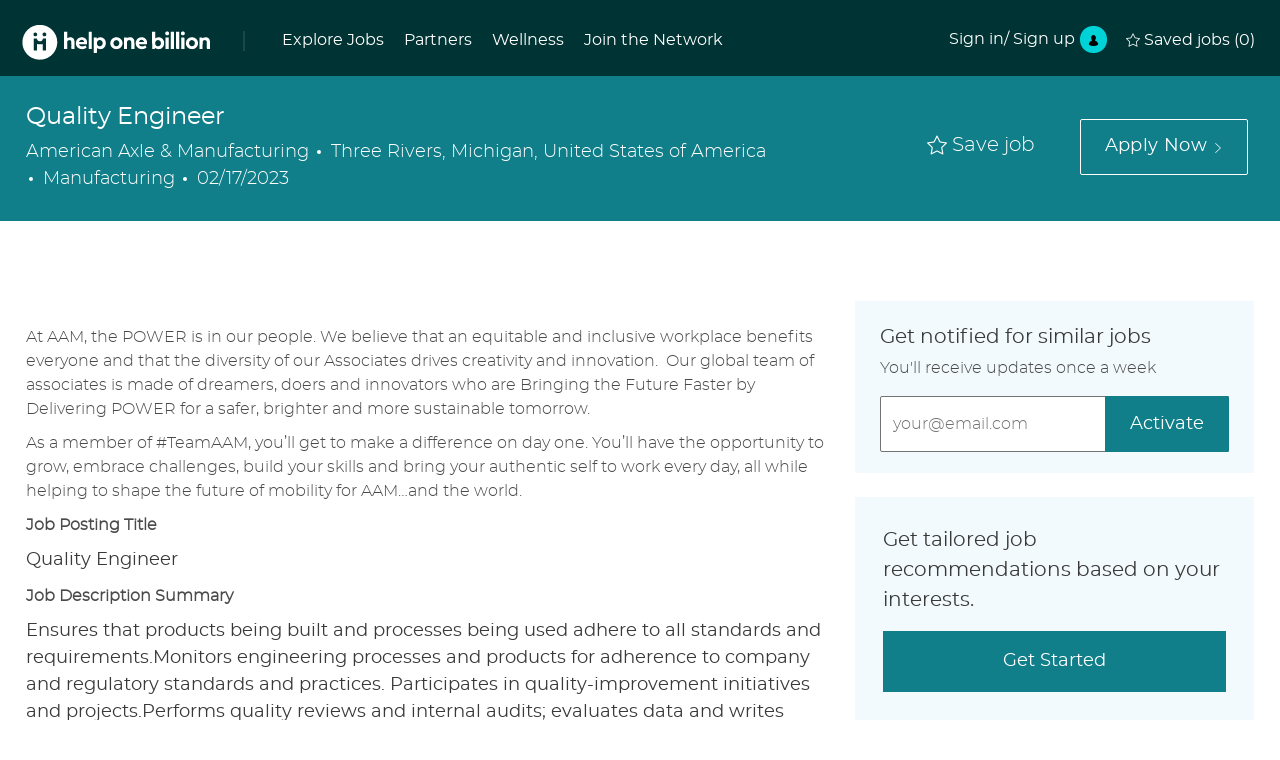

--- FILE ---
content_type: text/html; charset=UTF-8
request_url: https://helponebillion.com/job/AAMAUSJREQ202385EXTERNALENUS/$%7BwidgetBundle%5B'privacyPolicyLink'%5D%20%7C%20pht%7D
body_size: 108678
content:
<!DOCTYPE html> 
<!--[if lt IE 7]>      <html class="lt-ie7" lang="en"> <![endif]--> 
<!--[if IE 7]>         <html class="ie7" lang="en"> <![endif]--> 
<!--[if IE 8]>         <html class="ie8" lang="en"> <![endif]--> 
<!--[if IE 9]>         <html class="ie9" lang="en"> <![endif]--> 
<!--[if IE 10]>        <html class="ie10" lang="en"> <![endif]--> 
<!--[if IE 11]>        <html class="ie11" lang="en"> <![endif]--> 
<!--[if gt IE 11]><!--> 
<html lang="en" data-ph-id="ph-page-element-page9-WYg7IH" class="external en_global desktop"> 
 <!--<![endif]--> 
 <head data-ph-id="ph-page-element-page9-1I4uDv"><link rel="preconnect" href="https://cdn.phenompeople.com" /><link rel="preconnect" href="https://assets.phenompeople.com" /><link rel="preload" as="image" importance="high" href="https://cdn.phenompeople.com/CareerConnectResources/DVVEGLOBAL/en_global/desktop/assets/images/v-1600238280905-expire_job.png" id="ph_image_preload" /><link rel="stylesheet" type="text/css" href="https://cdn.phenompeople.com/CareerConnectResources/DVVEGLOBAL/tenantcss/page/en_global/external/desktop/page9/main-critical-css-1663941990087.css" id="criticalcss" data-global-css-src="https://cdn.phenompeople.com/CareerConnectResources/globalstyles/globalstyles-1636871784821.css" data-main-css-src="https://cdn.phenompeople.com/CareerConnectResources/DVVEGLOBAL/tenantcss/main-1663324147571.css" data-color-css-src="https://cdn.phenompeople.com/CareerConnectResources/DVVEGLOBAL/tenantcss/color-css-1592328777951.css" />
   
   
   
   
  <meta name="robots" content="index" /> 
  <meta http-equiv="X-UA-Compatible" content="IE=edge, chrome=1" /> 
  <meta name="use-widget" content="ph-job-detail-v1" data-ph-id="ph-page-element-page9-PdOpLm" /> 
  <meta name="layout" content="site-layout" data-ph-id="ph-page-element-page9-aMSw9P" /><title key="default-job-title">Quality Engineer in Three Rivers, Michigan, United States of America </title>  <meta property="og:type" content="website">   <meta property="og:image" content="https://assets.phenompeople.com/CareerConnectResources/prod/DVVEGLOBAL/social/1200x630-1587038553543.jpg" page-seo-overriden="true">   <meta property="og:site_name" content="Help One Billion">   <meta property="og:url" content="https://helponebillion.com/job/JREQ-202385/Quality-Engineer">   <meta property="og:title" content="Quality Engineer in Three Rivers, Michigan, United States of America | Manufacturing at Help One Billion">   <meta property="og:description" content="Apply for Quality Engineer job with Help One Billion in Three Rivers, Michigan, United States of America. Manufacturing at Help One Billion">   <meta property="og:image:width" content="200">   <meta property="og:image:height" content="200">   <meta name="twitter:card" content="summary_large_image">   <meta name="twitter:site" content="@Help One Billion">   <meta name="twitter:creator" content="@Careers - Help One Billion">   <meta name="twitter:image" content="https://assets.phenompeople.com/CareerConnectResources/prod/DVVEGLOBAL/social/1024x512-1587038494960.jpg" page-seo-overriden="true">   <meta name="twitter:title" content="HelpOneBillion: Help One Billion a job with companies hiring now">   <meta name="twitter:description" content="Millions of workers have been impacted by the COVID-19 pandemic—but opportunities await. HelpOneBillion was created for recently laid-off and furloughed job seekers, connecting them to a curated network of over 500,000 jobs from 100 companies hiring immediately. By uniting people with determined employers who are tackling this crisis head-on, we all take one step closer towards overcoming difficulty together.">   <meta name="description" content="Apply for Quality Engineer job with Help One Billion in Three Rivers, Michigan, United States of America. Manufacturing at Help One Billion" key-description="default-job-description">   <meta name="keywords" content="Quality Engineer, Three Rivers, Michigan, United States of America" key-keywords="default-job-keywords">   <link rel="canonical" href="https://helponebillion.com/job/JREQ-202385/Quality-Engineer">   <meta property="fb:admins" content="">   <script type="application/ld+json">{"identifier":{"@type":"PropertyValue","name":"American Axle & Manufacturing","value":"JREQ-202385"},"hiringOrganization":{"@type":"Organization","name":"American Axle & Manufacturing","sameAs":"https://helponebillion.com","logo":null,"url":"https://helponebillion.com/job/JREQ-202385/Quality-Engineer"},"jobLocation":{"address":{"addressCountry":"United States of America","@type":"PostalAddress","postalCode":"49093","addressLocality":"Three Rivers","addressRegion":"Michigan"},"@type":"Place"},"employmentType":"Regular","@type":"JobPosting","workHours":"40 hours per week","description":"&lt;p&gt;At AAM, the POWER is in our people. We believe that an equitable and inclusive workplace benefits everyone and that the diversity of our Associates drives creativity and innovation.  Our global team of associates is made of dreamers, doers and innovators who are Bringing the Future Faster by Delivering POWER for a safer, brighter and more sustainable tomorrow.&lt;/p&gt;&lt;p&gt;&lt;/p&gt;&lt;p&gt;As a member of #TeamAAM, you’ll get to make a difference on day one. You’ll have the opportunity to grow, embrace challenges, build your skills and bring your authentic self to work every day, all while helping to shape the future of mobility for AAM…and the world.&lt;/p&gt;&lt;p style=\"text-align:inherit\"&gt;&lt;/p&gt;&lt;p style=\"text-align:left\"&gt;&lt;b&gt;Job Posting Title&lt;/b&gt;&lt;/p&gt;Quality Engineer&lt;p style=\"text-align:inherit\"&gt;&lt;/p&gt;&lt;p style=\"text-align:left\"&gt;&lt;b&gt;Job Description Summary&lt;/b&gt;&lt;/p&gt;Ensures that products being built and processes being used adhere to all standards and requirements.Monitors engineering processes and products for adherence to company and regulatory standards and practices. Participates in quality-improvement initiatives and projects.Performs quality reviews and internal audits; evaluates data and writes reports to validate or indicate deviations from existing standards.Analyzes statistical data and product specifications to determine standards and establish quality and reliability objectives of finished product.Recommends modifications to existing quality or production standards to achieve optimum quality within limits of equipment capability.&lt;p style=\"text-align:inherit\"&gt;&lt;/p&gt;&lt;p style=\"text-align:left\"&gt;&lt;b&gt;Job Description&lt;/b&gt;&lt;/p&gt;&lt;p&gt;•Recommends quality improvement parameters by identifying statistical methods relevant to manufacturing processes.&lt;br /&gt;•Researches statistical confidence by identifying sample size and acceptable error rate; determining levels of confidence.&lt;br /&gt;•Analyzes quality data from plant processes or customer indicators.&lt;br /&gt;•Provides feedback to customers based on quality projects (e.g., warranty, APQP, issues, etc.).&lt;br /&gt;•Leads quality investigations and problem solving.&lt;br /&gt;•Researches statistical reliability by using mean time before failure, Weibull 3-parameter distribution, reliability modeling, and reliability demonstration tests.&lt;br /&gt;•Develops quality improvement experiments by applying full and fractional factorial techniques.&lt;br /&gt;•Develops sampling plans by applying attribute, variable, and sequential sampling methods.&lt;br /&gt;•Maintains statistical process controls by applying demerit/unit, zone charting, X2 charts for distributions and individual-media/range for multi-stream processes.&lt;br /&gt;•Analyzes data by completing hypothesis, normal distribution, and process capability analysis tests.&lt;br /&gt;•Prepares statistical information and reports by collecting, analyzing, and summarizing data and trends.&lt;br /&gt;•Contributes to quality engineering and organization success by welcoming related, different, and new requests; helping others accomplish job results.&lt;br /&gt;•All other duties as assigned.&lt;/p&gt;&lt;p style=\"text-align:inherit\"&gt;&lt;/p&gt;&lt;p style=\"text-align:left\"&gt;&lt;b&gt;Required Skills and Education&lt;/b&gt;&lt;/p&gt;&lt;p&gt;&lt;span&gt;&lt;span&gt;•&lt;/span&gt;&lt;/span&gt;&lt;span&gt;Bachelor Degree in Engineering (Mechanical Engineering degree preferred).&lt;/span&gt;&lt;/p&gt;&lt;div&gt;&lt;span&gt;&lt;span&gt;•&lt;/span&gt;&lt;/span&gt;&lt;span&gt;1 - 3 years of experience in advanced quality.&lt;/span&gt;&lt;/div&gt;&lt;div&gt;&lt;span&gt;&lt;span&gt;•&lt;/span&gt;&lt;/span&gt;&lt;span&gt;Thorough understanding of Quality Systems (ISO/TS 16949).&lt;/span&gt;&lt;/div&gt;&lt;div&gt;&lt;span&gt;&lt;span&gt;•&lt;/span&gt;&lt;/span&gt;&lt;span&gt;Knowledge of process conformance audits.&lt;/span&gt;&lt;/div&gt;&lt;div&gt;&lt;span&gt;&lt;span&gt;•&lt;/span&gt;&lt;/span&gt;&lt;span&gt;Formal training in FMEA, APQP, PPAP, MSA and SPC.&lt;/span&gt;&lt;/div&gt;&lt;div&gt;&lt;span&gt;&lt;span&gt;•&lt;/span&gt;&lt;/span&gt;&lt;span&gt;Must possess good analytical and problem solving skills and statistical ability.&lt;/span&gt;&lt;/div&gt;&lt;div&gt;&lt;span&gt;&lt;span&gt;•&lt;/span&gt;&lt;/span&gt;&lt;span&gt;Computer skills utilizing MS Word, Excel, PowerPoint.&lt;/span&gt;&lt;/div&gt;&lt;div&gt;&lt;span&gt;&lt;span&gt;•&lt;/span&gt;&lt;/span&gt;&lt;span&gt;Good oral and written communication skills.&lt;/span&gt;&lt;/div&gt;&lt;div&gt;&lt;span&gt;&lt;span&gt;•&lt;/span&gt;&lt;/span&gt;&lt;span&gt;High level of effective planning and organizational abilities&lt;/span&gt;&lt;/div&gt;&lt;div&gt;&lt;span&gt;&lt;span&gt;•&lt;/span&gt;&lt;/span&gt;&lt;span&gt;Ability to work 2nd shift and flexible work hours including overtime as required on weekends and holidays&lt;/span&gt;&lt;/div&gt;&lt;p&gt;&lt;br /&gt; &lt;/p&gt;&lt;p&gt;&lt;b&gt;About American Axle &amp; Manufacturing&lt;/b&gt;&lt;/p&gt;&lt;p&gt;&lt;i&gt;&lt;span&gt;As a leading global Tier 1 Automotive and Mobility Supplier, AAM (NYSE: AXL) designs, engineers and manufactures Driveline and Metal Forming technologies to support electric, hybrid and internal combustion vehicles. Headquartered in Detroit with nearly 85 facilities in 18 countries, AAM is bringing the future faster for a safer and more sustainable future.&lt;/span&gt;&lt;/i&gt; &lt;i&gt;We work together to support our customers on global and regional platforms with a focus on quality, operational excellence and technology leadership.&lt;/i&gt;&lt;/p&gt;&lt;p&gt;&lt;/p&gt;&lt;p&gt;&lt;i&gt;With our global footprint, we are committed to building an equitable and inclusive culture that encourages, supports and celebrates the unique voices of our diverse workforce.&lt;i&gt;&lt;i&gt; &lt;b&gt;&lt;b&gt;&lt;b&gt;We are AAM. Move with us, and join #TeamAAM.&lt;/b&gt;&lt;/b&gt;&lt;/b&gt;&lt;/i&gt;&lt;/i&gt;&lt;/i&gt;&lt;/p&gt;&lt;p&gt;&lt;/p&gt;AAM will not discriminate against any Associate or applicant for employment because of age, race, color, gender, religion, weight, height, marital status, sexual orientation, genetic history or information, gender identity or expression, disability, protected veteran status, national origin, or other characteristic protected by law. AAM will take affirmative action to ensure that applicants are employed, and that Associates are treated equally during employment, without regard to their age, race, color, gender, religion, weight, height, marital status, sexual orientation, genetic history or information, gender identity or expression, disability, protected veteran status, national origin, or other characteristic protected by law. For the Disabled Job Seeker: We offer reasonable accommodations for qualified disabled individuals who are applicants for employment. To request assistance or accommodations, please e-mail TalentAcquisition@aam.com . AAM is an equal opportunity/affirmative action employer.&lt;p&gt;&lt;/p&gt;&lt;p&gt;&lt;b&gt;Unsolicited Resumes from Third-Party Recruiters&lt;/b&gt;&lt;span&gt;&lt;span&gt; &lt;/span&gt;&lt;/span&gt;&lt;br /&gt;&lt;br /&gt;&lt;span&gt;Please note that as per AAM policy, we do not accept unsolicited resumes from third-party recruiters unless such recruiters were engaged to provide candidates for a specified opening. Any employment agency, person or entity that submits an unsolicited resume does so with the understanding that AAM will have the right to hire that applicant at its discretion without any fee owed to the submitting employment agency, person or entity.​&lt;/span&gt;&lt;/p&gt;","industry":"Manufacturing","title":"Quality Engineer","datePosted":"2023-02-17T00:00:00.000+0000","@context":"http://schema.org","occupationalCategory":"Quality","directApply":false}</script> 
  <!-- We need to use these meta tags for group pages --> 
  <link type="image/x-icon" href="https://cdn.phenompeople.com/CareerConnectResources/DVVEGLOBAL/en_global/desktop/assets/images/favicon.ico" rel="icon" data-ph-id="ph-page-element-page9-5fxw5b" /> 
  <link rel="apple-touch-icon-precomposed" sizes="114x114" href="https://cdn.phenompeople.com/CareerConnectResources/DVVEGLOBAL/en_global/desktop/assets/images/mobile/h/apple-touch-icon.png" data-ph-id="ph-page-element-page9-XkxOiR" /> 
  <link rel="apple-touch-icon-precomposed" sizes="72x72" href="https://cdn.phenompeople.com/CareerConnectResources/DVVEGLOBAL/en_global/desktop/assets/images/mobile/m/apple-touch-icon.png" data-ph-id="ph-page-element-page9-6dWghz" /> 
  <link rel="apple-touch-icon-precomposed" href="https://cdn.phenompeople.com/CareerConnectResources/DVVEGLOBAL/en_global/desktop/assets/images/mobile/l/apple-touch-icon-precomposed.png" data-ph-id="ph-page-element-page9-IPFRGp" /> 
  <link rel="shortcut icon" href="https://cdn.phenompeople.com/CareerConnectResources/DVVEGLOBAL/en_global/desktop/assets/images/mobile/l/apple-touch-icon.png" data-ph-id="ph-page-element-page9-wLBpyH" /> 
  <link rel="apple-touch-startup-image" href="https://cdn.phenompeople.com/CareerConnectResources/DVVEGLOBAL/en_global/desktop/assets/images/mobile/l/splash.png" data-ph-id="ph-page-element-page9-Nfxkwp" /> 
  <script type="text/javascript"> /*
 <!--*/ var phApp = phApp || {"widgetApiEndpoint":"https://helponebillion.com/widgets","country":"global","deviceType":"desktop","locale":"en_global","absUrl":true,"refNum":"DVVEGLOBAL","cdnUrl":"https://cdn.phenompeople.com/CareerConnectResources","baseUrl":"https://helponebillion.com/","baseDomain":"https://helponebillion.com","phenomTrackURL":"helponebillion.com/phenomtrack.min.js","pageName":"job","siteType":"external","rootDomain":"https://helponebillion.com","pageId":"page9"}; phApp.ddo = {"fyfTokenStatus":{"tokenAvailable":false},"siteConfig":{"status":"success","errorCode":null,"errorMsg":null,"data":{"settingsIdentifiersFileUrl":"https://cdn.phenompeople.com/CareerConnectResources/pcs/common/classesForCms-1764604271431.js","phwPxScrVerionUrl_old":"pcs/common/phw-px-hadlr.1748511046335.js","thirdPartyLibraries":{"internal":["heap-analytics","open-replay"]},"phBridgeEvents":["apply_click","job_preview_click"],"imEagerLoadDdoList":[{"name":"getProfileStatus","cache":false},{"name":"getRegionLocales","cache":true},{"name":"getIMConfigurations","cache":true},{"name":"getClientReferFlow","cache":true},{"name":"imVariantsConfigInfo","cache":true},{"name":"mergedProfile","cache":false},{"name":"getProfileWeightage","cache":false},{"name":"masterFrequencyV1","cache":true},{"name":"userAlertSettings","cache":true},{"name":"fitScoreSettingsIM","cache":true},{"name":"employeeSearchConfig","cache":true},{"name":"getEmployeeProfile","cache":false},{"name":"getGroupInfo","cache":true},{"name":"getAppliedJobs","cache":true},{"name":"getProfileFieldsSettings","cache":true}],"filePicker":{"dropbox":{"clientId":"1vpordy4ijn2x08","devkey":""}},"ignoreCovidWidgetPagesList":["chatbot"],"uniqueEventSubsList":["getUserProfileData"],"smoothAnchorSettings":{"ignore":true},"embedScriptVersion":"0.9.4","isUrlLowerForSeo":false,"recommendedTrackingConfig":{"category":{"storageKey":"categories","ddoKeysToStore":["category"],"maxKeysToStore":"4"},"job":{"storageKey":"jobsViewed","ddoKeysToStore":["jobSeqNo"],"maxKeysToStore":"4"},"search-results":[{"storageKey":"keywords","ddoKeysToStore":["keywords"],"maxKeysToStore":"4"},{"storageKey":"locations","ddoKeysToStore":["location","field"],"maxKeysToStore":"4"}]},"debounceTimer":350,"eagerLoadDDOsToSkipLazyCalls":["apply"],"ignoreCookiePages":["chatbot"],"trustArc":{"attr":{"id":"truste-show-consent"},"actionMethod":"truste.eu.clickListener"},"elementsToLoadByModule":{"videoAssessment":[{"tag":"link","attributes":{"href":"https://cdn.phenompeople.com/CareerConnectResources/common/video-platform/js/vs-master-theme-1744368002549.css","rel":"stylesheet","type":"text/css"}}],"automationEngine":[{"tag":"script","attributes":{"src":"https://cdn.phenompeople.com/CareerConnectResources/hvh/aeBootstrapper1.js","type":"text/javascript"},"elementId":"aeBundle"}],"onboarding":[{"tag":"link","attributes":{"href":"https://pp-cdn.phenompeople.com/CareerConnectResources/st/common/video-platform/js/onboarding-theme.css","rel":"stylesheet","type":"text/css"},"elementId":"onboardingTheme"},{"tag":"link","attributes":{"href":"https://pp-cdn.phenompeople.com/CareerConnectResources/st/common/video-platform/js/form-renderer.css","rel":"stylesheet","type":"text/css"},"elementId":"onboardingFormRenderer"}]},"globalManagedWidgetIds":["8b82bfdaafd4d8504005407db933c9a6"],"phwPxScrVerionUrl_bkp":"common/js/canvas/vendor/phw-px-hadlr-1.3.js","securiti":{"attr":{"href":"javascript:showConsentPreferencesPopup()"}},"maps":{"google":{"apiScript":"https://maps.googleapis.com/maps/api/js","clusterJsScript":"markerclusterer-v1.js","gmapsInfoBoxScript":"gmaps-infobox-v1.js","apiKey":"AIzaSyBqM-rW0r-sR9PerNAvvsmzbBeoFu3Ycz8"},"mapbox":{"mapboxScript":"mapbox-gl.js","superClusterJsScript":"supercluster.min.js","apiKey":"pk.eyJ1IjoicGhlbm9tcGVvcGxlIiwiYSI6ImNqa3dreDVkZDB4YWEzam9hMXp0eWVqbXgifQ.Mpna1KIqU8Gj6zjPy4iygw"},"mapboxCN":{"mapboxScript":"mapbox-gl-v1.1.0.js","superClusterJsScript":"supercluster.min.js","mapboxTurf":"mapbox-turf.min-v1.js","mapboxSearch":"mapbox-gl-geocoder.min.js","mapboxDirections":"mapbox-gl-directions.js","enableDirections":true,"apiKey":"pk.eyJ1IjoicGhlbm9tcGVvcGxlIiwiYSI6ImNqa3dreDVkZDB4YWEzam9hMXp0eWVqbXgifQ.Srl2-pw3xDRilymEjEoeig","baseApiUrl":"https://api.mapbox.cn"}},"otPrivacyPolicyScript":"https://cdn.phenompeople.com/CareerConnectResources/prod/pcs/common/ot-priv-pol-3.0.js","ignoreLinkedInStateParam":false,"tokenConfiguredTenants":{"refNums":["RBCAA0088"]},"fetchBlogShareSettingsFromSiteconfig":true,"pxScrVerionUrl_bkp":"common/js/vendor/ph-px-hadlr-1.15.js","phwPxScrVerionUrl_bkp_new":"pcs/common/phw-px-hadlr.js","oneTrust":{"class":["ot-sdk-show-settings"]},"videoScreeningGlobalStyles":"https://pp-cdn.phenompeople.com/CareerConnectResources/st/common/video-platform/js/ph-vs-global-styles-v1.css","cdnConfig":{"cdnDdos":["fitScoreSettings","landingPageOverview","categoryContentV2","candidateProfileConfig","categoryMasterData","jobTagSettings","getBusinessRules","getMasterCategories","categoryMasterDataV2","caasFetchRawConfig","globalSearchConfig","categoryContent","siteBranding","blogsharewidgetsettings","audiencePxWidgetConfig","jobsharewidgetsettings","npsConfig","socialConnectOptions","getRegionLocales","jobLogoConfig","supportedLanguages","getMasterLocations","locationmapsettings","pxAudJobwidgetsettings","getRegionLocales","eventsharewidgetsettings","jobwidgetsettings","fyfConfig","getPiiConsentConfig","glassdoorReviews","masterFrequencyV1","getWidgetVersions"],"globallyManagedDdos":["getWidgetVersions"],"cdnUrl":"https://content-us.phenompeople.com","pageNameLevelDdos":[],"pageIdlevelDdos":[]},"platformLevelTriggers":[{"triggerCondition":[{"operand":"AND","conditions":[{"triggerType":"site_config_based_trigger","triggerMetadata":{"configKey":["aiSummaryEnabled"]}}]}],"triggerActions":[{"actionType":"load_widget","actionMetadata":{"widgetId":"zVydrA","instanceId":"inzVydrA","placementDataByPage":{"job":{"selector":"[data-func-widget-id^=\"ph-job-details-v1-job-nav\"]","position":"before"}},"defaultPlacementData":{"selector":"[data-func-widget-id^=\"ph-job-details-v1-job-nav\"]","position":"before"}}}]}],"crawlerUserAgents":"Screaming Frog|googlebot|yahoo|bingbot|baiduspider|facebookexternalhit|twitterbot|rogerbot|linkedinbot|embedly|showyoubot|outbrain|pinterest|slackbot|vkShare|W3C_Validator|redditbot|Applebot|WhatsApp|flipboard|tumblr|bitlybot|SkypeUriPreview|nuzzel|Discordbot|Google Page Speed|Qwantify|pinterestbot|Custom|msnbot|DuckDuckBot|BingPreview|spider|MJ12bot|deepcrawl|Chrome-Lighthouse","siteSettings":{"iscdnEnabled":true,"locationSlider":false,"refineSearch":{"enabledFacets":["category","companyName","country","city"],"facetDisplayNames":{"category":"Industry","companyName":"Company","country":"Country","city":"City"},"facetPlaceholderNames":{"category":"Search in Industry","companyName":"Search in Company","country":"Search in Country","city":"Search in City"},"defaultFacetsToOpen":["category","companyName","country","city"]},"gdpr":{"cookieType":"persistent","enabled":true},"size":"10","oauth":{"google":{"loginUrl":"https://accounts.google.com/o/oauth2/auth","logoutUrl":"https://www.google.com/accounts/Logout?continue=https://appengine.google.com/_ah/logout","clientId":"876228513716-npfer46h51po4nn5c1pafndsg87i2bm7.apps.googleusercontent.com","scope":"https://www.googleapis.com/auth/userinfo.profile https://www.googleapis.com/auth/userinfo.email https://www.googleapis.com/auth/user.phonenumbers.read","redirectUri":"/socialAuth/g","response_type":"code"},"facebook":{"loginUrl":"https://www.facebook.com/dialog/oauth","logoutUrl":"","clientId":"2290238934525636","redirectUri":"/socialAuth/fb","scope":"email public_profile","response_type":"code"},"linkedIn":{"loginUrl":"https://www.linkedin.com/oauth/v2/authorization","logoutUrl":"https://api.linkedin.com/uas/oauth/invalidateToken","clientId":"78irjf004hr2h9","redirectUri":"/socialAuth/li","scope":"r_liteprofile r_emailaddress","response_type":"code"}}},"size":"10","refNum":"DVVEGLOBAL","siteVariant":"external","iubenda":{"class":["iubenda-cs-preferences-link"],"attr":{"href":"javascript:_iub.cs.ui.openPreferences()"}},"isNativeEmailClientForBlog":true,"iscdnEnabled":true,"calendarApiKey":{"clientId":"aPuJFtcvVzuUHrqeLmPL36170","apiToken":"api1514482884HylDN8tqa6mgQxWCpnjo36170","userZone":true},"trackingConfig":{"ddoDataPath":{"jobDetail":"data.job"},"job_category_click":{"trait14":"key"},"job_category_search_click":{"trait14":"key"},"play_click":{"trait260":"videotype","videoId":"videoid"},"pause_click":{"trait260":"videotype","videoId":"videoid"},"similar_job_click":{"trait12":"jobSeqNo","related":{"ddo":[{"name":"jobDetail","data":{"trait5":"jobSeqNo","trait14":"category"}}]}},"linkedin_recommended_job_click":{"trait5":"jobSeqNo","trait14":"category"},"recently_viewed_job_click":{"trait5":"jobSeqNo","trait14":"category"},"recommended_job_click":{"trait5":"jobSeqNo","trait14":"category"},"next_click":{"trait254":"stepName","typedValue":"typedValue","selected_values":"selected_values"},"ddo_failure":{"trait254":"stepName","response":"response","ddoKey":"ddoKey"},"ddo_error":{"trait254":"stepName","error":"error","ddoKey":"ddoKey"},"skip_questions_click":{"trait254":"stepName"},"previous_click":{"trait254":"stepName"},"registration_submit":{"trait27":"email","trait15":"firstName","trait24":"phone"},"edit_profile_information":{},"resume_remove_click":{},"profile_questions_click":{},"resume_upload_click":{},"create_profile_click":{},"upload_new_file_click":{},"clear_text_click":{"trait6":"clearSearchValue"},"send_feedback_click":{"userFeedback":"userFeedback"},"submit_rating_click":{"userRating":"userRating"},"near_job_click":{"trait5":"jobSeqNo","trait14":"category"},"suggestions":{"stepName":"stepName","typed_values":"typed_values","selected_values":"selected_values"},"fyf_step_loaded":{"step":"step"},"fyf_options_closed":{},"favorite_job_click":{"trait5":"jobSeqNo","trait14":"category"},"job_added_to_jobcart":{"trait5":"jobSeqNo","trait14":"category"},"job_unfavorited":{"trait5":"jobSeqNo","trait14":"category"},"job_favorite_delete_click":{"trait5":"jobSeqNo","trait14":"category"},"type_ahead_search":{},"similar_job_see_more_click":{},"linkedin_login_click":{},"linkedin_logout_click":{},"view_all_glassdoor_reviews_click":{},"homepage_category_click":{"trait14":"key"},"category_click":{"trait14":"key"},"job_click":{"trait5":"jobSeqNo","trait14":"category"},"previous_job_click":{"trait5":"jobSeqNo"},"next_job_click":{"trait5":"jobSeqNo"},"linkedin_recommended_category_click":{"trait14":"category"},"back_to_search_results_click":{},"share_event":{"trait269":"eventScheduleId","trait213":"provider"},"blog_click":{"trait283":"url"},"blog_category_click":{"trait14":"categoryName"},"next_blog_click":{"trait283":"url"},"previous_blog_click":{"trait283":"url"},"blog_details_view":{"trait283":"blog"},"navigate_to_tweet_click":{"tweetUrl":"tweetUrl"},"fit_level_loaded":{"jobsFitLevel":"jobsFitLevel","totalJobs":"totalJobs","availableFitLevelCount":"availableFitLevelCount"},"smart_tags_loaded":{"smartJobTags":"smartJobTags","totalJobs":"totalJobs","availableJobTagCount":"availableJobTagCount"},"edit_role_click":{"trait13":"trait13"},"select_role_click":{"trait13":"trait13","trait260":"trait260"},"save_employee_info_click":{"trait62":"trait62"},"update_employee_info_click":{"trait62":"trait62"},"signIn_click":{"trait260":"trait260","userId":"userName"},"signUp_click":{"trait260":"trait260","userId":"userName"},"reset_password_click":{"trait260":"trait260","userId":"userName"},"create_password_click":{"trait260":"trait260","type":"type"},"app_download_click":{"trait260":"appName","videoScreenId":"videoScreenId","videoScreenInterviewId":"videoScreenInterviewId"},"user_decline_click":{"trait5":"videoScreenId","trait14":"category","videoScreenId":"videoScreenId","videoScreenInterviewId":"videoScreenInterviewId"},"user_accept_click":{"trait5":"videoScreenId","trait14":"category","trait261":"userId","videoScreenId":"videoScreenId","videoScreenInterviewId":"videoScreenInterviewId"},"start_process_click":{"trait5":"videoScreenId","trait14":"category","trait261":"userId","videoScreenId":"videoScreenId","videoScreenInterviewId":"videoScreenInterviewId"},"accept_practice_click":{"trait261":"userId","videoScreenId":"videoScreenId","videoScreenInterviewId":"videoScreenInterviewId"},"reject_practice_click":{"trait261":"userId","videoScreenId":"videoScreenId","videoScreenInterviewId":"videoScreenInterviewId"},"answer_record_click":{"trait5":"videoScreenId","trait14":"category","trait261":"userId","videoScreenId":"videoScreenId","videoScreenInterviewId":"videoScreenInterviewId","videoScreenQuestionId":"videoScreenQuestionId"},"answer_submit_click":{"trait5":"videoScreenId","trait14":"category","trait261":"userId","videoScreenId":"videoScreenId","videoScreenInterviewId":"videoScreenInterviewId"},"answer_retake_click":{"trait5":"videoScreenId","trait14":"category","trait261":"userId","videoScreenId":"videoScreenId","videoScreenInterviewId":"videoScreenInterviewId","videoScreenQuestionId":"videoScreenQuestionId"},"answer_continue_click":{"trait5":"videoScreenId","trait14":"category","trait261":"userId","videoScreenId":"videoScreenId","videoScreenInterviewId":"videoScreenInterviewId","videoScreenQuestionId":"videoScreenQuestionId"},"answer_review_click":{"trait5":"videoScreenId","trait14":"category","trait261":"userId","videoScreenId":"videoScreenId","videoScreenInterviewId":"videoScreenInterviewId","videoScreenQuestionId":"videoScreenQuestionId"},"submit_application_click":{"trait5":"videoScreenId","trait14":"category","trait261":"userId","videoScreenId":"videoScreenId","videoScreenInterviewId":"videoScreenInterviewId"},"export_videos_click":{"trait5":"videoScreenId","trait14":"category","trait261":"userId","videoScreenId":"videoScreenId","videoScreenInterviewId":"videoScreenInterviewId"},"restart_application_click":{"trait5":"videoScreenId","trait14":"category","trait261":"userId","videoScreenId":"videoScreenId","videoScreenInterviewId":"videoScreenInterviewId"},"start_now_click":{"trait5":"videoScreenId","trait14":"category","trait261":"userId","videoScreenId":"videoScreenId","videoScreenInterviewId":"videoScreenInterviewId"},"continue_process_click":{"trait5":"videoScreenId","trait14":"category","trait261":"userId","videoScreenId":"videoScreenId","videoScreenInterviewId":"videoScreenInterviewId"},"contact_recruiter_click":{"trait261":"userId","videoScreenId":"videoScreenId","videoScreenInterviewId":"videoScreenInterviewId"},"agree_click":{"videoScreenId":"videoScreenId","videoScreenInterviewId":"videoScreenInterviewId"},"submit_feedback_click":{"rating":"rating","feedback":"feedback","videoScreenId":"videoScreenId","videoScreenInterviewId":"videoScreenInterviewId"},"video-upload-error":{"url":"url","status":"status","questionId":"questionId","response":"response"},"apply_thank_you_loaded":{"hvhConfig":"hvhConfig"},"hvh_asset_initiated":{"thankYouUri":"thankYouUri"},"hvh_asset_res":{"res":"res"}},"lqipImage":"https://assets.phenompeople.com/CareerConnectResources/common/assets/images/gray.png","navItems":{"showExternalEvents":true,"candidateHome":true,"cdnCaasContentUrl":"https://content-us.phenompeople.com/api/content-delivery/caasContentV1","eventsEnabled":false,"fitScore":true,"blogsEnabled":false,"navMenuItems":["candidateHome"],"cdnCaasContentEnabled":true,"showExternalBlogs":true,"navMenuItemsData":{"blogs":{"url":"https://helponebillion.com/blog"},"events":{"url":"https://helponebillion.com/events"}}},"imageLoadType":{"desktop":"progressive","mobile":"lazy"},"resumableUploadConfig":{"chunkSize":"1","simultaneousUploads":"1","allowedVideoFormats":["mp4","m4p","m4v","mov","qt","avi","wmv","webm","mpg","mpeg"]},"locale":"en_global","siteLevelWidgetBindables":{"97e696f90c1e5c417da8b4484b49c7b0":{"locationSearch":true},"ad204a0c40fc1a98d614669f1bc50ab3":{"locationSearch":true}},"phwPxScrVerionUrl":"https://cdn.phenompeople.com/CareerConnectResources/pcs/common/1749810627131-phw-px-hadlr.js","vendorScripts":{"jquery":"jquery-3.6.1.min.js","jqueryMigrate":"jquery-migrate.min-1.1.js","plyrScript":"plyr-3.7.8.js","plyrStyle":"plyr-3.7.8_1.css","videojs-wavesurfer":"videojs-wavesurfer_3.9.0.js","wavesurfer":"wavesurfer_6.6.4.min.js","wavesurfer-microphone":"wavesurfer.microphone.min_6.6.4.js","mediaInfo":"mediainfo_0.1.9.min.js"},"globalSearchFeature":{"mobileSearch":true},"phwPxScrVerionUrl_1":"prod/pcs/common/phw-px-hadlr-1728036837721.js","widgetScriptsConfig":{"cdnBaseUrl":"https://pp-cdn.phenompeople.com","widgetScriptPath":"CareerConnectResources/pp/agWidgets"},"ally":{"layerEnabled":true,"cdnUrl":"/common/js/ally/ph-ally-v1.1.js","allyScript":"/common/js/ally/ph-ally-layer-v1.19.js","allySkipToContent":{"isEnabled":true,"selectors":"#skip-content, #ph-skip-content, #skipToMainContent, .ae-skipto-main"},"reorderCookie":true,"userAgent":"AudioEye"},"pxScrVerionUrl":"https://cdn.phenompeople.com/CareerConnectResources/pcs/common/1755880496065-ph-px-hadlr-1.0.js","videoAssessmentPagesList":["video-assessment-landing-page","video-assessment-recording","video-assessment-thankyou","interview-landing-page","interview-recording","interview-thankyou","video assessment landing page","video assessment recording","video assessment thankyou","interview landing page","interview recording","interview thankyou","screening-welcome","screening-answering","screening-thankyou"],"oauth":{"indeed":{"clientId":"bd63e9975aacf4577c4662fcb002494dcb83887f82d51453405f60b29c77609a"},"xing":{"clientId":"c3bdfb74291c0e358e89"},"linkedIn":{"loginUrl":"https://www.linkedin.com/oauth/v2/authorization","logoutUrl":"https://api.linkedin.com/uas/oauth/invalidateToken","clientId":"78irjf004hr2h9","redirectUri":"/socialAuth/li","scope":"r_liteprofile r_emailaddress","response_type":"code"},"google":{"loginUrl":"https://accounts.google.com/o/oauth2/auth","logoutUrl":"https://www.google.com/accounts/Logout?continue=https://appengine.google.com/_ah/logout","clientId":"876228513716-npfer46h51po4nn5c1pafndsg87i2bm7.apps.googleusercontent.com","scope":"https://www.googleapis.com/auth/userinfo.profile https://www.googleapis.com/auth/userinfo.email https://www.googleapis.com/auth/user.phonenumbers.read","redirectUri":"/socialAuth/g","response_type":"code"},"google-signin":{"loginUrl":"https://accounts.google.com/o/oauth2/auth","logoutUrl":"https://www.google.com/accounts/Logout?continue=https://appengine.google.com/_ah/logout","clientId":"876228513716-npfer46h51po4nn5c1pafndsg87i2bm7.apps.googleusercontent.com","scope":"https://www.googleapis.com/auth/userinfo.profile https://www.googleapis.com/auth/userinfo.email https://www.googleapis.com/auth/user.phonenumbers.read","redirectUri":"/iauth/g","response_type":"code"},"facebook":{"loginUrl":"https://www.facebook.com/dialog/oauth","logoutUrl":"","clientId":"2290238934525636","redirectUri":"/socialAuth/fb","scope":"email public_profile","response_type":"code"}},"pageNameMap":{"404":"404_page_view","home":"home_page_view","category":"job_category_page_view","job":"job_details_view","search-results":"search_result_page_view","apply":"apply_page_view","glassdoorReviews":"glassdoor_reviews_page_view","jobcart":"favorites_page_view","jointalentcommunity":"jtc_page_view","featuredOpportunities":"job_category_page_view","businessUnit":"job_category_page_view","event":"event_details_view","events":"event_results_page_view","saved-jobs":"favorites_page_view","blogarticle":"blog_details_page","video-assessment-landing-page":"video_assessment_landing_page_view","video-assessment-recording":"video_assessment_recording_page_view","video-assessment-thankyou":"video_assessment_thankyou_page_view","interview-landing-page":"interview_landing_page_view","interview-recording":"interview_recording_page_view","interview-thankyou":"interview_thankyou_page_view","screening-welcome":"screening_welcome_page_view","screening-answering":"screening_answering_page_view","screening-outro":"screening_thankyou_page_view"},"blogsharewidgetsettings":{"options":[{"name":"whatsapp","order":0,"baseUrl":"https://api.whatsapp.com/send?&text=","eventName":"Share_whatsapp","settings":{"icon":"icon-whatsapp-1","iconBrandColor":"","popUpParams":"resizable,scrollbars,status,height=500,width=500","params":{},"label":false},"isSelected":true},{"name":"linkedin","order":1,"baseUrl":"https://www.linkedin.com/shareArticle?mini=true&url=","eventName":"share_blog","settings":{"icon":"icon-linkedin-2","iconBrandColor":"","popUpParams":"resizable,scrollbars,status,height=500,width=500","params":{"title":"shareInfoText"},"label":false},"isSelected":true},{"name":"facebook","order":3,"baseUrl":"https://facebook.com/sharer.php?u=","eventName":"share_blog","settings":{"icon":"icon-facebook","iconBrandColor":"","popUpParams":"resizable,scrollbars,status,height=500,width=500","params":{"t":"shareInfoText"},"label":false},"isSelected":true},{"name":"twitter","order":0,"baseUrl":"https://twitter.com/share?url=","eventName":"share_blog","settings":{"icon":"icon-twitter","iconBrandColor":"","popUpParams":"resizable,scrollbars,status,height=500,width=500","params":{"text":"shareInfoText"},"label":false},"isSelected":true},{"name":"email","order":6,"baseUrl":"","eventName":"share_blog","settings":{"icon":"icon-email-2","iconBrandColor":"","popUpParams":"resizable,scrollbars,status,height=500,width=500","params":{},"label":false},"isSelected":true}],"brandStyle":true,"widgetStyle":"style3","isInline":true,"size":"16","spacing":"21","color":"#fff","backgroundColor":"#ggg","height":"34","width":"34","line-height":"30","lineHeight":"30","borderWidth":"1","borderStyle":"solid","borderColor":"transparent","borderRadius":"100","locale":"en_us","siteVariant":"external"},"botEnabled":false,"onboardingPagesList":["onboarding-tasks","onboarding-home","Onboarding-Tasks","Onboarding-Home"],"kalturaConfig":{"partnerId":"2716851","playerId":"45245971"},"pxScrVerionUrl_backup":"https://cdn.phenompeople.com/CareerConnectResources/pcs/common/1744722002080-ph-px-hadlr.js","mapBoxGlScript":"mapbox-gl-v1.1.0.js","urlMap":{"home":"home","category":"c/:category","job":"job/:jobId/:title","service":"service/:jobId/:title","jobcart":"jobcart","search-results":"search-results","glassdoor-reviews":"glassdoor-reviews","event":"event/:eventScheduleId/:title","events":"events","talentcommunity":"talentcommunity","talentcommunityupdate":"talentcommunityupdate","blogarticle":"blogarticle/:url","jobalert":"jobalert","employee-profile":"employeeprofile","editprofile":"editprofile","businessUnit":":url","featuredOpportunities":":url","di_about":"di/about/:groupId","di_details":"di/details/:groupId","di_events":"di/events/:groupId","di_groups":"di/groups","di_highlights":"di/highlights/:groupId","di_jobs":"di/jobs/:groupId","di_members":"di/members/:groupId","referrals_candidate":"referrals/candidate","referrals_referredcandidates":"referrals/referredcandidates","referrals_friendsinterests":"referrals/friendsinterests","referrals_home":"referrals/home","referrals_candidatesuniversity":"referrals/candidatescompany","employees_home":"employees/home","lms_courses":"lms/courses","lms_savedcourses":"lms/savedcourses","gigs_details":"gigs/details/:gigId","gigs_searchresults":"gigs/searchresults","nla_home":"nla/home","nla_search":"nla/search","gigs_manage":"gigs/manage","gigs_applications":"gigs/applications","gigs_applicants":"gigs/applicants/:gigId","events_event":"events/event/:eventScheduleId/:title","events_home":"events/home","my-profile":"myprofile","cp_createpath":"cp/createpath","cp_home":"cp/home","cp_explore":"cp/explore","mentoring_relationship":"mentoring/relationship/:mentorshipId","mentoring_mentees":"mentoring/mentees","mentoring_mentors":"mentoring/mentors","mentoring_searchresults":"mentoring/searchresults","settings":"settings","story":"story/:contentId/:title","video-assessment-landing-page":"video-assessment-landing-page","video-assessment-recording":"video-assessment-recording","video-assessment-thankyou":"video-assessment-thankyou","forwardApply":"hvhapply","interview-landing-page":"interview-landing-page","interview-recording":"interview-recording","interview-thankyou":"interview-thankyou","roles_details":"roles/details/:jobCode/:jobTitle","roles_search-results":"roles/searchresults","screening-welcome":"screening-welcome","screening-answering":"screening-answering","screening-thankyou":"screening-thankyou","pmr_review":"pmr/review/:formId","alumni_my-profile":"alumni/myprofile"},"categoryUrlMap":{"PHENA0059_Customer_Support":"c/customer-support-jobs"},"isNativeEmailClient":true,"captchaConfig":{"useCaptcha":false,"siteKey":"6LcV6MIUAAAAAN99to_j66BSDkGwjWcsjh2iTj1W","scriptSrc":"https://www.google.com/recaptcha/api.js?render=explicit&hl={{locale}}","divId":"ph-custom-captcha"},"automationEnginePagesList":["hvh-apply2","hvh apply","hvh apply2","hvhapply","hvh-apply","Hvh apply2","schedule-slot","onboarding","Onboarding","onboarding-tasks","onboarding-home","Onboarding-Tasks","Onboarding-Home"]},"reqData":null},"jobDetail":{"status":200,"hits":1,"totalHits":1,"data":{"job":{"cityState":"Three Rivers, Michigan","country":"United States","subCategory":"Quality - Quality Systems","ml_skills":["summarizing","affirmative action","helping others","fmea","validate","warranty","engineering","distribution","iso/ts 16949","statistical","organizational abilities","process capability analysis","analytical and problem solving","engineering processes","computer skills","mechanical engineering","reliability","welcoming","production","planning","flexible","quality investigations","statistical methods","sampling","problem solving","reports","process controls","sampling plans","computer","ppap","ms word","written communication skills","monitors","quality reviews","charting","spc","apqp","regulatory standards","analyzing","quality engineering","initiatives","quality systems","manufacturing processes","powerpoint","quality improvement","analytical","excel"],"companyName":"American Axle & Manufacturing","postalCode":"49093","ml_title":"quality engineer","hasPrimaryQuestionnaire":"yes","timeType":"Full time","language":"","category_raw":"Quality Engineer","isEverGreenReq":"0","source":"WORKDAY","type":"Regular","jobRequisitionId":"JREQ-202385","structureData":{"identifier":{"@type":"PropertyValue","name":"American Axle & Manufacturing","value":"JREQ-202385"},"hiringOrganization":{"@type":"Organization","name":"American Axle & Manufacturing"},"jobLocation":{"address":{"addressCountry":"United States of America","@type":"PostalAddress","postalCode":"49093","addressLocality":"Three Rivers","addressRegion":"Michigan"},"@type":"Place"},"employmentType":"Regular","@type":"JobPosting","workHours":"40 hours per week","description":"<p>At AAM, the POWER is in our people. We believe that an equitable and inclusive workplace benefits everyone and that the diversity of our Associates drives creativity and innovation.\u00A0 Our global team of associates is made of dreamers, doers and innovators who are Bringing the Future Faster by Delivering POWER for a safer, brighter and more sustainable tomorrow.</p><p></p><p>As a member of #TeamAAM, you\u2019ll get to make a difference on day one. You\u2019ll have the opportunity to grow, embrace challenges, build your skills and bring your authentic self to work every day, all while helping to shape the future of mobility for AAM\u2026and the world.</p><p style=\"text-align:inherit\"></p><p style=\"text-align:left\"><b>Job Posting Title</b></p>Quality Engineer<p style=\"text-align:inherit\"></p><p style=\"text-align:left\"><b>Job Description Summary</b></p>Ensures that products being built and processes being used adhere to all standards and requirements.Monitors engineering processes and products for adherence to company and regulatory standards and practices. Participates in quality-improvement initiatives and projects.Performs quality reviews and internal audits; evaluates data and writes reports to validate or indicate deviations from existing standards.Analyzes statistical data and product specifications to determine standards and establish quality and reliability objectives of finished product.Recommends modifications to existing quality or production standards to achieve optimum quality within limits of equipment capability.<p style=\"text-align:inherit\"></p><p style=\"text-align:left\"><b>Job Description</b></p><p>\u2022Recommends quality improvement parameters by identifying statistical methods relevant to manufacturing processes.<br />\u2022Researches statistical confidence by identifying sample size and acceptable error rate; determining levels of confidence.<br />\u2022Analyzes quality data from plant processes or customer indicators.<br />\u2022Provides feedback to customers based on quality projects (e.g., warranty, APQP, issues, etc.).<br />\u2022Leads quality investigations and problem solving.<br />\u2022Researches statistical reliability by using mean time before failure, Weibull 3-parameter distribution, reliability modeling, and reliability demonstration tests.<br />\u2022Develops quality improvement experiments by applying full and fractional factorial techniques.<br />\u2022Develops sampling plans by applying attribute, variable, and sequential sampling methods.<br />\u2022Maintains statistical process controls by applying demerit/unit, zone charting, X2 charts for distributions and individual-media/range for multi-stream processes.<br />\u2022Analyzes data by completing hypothesis, normal distribution, and process capability analysis tests.<br />\u2022Prepares statistical information and reports by collecting, analyzing, and summarizing data and trends.<br />\u2022Contributes to quality engineering and organization success by welcoming related, different, and new requests; helping others accomplish job results.<br />\u2022All other duties as assigned.</p><p style=\"text-align:inherit\"></p><p style=\"text-align:left\"><b>Required Skills and Education</b></p><p><span><span>\u2022</span></span><span>Bachelor Degree in Engineering (Mechanical Engineering degree preferred).</span></p><div><span><span>\u2022</span></span><span>1 - 3\u00A0years of experience in advanced quality.</span></div><div><span><span>\u2022</span></span><span>Thorough understanding of Quality Systems (ISO/TS 16949).</span></div><div><span><span>\u2022</span></span><span>Knowledge of process conformance audits.</span></div><div><span><span>\u2022</span></span><span>Formal training in FMEA, APQP, PPAP, MSA and SPC.</span></div><div><span><span>\u2022</span></span><span>Must possess good analytical and problem solving skills and statistical ability.</span></div><div><span><span>\u2022</span></span><span>Computer skills utilizing MS Word, Excel, PowerPoint.</span></div><div><span><span>\u2022</span></span><span>Good oral and written communication skills.</span></div><div><span><span>\u2022</span></span><span>High level of effective planning and organizational abilities</span></div><div><span><span>\u2022</span></span><span>Ability to work 2nd shift and flexible work hours including overtime as required on weekends and holidays</span></div><p><br />\u00A0</p><p><b>About American Axle &amp; Manufacturing</b></p><p><i><span>As a leading global Tier 1 Automotive and Mobility Supplier, AAM (NYSE: AXL) designs, engineers and manufactures Driveline and Metal Forming technologies to support electric, hybrid and internal combustion vehicles. Headquartered in Detroit with nearly 85 facilities in 18 countries, AAM is bringing the future faster for a safer and more sustainable future.</span></i> <i>We work together to support our customers on global and regional platforms with a focus on quality, operational excellence and technology leadership.</i></p><p></p><p><i>With our global footprint, we are committed to building an equitable and inclusive culture that encourages, supports and celebrates the unique voices of our diverse workforce.<i><i> <b><b><b>We are AAM. Move with us, and join #TeamAAM.</b></b></b></i></i></i></p><p></p>AAM will not discriminate against any Associate or applicant for employment because of age, race, color, gender, religion, weight, height, marital status, sexual orientation, genetic history or information, gender identity or expression, disability, protected veteran status, national origin, or other characteristic protected by law. AAM will take affirmative action to ensure that applicants are employed, and that Associates are treated equally during employment, without regard to their age, race, color, gender, religion, weight, height, marital status, sexual orientation, genetic history or information, gender identity or expression, disability, protected veteran status, national origin, or other characteristic protected by law. For the Disabled Job Seeker: We offer reasonable accommodations for qualified disabled individuals who are applicants for employment. To request assistance or accommodations, please e-mail TalentAcquisition@aam.com . AAM is an equal opportunity/affirmative action employer.<p></p><p><b>Unsolicited Resumes from Third-Party Recruiters</b><span><span>\u00A0</span></span><br /><br /><span>Please note that as per AAM policy, we do not accept unsolicited resumes from third-party recruiters unless such recruiters were engaged to provide candidates for a specified opening. Any employment agency, person or entity that submits an unsolicited resume does so with the understanding that AAM will have the right to hire that applicant at its discretion without any fee owed to the submitting employment agency, person or entity.\u200B</span></p>","industry":"Manufacturing","title":"Quality Engineer","datePosted":"2023-02-17T00:00:00.000+0000","@context":"http://schema.org","occupationalCategory":"Quality"},"descriptionTeaser":"Performs quality reviews and internal audits; evaluates data and writes reports to validate or indicate deviations from existing standards. Analyzes statistical data and product specifications to determine...","positionWorkerType":"Regular","jobFamily":"Quality Engineer","payment":"0","recruitmentStartDate":"2023-02-16","state":"Michigan","externalTracking":true,"jobUpdatedDate":"2023-02-17T16:38:27.101+0000","visibilityType":"External","ml_skills_global":{"ml_skills":[{"standard":"Law","deleted":true,"system":true,"name":"Law","source":"look-up"},{"standard":"Quality Reviews","name":"Quality Reviews","source":"look-up"},{"standard":"Regulatory Standards","name":"Regulatory Standards","source":"look-up"},{"standard":"Mechanical Engineering","name":"Mechanical Engineering","source":"look-up"},{"standard":"Sampling Plans","name":"Sampling Plans","source":"look-up"},{"standard":"computer","confidence":0.7620052695274353,"name":"computer","source":"ner","type":"Techskill"},{"standard":"Written Communication","name":"written communication skills","source":"look-up"},{"standard":"Statistical","name":"Statistical","source":"look-up"},{"standard":"Reports","name":"Reports","source":"look-up"},{"standard":"Reliability","name":"Reliability","source":"look-up"},{"standard":"Microsoft Excel","name":"excel","source":"look-up"},{"standard":"Trends","deleted":true,"system":true,"name":"Trends","source":"look-up"},{"standard":"Gender Identity","deleted":true,"system":true,"name":"Gender Identity","source":"look-up"},{"standard":"Warranty Administration","name":"warranty","source":"look-up"},{"standard":"Quality Engineering","name":"Quality Engineering","source":"look-up/ner","type":"Techskill"},{"standard":"Monitors","name":"Monitors","source":"look-up"},{"standard":"Summarizing","name":"Summarizing","source":"look-up"},{"standard":"Basic Computer Skills","name":"computer skills","source":"look-up"},{"standard":"SPC","name":"SPC","source":"look-up"},{"standard":"Production Part Approval Process","name":"ppap","source":"look-up"},{"standard":"Quality Systems","name":"Quality Systems","source":"look-up/ner","type":"Techskill"},{"standard":"Initiatives","name":"Initiatives","source":"look-up"},{"standard":"analytical","confidence":0.97315514087677,"name":"analytical","source":"ner","type":"Softskill"},{"standard":"Welcome Guests","name":"welcoming","source":"look-up"},{"standard":"Statistical Sampling","name":"sampling","source":"look-up"},{"standard":"Engineering","name":"Engineering","source":"look-up"},{"standard":"FMEA","name":"FMEA","source":"look-up/ner","type":"Techskill"},{"standard":"APQP","name":"APQP","source":"look-up"},{"standard":"Organizational Abilities","name":"Organizational Abilities","source":"look-up"},{"standard":"Production","name":"Production","source":"look-up"},{"standard":"Distribution","name":"Distribution","source":"look-up"},{"standard":"Problem Solving","name":"Problem Solving","source":"look-up/ner","type":"Softskill"},{"standard":"Analyzing","name":"Analyzing","source":"look-up"},{"standard":"Charting","name":"Charting","source":"look-up"},{"standard":"Validate","name":"Validate","source":"look-up"},{"standard":"Engineering Process","name":"engineering processes","source":"look-up"},{"standard":"Process Control","name":"process controls","source":"look-up"},{"standard":"Helping Others","name":"Helping Others","source":"look-up"},{"standard":"Microsoft PowerPoint","name":"powerpoint","source":"look-up"},{"standard":"Flexibility","name":"flexible","source":"look-up"},{"standard":"Statistical Methods","name":"Statistical Methods","source":"look-up"},{"standard":"Analytical And Problem Solving","name":"Analytical And Problem Solving","source":"look-up"},{"standard":"Quality Improvement","name":"Quality Improvement","source":"look-up"},{"standard":"ISO/TS 16949","name":"ISO/TS 16949","source":"look-up"},{"standard":"Planning","name":"Planning","source":"look-up/ner","type":"Softskill"},{"standard":"Veterans Affairs","deleted":true,"system":true,"name":"veteran","source":"look-up"},{"standard":"Manufacturing Processes","name":"Manufacturing Processes","source":"look-up"},{"standard":"Capability Analysis","name":"process capability analysis","source":"look-up"},{"standard":"Quality Investigations","name":"Quality Investigations","source":"look-up"},{"standard":"Affirmative Action","name":"Affirmative Action","source":"look-up"},{"standard":"Microsoft Word","name":"ms word","source":"look-up"}],"rchilli_preferred":[],"rchilli_required":[]},"siteType":"external","longitude":"-85.632493","secondaryQuestionnaireId":"","ats":"WORKDAY","isDerived":false,"uniqueValue":{"jobId":"JREQ-202385","refNum":"AAMAUS","locale":"en_US","siteType":"external"},"uniqueKey":"AAMAUSJREQ-202385externalen_US","internalCategoryId":"AAMAUS_Quality","category1":"Quality Engineer","latlong":{"lon":-85.632493,"lat":41.9439368},"jobUniqueIdentifier":"refNum,jobId,siteType,locale","lastUpdatedTrack":["2023-02-17T16:38:27.101Z"],"multi_category":[{"primaryLocaleCategory":"Quality","internalCategoryId":"AAMAUS_Quality","category_raw":"Quality Engineer","category":"Quality"}],"stateCountry":"Michigan, United States of America","jobFamilyGroupId":"","reqId":"JREQ-202385","jobId":"JREQ-202385","companyId":"SUP_P_001629","visType":"External","refNum":"AAMAUS","ml_domains":["Architecture and Engineering Occupations","Office and Administrative Support Occupations"],"jobUpdated":"2023-02-17T16:38:27.101Z","jobDescription":"As a member of #TeamAAM, you\u2019ll get to make a difference on day one. Ensures that products being built and processes being used adhere to all standards and requirements. Monitors engineering processes and products for adherence to company and regulatory standards and practices. Participates in quality-improvement initiatives and projects. Performs quality reviews and internal audits; evaluates data and writes reports to validate or indicate deviations from existing standards. Analyzes statistical data and product specifications to determine standards and establish quality and reliability objectives of finished product. Recommends modifications to existing quality or production standards to achieve optimum quality within limits of equipment capability. Recommends quality improvement parameters by identifying statistical methods relevant to manufacturing processes. Researches statistical confidence by identifying sample size and acceptable error rate; determining levels of confidence. Analyzes quality data from plant processes or customer indicators. Provides feedback to customers based on quality projects (e.g., warranty, APQP, issues, etc.). Leads quality investigations and problem solving. Researches statistical reliability by using mean time before failure, Weibull 3-parameter distribution, reliability modeling, and reliability demonstration tests. Develops quality improvement experiments by applying full and fractional factorial techniques. Develops sampling plans by applying attribute, variable, and sequential sampling methods. Maintains statistical process controls by applying demerit/unit, zone charting, X2 charts for distributions and individual-media/range for multi-stream processes. Analyzes data by completing hypothesis, normal distribution, and process capability analysis tests. Prepares statistical information and reports by collecting, analyzing, and summarizing data and trends. Contributes to quality engineering and organization success by welcoming related, different, and new requests; helping others accomplish job results. All other duties as assigned. Bachelor Degree in Engineering (Mechanical Engineering degree preferred). 1 - 3 years of experience in advanced quality. Thorough understanding of Quality Systems (ISO/TS 16949). Knowledge of process conformance audits. Formal training in FMEA, APQP, PPAP, MSA and SPC. Must possess good analytical and problem solving skills and statistical ability. Computer skills utilizing MS Word, Excel, PowerPoint. Good oral and written communication skills. High level of effective planning and organizational abilities. Ability to work 2nd shift and flexible work hours including overtime as required on weekends and holidays . AAM will take affirmative action to ensure that applicants are employed, and that Associates are treated equally during employment, without regard to their age, race, color, gender, religion, weight, height, marital status, sexual orientation, genetic history or information, gender identity or expression, disability, protected veteran status, national origin, or other characteristic protected by law. ","userType":"external","ml_country":"United States","workerType":"Associate","primaryLocaleCategory":"Quality","city":"Three Rivers","jobFamilyGroup":"","visibilityLocale":["en_US"],"latitude":"41.9439368","workHours":"40","hasSecondaryQuestionnaire":"no","targetHireDate":"2023-02-16","description":"<p>At AAM, the POWER is in our people. We believe that an equitable and inclusive workplace benefits everyone and that the diversity of our Associates drives creativity and innovation.\u00A0 Our global team of associates is made of dreamers, doers and innovators who are Bringing the Future Faster by Delivering POWER for a safer, brighter and more sustainable tomorrow.</p><p></p><p>As a member of #TeamAAM, you\u2019ll get to make a difference on day one. You\u2019ll have the opportunity to grow, embrace challenges, build your skills and bring your authentic self to work every day, all while helping to shape the future of mobility for AAM\u2026and the world.</p><p style=\"text-align:inherit\"></p><p style=\"text-align:left\"><b>Job Posting Title</b></p>Quality Engineer<p style=\"text-align:inherit\"></p><p style=\"text-align:left\"><b>Job Description Summary</b></p>Ensures that products being built and processes being used adhere to all standards and requirements.Monitors engineering processes and products for adherence to company and regulatory standards and practices. Participates in quality-improvement initiatives and projects.Performs quality reviews and internal audits; evaluates data and writes reports to validate or indicate deviations from existing standards.Analyzes statistical data and product specifications to determine standards and establish quality and reliability objectives of finished product.Recommends modifications to existing quality or production standards to achieve optimum quality within limits of equipment capability.<p style=\"text-align:inherit\"></p><p style=\"text-align:left\"><b>Job Description</b></p><p>\u2022Recommends quality improvement parameters by identifying statistical methods relevant to manufacturing processes.<br />\u2022Researches statistical confidence by identifying sample size and acceptable error rate; determining levels of confidence.<br />\u2022Analyzes quality data from plant processes or customer indicators.<br />\u2022Provides feedback to customers based on quality projects (e.g., warranty, APQP, issues, etc.).<br />\u2022Leads quality investigations and problem solving.<br />\u2022Researches statistical reliability by using mean time before failure, Weibull 3-parameter distribution, reliability modeling, and reliability demonstration tests.<br />\u2022Develops quality improvement experiments by applying full and fractional factorial techniques.<br />\u2022Develops sampling plans by applying attribute, variable, and sequential sampling methods.<br />\u2022Maintains statistical process controls by applying demerit/unit, zone charting, X2 charts for distributions and individual-media/range for multi-stream processes.<br />\u2022Analyzes data by completing hypothesis, normal distribution, and process capability analysis tests.<br />\u2022Prepares statistical information and reports by collecting, analyzing, and summarizing data and trends.<br />\u2022Contributes to quality engineering and organization success by welcoming related, different, and new requests; helping others accomplish job results.<br />\u2022All other duties as assigned.</p><p style=\"text-align:inherit\"></p><p style=\"text-align:left\"><b>Required Skills and Education</b></p><p><span><span>\u2022</span></span><span>Bachelor Degree in Engineering (Mechanical Engineering degree preferred).</span></p><div><span><span>\u2022</span></span><span>1 - 3\u00A0years of experience in advanced quality.</span></div><div><span><span>\u2022</span></span><span>Thorough understanding of Quality Systems (ISO/TS 16949).</span></div><div><span><span>\u2022</span></span><span>Knowledge of process conformance audits.</span></div><div><span><span>\u2022</span></span><span>Formal training in FMEA, APQP, PPAP, MSA and SPC.</span></div><div><span><span>\u2022</span></span><span>Must possess good analytical and problem solving skills and statistical ability.</span></div><div><span><span>\u2022</span></span><span>Computer skills utilizing MS Word, Excel, PowerPoint.</span></div><div><span><span>\u2022</span></span><span>Good oral and written communication skills.</span></div><div><span><span>\u2022</span></span><span>High level of effective planning and organizational abilities</span></div><div><span><span>\u2022</span></span><span>Ability to work 2nd shift and flexible work hours including overtime as required on weekends and holidays</span></div><p><br />\u00A0</p><p><b>About American Axle &amp; Manufacturing</b></p><p><i><span>As a leading global Tier 1 Automotive and Mobility Supplier, AAM (NYSE: AXL) designs, engineers and manufactures Driveline and Metal Forming technologies to support electric, hybrid and internal combustion vehicles. Headquartered in Detroit with nearly 85 facilities in 18 countries, AAM is bringing the future faster for a safer and more sustainable future.</span></i> <i>We work together to support our customers on global and regional platforms with a focus on quality, operational excellence and technology leadership.</i></p><p></p><p><i>With our global footprint, we are committed to building an equitable and inclusive culture that encourages, supports and celebrates the unique voices of our diverse workforce.<i><i> <b><b><b>We are AAM. Move with us, and join #TeamAAM.</b></b></b></i></i></i></p><p></p>AAM will not discriminate against any Associate or applicant for employment because of age, race, color, gender, religion, weight, height, marital status, sexual orientation, genetic history or information, gender identity or expression, disability, protected veteran status, national origin, or other characteristic protected by law. AAM will take affirmative action to ensure that applicants are employed, and that Associates are treated equally during employment, without regard to their age, race, color, gender, religion, weight, height, marital status, sexual orientation, genetic history or information, gender identity or expression, disability, protected veteran status, national origin, or other characteristic protected by law. For the Disabled Job Seeker: We offer reasonable accommodations for qualified disabled individuals who are applicants for employment. To request assistance or accommodations, please e-mail TalentAcquisition@aam.com . AAM is an equal opportunity/affirmative action employer.<p></p><p><b>Unsolicited Resumes from Third-Party Recruiters</b><span><span>\u00A0</span></span><br /><br /><span>Please note that as per AAM policy, we do not accept unsolicited resumes from third-party recruiters unless such recruiters were engaged to provide candidates for a specified opening. Any employment agency, person or entity that submits an unsolicited resume does so with the understanding that AAM will have the right to hire that applicant at its discretion without any fee owed to the submitting employment agency, person or entity.\u200B</span></p>","industry":"Manufacturing","multi_location":[{"country":"United States of America","cityState":"Three Rivers, Michigan","city":"Three Rivers","postalCode":"49093","latlong":{"lon":-85.632493,"lat":41.9439368},"latitude":"41.9439368","stateCountry":"Michigan, United States of America","locationId":"Three Rivers, MI","location":"Three Rivers, Michigan, United States of America","state":"Michigan","cityCountry":"Three Rivers, United States of America","cityStateCountry":"Three Rivers, Michigan, United States of America","mapQueryLocation":"Three Rivers, Michigan, United States of America","longitude":"-85.632493"}],"locale":"en_US","title":"Quality Engineer","ml_skills_mapping":[{"standardSkill":"Law","nonStandardSkill":"Law"},{"standardSkill":"Quality Reviews","nonStandardSkill":"Quality Reviews"},{"standardSkill":"Regulatory Standards","nonStandardSkill":"Regulatory Standards"},{"standardSkill":"Mechanical Engineering","nonStandardSkill":"Mechanical Engineering"},{"standardSkill":"Sampling Plans","nonStandardSkill":"Sampling Plans"},{"standardSkill":"computer","nonStandardSkill":"computer"},{"standardSkill":"Written Communication","nonStandardSkill":"written communication skills"},{"standardSkill":"Statistical","nonStandardSkill":"Statistical"},{"standardSkill":"Reports","nonStandardSkill":"Reports"},{"standardSkill":"Reliability","nonStandardSkill":"Reliability"},{"standardSkill":"Microsoft Excel","nonStandardSkill":"excel"},{"standardSkill":"Trends","nonStandardSkill":"Trends"},{"standardSkill":"Gender Identity","nonStandardSkill":"Gender Identity"},{"standardSkill":"Warranty Administration","nonStandardSkill":"warranty"},{"standardSkill":"Quality Engineering","nonStandardSkill":"Quality Engineering"},{"standardSkill":"Monitors","nonStandardSkill":"Monitors"},{"standardSkill":"Summarizing","nonStandardSkill":"Summarizing"},{"standardSkill":"Basic Computer Skills","nonStandardSkill":"computer skills"},{"standardSkill":"SPC","nonStandardSkill":"SPC"},{"standardSkill":"Production Part Approval Process","nonStandardSkill":"ppap"},{"standardSkill":"Quality Systems","nonStandardSkill":"Quality Systems"},{"standardSkill":"Initiatives","nonStandardSkill":"Initiatives"},{"standardSkill":"analytical","nonStandardSkill":"analytical"},{"standardSkill":"Welcome Guests","nonStandardSkill":"welcoming"},{"standardSkill":"Statistical Sampling","nonStandardSkill":"sampling"},{"standardSkill":"Engineering","nonStandardSkill":"Engineering"},{"standardSkill":"FMEA","nonStandardSkill":"FMEA"},{"standardSkill":"APQP","nonStandardSkill":"APQP"},{"standardSkill":"Organizational Abilities","nonStandardSkill":"Organizational Abilities"},{"standardSkill":"Production","nonStandardSkill":"Production"},{"standardSkill":"Distribution","nonStandardSkill":"Distribution"},{"standardSkill":"Problem Solving","nonStandardSkill":"Problem Solving"},{"standardSkill":"Analyzing","nonStandardSkill":"Analyzing"},{"standardSkill":"Charting","nonStandardSkill":"Charting"},{"standardSkill":"Validate","nonStandardSkill":"Validate"},{"standardSkill":"Engineering Process","nonStandardSkill":"engineering processes"},{"standardSkill":"Process Control","nonStandardSkill":"process controls"},{"standardSkill":"Helping Others","nonStandardSkill":"Helping Others"},{"standardSkill":"Microsoft PowerPoint","nonStandardSkill":"powerpoint"},{"standardSkill":"Flexibility","nonStandardSkill":"flexible"},{"standardSkill":"Statistical Methods","nonStandardSkill":"Statistical Methods"},{"standardSkill":"Analytical And Problem Solving","nonStandardSkill":"Analytical And Problem Solving"},{"standardSkill":"Quality Improvement","nonStandardSkill":"Quality Improvement"},{"standardSkill":"ISO/TS 16949","nonStandardSkill":"ISO/TS 16949"},{"standardSkill":"Planning","nonStandardSkill":"Planning"},{"standardSkill":"Veterans Affairs","nonStandardSkill":"veteran"},{"standardSkill":"Manufacturing Processes","nonStandardSkill":"Manufacturing Processes"},{"standardSkill":"Capability Analysis","nonStandardSkill":"process capability analysis"},{"standardSkill":"Quality Investigations","nonStandardSkill":"Quality Investigations"},{"standardSkill":"Affirmative Action","nonStandardSkill":"Affirmative Action"},{"standardSkill":"Microsoft Word","nonStandardSkill":"ms word"}],"jobSeqNo":"AAMAUSJREQ202385EXTERNALENUS","postedDate":"2023-02-17T00:00:00.000Z","postingStatus":"OPEN","ml_highlight":"Performs quality reviews and internal audits; evaluates data and writes reports to validate or indicate deviations from existing standards. Analyzes statistical data and product specifications to determine...","dateCreated":"2023-02-17T16:38:27.101+0000","locationId":"Three Rivers, MI","cityStateCountry":"Three Rivers, Michigan, United States of America","visibilitySiteType":["external"],"hashKey":"c7fcf3f65e2389c356656a4e48f013f2a7bb547c8daa30f4ac6ad40ddfa1225623e8d1cc45829bb9c3b58ce354924566457fc9b0d45a97926d7067c4a80b8a36","address":"","jobPostingSiteId":"AAM-Career-Site","isTranslated":false,"parentRefNum":"AAMAUS","ml_language_fullform":"english","cmsJobId":"JOB_POSTING-3-25330","referral":"Associate","jobVisibility":["external","internal"],"primaryQuestionnaireId":"Updated_V2_US_Salaried_External_Application","applyUrl":"https://aampower.wd1.myworkdayjobs.com/en-US/AAM-Career-Site/job/Three-Rivers-MI/Quality-Engineer_JREQ-202385/apply","isCritical":true,"jobFamilyId":"Quality - Quality Systems","location":"Three Rivers, Michigan, United States of America","cityCountry":"Three Rivers, United States of America","ml_job_parser":{"country":"United States of America","ml_skills":["summarizing","affirmative action","helping others","fmea","validate","warranty","engineering","distribution","iso/ts 16949","statistical","organizational abilities","process capability analysis","analytical and problem solving","engineering processes","computer skills","mechanical engineering","reliability","welcoming","production","planning","flexible","quality investigations","statistical methods","sampling","problem solving","reports","process controls","sampling plans","computer","ppap","ms word","written communication skills","monitors","quality reviews","charting","spc","apqp","regulatory standards","analyzing","quality engineering","initiatives","quality systems","manufacturing processes","powerpoint","quality improvement","analytical","excel"],"is_remote":false,"ml_title":"quality engineer","must_have":[{"standard":"Statistical","name":"Statistical","source":"look-up"},{"standard":"FMEA","name":"FMEA","source":"look-up/ner","type":"Techskill"},{"standard":"Production Part Approval Process","name":"ppap","source":"look-up"},{"standard":"SPC","name":"SPC","source":"look-up"},{"standard":"Quality Systems","name":"Quality Systems","source":"look-up/ner","type":"Techskill"},{"standard":"Reliability","name":"Reliability","source":"look-up"},{"standard":"Quality Engineering","name":"Quality Engineering","source":"look-up/ner","type":"Techskill"}],"ml_skills_standard":[{"standard":"Law","deleted":true,"system":true,"name":"Law","source":"look-up"},{"standard":"Quality Reviews","name":"Quality Reviews","source":"look-up"},{"standard":"Regulatory Standards","name":"Regulatory Standards","source":"look-up"},{"standard":"Mechanical Engineering","name":"Mechanical Engineering","source":"look-up"},{"standard":"Sampling Plans","name":"Sampling Plans","source":"look-up"},{"standard":"computer","confidence":0.7620052695274353,"name":"computer","source":"ner","type":"Techskill"},{"standard":"Written Communication","name":"written communication skills","source":"look-up"},{"standard":"Statistical","name":"Statistical","source":"look-up"},{"standard":"Reports","name":"Reports","source":"look-up"},{"standard":"Reliability","name":"Reliability","source":"look-up"},{"standard":"Microsoft Excel","name":"excel","source":"look-up"},{"standard":"Trends","deleted":true,"system":true,"name":"Trends","source":"look-up"},{"standard":"Gender Identity","deleted":true,"system":true,"name":"Gender Identity","source":"look-up"},{"standard":"Warranty Administration","name":"warranty","source":"look-up"},{"standard":"Quality Engineering","name":"Quality Engineering","source":"look-up/ner","type":"Techskill"},{"standard":"Monitors","name":"Monitors","source":"look-up"},{"standard":"Summarizing","name":"Summarizing","source":"look-up"},{"standard":"Basic Computer Skills","name":"computer skills","source":"look-up"},{"standard":"SPC","name":"SPC","source":"look-up"},{"standard":"Production Part Approval Process","name":"ppap","source":"look-up"},{"standard":"Quality Systems","name":"Quality Systems","source":"look-up/ner","type":"Techskill"},{"standard":"Initiatives","name":"Initiatives","source":"look-up"},{"standard":"analytical","confidence":0.97315514087677,"name":"analytical","source":"ner","type":"Softskill"},{"standard":"Welcome Guests","name":"welcoming","source":"look-up"},{"standard":"Statistical Sampling","name":"sampling","source":"look-up"},{"standard":"Engineering","name":"Engineering","source":"look-up"},{"standard":"FMEA","name":"FMEA","source":"look-up/ner","type":"Techskill"},{"standard":"APQP","name":"APQP","source":"look-up"},{"standard":"Organizational Abilities","name":"Organizational Abilities","source":"look-up"},{"standard":"Production","name":"Production","source":"look-up"},{"standard":"Distribution","name":"Distribution","source":"look-up"},{"standard":"Problem Solving","name":"Problem Solving","source":"look-up/ner","type":"Softskill"},{"standard":"Analyzing","name":"Analyzing","source":"look-up"},{"standard":"Charting","name":"Charting","source":"look-up"},{"standard":"Validate","name":"Validate","source":"look-up"},{"standard":"Engineering Process","name":"engineering processes","source":"look-up"},{"standard":"Process Control","name":"process controls","source":"look-up"},{"standard":"Helping Others","name":"Helping Others","source":"look-up"},{"standard":"Microsoft PowerPoint","name":"powerpoint","source":"look-up"},{"standard":"Flexibility","name":"flexible","source":"look-up"},{"standard":"Statistical Methods","name":"Statistical Methods","source":"look-up"},{"standard":"Analytical And Problem Solving","name":"Analytical And Problem Solving","source":"look-up"},{"standard":"Quality Improvement","name":"Quality Improvement","source":"look-up"},{"standard":"ISO/TS 16949","name":"ISO/TS 16949","source":"look-up"},{"standard":"Planning","name":"Planning","source":"look-up/ner","type":"Softskill"},{"standard":"Veterans Affairs","deleted":true,"system":true,"name":"veteran","source":"look-up"},{"standard":"Manufacturing Processes","name":"Manufacturing Processes","source":"look-up"},{"standard":"Capability Analysis","name":"process capability analysis","source":"look-up"},{"standard":"Quality Investigations","name":"Quality Investigations","source":"look-up"},{"standard":"Affirmative Action","name":"Affirmative Action","source":"look-up"},{"standard":"Microsoft Word","name":"ms word","source":"look-up"}],"descriptionTeaser":"Performs quality reviews and internal audits; evaluates data and writes reports to validate or indicate deviations from existing standards. Analyzes statistical data and product specifications to determine...","skills_sentences":["Thorough understanding of Quality Systems (ISO/TS 16949).","Knowledge of process conformance audits.","Formal training in FMEA, APQP, PPAP, MSA and SPC.","Computer skills utilizing MS Word, Excel, PowerPoint.","AAM will take affirmative action to ensure that applicants are employed, and that Associates are treated equally during employment, without regard to their age, race, color, gender, religion, weight, height, marital status, sexual orientation, genetic history or information, gender identity or expression, disability, protected veteran status, national origin, or other characteristic protected by law."],"soft_skills_sentences":["Must possess good analytical and problem solving skills and statistical ability.","Good oral and written communication skills.","High level of effective planning and organizational abilities.","AAM will take affirmative action to ensure that applicants are employed, and that Associates are treated equally during employment, without regard to their age, race, color, gender, religion, weight, height, marital status, sexual orientation, genetic history or information, gender identity or expression, disability, protected veteran status, national origin, or other characteristic protected by law."],"created_time":1.6766982831053333E9,"preferred_languages":[],"ml_lang_score":0.9155777096748352,"ml_smart_job_description":{"teaser9":"Prepares statistical information and reports by collecting, analyzing, and summarizing data and trends. Researches statistical reliability by using mean time before failure, Weibull 3-parameter distribution,...","teaser8":"Prepares statistical information and reports by collecting, analyzing, and summarizing data and trends. Researches statistical reliability by using mean time before failure, Weibull 3-parameter distribution, reliability modeling, and reliability demonstration...","Smart_job":"Completed","teaser1":"Prepares statistical information and reports by collecting, analyzing, and summarizing data and trends. Researches statistical reliability by using mean time before failure, Weibull 3-parameter distribution, reliability modeling, and reliability demonstration tests. Knowledge of process conformance...","teaser3":"Prepares statistical information and reports by collecting, analyzing, and summarizing data and trends. Researches statistical reliability by using mean time before failure, Weibull 3-parameter distribution,...","smart_highlights":{"skills":[{"sentence":"Prepares statistical information and reports by collecting, analyzing, and summarizing data and trends.","Cosine_score":0.8285638847847886,"skill":"statistical"},{"sentence":"Researches statistical reliability by using mean time before failure, Weibull 3-parameter distribution, reliability modeling, and reliability demonstration tests.","Cosine_score":0.7448033143376479,"skill":"fmea"},{"sentence":"Knowledge of process conformance audits.","Cosine_score":0.752986799895728,"skill":"ppap"},{"sentence":"Recommends quality improvement parameters by identifying statistical methods relevant to manufacturing processes.","Cosine_score":0.8111485920048562,"skill":"spc"},{"sentence":"Recommends quality improvement parameters by identifying statistical methods relevant to manufacturing processes.","Cosine_score":0.7728824188719731,"skill":"quality systems"},{"sentence":"Analyzes quality data from plant processes or customer indicators.","Cosine_score":0.6914089698627655,"skill":"reliability"}],"model":"Sentence_vector_similarity_model_V1","description_html":"<p>At AAM, the POWER is in our people. We believe that an equitable and inclusive workplace benefits everyone and that the diversity of our Associates drives creativity and innovation.\u00A0 Our global team of associates is made of dreamers, doers and innovators who are Bringing the Future Faster by Delivering POWER for a safer, brighter and more sustainable tomorrow.</p><p></p><p>As a member of #TeamAAM, you\u2019ll get to make a difference on day one. You\u2019ll have the opportunity to grow, embrace challenges, build your skills and bring your authentic self to work every day, all while helping to shape the future of mobility for AAM\u2026and the world.</p><p style=\"text-align:inherit\"></p><p style=\"text-align:left\"><b>Job Posting Title</b></p>Quality Engineer<p style=\"text-align:inherit\"></p><p style=\"text-align:left\"><b>Job Description Summary</b></p>Ensures that products being built and processes being used adhere to all standards and requirements.Monitors engineering processes and products for adherence to company and regulatory standards and practices. Participates in quality-improvement initiatives and projects.Performs quality reviews and internal audits; evaluates data and writes reports to validate or indicate deviations from existing standards.Analyzes statistical data and product specifications to determine standards and establish quality and reliability objectives of finished product.Recommends modifications to existing quality or production standards to achieve optimum quality within limits of equipment capability.<p style=\"text-align:inherit\"></p><p style=\"text-align:left\"><b>Job Description</b></p><p>\u2022<mark class=\"smart-job-highlights\">Recommends quality improvement parameters by identifying statistical methods relevant to manufacturing processes</mark>.<br />\u2022Researches statistical confidence by identifying sample size and acceptable error rate; determining levels of confidence.<br />\u2022<mark class=\"smart-job-highlights\">Analyzes quality data from plant processes or customer indicators</mark>.<br />\u2022Provides feedback to customers based on quality projects (e.g., warranty, APQP, issues, etc.).<br />\u2022Leads quality investigations and problem solving.<br />\u2022<mark class=\"smart-job-highlights\">Researches statistical reliability by using mean time before failure, Weibull 3-parameter distribution, reliability modeling, and reliability demonstration tests</mark>.<br />\u2022Develops quality improvement experiments by applying full and fractional factorial techniques.<br />\u2022Develops sampling plans by applying attribute, variable, and sequential sampling methods.<br />\u2022Maintains statistical process controls by applying demerit/unit, zone charting, X2 charts for distributions and individual-media/range for multi-stream processes.<br />\u2022Analyzes data by completing hypothesis, normal distribution, and process capability analysis tests.<br />\u2022<mark class=\"smart-job-highlights\">Prepares statistical information and reports by collecting, analyzing, and summarizing data and trends</mark>.<br />\u2022Contributes to quality engineering and organization success by welcoming related, different, and new requests; helping others accomplish job results.<br />\u2022All other duties as assigned.</p><p style=\"text-align:inherit\"></p><p style=\"text-align:left\"><b>Required Skills and Education</b></p><p><span><span>\u2022</span></span><span>Bachelor Degree in Engineering (Mechanical Engineering degree preferred).</span></p><div><span><span>\u2022</span></span><span>1 - 3\u00A0years of experience in advanced quality.</span></div><div><span><span>\u2022</span></span><span>Thorough understanding of Quality Systems (ISO/TS 16949).</span></div><div><span><span>\u2022</span></span><span><mark class=\"smart-job-highlights\">Knowledge of process conformance audits</mark>.</span></div><div><span><span>\u2022</span></span><span>Formal training in FMEA, APQP, PPAP, MSA and SPC.</span></div><div><span><span>\u2022</span></span><span>Must possess good analytical and problem solving skills and statistical ability.</span></div><div><span><span>\u2022</span></span><span>Computer skills utilizing MS Word, Excel, PowerPoint.</span></div><div><span><span>\u2022</span></span><span>Good oral and written communication skills.</span></div><div><span><span>\u2022</span></span><span>High level of effective planning and organizational abilities</span></div><div><span><span>\u2022</span></span><span>Ability to work 2nd shift and flexible work hours including overtime as required on weekends and holidays</span></div><p><br />\u00A0</p><p><b>About American Axle &amp; Manufacturing</b></p><p><i><span>As a leading global Tier 1 Automotive and Mobility Supplier, AAM (NYSE: AXL) designs, engineers and manufactures Driveline and Metal Forming technologies to support electric, hybrid and internal combustion vehicles. Headquartered in Detroit with nearly 85 facilities in 18 countries, AAM is bringing the future faster for a safer and more sustainable future.</span></i> <i>We work together to support our customers on global and regional platforms with a focus on quality, operational excellence and technology leadership.</i></p><p></p><p><i>With our global footprint, we are committed to building an equitable and inclusive culture that encourages, supports and celebrates the unique voices of our diverse workforce.<i><i> <b><b><b>We are AAM. Move with us, and join #TeamAAM.</b></b></b></i></i></i></p><p></p>AAM will not discriminate against any Associate or applicant for employment because of age, race, color, gender, religion, weight, height, marital status, sexual orientation, genetic history or information, gender identity or expression, disability, protected veteran status, national origin, or other characteristic protected by law. AAM will take affirmative action to ensure that applicants are employed, and that Associates are treated equally during employment, without regard to their age, race, color, gender, religion, weight, height, marital status, sexual orientation, genetic history or information, gender identity or expression, disability, protected veteran status, national origin, or other characteristic protected by law. For the Disabled Job Seeker: We offer reasonable accommodations for qualified disabled individuals who are applicants for employment. To request assistance or accommodations, please e-mail TalentAcquisition@aam.com . AAM is an equal opportunity/affirmative action employer.<p></p><p><b>Unsolicited Resumes from Third-Party Recruiters</b><span><span>\u00A0</span></span><br /><br /><span>Please note that as per AAM policy, we do not accept unsolicited resumes from third-party recruiters unless such recruiters were engaged to provide candidates for a specified opening. Any employment agency, person or entity that submits an unsolicited resume does so with the understanding that AAM will have the right to hire that applicant at its discretion without any fee owed to the submitting employment agency, person or entity.\u200B</span></p>"},"teaser2":"Prepares statistical information and reports by collecting, analyzing, and summarizing data and trends. Researches statistical reliability by using mean time before failure, Weibull 3-parameter distribution, reliability modeling, and reliability demonstration...","teaser5":"Performs quality reviews and internal audits; evaluates data and writes reports to validate or indicate deviations from existing standards. Analyzes statistical data and product specifications to determine standards and establish quality and reliability...","teaser4":"Performs quality reviews and internal audits; evaluates data and writes reports to validate or indicate deviations from existing standards. Analyzes statistical data and product specifications to determine standards and establish quality and reliability objectives of finished product. Recommends modifications...","teaser7":"Prepares statistical information and reports by collecting, analyzing, and summarizing data and trends. Researches statistical reliability by using mean time before failure, Weibull 3-parameter distribution, reliability modeling, and reliability demonstration tests. Knowledge of process conformance...","teaser":[{"descriptionTeaser":"Prepares statistical information and reports by collecting, analyzing, and summarizing data and trends. Researches statistical reliability by using mean time before failure, Weibull 3-parameter distribution, reliability modeling, and reliability demonstration tests. Knowledge of process conformance...","cosine_similarity_title":0.5846304819524474,"model":"Smart_Highlights_Teaser","teaser_length":300},{"descriptionTeaser":"Performs quality reviews and internal audits; evaluates data and writes reports to validate or indicate deviations from existing standards. Analyzes statistical data and product specifications to determine standards and establish quality and reliability objectives of finished product. Recommends modifications...","cosine_similarity_title":0.5430918916450922,"model":"Page_Rank_teaser","teaser_length":300},{"descriptionTeaser":"Prepares statistical information and reports by collecting, analyzing, and summarizing data and trends. Researches statistical reliability by using mean time before failure, Weibull 3-parameter distribution, reliability modeling, and reliability demonstration tests. Knowledge of process conformance...","cosine_similarity_title":0.5846304819524474,"model":"SmartTeaser_cosine_similarity","teaser_length":300}],"teaser6":"Performs quality reviews and internal audits; evaluates data and writes reports to validate or indicate deviations from existing standards. Analyzes statistical data and product specifications to determine..."},"mcs_keywords":["statistical","quality","reliability","capability","distribution","error","data"],"ml_domains_v2":"Architecture and Engineering Occupations","refNum":"AAMAUS","ml_domains":["Architecture and Engineering Occupations","Office and Administrative Support Occupations"],"good_to_have_education":[{"EducationDegree":[{"name":"Bachelor","dna_standard":"Bachelor's Degree","spx_standard":null}],"DegreeProvider":[],"EducationSubject":[{"name":"Mechanical Engineering","dna_standard":"Mechanical Engineering","spx_standard":null}],"EducationUniversity":[]},{"EducationDegree":[{"name":"Associates","dna_standard":"Associate's Degree","spx_standard":null}],"DegreeProvider":[],"EducationSubject":[{"name":"weight","dna_standard":"weight","spx_standard":null}],"EducationUniversity":[]}],"jobDescription":"As a member of #TeamAAM, you\u2019ll get to make a difference on day one. Ensures that products being built and processes being used adhere to all standards and requirements. Monitors engineering processes and products for adherence to company and regulatory standards and practices. Participates in quality-improvement initiatives and projects. Performs quality reviews and internal audits; evaluates data and writes reports to validate or indicate deviations from existing standards. Analyzes statistical data and product specifications to determine standards and establish quality and reliability objectives of finished product. Recommends modifications to existing quality or production standards to achieve optimum quality within limits of equipment capability. Recommends quality improvement parameters by identifying statistical methods relevant to manufacturing processes. Researches statistical confidence by identifying sample size and acceptable error rate; determining levels of confidence. Analyzes quality data from plant processes or customer indicators. Provides feedback to customers based on quality projects (e.g., warranty, APQP, issues, etc.). Leads quality investigations and problem solving. Researches statistical reliability by using mean time before failure, Weibull 3-parameter distribution, reliability modeling, and reliability demonstration tests. Develops quality improvement experiments by applying full and fractional factorial techniques. Develops sampling plans by applying attribute, variable, and sequential sampling methods. Maintains statistical process controls by applying demerit/unit, zone charting, X2 charts for distributions and individual-media/range for multi-stream processes. Analyzes data by completing hypothesis, normal distribution, and process capability analysis tests. Prepares statistical information and reports by collecting, analyzing, and summarizing data and trends. Contributes to quality engineering and organization success by welcoming related, different, and new requests; helping others accomplish job results. All other duties as assigned. Bachelor Degree in Engineering (Mechanical Engineering degree preferred). 1 - 3 years of experience in advanced quality. Thorough understanding of Quality Systems (ISO/TS 16949). Knowledge of process conformance audits. Formal training in FMEA, APQP, PPAP, MSA and SPC. Must possess good analytical and problem solving skills and statistical ability. Computer skills utilizing MS Word, Excel, PowerPoint. Good oral and written communication skills. High level of effective planning and organizational abilities. Ability to work 2nd shift and flexible work hours including overtime as required on weekends and holidays . AAM will take affirmative action to ensure that applicants are employed, and that Associates are treated equally during employment, without regard to their age, race, color, gender, religion, weight, height, marital status, sexual orientation, genetic history or information, gender identity or expression, disability, protected veteran status, national origin, or other characteristic protected by law. ","ml_experience_ner":[{"Min":1,"Max":3,"name":"1 - 3 years","type":"Duration"}],"ml_country":"United States","descriptionTeaser_first200":"At AAM, the POWER is in our people. We believe that an equitable and inclusive workplace benefits everyone and that the diversity of our Associates drives creativity and innovation. Our global team of...","descriptionHashKey":"1b6bc1cfc7538ff7c7385152a8e8f766","good_to_have":[{"standard":"Quality Improvement","name":"Quality Improvement","source":"look-up"},{"standard":"Analytical And Problem Solving","name":"Analytical And Problem Solving","source":"look-up"},{"standard":"ISO/TS 16949","name":"ISO/TS 16949","source":"look-up"},{"standard":"Problem Solving","name":"Problem Solving","source":"look-up/ner","type":"Softskill"},{"standard":"analytical","confidence":0.97315514087677,"name":"analytical","source":"ner","type":"Softskill"},{"standard":"Monitors","name":"Monitors","source":"look-up"},{"standard":"Quality Reviews","name":"Quality Reviews","source":"look-up"},{"standard":"Planning","name":"Planning","source":"look-up/ner","type":"Softskill"},{"standard":"Production","name":"Production","source":"look-up"},{"standard":"Engineering Process","name":"engineering processes","source":"look-up"},{"standard":"Analyzing","name":"Analyzing","source":"look-up"},{"standard":"Engineering","name":"Engineering","source":"look-up"},{"standard":"Reports","name":"Reports","source":"look-up"},{"standard":"Basic Computer Skills","name":"computer skills","source":"look-up"},{"standard":"Validate","name":"Validate","source":"look-up"},{"standard":"Distribution","name":"Distribution","source":"look-up"},{"standard":"Quality Investigations","name":"Quality Investigations","source":"look-up"},{"standard":"Microsoft Excel","name":"excel","source":"look-up"},{"standard":"Capability Analysis","name":"process capability analysis","source":"look-up"},{"standard":"Microsoft PowerPoint","name":"powerpoint","source":"look-up"},{"standard":"Manufacturing Processes","name":"Manufacturing Processes","source":"look-up"},{"standard":"Organizational Abilities","name":"Organizational Abilities","source":"look-up"},{"standard":"computer","confidence":0.7620052695274353,"name":"computer","source":"ner","type":"Techskill"},{"standard":"Summarizing","name":"Summarizing","source":"look-up"},{"standard":"Microsoft Word","name":"ms word","source":"look-up"},{"standard":"Process Control","name":"process controls","source":"look-up"},{"standard":"Mechanical Engineering","name":"Mechanical Engineering","source":"look-up"},{"standard":"Statistical Sampling","name":"sampling","source":"look-up"},{"standard":"Statistical Methods","name":"Statistical Methods","source":"look-up"},{"standard":"Sampling Plans","name":"Sampling Plans","source":"look-up"},{"standard":"APQP","name":"APQP","source":"look-up"},{"standard":"Affirmative Action","name":"Affirmative Action","source":"look-up"},{"standard":"Written Communication","name":"written communication skills","source":"look-up"},{"standard":"Regulatory Standards","name":"Regulatory Standards","source":"look-up"},{"standard":"Warranty Administration","name":"warranty","source":"look-up"},{"standard":"Initiatives","name":"Initiatives","source":"look-up"},{"standard":"Charting","name":"Charting","source":"look-up"},{"standard":"Flexibility","name":"flexible","source":"look-up"},{"standard":"Welcome Guests","name":"welcoming","source":"look-up"},{"standard":"Helping Others","name":"Helping Others","source":"look-up"}],"ml_skills_ner":[{"standard":"analytical","confidence":0.97315514087677,"name":"analytical","source":"ner","type":"Softskill"},{"standard":"Quality Engineering","confidence":0.732058048248291,"name":"quality engineering","type":"Techskill"},{"standard":"Written Communication","confidence":0.9781166464090347,"name":"oral and written communication","type":"Descriptivesoftskills"},{"standard":"Problem Solving","confidence":0.8991729617118835,"name":"problem solving","type":"Softskill"},{"standard":"computer","confidence":0.7620052695274353,"name":"computer","source":"ner","type":"Techskill"},{"standard":"Quality Systems","confidence":0.8206708431243896,"name":"Quality Systems","type":"Techskill"},{"standard":"Planning","confidence":0.7570303082466125,"name":"planning","type":"Softskill"},{"standard":"FMEA","confidence":0.8708411455154419,"name":"FMEA","type":"Techskill"}],"exp_prediction":{"isMinOverallExpPredicted":false,"minOverallExp":3,"statsPredictedExperience":{},"fasttextExpPrediction":{"predictedExperience":1,"experienceRange":"0-2"},"model":"NER","maxOverallExp":10},"job_parser_status":"success","jobSeqNo":"AAMAUSJREQ202385EXTERNALENUS","Build-info":"release_6.0-1315","job_zone":4,"must_have_education":[],"descriptionTeaser_keyword":"At AAM, the POWER is in our people. We believe that an equitable and inclusive workplace benefits everyone and that the diversity of our Associates drives creativity and innovation. Our global team of...","job_level":null,"ml_education_ner":[{"EducationDegree":[{"name":"Associates","dna_standard":"Associate's Degree","spx_standard":null}],"DegreeProvider":[],"EducationSubject":[{"name":"weight","dna_standard":"weight","spx_standard":null}],"EducationUniversity":[]},{"EducationDegree":[{"name":"Bachelor","dna_standard":"Bachelor's Degree","spx_standard":null}],"DegreeProvider":[],"EducationSubject":[{"name":"Mechanical Engineering","dna_standard":"Mechanical Engineering","spx_standard":null}],"EducationUniversity":[]}],"ml_recruiter_location_range":null,"ml_distance":{"unit":"mi","min":0.0,"max":1000.0,"source":"job_zone 4"},"skills_importance":[{"score":1.0,"term":"statistical"},{"score":0.951054585475734,"term":"fmea"},{"score":0.9019902011489358,"term":"ppap"},{"score":0.8876834572328136,"term":"spc"},{"score":0.8586498657042351,"term":"quality systems"},{"score":0.8388574461175707,"term":"reliability"},{"score":0.8222813453926009,"term":"quality engineering"},{"score":0.8068185512786737,"term":"quality improvement"},{"score":0.7918296634042556,"term":"analytical and problem solving"},{"score":0.786688949547238,"term":"iso/ts 16949"},{"score":0.767450295131489,"term":"problem solving"},{"score":0.7650854948282652,"term":"analytical"},{"score":0.762751231091371,"term":"monitors"},{"score":0.7550397956338718,"term":"quality reviews"},{"score":0.7518837789105965,"term":"planning"},{"score":0.748878278162949,"term":"production"},{"score":0.7467290896942043,"term":"engineering processes"},{"score":0.7445413110169542,"term":"analyzing"},{"score":0.7410006835261327,"term":"engineering"},{"score":0.7383657068326366,"term":"reports"},{"score":0.7328669516573497,"term":"computer skills"},{"score":0.7300214732427304,"term":"validate"},{"score":0.7296891971678557,"term":"distribution"},{"score":0.727429202218618,"term":"quality investigations"},{"score":0.7250393397045422,"term":"excel"},{"score":0.7235585628362482,"term":"process capability analysis"},{"score":0.7230049024358461,"term":"powerpoint"},{"score":0.7223788649539531,"term":"manufacturing processes"},{"score":0.7212289113095661,"term":"organizational abilities"},{"score":0.714492243401913,"term":"computer"},{"score":0.710061331991165,"term":"summarizing"},{"score":0.7089299705768539,"term":"ms word"},{"score":0.7049956337765196,"term":"process controls"},{"score":0.6939975604795656,"term":"mechanical engineering"},{"score":0.6914227055002079,"term":"sampling"},{"score":0.68449532089265,"term":"statistical methods"},{"score":0.6696118030832494,"term":"sampling plans"},{"score":0.6545474768872317,"term":"apqp"},{"score":0.6372180651755265,"term":"affirmative action"},{"score":0.6064422784205238,"term":"written communication skills"},{"score":0.5901603087291429,"term":"regulatory standards"},{"score":0.47065411499083654,"term":"warranty"},{"score":0.4665337469112135,"term":"initiatives"},{"score":0.45902482249451454,"term":"charting"},{"score":0.4554759320241045,"term":"flexible"},{"score":0.39584173205249956,"term":"welcoming"},{"score":0.3853939380614837,"term":"helping others"}],"ml_language":"en","ml_language_fullform":"english","requirement_sentences":["Knowledge of process conformance audits.","Formal training in FMEA, APQP, PPAP, MSA and SPC.","Must possess good analytical and problem solving skills and statistical ability.","Ability to work 2nd shift and flexible work hours including overtime as required on weekends and holidays ."],"completeDescription":"At AAM, the POWER is in our people. We believe that an equitable and inclusive workplace benefits everyone and that the diversity of our Associates drives creativity and innovation. Our global team of associates is made of dreamers, doers and innovators who are Bringing the Future Faster by Delivering POWER for a safer, brighter and more sustainable tomorrow. As a member of #TeamAAM, you\u2019ll get to make a difference on day one. You\u2019ll have the opportunity to grow, embrace challenges, build your skills and bring your authentic self to work every day, all while helping to shape the future of mobility for AAM\u2026and the world. Job Posting Title. Quality Engineer. Job Description Summary. Ensures that products being built and processes being used adhere to all standards and requirements.Monitors engineering processes and products for adherence to company and regulatory standards and practices. Participates in quality-improvement initiatives and projects.Performs quality reviews and internal audits; evaluates data and writes reports to validate or indicate deviations from existing standards.Analyzes statistical data and product specifications to determine standards and establish quality and reliability objectives of finished product.Recommends modifications to existing quality or production standards to achieve optimum quality within limits of equipment capability. Job Description. Recommends quality improvement parameters by identifying statistical methods relevant to manufacturing processes. Researches statistical confidence by identifying sample size and acceptable error rate; determining levels of confidence. Analyzes quality data from plant processes or customer indicators. Provides feedback to customers based on quality projects (e.g., warranty, APQP, issues, etc.). Leads quality investigations and problem solving. Researches statistical reliability by using mean time before failure, Weibull 3-parameter distribution, reliability modeling, and reliability demonstration tests. Develops quality improvement experiments by applying full and fractional factorial techniques. Develops sampling plans by applying attribute, variable, and sequential sampling methods. Maintains statistical process controls by applying demerit/unit, zone charting, X2 charts for distributions and individual-media/range for multi-stream processes. Analyzes data by completing hypothesis, normal distribution, and process capability analysis tests. Prepares statistical information and reports by collecting, analyzing, and summarizing data and trends. Contributes to quality engineering and organization success by welcoming related, different, and new requests; helping others accomplish job results. All other duties as assigned. Required Skills and Education. Bachelor Degree in Engineering (Mechanical Engineering degree preferred). 1 - 3 years of experience in advanced quality. Thorough understanding of Quality Systems (ISO/TS 16949). Knowledge of process conformance audits. Formal training in FMEA, APQP, PPAP, MSA and SPC. Must possess good analytical and problem solving skills and statistical ability. Computer skills utilizing MS Word, Excel, PowerPoint. Good oral and written communication skills. High level of effective planning and organizational abilities.Ability to work 2nd shift and flexible work hours including overtime as required on weekends and holidays . About American Axle & Manufacturing. As a leading global Tier 1 Automotive and Mobility Supplier, AAM (NYSE: AXL) designs, engineers and manufactures Driveline and Metal Forming technologies to support electric, hybrid and internal combustion vehicles. Headquartered in Detroit with nearly 85 facilities in 18 countries, AAM is bringing the future faster for a safer and more sustainable future. We work together to support our customers on global and regional platforms with a focus on quality, operational excellence and technology leadership. With our global footprint, we are committed to building an equitable and inclusive culture that encourages, supports and celebrates the unique voices of our diverse workforce. We are AAM. Move with us, and join #TeamAAM. AAM will not discriminate against any Associate or applicant for employment because of age, race, color, gender, religion, weight, height, marital status, sexual orientation, genetic history or information, gender identity or expression, disability, protected veteran status, national origin, or other characteristic protected by law. AAM will take affirmative action to ensure that applicants are employed, and that Associates are treated equally during employment, without regard to their age, race, color, gender, religion, weight, height, marital status, sexual orientation, genetic history or information, gender identity or expression, disability, protected veteran status, national origin, or other characteristic protected by law. For the Disabled Job Seeker: We offer reasonable accommodations for qualified disabled individuals who are applicants for employment. To request assistance or accommodations, please e-mail TalentAcquisition@aam.com . AAM is an equal opportunity/affirmative action employer. Unsolicited Resumes from Third-Party Recruiters Please note that as per AAM policy, we do not accept unsolicited resumes from third-party recruiters unless such recruiters were engaged to provide candidates for a specified opening. Any employment agency, person or entity that submits an unsolicited resume does so with the understanding that AAM will have the right to hire that applicant at its discretion without any fee owed to the submitting employment agency, person or entity. ","must_have_education_standard":[],"experience_sentences":["As a member of #TeamAAM, you\u2019ll get to make a difference on day one.","All other duties as assigned.","1 - 3 years of experience in advanced quality.","AAM will take affirmative action to ensure that applicants are employed, and that Associates are treated equally during employment, without regard to their age, race, color, gender, religion, weight, height, marital status, sexual orientation, genetic history or information, gender identity or expression, disability, protected veteran status, national origin, or other characteristic protected by law."],"job_type_fields":{"job_type":"full time","is_entrylevel":false,"experience_type":"junior level","is_intern":false},"good_to_have_education_standard":[{"std_degree":"Bachelors","std_fos":"Mechanical Engineering","taxonomy_clf":{"narrow_level":"engineering and engineering trades","query_field":"fos","query_val":"mechanical engineering","fos":"mechanics and metal trades","broad_level":"engineering manufacturing and construction"},"std_level":3},{"std_degree":"Associate","std_fos":"Weight","taxonomy_clf":{"narrow_level":"arts","query_field":"fos","query_val":"weight","fos":"handicrafts","broad_level":"arts and humanities"},"std_level":2}],"responsibility_sentences":["Ensures that products being built and processes being used adhere to all standards and requirements.","Monitors engineering processes and products for adherence to company and regulatory standards and practices.","Participates in quality-improvement initiatives and projects.","Performs quality reviews and internal audits; evaluates data and writes reports to validate or indicate deviations from existing standards.","Analyzes statistical data and product specifications to determine standards and establish quality and reliability objectives of finished product.","Recommends modifications to existing quality or production standards to achieve optimum quality within limits of equipment capability.","Recommends quality improvement parameters by identifying statistical methods relevant to manufacturing processes.","Researches statistical confidence by identifying sample size and acceptable error rate; determining levels of confidence.","Analyzes quality data from plant processes or customer indicators.","Provides feedback to customers based on quality projects (e.g., warranty, APQP, issues, etc.).","Leads quality investigations and problem solving.","Researches statistical reliability by using mean time before failure, Weibull 3-parameter distribution, reliability modeling, and reliability demonstration tests.","Develops quality improvement experiments by applying full and fractional factorial techniques.","Develops sampling plans by applying attribute, variable, and sequential sampling methods.","Maintains statistical process controls by applying demerit/unit, zone charting, X2 charts for distributions and individual-media/range for multi-stream processes.","Analyzes data by completing hypothesis, normal distribution, and process capability analysis tests.","Prepares statistical information and reports by collecting, analyzing, and summarizing data and trends.","Contributes to quality engineering and organization success by welcoming related, different, and new requests; helping others accomplish job results."],"education_sentences":["Bachelor Degree in Engineering (Mechanical Engineering degree preferred).","Formal training in FMEA, APQP, PPAP, MSA and SPC.","AAM will take affirmative action to ensure that applicants are employed, and that Associates are treated equally during employment, without regard to their age, race, color, gender, religion, weight, height, marital status, sexual orientation, genetic history or information, gender identity or expression, disability, protected veteran status, national origin, or other characteristic protected by law."],"onet":[{"onet_code":"17-2112.00","score":0.9999061822891235,"onet_title":"Industrial Engineers"}],"descriptionTeaser_ats":"","ml_Description":"As a member of #TeamAAM, you\u2019ll get to make a difference on day one. Ensures that products being built and processes being used adhere to all standards and requirements. Monitors engineering processes and products for adherence to company and regulatory standards and practices. Participates in quality-improvement initiatives and projects. Performs quality reviews and internal audits; evaluates data and writes reports to validate or indicate deviations from existing standards. Analyzes statistical data and product specifications to determine standards and establish quality and reliability objectives of finished product. Recommends modifications to existing quality or production standards to achieve optimum quality within limits of equipment capability. Recommends quality improvement parameters by identifying statistical methods relevant to manufacturing processes. Researches statistical confidence by identifying sample size and acceptable error rate; determining levels of confidence. Analyzes quality data from plant processes or customer indicators. Provides feedback to customers based on quality projects (e.g., warranty, APQP, issues, etc.). Leads quality investigations and problem solving. Researches statistical reliability by using mean time before failure, Weibull 3-parameter distribution, reliability modeling, and reliability demonstration tests. Develops quality improvement experiments by applying full and fractional factorial techniques. Develops sampling plans by applying attribute, variable, and sequential sampling methods. Maintains statistical process controls by applying demerit/unit, zone charting, X2 charts for distributions and individual-media/range for multi-stream processes. Analyzes data by completing hypothesis, normal distribution, and process capability analysis tests. Prepares statistical information and reports by collecting, analyzing, and summarizing data and trends. Contributes to quality engineering and organization success by welcoming related, different, and new requests; helping others accomplish job results. All other duties as assigned. Bachelor Degree in Engineering (Mechanical Engineering degree preferred). 1 - 3 years of experience in advanced quality. Thorough understanding of Quality Systems (ISO/TS 16949). Knowledge of process conformance audits. Formal training in FMEA, APQP, PPAP, MSA and SPC. Must possess good analytical and problem solving skills and statistical ability. Computer skills utilizing MS Word, Excel, PowerPoint. Good oral and written communication skills. High level of effective planning and organizational abilities. Ability to work 2nd shift and flexible work hours including overtime as required on weekends and holidays . AAM will take affirmative action to ensure that applicants are employed, and that Associates are treated equally during employment, without regard to their age, race, color, gender, religion, weight, height, marital status, sexual orientation, genetic history or information, gender identity or expression, disability, protected veteran status, national origin, or other characteristic protected by law. "},"category":"Manufacturing","mapQueryLocation":"Three Rivers, Michigan, United States of America","ml_Description":"As a member of #TeamAAM, you\u2019ll get to make a difference on day one. Ensures that products being built and processes being used adhere to all standards and requirements. Monitors engineering processes and products for adherence to company and regulatory standards and practices. Participates in quality-improvement initiatives and projects. Performs quality reviews and internal audits; evaluates data and writes reports to validate or indicate deviations from existing standards. Analyzes statistical data and product specifications to determine standards and establish quality and reliability objectives of finished product. Recommends modifications to existing quality or production standards to achieve optimum quality within limits of equipment capability. Recommends quality improvement parameters by identifying statistical methods relevant to manufacturing processes. Researches statistical confidence by identifying sample size and acceptable error rate; determining levels of confidence. Analyzes quality data from plant processes or customer indicators. Provides feedback to customers based on quality projects (e.g., warranty, APQP, issues, etc.). Leads quality investigations and problem solving. Researches statistical reliability by using mean time before failure, Weibull 3-parameter distribution, reliability modeling, and reliability demonstration tests. Develops quality improvement experiments by applying full and fractional factorial techniques. Develops sampling plans by applying attribute, variable, and sequential sampling methods. Maintains statistical process controls by applying demerit/unit, zone charting, X2 charts for distributions and individual-media/range for multi-stream processes. Analyzes data by completing hypothesis, normal distribution, and process capability analysis tests. Prepares statistical information and reports by collecting, analyzing, and summarizing data and trends. Contributes to quality engineering and organization success by welcoming related, different, and new requests; helping others accomplish job results. All other duties as assigned. Bachelor Degree in Engineering (Mechanical Engineering degree preferred). 1 - 3 years of experience in advanced quality. Thorough understanding of Quality Systems (ISO/TS 16949). Knowledge of process conformance audits. Formal training in FMEA, APQP, PPAP, MSA and SPC. Must possess good analytical and problem solving skills and statistical ability. Computer skills utilizing MS Word, Excel, PowerPoint. Good oral and written communication skills. High level of effective planning and organizational abilities. Ability to work 2nd shift and flexible work hours including overtime as required on weekends and holidays . AAM will take affirmative action to ensure that applicants are employed, and that Associates are treated equally during employment, without regard to their age, race, color, gender, religion, weight, height, marital status, sexual orientation, genetic history or information, gender identity or expression, disability, protected veteran status, national origin, or other characteristic protected by law. ","externalApply":true,"locationLatlong":"One Manufacturing Drive,Three Rivers, MI 49093,United States of America"},"isMultiLocationEnabled":false},"eid":{"eid":"6934f59a57d69633735ef566"},"sourceResponseTime":12,"source":"ES"},"jobCartV2":{"result":[],"message":"Record not found","status":600},"flashParams":{}}; phApp.experimentData = {}; phApp.inlinePreview = false;phApp.eagerLoadDDOs = ["locationmapsettings","jobDetail","jobwidgetsettings","siteConfig","categoryContentV2","getRegionLocales","jobCartV2","fyfTokenStatus"];; phApp.sessionParams = {"csrfToken":"42bd25658de14cfa9fb515f85c5752d1"}; /*-->*/ </script> 
  <script type="text/javascript">phApp.urlMap = {"featuredOpportunities":":url", "businessUnit":":url", "category": "c/:category","job": "job/:jobSeqNo/:title","glassdoor-reviews": "glassdoor-reviews", "search-results" : "search-results", "home" : "home", "jobcart" : "jobcart"} </script> 
  <script type="text/javascript">phApp.ddoRealPath = {"jobDetail": "data.job"}</script> 
  <meta charset="UTF-8" /> 
  <meta content="en" /> 
  <meta name="viewport" content="width=device-width, initial-scale=1" /> 
  <script type="text/javascript" src="https://cdn.phenompeople.com/CareerConnectResources/common/js/vendor/bluebird.min-1.0.js" defer="" nomodule="" platform_id="platform_bluebird"></script> 
  <script type="text/javascript" src="https://cdn.phenompeople.com/CareerConnectResources/common/js/vendor/ph-basic-4.26.js" defer="" module="" platform_id="platform_basic"></script> 
  <script type="text/javascript" src="https://cdn.phenompeople.com/CareerConnectResources/common/js/vendor/require-4.1.js" defer="" platform_id="platform_require"></script> 
  <script type="text/javascript" src="https://cdn.phenompeople.com/CareerConnectResources/common/js/vendor/vendor-bundle-part1-4.1.js" defer="" platform_id="platform_vendorBundleJs"></script> 
  <script type="text/javascript" src="https://cdn.phenompeople.com/CareerConnectResources/common/js/vendor/vendor-bundle-part2-4.1.js" defer="" platform_id="platform_vendorBundleJs_part2"></script> 
  <script type="text/javascript" src="https://cdn.phenompeople.com/CareerConnectResources/common/js/common/ph-common-bundle-part1-4.51.js" defer="" platform_id="platform_phCommonBundleJs"></script> 
  <script type="text/javascript" src="https://cdn.phenompeople.com/CareerConnectResources/common/js/common/ph-common-bundle-part2-4.51.js" defer="" platform_id="platform_phCommonBundleJs_part2"></script><script type="text/javascript" src="https://cdn.phenompeople.com/CareerConnectResources/DVVEGLOBAL/page-scripts/ph-page-1670483964068.js" ph-script-type="components" defer=""></script> 
   
  <script type="text/javascript" src="https://cdn.phenompeople.com/CareerConnectResources/common/js/vendor/ph-loader-4.21.js" defer="" platform_id="platform_loader"></script> 
  <script type="text/javascript" src="https://cdn.phenompeople.com/CareerConnectResources/common/js/ph-tracking-1.2.js" defer="" platform_id="platform_phTrackingJs"></script> 
  <script type="text/javascript" src="https://cdn.phenompeople.com/CareerConnectResources/common/js/appConfig/ph-app-config-1.14.js" defer="" platform_id="platform_phAppConfigJs"></script> 
  <script type="text/x-ph-tmpl" id="ph-job-details-v1-wt84jb-job-fields"> 
 <div class="job-other-info" data-ph-at-id="job-info" if.bind="(enabledFields['location'] &amp;&amp; enabledFields['location'].settings &amp;&amp; enabledFields['location'].settings.displayType == 'modal')" instance-id="b8WGMT" data-ph-id="ph-page-element-page9-9TVwcv"> 
  <!-- adding the logic to display proper attributes in repeat and also adding hide class for internal explore(IE) purpose --> 
  <!-- Multilocation display type modal --> 
  <span repeat.for="eachAttr of jobFields" if.bind="(['location'].indexOf(eachAttr.name) != -1 &amp;&amp; (jobDetail.location || jobDetail.multi_location &amp;&amp; jobDetail.multi_location.length > 1)) || (eachAttr.name.indexOf('category') != -1 &amp;&amp; jobDetail.category) || (jobDetail[eachAttr.name] &amp;&amp; (['title','postedDate','expiryDate','multi_location', 'multi_category' , 'descriptionTeaser','location'].indexOf(eachAttr.name) == -1)) || (jobDetail.postedDate &amp;&amp; eachAttr.name.indexOf('postedDate') != -1) || (eachAttr.name.indexOf('expiryDate') != -1 &amp;&amp; jobDetail.expiryDate)" class="${(['location'].indexOf(eachAttr.name) != -1 &amp;&amp; (jobDetail.location || jobDetail.multi_location &amp;&amp; jobDetail.multi_location.length > 1)) || (eachAttr.name.indexOf('category') != -1 &amp;&amp; jobDetail.category) || (jobDetail[eachAttr.name] &amp;&amp; (['title','postedDate','expiryDate','multi_location', 'multi_category' , 'descriptionTeaser','location'].indexOf(eachAttr.name) == -1)) || (jobDetail.postedDate &amp;&amp; eachAttr.name.indexOf('postedDate') != -1) || (eachAttr.name.indexOf('expiryDate') != -1 &amp;&amp; jobDetail.expiryDate) ? '':'hide'}" data-ph-id="ph-page-element-page9-gBrjcw"> <span class="multiple-location" if.bind="(jobDetail.multi_location.length > 1 &amp;&amp; (['location'].indexOf(eachAttr.name) != -1))" data-ph-id="ph-page-element-page9-9MSBsN"> <i class="icon ${eachAttr.settings.icon}" if.bind="eachAttr.settings.icon &amp;&amp; eachAttr.settings.icon.length" aria-hidden="true" data-ph-id="ph-page-element-page9-7SLQJk"></i> <span class="button-pre-text" data-ph-id="ph-page-element-page9-cMXuQq"> ${widgetBundle['multipleLocation'] | pht:{"locationCount":jobDetail.multi_location.length}} </span> <button class="see-multiple-loc-btn ph-a11y-multi-location" click.delegate="openMultiLocationModal()" aria-label="${widgetBundle['multipleLocation'] | pht:{'locationCount':jobDetail.multi_location.length}} ${widgetBundle['seeMultipleLocBtn']}" data-ph-id="ph-page-element-page9-gHfjl7"> ${widgetBundle['seeMultipleLocBtn']} </button> </span> <span class="multiple-category" if.bind="(jobDetail.multi_category.length > 1 &amp;&amp; (['category'].indexOf(eachAttr.name) != -1))" data-ph-id="ph-page-element-page9-PBcZwx"> <i class="icon ${eachAttr.settings.icon}" if.bind="eachAttr.settings.icon &amp;&amp; eachAttr.settings.icon.length" aria-hidden="true" data-ph-id="ph-page-element-page9-RAbiZr"></i> <span class="button-pre-text" data-ph-id="ph-page-element-page9-3aMcCJ"> ${widgetBundle['multipleCategory'] | pht:{"categoryCount":jobDetail.multi_category.length}} </span> <button class="see-multiple-cat-btn ph-a11y-multi-category" click.delegate="openMultiCategoryModal()" aria-label="${widgetBundle['multipleCategory'] | pht:{'categoryCount':jobDetail.multi_category.length}} ${widgetBundle['seeMultipleCatBtn']}" data-ph-id="ph-page-element-page9-Lg7HQq"> ${widgetBundle['seeMultipleCatBtn']} </button> </span> <span class="job-${eachAttr.name}" if.bind="(eachAttr.name == 'location') &amp;&amp; (!jobDetail.multi_location || jobDetail.multi_location.length == 1 || jobDetail.multi_location.length == 0)  || (eachAttr.name == 'category') &amp;&amp; (!jobDetail.multi_category || jobDetail.multi_category.length == 1 || jobDetail.multi_category.length == 0)" data-ph-id="ph-page-element-page9-SXepKy"> <span if.bind="!eachAttr.settings.label" class="sr-only" data-ph-id="ph-page-element-page9-izxt2S">${widgetBundle[eachAttr.name]}</span> <b if.bind="eachAttr.settings.label" data-ph-id="ph-page-element-page9-uv1S9v">${widgetBundle[eachAttr.name]}</b> <i class="icon ${eachAttr.settings.icon}" if.bind="eachAttr.settings.icon &amp;&amp; eachAttr.settings.icon.length" aria-hidden="true" data-ph-id="ph-page-element-page9-FUKKYs"></i> ${jobDetail[eachAttr.name]} </span> <span class="${eachAttr.name}" if.bind="jobDetail[eachAttr.name] &amp;&amp; (['title','postedDate','expiryDate','createdDate','atsLastModifieddate','dateCreated','multi_location','descriptionTeaser','location','category','drivingTime','multi_category'].indexOf(eachAttr.name) == -1)" data-ph-id="ph-page-element-page9-KYhJnF"> <span if.bind="!eachAttr.settings.label" class="sr-only" data-ph-id="ph-page-element-page9-pGFhF0">${widgetBundle[eachAttr.name]}</span> <b if.bind="eachAttr.settings.label" data-ph-id="ph-page-element-page9-7assiT"> ${widgetBundle[eachAttr.name]} </b> <i class="icon ${eachAttr.settings.icon}" if.bind="eachAttr.settings.icon &amp;&amp; eachAttr.settings.icon.length" aria-hidden="true" data-ph-id="ph-page-element-page9-XhVScT"></i> ${jobDetail[eachAttr.name]} </span> <span class="job-${eachAttr.name}" if.bind="(jobDetail.postedDate  &amp;&amp; eachAttr.name  == 'postedDate') || (eachAttr.name == 'dateCreated' &amp;&amp; jobDetail.dateCreated) || (eachAttr.name == 'expiryDate' &amp;&amp; jobDetail.expiryDate) || (jobDetail[eachAttr.name] &amp;&amp; (['createdDate','atsLastModifieddate'].indexOf(eachAttr.name) != -1))" data-ph-id="ph-page-element-page9-IFw7Xt"> <span if.bind="!eachAttr.settings.label" class="sr-only" data-ph-id="ph-page-element-page9-KpOz7J"> ${widgetBundle[eachAttr.name]} </span> <b if.bind="eachAttr.settings.label" data-ph-id="ph-page-element-page9-5PdURn">${widgetBundle[eachAttr.name]} </b> <i class="icon ${eachAttr.settings.icon}" if.bind="eachAttr.settings.icon &amp;&amp; eachAttr.settings.icon.length" aria-hidden="true" data-ph-id="ph-page-element-page9-r62FCU"></i> ${jobDetail[eachAttr.name] | dateFormat:getDateFormat(widgetBundle['jobDateFormat'] || "MMDDYYYY_SLASH")} </span> <span if.bind="(jobDetail.drivingTime &amp;&amp; eachAttr.name == 'drivingTime') &amp;&amp; (!jobDetail.multi_location || jobDetail.multi_location.length == 1 || jobDetail.multi_location.length == 0)" class="job-driving ${(!jobDetail.drivingTime.inHours &amp;&amp; !jobDetail.drivingTime.inMinutes) ? 'driving-unavailable' : ''}" data-ph-id="ph-page-element-page9-CMorDm"> <span if.bind="!eachAttr.settings.label" class="sr-only" data-ph-id="ph-page-element-page9-vjtipe">${widgetBundle[eachAttr.name]}</span> <span if.bind="eachAttr.settings.label" data-ph-id="ph-page-element-page9-gQ40kQ">${widgetBundle[eachAttr.name] | pht</span> <i class="icon ${eachAttr.settings.icon}" if.bind="eachAttr.settings.icon &amp;&amp; eachAttr.settings.icon.length" aria-hidden="true" data-ph-id="ph-page-element-page9-bIJW1o"></i> <span if.bind="!jobDetail.drivingTime.inHours &amp;&amp; !jobDetail.drivingTime.inMinutes" style="opacity:0.8;" data-ph-id="ph-page-element-page9-HfOWAf">${widgetBundle['whenDrivingTimeNotFound']}</span> <span if.bind="jobDetail.drivingTime &amp;&amp; jobDetail.drivingTime.inHours" aria-hidden="true" data-ph-id="ph-page-element-page9-4xnMBo">${widgetBundle['drivingTimeInHoursText'] | pht:{"hours":jobDetail.drivingTime.inHours}}</span> <span if.bind="jobDetail.drivingTime &amp;&amp; jobDetail.drivingTime.inHours" class="sr-only" data-ph-id="ph-page-element-page9-FWVoPP">${jobDetail.drivingTime.inHours} ${jobDetail.drivingTime.inHours == 1 ? 'hour' : 'hours'}</span> <span if.bind="jobDetail.drivingTime &amp;&amp; jobDetail.drivingTime.inMinutes" aria-hidden="true" data-ph-id="ph-page-element-page9-37K1cD">${widgetBundle['drivingTimeInMinutesText'] | pht:{"minutes":jobDetail.drivingTime.inMinutes}}</span> <span if.bind="jobDetail.drivingTime &amp;&amp; jobDetail.drivingTime.inMinutes" class="sr-only" data-ph-id="ph-page-element-page9-REa1cA">${jobDetail.drivingTime.inMinutes} ${jobDetail.drivingTime.inMinutes == 1 ? 'minute' : 'minutes'}</span> </span> </span> 
 </div> 
 <!-- End multilocation display type modal --> 
 <!-- Multilocation display type dropdown --> 
 <div class="job-other-info" if.bind="((enabledFields['location'] &amp;&amp; enabledFields['location'].settings &amp;&amp; enabledFields['location'].settings.displayType == 'dropdown') || (!enabledFields['location'] || !enabledFields['location'].settings || !enabledFields['location'].settings.displayType))" data-ph-id="ph-page-element-page9-iCKGFd"> 
  <span repeat.for="eachAttr of jobFields" if.bind="(((eachAttr.name.indexOf('location') != -1 &amp;&amp; jobDetail.location) &amp;&amp; (!jobDetail.multi_location || jobDetail.multi_location.length == 1 || jobDetail.multi_location.length == 0)) || ((eachAttr.name.indexOf('category') != -1 &amp;&amp; jobDetail.category) &amp;&amp; (!jobDetail.multi_category || jobDetail.multi_category.length == 1 || jobDetail.multi_category.length == 0)) || (jobDetail[eachAttr.name] &amp;&amp; (['title','postedDate','expiryDate','multi_location', 'multi_category', 'descriptionTeaser','location'].indexOf(eachAttr.name) == -1)) || (jobDetail.postedDate  &amp;&amp; eachAttr.name.indexOf('postedDate') != -1) || (eachAttr.name.indexOf('expiryDate') != -1 &amp;&amp; jobDetail.expiryDate))" class="${((eachAttr.name === 'location' &amp;&amp; jobDetail.location) &amp;&amp; (!jobDetail.multi_location || jobDetail.multi_location.length == 1 || jobDetail.multi_location.length == 0)) || ((eachAttr.name.indexOf('category') != -1 &amp;&amp; jobDetail.category) &amp;&amp; (!jobDetail.multi_category || jobDetail.multi_category.length == 1 || jobDetail.multi_category.length == 0)) || (jobDetail[eachAttr.name] &amp;&amp; (['title','postedDate','expiryDate','multi_location', 'multi_category' , 'descriptionTeaser','location'].indexOf(eachAttr.name) == -1)) || (jobDetail.postedDate  &amp;&amp; eachAttr.name == 'postedDate') || (eachAttr.name == 'expiryDate' &amp;&amp; jobDetail.expiryDate) ? '':'hide'}" data-ph-id="ph-page-element-page9-gpmERp"> <span class="job-${eachAttr.name}" if.bind="(eachAttr.name == 'location') &amp;&amp; (!jobDetail.multi_location || jobDetail.multi_location.length == 1 || jobDetail.multi_location.length == 0)  || (eachAttr.name == 'category') &amp;&amp; (!jobDetail.multi_category || jobDetail.multi_category.length == 1 || jobDetail.multi_category.length == 0)" data-ph-id="ph-page-element-page9-QEabJg"> <span if.bind="!eachAttr.settings.label" class="sr-only" data-ph-id="ph-page-element-page9-KHapRv">${widgetBundle[eachAttr.name]}</span> <b if.bind="eachAttr.settings.label" data-ph-id="ph-page-element-page9-7dPvzZ">${widgetBundle[eachAttr.name]}</b> <i class="icon ${eachAttr.settings.icon}" if.bind="eachAttr.settings.icon &amp;&amp; eachAttr.settings.icon.length" aria-hidden="true" data-ph-id="ph-page-element-page9-ca4Wzp"></i> ${jobDetail[eachAttr.name]} </span> <span class="${eachAttr.name}" if.bind="jobDetail[eachAttr.name] &amp;&amp; (['title','postedDate','expiryDate','createdDate','atsLastModifieddate','dateCreated','multi_location', 'multi_category', 'descriptionTeaser','location','category','drivingTime'].indexOf(eachAttr.name) == -1)" data-ph-id="ph-page-element-page9-I9wNAR"> <span if.bind="!eachAttr.settings.label" class="sr-only" data-ph-id="ph-page-element-page9-IDo9QM">${widgetBundle[eachAttr.name]}</span> <b if.bind="eachAttr.settings.label" data-ph-id="ph-page-element-page9-YAUf0a"> ${widgetBundle[eachAttr.name]} </b> <i class="icon ${eachAttr.settings.icon}" if.bind="eachAttr.settings.icon &amp;&amp; eachAttr.settings.icon.length" aria-hidden="true" data-ph-id="ph-page-element-page9-udOeNd"></i> ${jobDetail[eachAttr.name]} </span> <span class="job-${eachAttr.name}" if.bind="(jobDetail.postedDate  &amp;&amp; eachAttr.name  == 'postedDate') || (eachAttr.name == 'dateCreated' &amp;&amp; jobDetail.dateCreated) || (eachAttr.name == 'expiryDate' &amp;&amp; jobDetail.expiryDate) || (jobDetail[eachAttr.name] &amp;&amp; (['createdDate','atsLastModifieddate'].indexOf(eachAttr.name) != -1))" data-ph-id="ph-page-element-page9-iSko4D"> <span if.bind="!eachAttr.settings.label" class="sr-only" data-ph-id="ph-page-element-page9-zmCNgG"> ${widgetBundle[eachAttr.name]} </span> <b if.bind="eachAttr.settings.label" data-ph-id="ph-page-element-page9-HGHHtc">${widgetBundle[eachAttr.name]} </b> <i class="icon ${eachAttr.settings.icon}" if.bind="eachAttr.settings.icon &amp;&amp; eachAttr.settings.icon.length" aria-hidden="true" data-ph-id="ph-page-element-page9-ohEVCA"></i> ${jobDetail[eachAttr.name] | dateFormat:getDateFormat(widgetBundle['jobDateFormat'] || "MMDDYYYY_SLASH")} </span> <span if.bind="(jobDetail.drivingTime &amp;&amp; eachAttr.name == 'drivingTime') &amp;&amp; (!jobDetail.multi_location || jobDetail.multi_location.length == 1 || jobDetail.multi_location.length == 0)" class="job-driving ${(!jobDetail.drivingTime.inHours &amp;&amp; !jobDetail.drivingTime.inMinutes) ? 'driving-unavailable' : ''}" data-ph-id="ph-page-element-page9-OPvR0H"> <span if.bind="!eachAttr.settings.label" class="sr-only" data-ph-id="ph-page-element-page9-PlYhVi">${widgetBundle[eachAttr.name]}</span> <span if.bind="eachAttr.settings.label" data-ph-id="ph-page-element-page9-pLe5VE">${widgetBundle[eachAttr.name]}</span> <i class="icon ${eachAttr.settings.icon}" if.bind="eachAttr.settings.icon &amp;&amp; eachAttr.settings.icon.length" aria-hidden="true" data-ph-id="ph-page-element-page9-aCzkHt"></i> <span if.bind="!jobDetail.drivingTime.inHours &amp;&amp; !jobDetail.drivingTime.inMinutes" style="opacity:0.8;" data-ph-id="ph-page-element-page9-9340rD">${widgetBundle['whenDrivingTimeNotFound']}</span> <span if.bind="jobDetail.drivingTime &amp;&amp; jobDetail.drivingTime.inHours" aria-hidden="true" data-ph-id="ph-page-element-page9-8WXOZF">${widgetBundle['drivingTimeInHoursText'] | pht:{"hours":jobDetail.drivingTime.inHours}}</span> <span if.bind="jobDetail.drivingTime &amp;&amp; jobDetail.drivingTime.inHours" class="sr-only" data-ph-id="ph-page-element-page9-QyPUi6">${jobDetail.drivingTime.inHours} ${jobDetail.drivingTime.inHours == 1 ? 'hour' : 'hours'}</span> <span if.bind="jobDetail.drivingTime &amp;&amp; jobDetail.drivingTime.inMinutes" aria-hidden="true" data-ph-id="ph-page-element-page9-n0rib9">${widgetBundle['drivingTimeInMinutesText'] | pht:{"minutes":jobDetail.drivingTime.inMinutes}}</span> <span if.bind="jobDetail.drivingTime &amp;&amp; jobDetail.drivingTime.inMinutes" class="sr-only" data-ph-id="ph-page-element-page9-F8iypt">${jobDetail.drivingTime.inMinutes} ${jobDetail.drivingTime.inMinutes == 1 ? 'minute' : 'minutes'}</span> </span> </span> 
  <!-- End multilocation display type dropdown --> 
 </div> 
 <!-- Multilocation display type dropdown --> 
 <div repeat.for="eachAttr of jobFields" if.bind="(enabledFields['location'].indexOf(eachAttr.name) != -1) &amp;&amp; (eachAttr.name == 'location')" data-ph-id="ph-page-element-page9-q8ae6R"> 
  <div if.bind="(jobDetail.multi_location.length > 1) &amp;&amp; ((enabledFields['location'] &amp;&amp; enabledFields['location'].settings &amp;&amp; enabledFields['location'].settings.displayType == 'dropdown') || (!enabledFields['location'] || !enabledFields['location'].settings || !enabledFields['location'].settings.displayType))" data-ph-id="ph-page-element-page9-zbCRRz"> 
   <div class="multi-job" aria-label="${jobDetail.title} ${jobDetail.jobSeqNo} Job available in ${jobDetail.multi_location.length} locations" data-ph-id="ph-page-element-page9-oB7UZ5">
     ${widgetBundle['multilocationText'] | pht:{'multilocationValue': jobDetail.multi_location.length}} 
   </div> 
   <ul class="job-multi-locations" ref="listItem" data-ph-at-id="job-multi-locations-list" data-ph-id="ph-page-element-page9-bHzj0O"> 
    <li class="location" repeat.for="eachLocation of jobDetail.multi_location" aria-label="${eachLocation.location}" data-ph-at-id="job-multi-location-item" data-ph-at-job-location-text="${eachLocation.location}" if.bind="( jobDetail.multi_location.length > 1)" data-ph-id="ph-page-element-page9-0YGmRT"> <i class="icon ${eachAttr.settings.icon}" if.bind="eachAttr.settings.icon &amp;&amp; eachAttr.settings.icon.length" aria-hidden="true" data-ph-id="ph-page-element-page9-rcFt4S"></i> ${eachLocation.location} </li> 
   </ul> 
  </div> 
 </div> 
 <!-- Multilocation display type dropdown ends --> 
 <!-- MultiCategory display type dropdown --> 
 <div repeat.for="eachAttr of jobFields" if.bind="((eachAttr.name == 'category') &amp;&amp; enabledFields['category'].indexOf(eachAttr.name) != -1)" data-ph-id="ph-page-element-page9-tnqcQD"> 
  <div if.bind="(enabledFields['location'].settings &amp;&amp; enabledFields['location'].settings.displayType == 'dropdown') || (!enabledFields['location'] || !enabledFields['location'].settings || !enabledFields['location'].settings.displayType) &amp;&amp; (jobDetail.multi_category.length > 1)" data-ph-id="ph-page-element-page9-BygDem"> 
   <div class="multi-category" aria-label="${jobDetail.title} ${jobDetail.jobSeqNo} Job available in ${jobDetail.multi_category.length} category" data-ph-id="ph-page-element-page9-P6SPsv">
     ${widgetBundle['multiCategoryText'] | pht:{'multicategoryValue': jobDetail.multi_category.length}} 
   </div> 
   <ul class="job-multi-category" data-ph-at-id="job-multi-category-list" data-ph-id="ph-page-element-page9-c7ef99"> 
    <li class="category" repeat.for="eachCategory of jobDetail.multi_category" aria-label="${eachCategory.category}" data-ph-at-id="job-multi-category-item" data-ph-at-job-category-text="${eachCategory.category}" if.bind="(jobDetail.multi_category.length > 1)" data-ph-id="ph-page-element-page9-J3Ogwm"> <i class="icon ${eachAttr.settings.icon}" if.bind="eachAttr.settings.icon &amp;&amp; eachAttr.settings.icon.length" aria-hidden="true" data-ph-id="ph-page-element-page9-r3VA1d"></i> ${eachCategory.category} </li> 
   </ul> 
  </div> 
 </div> 
 <!-- MultiCategory display type dropdown ends--> 
 <div class="multi-location-popup" if.bind="showMultiLocation &amp;&amp; (enabledFields['location'] &amp;&amp; enabledFields['location'].settings &amp;&amp; enabledFields['location'].settings.displayType == 'modal')" role="dialog" aria-modal="true" data-ph-id="ph-page-element-page9-2DDpIi"> 
  <div class="modal fade in show ph-a11y-modal-area" role="dialog" data-ph-id="ph-page-element-page9-EYCtQy"> 
   <div class="modal-dialog" data-ph-id="ph-page-element-page9-tnqu0Q"> 
    <div class="popup-content-block" data-ph-id="ph-page-element-page9-d9bp0f"> 
     <button class="close ph-a11y-close-multi-location" click.delegate="closeMultiLocationModal()" aria-label="Close popup" key-aria-label="wt84jb-parent-5y094q-ph-job-details-v1-b8WGMT-CfcF54-job-fields-closePopupAriaLabel" instance-id="b8WGMT-CfcF54" data-ph-id="ph-page-element-page9-TtStV2"> <i class="icon icon-cancel" aria-hidden="true" data-ph-id="ph-page-element-page9-a0zVox"></i> </button> 
     <div class="heading-block" data-ph-id="ph-page-element-page9-EJwlTx"> 
      <div class="job-heading" role="heading" aria-level="1" key-role="wt84jb-parent-5y094q-ph-job-details-v1-b8WGMT-zHLy9T-job-fields-headingModalRole" key-aria-level="wt84jb-parent-5y094q-ph-job-details-v1-b8WGMT-zHLy9T-job-fields-headingModalAriaLevel" instance-id="b8WGMT-zHLy9T" data-ph-id="ph-page-element-page9-n90iFs">
        ${jobDetail.title} 
      </div> 
      <div class="job-location-count" data-ph-id="ph-page-element-page9-HSNcJb">
        ${widgetBundle['jobLocationCount'] | pht:{"locationCount":jobDetail.multi_location.length}} 
      </div> 
      <div class="location-application-info" data-ph-id="ph-page-element-page9-LTIPGT">
        ${widgetBundle['locationApplicationInfo']} 
      </div> 
     </div> 
     <div class="content-block" data-ph-id="ph-page-element-page9-wTh6w6"> 
      <ul class="location-list" data-ph-id="ph-page-element-page9-6fzcIA"> 
       <li class="each-location" repeat.for="eachLocation of jobDetail.multi_location" data-ph-id="ph-page-element-page9-EH4GIh"> <span data-ph-id="ph-page-element-page9-NmbacU"> <i class="icon ${enabledFields['location'] &amp;&amp; enabledFields['location'].settings.icon}" aria-hidden="true" if.bind="enabledFields['location'] &amp;&amp; enabledFields['location'].settings.icon" data-ph-id="ph-page-element-page9-5ZsyTL"></i> </span> <span data-ph-id="ph-page-element-page9-CxBt1n"> ${eachLocation.location} </span> 
        <div if.bind="enabledFields['drivingTime']" class="job-driving ${(!jobDetail.multi_location_array[$index].drivingTime.inHours &amp;&amp; !jobDetail.multi_location_array[$index].drivingTime.inMinutes) ? 'driving-unavailable' : ''}" style="width:100%;" data-ph-id="ph-page-element-page9-yeov98"> 
         <span class="sr-only" data-ph-id="ph-page-element-page9-zhsnmW">${widgetBundle['drivingTime']}</span> 
         <i class="icon ${enabledFields['drivingTime'].settings.icon}" if.bind="enabledFields['drivingTime'].settings.icon" aria-hidden="true" data-ph-id="ph-page-element-page9-G2Zd3P"></i> 
         <span if.bind="!jobDetail.multi_location_array[$index].drivingTime.inHours &amp;&amp; !jobDetail.multi_location_array[$index].drivingTime.inMinutes" style="opacity:0.8;" data-ph-id="ph-page-element-page9-f01lxL">${widgetBundle['whenDrivingTimeNotFound']}</span> 
         <span if.bind="jobDetail.multi_location_array[$index].drivingTime &amp;&amp; jobDetail.multi_location_array[$index].drivingTime.inHours" aria-hidden="true" data-ph-id="ph-page-element-page9-toSFkK">${widgetBundle['drivingTimeInHoursText'] | pht:{"hours":jobDetail.multi_location_array[$index].drivingTime.inHours}}</span> 
         <span if.bind="jobDetail.multi_location_array[$index].drivingTime &amp;&amp; jobDetail.multi_location_array[$index].drivingTime.inHours" class="sr-only" data-ph-id="ph-page-element-page9-63KMuP">${jobDetail.multi_location_array[$index].drivingTime.inHours} ${(jobDetail.multi_location_array[$index].drivingTime.inHours == 1)?'hour':'hours'}</span> 
         <span if.bind="jobDetail.multi_location_array[$index].drivingTime &amp;&amp; jobDetail.multi_location_array[$index].drivingTime.inMinutes" aria-hidden="true" data-ph-id="ph-page-element-page9-nFY6qA">${widgetBundle['drivingTimeInMinutesText'] | pht:{"minutes":jobDetail.multi_location_array[$index].drivingTime.inMinutes}}</span> 
         <span if.bind="jobDetail.multi_location_array[$index].drivingTime &amp;&amp; jobDetail.multi_location_array[$index].drivingTime.inMinutes" class="sr-only" data-ph-id="ph-page-element-page9-E46BNC"> ${jobDetail.multi_location_array[$index].drivingTime.inMinutes} ${(jobDetail.multi_location_array[$index].drivingTime.inMinutes == 1)?'minute':'minutes'} </span> 
        </div> </li> 
      </ul> 
     </div> 
    </div> 
   </div> 
  </div> 
 </div> 
 <div class="multi-category-popup" if.bind="showMultiCategory &amp;&amp; (enabledFields['location'] &amp;&amp; enabledFields['location'].settings &amp;&amp; enabledFields['location'].settings.displayType == 'modal')" role="dialog" aria-modal="true" data-ph-id="ph-page-element-page9-wEob2j"> 
  <div class="modal fade in show ph-a11y-modal-area" role="dialog" data-ph-id="ph-page-element-page9-7pDE5c"> 
   <div class="modal-dialog" data-ph-id="ph-page-element-page9-Mowgp2"> 
    <div class="popup-content-block" data-ph-id="ph-page-element-page9-rxsWIu"> 
     <button class="close ph-a11y-close-multi-category" click.delegate="closeMultiCategoryModal()" aria-label="Close popup" key-aria-label="wt84jb-parent-5y094q-ph-job-details-v1-b8WGMT-1SoQ3c-job-fields-closePopupAriaLabel" instance-id="b8WGMT-1SoQ3c" data-ph-id="ph-page-element-page9-8Gss5P"> <i class="icon icon-cancel" aria-hidden="true" data-ph-id="ph-page-element-page9-k9D6eH"></i> </button> 
     <div class="heading-block" data-ph-id="ph-page-element-page9-M4k0TS"> 
      <div class="job-heading" role="heading" aria-level="1" key-role="wt84jb-parent-5y094q-ph-job-details-v1-b8WGMT-zV6gy1-job-fields-headingModalRole" key-aria-level="wt84jb-parent-5y094q-ph-job-details-v1-b8WGMT-zV6gy1-job-fields-headingModalAriaLevel" instance-id="b8WGMT-zV6gy1" data-ph-id="ph-page-element-page9-XUHJ9D">
        ${jobDetail.title} 
      </div> 
      <div class="job-category-count" data-ph-id="ph-page-element-page9-td2TM1">
        ${widgetBundle['jobCategoryCount'] | pht:{"categoryCount":jobDetail.multi_category.length}} 
      </div> 
      <div class="category-application-info" data-ph-id="ph-page-element-page9-u6xdhq">
        ${widgetBundle['categoryApplicationInfo']} 
      </div> 
     </div> 
     <div class="content-block" data-ph-id="ph-page-element-page9-g1snv7"> 
      <ul class="category-list" data-ph-id="ph-page-element-page9-PqrZJ2"> 
       <li class="each-category" repeat.for="eachCategory of jobDetail.multi_category" data-ph-id="ph-page-element-page9-uyzIsp"> <span data-ph-id="ph-page-element-page9-azLExi"> <i class="icon ${enabledFields['category'] &amp;&amp; enabledFields['category'].settings.icon}" aria-hidden="true" if.bind="enabledFields['category'] &amp;&amp; enabledFields['category'].settings.icon" data-ph-id="ph-page-element-page9-zENnJy"></i> </span> <span data-ph-id="ph-page-element-page9-31GY6H"> ${eachCategory.category} </span> </li> 
      </ul> 
     </div> 
    </div> 
   </div> 
  </div> 
 </div></script> 
  <script type="text/x-ph-tmpl" id="ph-alumni-apply-v1-lumnia-applynow"> <a ph-tevent="apply_click" data-ph-tevent-attr-trait5="${jobDetail.jobSeqNo}" data-ph-tevent-attr-trait14="${jobDetail.category}" href="${alumniApplyUrl}" target="${jobDetail.externalApply ? '_blank' : '_self'}" class="btn primary-button" role="button" key-role="lumnia-parent-5y094q-ph-alumni-apply-v1-applynow-button" title="Apply Now" key-title="lumnia-parent-5y094q-ph-alumni-apply-v1-applynow-applyNowButtonTitleText" data-ph-at-id="apply-link" data-ph-at-job-seqno-text="${jobDetail.jobSeqNo}" data-ph-id="ph-page-element-page9-oJXK1P"> 
  <ppc-content key="lumnia-parent-5y094q-ph-alumni-apply-v1-applynow-applyNowButtonText" data-ph-at-id="apply-text" data-ph-id="ph-page-element-page9-V7gOlh">
    Apply Now 
  </ppc-content> <i class="icon icon-arrow-right" aria-hidden="true" data-ph-id="ph-page-element-page9-OZaG8F"></i> </a> </script> 
  <script type="text/x-ph-tmpl" id="ph-job-details-v1-7dRh6y-job-location-map-view1"> 
 <section class="ph-widget" show-on-revisit="true" show-on-personalized="true" data-ph-id="ph-page-element-page9-D02y8L"> 
  <div as-element="ph-location-map-v1" class="ph-location-map-v1-default-theme1" theme="theme1" data-widget="ph-location-map-v1" is-popup.bind="true" map-data.bind="mapUtilityObject" provider="mapbox" current-job-object.bind="jobDetail" original-view="default" view="-default" data-ph-id="ph-page-element-page9-t2gvdo"></div> 
 </section></script> 
  <script type="text/x-ph-tmpl" id="ph-alumni-apply-v1-lumnil-applynow"> <a ph-tevent="apply_click" data-ph-tevent-attr-trait5="${jobDetail.jobSeqNo}" data-ph-tevent-attr-trait14="${jobDetail.category}" href="${alumniApplyUrl}" target="${jobDetail.externalApply ? '_blank' : '_self'}" class="btn primary-button" role="button" key-role="lumnil-parent-4vxs0k-ph-alumni-apply-v1-applynow-button" title="Apply Now" key-title="lumnil-parent-4vxs0k-ph-alumni-apply-v1-applynow-applyNowButtonTitleText" data-ph-at-id="apply-link" data-ph-at-job-seqno-text="${jobDetail.jobSeqNo}" data-ph-id="ph-page-element-page9-McG4pF"> 
  <ppc-content key="lumnil-parent-4vxs0k-ph-alumni-apply-v1-applynow-applyNowButtonText" data-ph-at-id="apply-text" data-ph-id="ph-page-element-page9-17QJJp">
    Apply Now 
  </ppc-content> <i class="icon icon-arrow-right" aria-hidden="true" data-ph-id="ph-page-element-page9-8CnpY5"></i> </a> </script> 
  <script type="text/x-ph-tmpl" id="ph-location-map-v1--default"> 
 <div class="phs-widget-block-area ph-widget-box" data-ph-id="ph-page-element-page9-HJGjCu"> 
  <button class="btn primary-button ph-a11y-map-button" if.bind="isPopup" click.delegate="toggleMap()" data-ph-id="ph-page-element-page9-vUqruN"><i class="icon ${widgetBundle['locIconText']}" data-ph-id="ph-page-element-page9-ybutrp"></i><span data-ph-id="ph-page-element-page9-2GpdbI">${widgetBundle['locBtnText']}</span></button> 
  <div class="widget-container ph-ally-map-box ${(isPopup==true)?'dialog-block':''}" show.bind="(showMap &amp;&amp; isPopup) || !isPopup" data-ph-id="ph-page-element-page9-y1cWuc"> 
   <div class="content-block" if.bind="mapData.multi_location &amp;&amp; !showErrorMsg" data-ph-id="ph-page-element-page9-ebbv2I"> 
    <a class="close" href="javascript:void(0)" if.bind="isPopup" click.delegate="closeLocationDialog()" tabindex="0" data-ph-id="ph-page-element-page9-aflcnJ"> <i class="icon icon-cancel" aria-hidden="true" data-ph-id="ph-page-element-page9-UWv3Pl"></i> <span class="sr-only" key="-parent-4vxs0k-ph-location-map-v1-default-closePopupText" data-ph-id="ph-page-element-page9-3tkCs4"> Close the popup </span> </a> 
    <div class="hide" id="ph-pin-info-window" data-ph-id="ph-page-element-page9-1t4U2l"> 
     <div class="info-box" data-ph-id="ph-page-element-page9-jgRFk0"> 
      <div tkey="pinInfoAddressLine1" tkeys="1" data-ph-id="ph-page-element-page9-AOjmUU"> 
      </div> 
      <div tkey="pinInfoAddressLine2" tkeys="1" data-ph-id="ph-page-element-page9-1WsdPy"> 
      </div> 
      <div tkey="pinInfoAddressLine3" tkeys="1" data-ph-id="ph-page-element-page9-2B3Puj"> 
      </div> 
     </div> 
    </div> 
    <div class="content-block" data-ph-id="ph-page-element-page9-a3LLOn"> 
     <div id="map" class="location-map-area" data-ph-id="ph-page-element-page9-rR7MPD"></div> 
    </div> 
   </div> 
   <div class="content-block" if.bind="searchArray.length &amp;&amp; !showErrorMsg" data-ph-id="ph-page-element-page9-UXJLgT"> 
    <div class="phs-widget-heading" data-ph-id="ph-page-element-page9-ZiJK4P"> 
     <h2 if.bind="!hideTitle" data-ph-id="ph-page-element-page9-IoTAg0"> 
      <ppc-content key="-parent-4vxs0k-ph-location-map-v1-default-widgetHeadingText" data-ph-at-id="heading-text" data-ph-id="ph-page-element-page9-OSkbmV">
        Our Locations 
      </ppc-content> </h2> 
     <p if.bind="!hideSubTitle" data-ph-id="ph-page-element-page9-pxLKOf"> 
      <ppc-content key="-parent-4vxs0k-ph-location-map-v1-default-widgetSubHeadingText" data-ph-at-id="sub-heading-text" data-ph-id="ph-page-element-page9-0VOHIx">
        We give you the tools you need to discover your perfect job match, and the freedom and support to take your career to the next level. 
      </ppc-content> </p> 
    </div> 
    <div class="hide" style="display:none;" id="ph-pin-info-window" data-ph-id="ph-page-element-page9-pdlYxL"> 
     <div class="infoBlock" data-ph-id="ph-page-element-page9-u1CHzz"> 
      <div class="info-details" data-ph-id="ph-page-element-page9-6eelLn"> 
       <h5 tkey="pinInfoTitle" tkeys="1" class="infoTitle" data-ph-id="ph-page-element-page9-drbrjc"> View {{location}} has {{count}} opportunities </h5> 
       <div tkey="pinInfoState" tkeys="1" class="infoState" data-ph-id="ph-page-element-page9-IZf1JN"> 
       </div> 
      </div> 
      <div class="job-link" data-ph-id="ph-page-element-page9-HB3dm2"> 
       <a tkey-href="pinLink" tkey="pinkLinkText" tkeys="1" class="phs-location-link" data-ph-id="ph-page-element-page9-kHh6Rn"> </a> 
       <i class="icon icon-arrow-right" aria-hidden="true" data-ph-id="ph-page-element-page9-wA4l7a"></i> 
      </div> 
     </div> 
    </div> 
    <div class="hide" style="display:none;" id="ph-cluster-info-window" data-ph-id="ph-page-element-page9-jTj17O"> 
    </div> 
    <div class="show-loader" ph-loading-img="show-loader.bind: showLoader" show.bind="showLoader" data-ph-id="ph-page-element-page9-dXPHES"></div> 
    <div class="phs-location-overview-map-area ph-widget-box" show.bind="!showLoader &amp;&amp; !showErrorMsg" data-ph-id="ph-page-element-page9-lDDCOr"> 
     <div class="inputArea ph-a11y-dropdown-box" role="search" aria-owns="location-listbox" aria-haspopup="listbox" data-ph-id="ph-page-element-page9-Q8EnX1"> 
      <input class="form-control locations" type="text" name="location-listbox" id="location-selector" ph-a11y-autocomplete="" aria-autocomplete="list" autocomplete="off" aria-controls="location-listbox" value.bind="filterKey" focus.trigger="fetchJobLocations()" title.bind="widgetBundle['locationTitleText'] | pht" placeholder.bind="widgetBundle['searchPlaceHolderText'] | pht" data-ph-id="ph-page-element-page9-CwYBRw"> <span class="icon icon-search form-control-feedback keyword-icon" aria-hidden="true" show.bind="!filterKey" data-ph-id="ph-page-element-page9-rO3DPp"></span> 
       <!--<a style="cursor: pointer;" click.delegate="resetCluster()">Clear</a>--> <button class="form-control-feedback phs-keysearch-clear location-clear-icon" data-ph-at-id="clear-locationsearch-link" click.delegate="resetCluster()" show.bind="filterKey" data-ph-id="ph-page-element-page9-fK3KtN"> <i class="icon icon-cancel" aria-hidden="true" data-ph-id="ph-page-element-page9-ZlbtFy"></i> <span class="sr-only" data-ph-id="ph-page-element-page9-3URR9J"> 
         <ppc-content key="-parent-4vxs0k-ph-location-map-v1-default-locationMenuOpenClearText" data-ph-at-id="clear-eventsearch-text" data-ph-id="ph-page-element-page9-AgfZDl">
           location menu open clear text 
         </ppc-content> </span> </button> 
       <ul show.bind="showLocationDropdown" id="location-listbox" role="listbox" aria-labelledby="location-listbox" tabindex="-1" aria-expanded="${showLocationDropdown ? 'true' : 'false'}" class="on-focus ph-location-list" data-ph-id="ph-page-element-page9-aGJU4O"> 
        <li class="ph-a11y-dropdown-list-item" repeat.for="loc of mapData|searchFilter:filterKey:'key'" role="option" data-ph-id="ph-page-element-page9-6o49l5"> <a style="cursor: pointer;" tabindex="-1" href="javascript:void(0);" click.delegate="gotoMarker(loc)" focus.trigger="fetchJobLocations(true)" blur.trigger="blurHandler($event, true)" data-ph-id="ph-page-element-page9-HGFrxJ"> 
          <div class="icon-block" data-ph-id="ph-page-element-page9-bd4KTy"> 
           <i class="icon icon-map-pin" aria-hidden="true" data-ph-id="ph-page-element-page9-SNUNPM"></i> 
          </div> 
          <div class="location-data" data-ph-id="ph-page-element-page9-MrPF7a">
            ${loc.key} 
          </div> </a> </li> 
       </ul> 
       <div aria-live="assertive" aria-atomic="true" data-ph-id="ph-page-element-page9-gWOsqE"> 
        <div class="location-no-data" show.bind="!mapData.length" data-ph-id="ph-default-1554290275369-ph-location-map-v198D7k2-SimYEU">
          No Result Found 
        </div> 
       </div> </input> 
     </div> 
     <div id="map" class="map" data-ph-id="ph-page-element-page9-6cxr2B"></div> 
    </div> 
   </div> 
   <div class="no-data-view" show.bind="showErrorMsg" data-ph-id="ph-page-element-page9-cnTJFg"> 
    <p tabindex="0" class="no-locations" data-ph-id="ph-page-element-page9-dRu91p"> 
     <ppc-content data-ph-id="ph-page-element-page9-VvWkDA">
       No locations found 
     </ppc-content> </p> 
   </div> 
  </div> 
 </div></script> 
  <script type="text/x-ph-tmpl" id="ph-import-resume-v1--re-upload"> 
 <div class="ph-dropzone-area" data-ph-at-id="upload-resume-block" data-ph-id="ph-page-element-page9-C4jzAw"> 
  <button id="ph-dropzone" class="upload-btn" aria-label="Use new resume" key-aria-label="KCMZ49--parent-ixi5nh-ph-import-resume-v1-re-upload-resumeUploadNewFileOptionText" data-ph-at-id="upload-resume-link" data-ph-id="ph-page-element-page9-nkXoXu"> 
   <ppc-content key="1xJY6X--parent-ixi5nh-ph-import-resume-v1-re-upload-resumeUploadNewFileOptionText" data-ph-at-id="upload-resume-link-text" data-ph-id="ph-page-element-page9-QHcs7j">
    Use new resume
   </ppc-content> </button> 
 </div> </script> 
  <script type="text/x-ph-tmpl" id="ph-import-resume-v1--external-upload-resume"> 
 <div class="ph-dropzone-area" data-ph-at-id="upload-resume-block" data-ph-id="ph-page-element-page9-COmVSA"> 
  <button id="ph-dropzone" class="dropzone active btn plain-button" aria-label="Use My Resume" key-aria-label="DTxcLY--parent-ixi5nh-ph-import-resume-v1-external-upload-resume-importResumeButtonText" data-ph-at-id="upload-resume-button" data-ph-id="ph-page-element-page9-s9WFUe"> 
   <div class="dropzone-content" data-ph-id="ph-page-element-page9-S5usFX"> 
    <div class="content-holder" data-ph-id="ph-page-element-page9-t4iwgk"> 
     <span data-ph-id="ph-page-element-page9-bykt2c"> 
      <ppc-content key="qzk0UV--parent-ixi5nh-ph-import-resume-v1-external-upload-resume-importResumeButtonText" data-ph-at-id="upload-resume-button-text" data-ph-id="ph-page-element-page9-088kNq">
       Use My Resume
      </ppc-content> </span> 
    </div> 
   </div> </button> 
 </div></script> 
  <script type="text/x-ph-tmpl" id="ph-import-resume-v1--upload-new"> 
 <div class="ph-dropzone-area" data-ph-id="ph-page-element-page9-A0Ol5T"> 
  <button id="ph-dropzone" class="upload-btn btn primary-button" data-ph-at-id="upload-resume-link" data-ph-id="ph-page-element-page9-FI9IHO"> 
   <ppc-content key="-parent-ixi5nh-ph-import-resume-v1-upload-new-resumeUploadTryAgainText" data-ph-at-id="upload-try-again-link-text" data-ph-id="ph-page-element-page9-NMKgXU">
     Try again 
   </ppc-content> </button> 
 </div> </script> 
  <script type="text/x-ph-tmpl" id="ph-social-connect-v1--view4"> 
 <div ph-loading-img="show-loader.bind: showLoader" show.bind="showLoader" class="show-loader" data-ph-id="ph-page-element-page9-EHkNyg"> 
 </div> 
 <div class="phs-widget-block-area ph-widget-box" role="region" data-is-popup-view="true" data-ph-id="ph-page-element-page9-hhbUdn"> 
  <!--  Social Connet Area Starts  --> 
  <div class="phs-social-connect-area ph-a11y-sign-in" data-ph-at-id="social-connect-area" data-ph-id="ph-page-element-page9-QarqCa"> 
   <div class="ph-widget-container" data-ph-at-id="social-connect-container" data-ph-id="ph-page-element-page9-5w7f8i"> 
    <div class="content-block" data-ph-id="ph-page-element-page9-FzAurU"> 
     <ul class="login-link-list" role="list" key-role="-parent-ixi5nh-ph-social-connect-v1-view4-listRole" data-ph-id="ph-page-element-page9-nFQwX6"> 
      <li class="login-link-item" repeat.for="eachSocial of enabledSocial.external" show.bind="enabledSocial.external  &amp;&amp; (fyfStepLandInfo.socialOptions.indexOf(eachSocial.name) >= 0 || !fyfStepLandInfo.socialOptions)" role="listitem" key-role="-parent-ixi5nh-ph-social-connect-v1-view4-listItemRole" data-ph-id="ph-page-element-page9-T14lfm"> <a href="javascript:void(0);" class="btn-${eachSocial.name}" click.delegate="doProfileLogin(eachSocial)" data-ph-id="ph-page-element-page9-W3fDi9"> 
        <div class="icon-block" data-ph-id="ph-page-element-page9-np6PEK"> 
         <i class="icon ${eachSocial.settings.icon}" aria-hidden="true" data-ph-id="ph-page-element-page9-EzRGQK"></i> 
        </div> 
        <div class="text-block" data-ph-id="ph-page-element-page9-9K9Od9">
          ${widgetBundle[eachSocial.name] | pht} 
        </div> </a> </li> 
     </ul> 
    </div> 
   </div> 
  </div> 
  <!--  Social Connet Area Ends  --> 
 </div></script> 
  <script type="text/x-ph-tmpl" id="ph-find-your-fit-v1-6ty93d-default"> 
 <div class="phs-widget-block-area ph-widget-box" data-ph-id="ph-page-element-page9-W8vF3U"> 
  <div class="widget-container" data-ph-id="ph-page-element-page9-RIq4Ao"> 
   <div ph-loading-img="show-loader.bind: showLoader" show.bind="showLoader" class="show-loader" data-ph-id="ph-page-element-page9-obQgNM"></div> 
   <div class="ph-container-content-block" show.bind="!showLoader" data-ph-id="ph-page-element-page9-8sRwN7"> 
    <div class="fyf-step-block" data-ph-id="ph-page-element-page9-FIVslO"> 
     <div class="phs-aseertive sr-only" aria-live="assertive" aria-atomic="true" data-ph-id="ph-page-element-page9-a5W7t9"> 
     </div> 
     <!--Start FYF Start Area --> 
     <!-- Authorise Step --> 
     <div ph-loading-img="show-loader.bind: showLoader" show.bind="showLoader" class="show-loader" data-ph-id="ph-page-element-page9-ALpclQ"></div> 
     <div class="fyf-step-container" if.bind="fyfStepConfig.stepType == 'authorise'" data-ph-at-id="authorize-step-block" data-ph-id="ph-page-element-page9-qfMG5W"> 
      <div class="heading-block" data-ph-id="ph-page-element-page9-d3C24v"> 
       <!-- <div class="ph-a11y-fyf-step-block"><span class="sr-only">blank</span></div> --> 
       <h2 class="phs-heading ph-a11y-heading ph-a11y-fyf-step-block" tabindex="-1" data-ph-id="ph-page-element-page9-gFD3ch"> 
        <ppc-content key="6ty93d-parent-ixi5nh-ph-find-your-fit-v1-default-widgetMainHeading2" data-ph-id="ph-page-element-page9-5JoLD7">
          Sign in to save your information for future visits 
        </ppc-content> </h2> 
       <div class="sub-heading" data-ph-id="ph-page-element-page9-y3vsTP"> 
        <i class="icon icon-lock" aria-hidden="true" data-ph-id="ph-page-element-page9-V5fN0N"></i> 
        <span data-ph-id="ph-page-element-page9-F84ipI"> 
         <ppc-content key="6ty93d-parent-ixi5nh-ph-find-your-fit-v1-default-widgetsubHeading" data-ph-id="ph-page-element-page9-BLactj">
           We take your privacy seriously. We never post anything to your social accounts. 
         </ppc-content> </span> 
       </div> 
      </div> 
      <section class="ph-widget" instance-id="7uyy7u" data-ph-id="ph-page-element-page9-jh5U82"> 
       <div class="ph-social-connect-v1-view5-default ph-widget-target" instance-id="7uyy7u" as-element="ph-social-connect-v1" data-widget="ph-social-connect-v1" view="7uyy7u-view5" mode.bind="'CI'" fyf-step-land-info.bind="stepLandingInfo" original-view="view5" data-ph-id="ph-page-element-page9-FvCuxt"></div> 
      </section> 
      <div class="prev-next-wrap" data-ph-at-id="actions-block" data-ph-id="ph-page-element-page9-cYAStU"> 
       <div class="prev" data-ph-id="ph-page-element-page9-vRSxg5"> 
        <a href="javascript:void(0)" keydown.trigger="handleNextKeyup($event)" blur.trigger="handleSkip($event)" click.delegate="handlePrevStep()" class="prev-btn" aria-label="previous step" key-aria-label="OthcSL-6ty93d-parent-ixi5nh-ph-find-your-fit-v1-default-previousStepText" data-ph-at-id="back-link" data-ph-id="ph-page-element-page9-umD4cW"> <span data-ph-id="ph-page-element-page9-Wtv9mg"> <i class="icon icon-arrow-left-3" aria-hidden="true" data-ph-id="ph-page-element-page9-4cHfjW"></i> </span> </a> 
       </div> 
      </div> 
     </div> 
     <!-- End authorise Step --> 
     <!-- Categories Step --> 
     <div class="categories-fyf-step-block  fyf-step-container" if.bind="fyfStepConfig.stepType == 'categories' &amp;&amp; !showLoader" data-ph-at-id="categories-step-block" data-ph-id="ph-page-element-page9-AobCuH"> 
      <div class="ph-fyf-step-content-block" data-ph-id="ph-page-element-page9-EqQZjc"> 
       <!-- <div class="ph-a11y-fyf-step-block"><span class="sr-only">blank</span></div> --> 
       <div class="heading-block" data-ph-id="ph-page-element-page9-rUu6bX"> 
        <div tabindex="-1" class="error-msg ph-error-msg" if.bind="ProfileSaveFailsMsg" data-ph-id="ph-page-element-page9-8hoyPl"> 
         <ppc-content key="DVryY8-6ty93d-parent-ixi5nh-ph-find-your-fit-v1-default-fyfStepErrorMessageTxt" data-ph-at-id="error-text" data-ph-id="ph-page-element-page9-zxsluu">
          Sorry ! Something went wrong, please try again in a few minutes
         </ppc-content> 
        </div> 
        <h2 class="ph-a11y-categories ph-a11y-heading ph-a11y-fyf-step-block" id="phFyfCategories" tabindex="-1" data-ph-id="ph-page-element-page9-sGRln7"> 
         <ppc-content key="6uiNmO-6ty93d-parent-ixi5nh-ph-find-your-fit-v1-default-fyfStepCategoryHeading" data-ph-at-id="heading-text" data-ph-id="ph-page-element-page9-5w7LYg">
          What are you interested in?
         </ppc-content> </h2> 
       </div> 
       <fieldset class="categories-block" tabindex="-1" data-ph-at-id="categories-block" data-ph-at-data-count="stepData.categories.length" data-ph-id="ph-page-element-page9-hmhAuv"> 
        <legend class="sr-only" data-ph-id="ph-page-element-page9-WkqUOU"> 
         <ppc-content key="PGYzJG-6ty93d-parent-ixi5nh-ph-find-your-fit-v1-default-fyfStepCategoryHeading" data-ph-at-id="heading-text" data-ph-id="ph-page-element-page9-jL3SJz">
          What are you interested in?
         </ppc-content> </legend> 
        <div if.bind="noCategories" class="no-data-text" data-ph-id="ph-page-element-page9-LReWpV"> 
         <ppc-content key="6ty93d-parent-ixi5nh-ph-find-your-fit-v1-default-fyfStepNoCategoriesText" data-ph-at-id="nodata-text" data-ph-id="ph-page-element-page9-06Sh0Y">
          No Categories. 
         </ppc-content> 
        </div> 
        <label if.bind="!noCategories" repeat.for="eachCategory of stepData.categories" class="cat-label" title="${eachCategory.category}" data-ph-id="ph-page-element-page9-rWmKUp"> <input model.bind="eachCategory.category" checked.bind="fyfStepConfig.categories.selectedCategories" type="checkbox" change.delegate="eachCategory.isChecked = !eachCategory.isChecked" aria-label="${eachCategory.category}" aria-checked="${eachCategory.isChecked ? 'true' : 'false'}" data-ph-at-id="categories-link" data-ph-at-category-text="${eachCategory.category}" data-ph-id="ph-page-element-page9-rJk6Bp" /> <span class="cat-text" data-ph-id="ph-page-element-page9-af6kfD">${eachCategory.category}</span> <span class="check-mark" data-ph-id="ph-page-element-page9-EnF0YY"> <i class="icon icon-check-circle-1" aria-hidden="true" data-ph-id="ph-page-element-page9-oCyaVq"></i> </span> </label> 
       </fieldset> 
      </div> 
      <div class="prev-next-wrap" data-ph-at-id="actions-block" data-ph-id="ph-page-element-page9-uihClx"> 
       <div class="next" if.bind="fyfStepConfig.stepType != 'authorise'" data-ph-id="ph-page-element-page9-foRdAQ"> 
        <button class="btn next-btn primary-button" click.delegate="handleActions()" if.bind="!fyfStepConfig.lastStep" data-ph-at-id="next-link" data-ph-id="ph-page-element-page9-yRnMxq"> 
         <ppc-content key="wzkKPT-6ty93d-parent-ixi5nh-ph-find-your-fit-v1-default-fyfStepNextText" if.bind="!fyfStepConfig.categories.selectedCategories.length || ((!disableSocialLogin &amp;&amp; stepStatus < stepsCount) || (disableSocialLogin &amp;&amp; stepStatus < stepsCount-1))" data-ph-at-id="next-link-text" data-ph-id="ph-page-element-page9-H1RZ5q">
          Next
         </ppc-content> 
         <ppc-content if.bind="fyfStepConfig.categories.selectedCategories.length &amp;&amp; ((!disableSocialLogin &amp;&amp; stepStatus == stepsCount) || (disableSocialLogin &amp;&amp; stepStatus == stepsCount-1))" key="4lPJw3-6ty93d-parent-ixi5nh-ph-find-your-fit-v1-default-fyfStepNDoneText" data-ph-at-id="next-link-text" data-ph-id="ph-page-element-page9-lfdZrQ">
          Done
         </ppc-content> </button> 
        <button class="btn send-btn primary-button" click.delegate="handleActions()" if.bind="fyfStepConfig.lastStep" data-ph-at-id="send-link" data-ph-id="ph-page-element-page9-V81LUR"> 
         <ppc-content key="lXeUb1-6ty93d-parent-ixi5nh-ph-find-your-fit-v1-default-fyfLastStepSendText" data-ph-at-id="send-link-text" data-ph-id="ph-page-element-page9-6ubH5i">
          Done
         </ppc-content> </button> 
       </div> 
       <div class="prev" data-ph-id="ph-page-element-page9-lKRqz0"> 
        <a href="javascript:void(0)" keydown.trigger="handleNextKeyup($event)" blur.trigger="handleSkip($event)" click.delegate="handlePrevStep()" class="prev-btn" aria-label="previous step" key-aria-label="d2O0Vw-6ty93d-parent-ixi5nh-ph-find-your-fit-v1-default-previousStepText" data-ph-at-id="back-link" data-ph-id="ph-page-element-page9-fqhXvI"> <span data-ph-id="ph-page-element-page9-6dMpLo"> <i class="icon icon-arrow-left-3" aria-hidden="true" data-ph-id="ph-page-element-page9-Iw2XVX"></i> </span> </a> 
       </div> 
      </div> 
     </div> 
     <!-- End Categories Step --> 
     <!-- Sub Categories Step  --> 
     <div class="categories-fyf-step-block  fyf-step-container" if.bind="fyfStepConfig.stepType == 'subCategories' &amp;&amp; !showLoader" data-ph-at-id="subCategories-step-block" data-ph-id="ph-page-element-page9-jxYONU"> 
      <div class="ph-fyf-step-content-block" data-ph-id="ph-page-element-page9-cr7iFr"> 
       <!-- <div class="ph-a11y-fyf-step-block"><span class="sr-only">blank</span></div> --> 
       <div class="heading-block" data-ph-id="ph-page-element-page9-qOASDW"> 
        <div tabindex="-1" class="error-msg ph-error-msg" if.bind="ProfileSaveFailsMsg" data-ph-id="ph-page-element-page9-TnEUHz"> 
         <ppc-content key="PtwhOy-6ty93d-parent-ixi5nh-ph-find-your-fit-v1-default-fyfStepErrorMessageTxt" data-ph-at-id="error-text" data-ph-id="ph-page-element-page9-iLZjtn">
          Sorry ! Something went wrong, please try again in a few minutes
         </ppc-content> 
        </div> 
        <h2 class="ph-a11y-sub-categories ph-a11y-heading ph-a11y-fyf-step-block" id="phFyfSubCategories" tabindex="-1" data-ph-id="ph-page-element-page9-07umYC"> 
         <ppc-content key="G51JaY-6ty93d-parent-ixi5nh-ph-find-your-fit-v1-default-fyfStepCategoryHeading" data-ph-at-id="heading-text" data-ph-id="ph-page-element-page9-luqoJT">
          What are you interested in?
         </ppc-content> </h2> 
       </div> 
       <div class="sub-categories-block" data-ph-at-id="sub-categories-block" data-ph-at-data-count="stepData.subCategories.length" role="group" key-role="6ty93d-parent-ixi5nh-ph-find-your-fit-v1-default-subCategoriesBlockRoleText" aria-labelledby="phFyfSubCategories" data-ph-id="ph-page-element-page9-7h1yk7"> 
        <div if.bind="noSubCategories" class="no-data-text" data-ph-id="ph-page-element-page9-6IwHm7"> 
         <ppc-content key="6ty93d-parent-ixi5nh-ph-find-your-fit-v1-default-fyfStepNoSubCategoriesText" data-ph-at-id="nodata-text" data-ph-id="ph-page-element-page9-XKQgo2">
          No Sub Categories. 
         </ppc-content> 
        </div> 
        <label if.bind="!nosubCategories" repeat.for="eachSubCategory of stepData.subCategories" class="cat-label" title="${eachSubCategory.subCategory}" data-ph-id="ph-page-element-page9-i0t7ds"> <input model.bind="eachSubCategory.subCategory" checked.bind="fyfStepConfig.subCategories.selectedSubCategories" type="checkbox" change.delegate="eachSubCategory.isChecked = !eachSubCategory.isChecked" aria-label="${eachSubCategory.subCategory}" aria-checked="${eachSubCategory.isChecked ? 'true' : 'false'}" data-ph-at-id="subCategories-link" data-ph-at-subcategory-text="${eachSubCategory.subCategory}" data-ph-id="ph-page-element-page9-ZwRgn2" /> <span class="cat-text" data-ph-id="ph-page-element-page9-AHPXeT">${eachSubCategory.subCategory}</span> <span class="check-mark" data-ph-id="ph-page-element-page9-6JYDqw"> <i class="icon icon-check-circle-1" aria-hidden="true" data-ph-id="ph-page-element-page9-I3Qhab"></i> </span> </label> 
       </div> 
      </div> 
      <div class="prev-next-wrap" data-ph-at-id="actions-block" data-ph-id="ph-page-element-page9-ttbsRr"> 
       <div class="next" if.bind="fyfStepConfig.stepType != 'authorise'" data-ph-id="ph-page-element-page9-ll0g9N"> 
        <button class="btn next-btn primary-button" click.delegate="handleActions()" if.bind="!fyfStepConfig.lastStep" data-ph-at-id="next-link" data-ph-id="ph-page-element-page9-SROA28"> 
         <ppc-content key="qHScY8-6ty93d-parent-ixi5nh-ph-find-your-fit-v1-default-fyfStepNextText" if.bind="!fyfStepConfig.subCategories.selectedSubCategories.length || ((!disableSocialLogin &amp;&amp; stepStatus < stepsCount) || (disableSocialLogin &amp;&amp; stepStatus < stepsCount-1))" data-ph-at-id="next-link-text" data-ph-id="ph-page-element-page9-yZibK9">
          Next
         </ppc-content> 
         <ppc-content if.bind="fyfStepConfig.subCategories.selectedSubCategories.length &amp;&amp; ((!disableSocialLogin &amp;&amp; stepStatus == stepsCount) || (disableSocialLogin &amp;&amp; stepStatus == stepsCount-1))" key="JNJlE5-6ty93d-parent-ixi5nh-ph-find-your-fit-v1-default-fyfStepNDoneText" data-ph-at-id="next-link-text" data-ph-id="ph-page-element-page9-ORefot">
          Done
         </ppc-content> </button> 
        <button class="btn send-btn primary-button" click.delegate="handleActions()" if.bind="fyfStepConfig.lastStep" data-ph-at-id="send-link" data-ph-id="ph-page-element-page9-NaC4TY"> 
         <ppc-content key="omxUQP-6ty93d-parent-ixi5nh-ph-find-your-fit-v1-default-fyfLastStepSendText" data-ph-at-id="send-link-text" data-ph-id="ph-page-element-page9-QU8fyu">
          Done
         </ppc-content> </button> 
       </div> 
       <div class="prev" data-ph-id="ph-page-element-page9-E6FVtc"> 
        <a href="javascript:void(0)" keydown.trigger="handleNextKeyup($event)" blur.trigger="handleSkip($event)" click.delegate="handlePrevStep()" class="prev-btn" aria-label="previous step" key-aria-label="Rt1reS-6ty93d-parent-ixi5nh-ph-find-your-fit-v1-default-previousStepText" data-ph-at-id="back-link" data-ph-id="ph-page-element-page9-s1qyuk"> <span data-ph-id="ph-page-element-page9-dfYMn8"> <i class="icon icon-arrow-left-3" aria-hidden="true" data-ph-id="ph-page-element-page9-meLc1k"></i> </span> </a> 
       </div> 
      </div> 
     </div> 
     <!-- End SubCategories Step --> 
     <!-- RecentTitle Step --> 
     <div class="recent-title-fyf-step-block fyf-step-container" if.bind="fyfStepConfig.stepType == 'recentTitle' &amp;&amp; !showLoader &amp;&amp; hasFeature &amp;&amp; hasFeature('auto-complete', 'a11y')" data-ph-at-id="recenttitle-step-block" data-ph-id="ph-page-element-page9-8YLsQz"> 
      <div class="ph-fyf-step-content-block" data-ph-id="ph-page-element-page9-byCE29"> 
       <!-- <div class="ph-a11y-fyf-step-block" tabindex="-1"> <span class="sr-only" aria-hidden="true">blank</span></div> --> 
       <div class="heading-block" data-ph-id="ph-page-element-page9-Cp8gQK"> 
        <div tabindex="-1" class="error-msg ph-error-msg" if.bind="ProfileSaveFailsMsg" data-ph-id="ph-page-element-page9-Lnf8k9"> 
         <ppc-content key="8WL6SG-6ty93d-parent-ixi5nh-ph-find-your-fit-v1-default-fyfStepErrorMessageTxt" data-ph-at-id="error-text" data-ph-id="ph-page-element-page9-ou4Ngi">
          Sorry ! Something went wrong, please try again in a few minutes
         </ppc-content> 
        </div> 
        <h2 id="ph-fyf-jobTitle" class="phs-heading ph-a11y-heading ph-a11y-fyf-step-block" tabindex="-1" data-ph-id="ph-page-element-page9-wDjEiJ"> 
         <ppc-content key="6ty93d-parent-ixi5nh-ph-find-your-fit-v1-default-fyfStepRecentTitleHeading" data-ph-at-id="heading-text" data-ph-id="ph-page-element-page9-elhzb3">
          What is your most recent job title?
         </ppc-content> </h2> 
       </div> 
       <div class="recent-title-block" data-ph-at-id="recenttitle-block" data-ph-id="ph-page-element-page9-u4chuW"> 
        <label for="recentTitles" data-ph-id="ph-page-element-page9-m5nlXh"> Search for Job title </label> 
        <div class="ph-autocomplete-input-wrapper ph-combobox-dropdown-area" data-ph-id="ph-page-element-page9-kNgurr"> 
         <div aria-expanded="false" aria-owns="recenttitle-list" aria-haspopup="listbox" aria-label="What is your most recent job title?" key-aria-label="6ty93d-parent-ixi5nh-ph-find-your-fit-v1-default-stepTwoLabel" data-ph-id="ph-page-element-page9-v7MWyn"> 
          <input type="text" class="search-box ${fyfStepConfig.recentTitle.flag ? 'disabled':''}" id="recentTitles" name="recentTitles" showresultsonfocus="false" ph-a11y-autocomplete="" aria-label="Search for Job title" key-aria-label="6ty93d-parent-ixi5nh-ph-find-your-fit-v1-default-fyfStepRecentTitleSearchBoxAriaLabel" data-ph-autocomplete-input="recentTitle" autocomplete="off" placeholder.bind="widgetBundle['fyfRecentTitlePlaceHolderText']" aria-autocomplete="list" aria-controls="recenttitle-list" value.bind="fyfStepConfig.recentTitle.value" aria-labelledby="ph-fyf-jobTitle" disabled.bind="fyfStepConfig.recentTitle.flag" data-ph-at-id="input-search-box" data-ph-id="ph-page-element-page9-y15hFw"> </input> 
         </div> 
         <button click.trigger="clearSearch()" class="cancel" show.bind="fyfStepConfig.recentTitle.value.length" focus.trigger="setFocusField('recentTitles')" blur.trigger="setFocusField('recentTitles',true)" aria-label=" clear the search" key-aria-label="6ty93d-parent-ixi5nh-ph-find-your-fit-v1-default-fyfStepRecentTitleClearSearchText" data-ph-at-id="clear-text-link" data-ph-id="ph-page-element-page9-D48TN3"> <i aria-hidden="true" class="icon icon-cancel" data-ph-id="ph-page-element-page9-OZY3dw"></i> </button> 
         <ul role="listbox" aria-labelledby="recenttitle-list" id="recenttitle-list" class="search-dropdown-list" show.bind="stepData.showRecentTitleDropdown" data-ph-at-id="suggested-data-list" data-ph-at-data-count="${stepData.recentTitles.length}" data-ph-id="ph-page-element-page9-wGiy3A"> 
          <li role="option" repeat.for="eachTitle of stepData.recentTitles" class="ph-autocomplete-input-listbox-item search-list-item ${eachTitle.aria.selected ? 'phs-focus':''} title_${$index} ${fyfStepConfig.recentTitle.selectedTitle == eachTitle.title ?'selected':''}" id="result-item-${$index}" aria-selected.bind="eachTitle.aria.selected" click.delegate="populateSelectedData(eachTitle, $index)" data-ph-at-id="suggested-data-list-item" data-ph-at-job-title-text="${eachTitle.title}" aria-label="${eachTitle.title}" innerhtml.bind="eachTitle.title_html | sanitizeHTML" data-ph-id="ph-page-element-page9-0moM1H"></li> 
          <li class="search-noresults" if.bind="(!stepData.recentTitles.length &amp;&amp; fyfStepConfig.recentTitle.value.length)" data-ph-at-id="no-suggested-results" key="6ty93d-parent-ixi5nh-ph-find-your-fit-v1-default-fyfStepRecentTitleNoResultsText" data-ph-id="ph-page-element-page9-uZGQzP">No results found</li> 
         </ul> 
        </div> 
        <div class="sr-only" aria-live="assertive" aria-atomic="true" data-ph-id="ph-page-element-page9-RxCYsC"> 
         <span if.bind="stepData.recentTitles.length &amp;&amp; fyfStepConfig.recentTitle.value.length &amp;&amp; stepData.showRecentTitleDropdown &amp;&amp; resultUpdated" data-ph-id="ph-page-element-page9-Dwnn2P"> ${widgetBundle[stepData.recentTitles.length &gt; 1 ? 'suggestedRecentTitleAssertiveText' : 'suggestedRecentTitleSingularAssertiveText'] | pht:{'listLength': stepData.recentTitles.length}} </span> 
         <span if.bind="(!stepData.recentTitles.length &amp;&amp; fyfStepConfig.recentTitle.value.length &amp;&amp; stepData.showRecentTitleDropdown)" key="6ty93d-parent-ixi5nh-ph-find-your-fit-v1-default-recentTitlesAssertiveNoSuggesionsText" data-ph-id="ph-page-element-page9-ouT7ZJ"> No results are available </span> 
        </div> 
        <div class="radio-btn-block" data-ph-id="ph-page-element-page9-gBLGVz"> 
         <label class="input-radio-group" data-ph-id="ph-page-element-page9-pFMtag"> <input type="checkbox" model.bind="fyfStepConfig.recentTitle.flag" checked.bind="fyfStepConfig.recentTitle.flag" aria-checked="${fyfStepConfig.recentTitle.flag?'true':'false'}" change.delegate="disableJobTitle()" data-ph-at-id="radio-button" aria-label="Just
                                        starting my career" key-aria-label="OkWv4y-6ty93d-parent-ixi5nh-ph-find-your-fit-v1-default-fyfStepRecentTitleNoExpRadioText" data-ph-id="ph-page-element-page9-c4v0fR"> <span class="radio-selected" aria-hidden="true" data-ph-id="ph-page-element-page9-hu0q4E"></span> <span class="radio-unselect" aria-hidden="true" data-ph-id="ph-page-element-page9-1KBBkj"></span> <span class="radio-text" data-ph-id="ph-page-element-page9-7ASvB3"> 
            <ppc-content key="diVK5H-6ty93d-parent-ixi5nh-ph-find-your-fit-v1-default-fyfStepRecentTitleNoExpRadioText" data-ph-at-id="radio-button-text" data-ph-id="ph-page-element-page9-0FJJRe">
             Just starting my career
            </ppc-content> </span> </input></label> 
        </div> 
       </div> 
      </div> 
      <div class="prev-next-wrap" data-ph-at-id="actions-block" data-ph-id="ph-page-element-page9-l9wfLK"> 
       <div class="next" if.bind="fyfStepConfig.stepType != 'authorise'" data-ph-id="ph-page-element-page9-lsoLHa"> 
        <button class="btn next-btn primary-button" click.delegate="handleActions()" if.bind="!fyfStepConfig.lastStep" data-ph-at-id="next-link" data-ph-id="ph-page-element-page9-7HORsR"> 
         <ppc-content key="XsiqCa-6ty93d-parent-ixi5nh-ph-find-your-fit-v1-default-fyfStepNextText" if.bind="(!fyfStepConfig.recentTitle.selectedTitle.length &amp;&amp; !fyfStepConfig.recentTitle.flag) || ((!disableSocialLogin &amp;&amp; stepStatus < stepsCount) || (disableSocialLogin &amp;&amp; stepStatus < stepsCount-1))" data-ph-at-id="next-link-text" data-ph-id="ph-page-element-page9-mffSSt">
          Next
         </ppc-content> 
         <ppc-content if.bind="(fyfStepConfig.recentTitle.selectedTitle.length || fyfStepConfig.recentTitle.flag) &amp;&amp; ((!disableSocialLogin &amp;&amp; stepStatus == stepsCount) || (disableSocialLogin &amp;&amp; stepStatus == stepsCount-1))" key="udyhwi-6ty93d-parent-ixi5nh-ph-find-your-fit-v1-default-fyfStepNDoneText" data-ph-at-id="next-link-text" data-ph-id="ph-page-element-page9-fox6uJ">
          Done
         </ppc-content> </button> 
        <button class="btn send-btn primary-button" click.delegate="handleActions()" if.bind="fyfStepConfig.lastStep" data-ph-at-id="send-link" data-ph-id="ph-page-element-page9-LQIfXf"> 
         <ppc-content key="GpEKJP-6ty93d-parent-ixi5nh-ph-find-your-fit-v1-default-fyfLastStepSendText" data-ph-at-id="send-link-text" data-ph-id="ph-page-element-page9-aefJgn">
          Done
         </ppc-content> </button> 
       </div> 
       <div class="prev" data-ph-id="ph-page-element-page9-y9RfeZ"> 
        <a href="javascript:void(0)" keydown.trigger="handleNextKeyup($event)" blur.trigger="handleSkip($event)" click.delegate="handlePrevStep()" class="prev-btn" aria-label="previous step" key-aria-label="1WVU6s-6ty93d-parent-ixi5nh-ph-find-your-fit-v1-default-previousStepText" data-ph-at-id="back-link" data-ph-id="ph-page-element-page9-Nky8Pe"> <span data-ph-id="ph-page-element-page9-KcNh8a"> <i class="icon icon-arrow-left-3" aria-hidden="true" data-ph-id="ph-page-element-page9-j9jjka"></i> </span> </a> 
       </div> 
      </div> 
     </div> 
     <!-- End recentTitle Step --> 
     <!-- Skills Step --> 
     <div class="skills-fyf-step-block fyf-step-container" if.bind="fyfStepConfig.stepType == 'skills' &amp;&amp; !showLoader &amp;&amp; hasFeature &amp;&amp; hasFeature('auto-complete', 'a11y')" data-ph-at-id="skills-step-block" data-ph-id="ph-page-element-page9-bMsnGL"> 
      <div class="ph-fyf-step-content-block" data-ph-id="ph-page-element-page9-xpm4XT"> 
       <!-- <div class="ph-a11y-fyf-step-block"><span class="sr-only">blank</span></div> --> 
       <div class="heading-block" data-ph-id="ph-page-element-page9-Ne2Son"> 
        <div tabindex="-1" class="error-msg ph-error-msg" if.bind="ProfileSaveFailsMsg" data-ph-id="ph-page-element-page9-Oo9UHX"> 
         <ppc-content key="N8JCwR-6ty93d-parent-ixi5nh-ph-find-your-fit-v1-default-fyfStepErrorMessageTxt" data-ph-at-id="error-text" data-ph-id="ph-page-element-page9-WDkMGv">
          Sorry ! Something went wrong, please try again in a few minutes
         </ppc-content> 
        </div> 
        <h2 id="phFyfSkills" class="ph-a11y-heading ph-a11y-fyf-step-block" tabindex="-1" data-ph-id="ph-page-element-page9-WBx7vf"> 
         <ppc-content key="6ty93d-parent-ixi5nh-ph-find-your-fit-v1-default-fyfStepSkillsHeading" data-ph-at-id="heading-text" data-ph-id="ph-page-element-page9-bAa91a">
          Tell us what you’re really good at.
         </ppc-content> </h2> 
       </div> 
       <div class="skills-block" data-ph-at-id="skills-block" data-ph-id="ph-page-element-page9-FdusPs"> 
        <label for="skills" data-ph-id="ph-page-element-page9-hT3KM3"> Search for your skills <span class="sr-only" id="multiSelectSkills" data-ph-id="ph-page-element-page9-4mdMIt">(This field has a multi select option)</span> </label> 
        <div class="ph-combobox-dropdown-area" data-ph-id="ph-page-element-page9-w9CSRn"> 
         <span class="sr-only" if.bind="fyfStepConfig.skills.selectedSkill.length" data-ph-id="ph-page-element-page9-h1uOHF"> ${fyfStepConfig.skills.selectedSkill.length == 1 ? 'Selected skill:':'Selected skills:'} </span> 
         <div class="search-block ph-a11y-search-block ${showFocus ? 'ph-focus':''}" data-ph-at-id="selectedskills-block" data-ph-id="ph-page-element-page9-9GbIw5"> 
          <ul class="selection-multiple ph-common-slection-area" id="search-location-label-1" click.delegate="focusSearch()" data-ph-at-id="suggested-data-list" data-ph-at-data-count="${fyfStepConfig.skills.selectedSkill.length}" role="presentation" data-ph-id="ph-page-element-page9-KjT2qi"> 
           <div role="list" data-ph-id="ph-page-element-page9-ufMR1h"> 
            <li class="selected-data" show.bind="fyfStepConfig.skills.selectedSkill.length" repeat.for="suggestedSkill of fyfStepConfig.skills.selectedSkill" data-ph-at-id="suggested-data-list-item" data-ph-id="ph-page-element-page9-qV7LqI"> <span data-ph-id="ph-page-element-page9-JR90Lm">${suggestedSkill} <a href="javascript:void(0)" click.delegate="removeSelectedData($index)" aria-label="remove the ${suggestedSkill} skill" key-aria-label="6ty93d-parent-ixi5nh-ph-find-your-fit-v1-default-fyfStepSkillsDeleteSelectedText1" data-ph-at-id="skill-delete-link" data-ph-at-skill-name-text="${suggestedSkill}" data-ph-id="ph-page-element-page9-fXFsu0"> <i class="icon icon-cancel" aria-hidden="true" data-ph-id="ph-page-element-page9-n7sLMu"></i> </a> </span> </li> 
           </div> 
           <li class="ph-autocomplete-input-wrapper" role="presentation" data-ph-id="ph-page-element-page9-mncQq7"> 
            <div data-ph-id="ph-page-element-page9-1pXMjh"> 
             <div class="search-box-inline" aria-expanded="false" aria-owns="skill-list" aria-haspopup="listbox" aria-label="Tell us what you’re really good at" key-aria-label="6ty93d-parent-ixi5nh-ph-find-your-fit-v1-default-stepThreeLabel" data-ph-id="ph-page-element-page9-D7co9o"> 
              <input type="text" class="search-box" placeholder.bind="widgetBundle['fyfSkillsPlaceHolderText']" showresultsonfocus="false" ph-a11y-autocomplete="" id="skills" name="skills" data-ph-autocomplete-input="skills" autocomplete="off" aria-label="Search for skills" key-aria-label="6ty93d-parent-ixi5nh-ph-find-your-fit-v1-default-fyfStepSkillsSearchBoxAriaLabel" aria-autocomplete="list" aria-controls="skill-list" value.bind="fyfStepConfig.skills.value" css="width:${((fyfStepConfig.skills.value.length || widgetBundle['fyfSkillsPlaceHolderText'].length)+1)*10}px;" data-ph-at-id="input-search-box" aria-describedby="multiSelectSkills" data-ph-id="ph-page-element-page9-BvdsIr"> </input> 
             </div> 
             <button click.trigger="clearSearch()" class="cancel" show.bind="fyfStepConfig.skills.value.length" focus.trigger="setFocusField('skills')" blur.trigger="setFocusField('skills',true)" aria-label="clear the search" key-aria-label="6ty93d-parent-ixi5nh-ph-find-your-fit-v1-default-fyfStepSkillsClearSearchAriaLabel" data-ph-at-id="clear-text-link" data-ph-id="ph-page-element-page9-uAcxZO"> <i class="icon icon-cancel" aria-hidden="true" data-ph-id="ph-page-element-page9-amHm6T"></i> </button> 
            </div> </li> 
          </ul> 
         </div> 
         <ul role="listbox" class="search-dropdown-list" show.bind="stepData.showSkillsDropdown" data-ph-at-id="suggested-data-list" id="skill-list" aria-labelledby="skill-list" data-ph-at-data-count="${stepData.skills.length}" data-ph-id="ph-page-element-page9-RQdmoj"> 
          <li role="option" repeat.for="eachSkill of stepData.skills" class="ph-autocomplete-input-listbox-item search-list-item ${eachSkill.aria.selected ? 'phs-focus':''} title_${$index} ${(fyfStepConfig.skills.selectedSkill.indexOf(eachSkill.skill) >= 0 || eachSkill.isSkillSelected) ?'selected':''}" id="result-item-${$index}" aria-selected.bind="eachSkill.aria.selected" click.delegate="populateSelectedData(eachSkill, $index)" data-ph-at-id="suggested-data-list-item" data-ph-at-skill-name-text="${eachSkill.skill}" aria-label="${eachSkill.skill}" innerhtml.bind="eachSkill.skill_html | sanitizeHTML" data-ph-id="ph-page-element-page9-A4EDTY"></li> 
          <li class="search-noresults" if.bind="(!stepData.skills.length &amp;&amp; fyfStepConfig.skills.value.length)" data-ph-at-id="no-suggested-results" key="6ty93d-parent-ixi5nh-ph-find-your-fit-v1-default-fyfStepSkillsNoResultsText" data-ph-id="ph-page-element-page9-PUg80z">No results found</li> 
         </ul> 
        </div> 
        <div class="sr-only" aria-live="assertive" aria-atomic="true" data-ph-id="ph-page-element-page9-7I69uG"> 
         <span if.bind="stepData.skills.length &amp;&amp; fyfStepConfig.skills.value.length &amp;&amp; stepData.showSkillsDropdown &amp;&amp; resultUpdated" data-ph-id="ph-page-element-page9-BKgNEm"> ${widgetBundle[stepData.skills.length &gt; 1 ? 'suggestedSkillsAssertiveText' : 'suggestedSkillsSingularAssertiveText'] | pht:{'listLength': stepData.skills.length}} </span> 
         <span if.bind="(!stepData.skills.length &amp;&amp; fyfStepConfig.skills.value.length &amp;&amp; stepData.showSkillsDropdown)" key="6ty93d-parent-ixi5nh-ph-find-your-fit-v1-default-skillsAssertiveNoSuggesionsText" data-ph-id="ph-page-element-page9-dkonWl"> No results are available </span> 
        </div> 
        <div class="suggestions" if.bind="stepData.suggestedSkills.length" data-ph-at-id="skills-suggestions-data-block" data-ph-at-data-count="${stepData.suggestedSkills.length}" data-ph-id="ph-page-element-page9-fuJ11x"> 
         <div data-ph-id="ph-page-element-page9-tatcCk"> 
          <h3 class="suggested-heading" data-ph-id="ph-page-element-page9-diqMp8"> 
           <ppc-content key="6ty93d-parent-ixi5nh-ph-find-your-fit-v1-default-fyfStepSkillsSuggestionsText" data-ph-at-id="fyfskills-suggestions-text" data-ph-id="ph-page-element-page9-wglXpl">
            Suggested skills based on your interests and job title:
           </ppc-content> </h3> 
         </div> 
         <div role="list" data-ph-id="ph-page-element-page9-4cFN31"> 
          <span role="listitem" repeat.for="eachSkill of stepData.suggestedSkills" data-ph-id="ph-page-element-page9-4EfJPf"> <button class="suggestions-btn" click.delegate="selectSuggestions(eachSkill.skill,$index)" data-ph-at-id="skills-suggest-link" data-ph-at-skill-name-text="${eachSkill.skill}" aria-label="${widgetBundle['addSkillButtinAriaLabel'] | pht: {'skillName': eachSkill.skill}}" data-ph-id="ph-page-element-page9-lbwBko"> <span data-ph-id="ph-page-element-page9-IIgdDG">${eachSkill.skill}</span> <i class="icon icon-plus" aria-hidden="true" data-ph-id="ph-page-element-page9-BCfgZW"></i> </button> </span> 
         </div> 
        </div> 
       </div> 
      </div> 
      <div class="prev-next-wrap" data-ph-at-id="actions-block" data-ph-id="ph-page-element-page9-LH63bi"> 
       <div class="next" if.bind="fyfStepConfig.stepType != 'authorise'" data-ph-id="ph-page-element-page9-n4Oe63"> 
        <button class="btn next-btn primary-button" click.delegate="handleActions()" if.bind="!fyfStepConfig.lastStep" data-ph-at-id="next-link" data-ph-id="ph-page-element-page9-3wmRJs"> 
         <ppc-content key="btndQc-6ty93d-parent-ixi5nh-ph-find-your-fit-v1-default-fyfStepNextText" if.bind="!fyfStepConfig.skills.selectedSkill.length || ((!disableSocialLogin &amp;&amp; stepStatus < stepsCount) || (disableSocialLogin &amp;&amp; stepStatus < stepsCount-1))" data-ph-at-id="next-link-text" data-ph-id="ph-page-element-page9-xSf0Oe">
          Next
         </ppc-content> 
         <ppc-content if.bind="fyfStepConfig.skills.selectedSkill.length &amp;&amp; ((!disableSocialLogin &amp;&amp; stepStatus == stepsCount) || (disableSocialLogin &amp;&amp; stepStatus == stepsCount-1))" key="tdKr8R-6ty93d-parent-ixi5nh-ph-find-your-fit-v1-default-fyfStepNDoneText" data-ph-at-id="next-link-text" data-ph-id="ph-page-element-page9-0eu7jC">
          Done
         </ppc-content> </button> 
        <button class="btn send-btn primary-button" click.delegate="handleActions()" if.bind="fyfStepConfig.lastStep" data-ph-at-id="send-link" data-ph-id="ph-page-element-page9-kJVLC8"> 
         <ppc-content key="qMRWCK-6ty93d-parent-ixi5nh-ph-find-your-fit-v1-default-fyfLastStepSendText" data-ph-at-id="send-link-text" data-ph-id="ph-page-element-page9-fUqcOj">
          Done
         </ppc-content> </button> 
       </div> 
       <div class="prev" data-ph-id="ph-page-element-page9-nyV8jd"> 
        <a href="javascript:void(0)" keydown.trigger="handleNextKeyup($event)" blur.trigger="handleSkip($event)" click.delegate="handlePrevStep()" class="prev-btn" aria-label="previous step" key-aria-label="WMQgq9-6ty93d-parent-ixi5nh-ph-find-your-fit-v1-default-previousStepText" data-ph-at-id="back-link" data-ph-id="ph-page-element-page9-hfMmsb"> <span data-ph-id="ph-page-element-page9-AatY1w"> <i class="icon icon-arrow-left-3" aria-hidden="true" data-ph-id="ph-page-element-page9-WAKNoc"></i> </span> </a> 
       </div> 
      </div> 
     </div> 
     <!-- End Skills Step --> 
     <!-- workExperience Step --> 
     <div class="work-experience-fyf-step-block  fyf-step-container" if.bind="fyfStepConfig.stepType == 'workExperience' &amp;&amp; !showLoader &amp;&amp; hasFeature &amp;&amp; !hasFeature('radio', 'a11y')" data-ph-at-id="workexp-step-block" data-ph-id="ph-page-element-page9-aSxrq2"> 
      <div class="ph-fyf-step-content-block" data-ph-id="ph-page-element-page9-SsVv0K"> 
       <!-- <div class="ph-a11y-fyf-step-block"><span class="sr-only">blank</span></div> --> 
       <div class="heading-block" data-ph-id="ph-page-element-page9-FT3oQw"> 
        <div tabindex="-1" class="error-msg ph-error-msg" if.bind="ProfileSaveFailsMsg" data-ph-id="ph-page-element-page9-w8JqC4"> 
         <ppc-content key="ki7pzR-6ty93d-parent-ixi5nh-ph-find-your-fit-v1-default-fyfStepErrorMessageTxt" data-ph-at-id="error-text" data-ph-id="ph-page-element-page9-XTbn19">
          Sorry ! Something went wrong, please try again in a few minutes
         </ppc-content> 
        </div> 
        <h2 id="ph-fyf-experience-1" class="ph-a11y-heading ph-a11y-fyf-step-block" tabindex="-1" data-ph-id="ph-page-element-page9-wP92w3"> 
         <ppc-content key="uBmIvO-6ty93d-parent-ixi5nh-ph-find-your-fit-v1-default-fyfStepWorkExperienceHeading" data-ph-at-id="heading-text" data-ph-id="ph-page-element-page9-CJaxUq">
          How experienced are you?
         </ppc-content> </h2> 
       </div> 
       <fieldset class="exp-block" data-ph-at-id="exp-block" data-ph-at-data-count="${stepData.workExperience.length}" data-ph-id="ph-page-element-page9-lemXot"> 
        <legend class="sr-only" data-ph-id="ph-page-element-page9-JwJODE"> 
         <ppc-content key="HtMUBW-6ty93d-parent-ixi5nh-ph-find-your-fit-v1-default-fyfStepWorkExperienceHeading" data-ph-at-id="heading-text" data-ph-id="ph-page-element-page9-9g1kWf">
          How experienced are you?
         </ppc-content> </legend> 
        <label repeat.for="exp of stepData.workExperience" class="exp-label" data-ph-id="ph-page-element-page9-UK7Fgt"> <input model.bind="exp" checked.bind="fyfStepConfig.workExperience.selectedExp" type="radio" aria-checked="${fyfStepConfig.workExperience.selectedExp?'true ':'false'}" data-ph-at-id="exp-link" data-ph-at-exp-text="${exp.displayName}" data-ph-id="ph-page-element-page9-oR8wv4"> <span class="radio-text" data-ph-id="ph-page-element-page9-YOqIp8"> <span aria-label="${exp.displayName}${exp.min == 0?'Year':'years'}" data-ph-id="ph-page-element-page9-k6kEvA">${exp.displayName} <span if.bind="exp.min == 0" key="GAMu9n-6ty93d-parent-ixi5nh-ph-find-your-fit-v1-default-fyfStepWorkExperienceYearText1" data-ph-at-id="expyear-text" data-ph-id="ph-page-element-page9-MSgwTy"> Year </span> <span if.bind="exp.min != 0" key="rDy6tJ-6ty93d-parent-ixi5nh-ph-find-your-fit-v1-default-fyfStepWorkExperienceYearText2" data-ph-at-id="expyear-text" data-ph-id="ph-page-element-page9-jvK4Om"> Years </span> </span> </span> </input></label> 
       </fieldset> 
      </div> 
      <div class="prev-next-wrap" data-ph-at-id="actions-block" data-ph-id="ph-page-element-page9-5f91Wj"> 
       <div class="next" if.bind="fyfStepConfig.stepType != 'authorise'" data-ph-id="ph-page-element-page9-Xh06Eg"> 
        <button class="btn next-btn primary-button" click.delegate="handleActions()" if.bind="!fyfStepConfig.lastStep" data-ph-at-id="next-link" data-ph-id="ph-page-element-page9-HZCs2P"> 
         <ppc-content key="T0zJgO-6ty93d-parent-ixi5nh-ph-find-your-fit-v1-default-fyfStepNextText" if.bind="!fyfStepConfig.workExperience.selectedExp || ((!disableSocialLogin &amp;&amp; stepStatus < stepsCount) || (disableSocialLogin &amp;&amp; stepStatus < stepsCount-1))" data-ph-at-id="next-link-text" data-ph-id="ph-page-element-page9-TyxfST">
          Next
         </ppc-content> 
         <ppc-content if.bind="fyfStepConfig.workExperience.selectedExp &amp;&amp; ((!disableSocialLogin &amp;&amp; stepStatus == stepsCount) || (disableSocialLogin &amp;&amp; stepStatus == stepsCount-1))" key="CzqdTy-6ty93d-parent-ixi5nh-ph-find-your-fit-v1-default-fyfStepNDoneText" data-ph-at-id="next-link-text" data-ph-id="ph-page-element-page9-97MXLR">
          Done
         </ppc-content> </button> 
        <button class="btn send-btn primary-button" click.delegate="handleActions()" if.bind="fyfStepConfig.lastStep" data-ph-at-id="send-link" data-ph-id="ph-page-element-page9-jGlVmt"> 
         <ppc-content key="9juzdH-6ty93d-parent-ixi5nh-ph-find-your-fit-v1-default-fyfLastStepSendText" data-ph-at-id="send-link-text" data-ph-id="ph-page-element-page9-L4BeiW">
          Done
         </ppc-content> </button> 
       </div> 
       <div class="prev" data-ph-id="ph-page-element-page9-gXrhTf"> 
        <a href="javascript:void(0)" keydown.trigger="handleNextKeyup($event)" blur.trigger="handleSkip($event)" click.delegate="handlePrevStep()" class="prev-btn" aria-label="previous step" key-aria-label="c4euUe-6ty93d-parent-ixi5nh-ph-find-your-fit-v1-default-previousStepText" data-ph-at-id="back-link" data-ph-id="ph-page-element-page9-IiIyOT"> <span data-ph-id="ph-page-element-page9-nKEXbK"> <i class="icon icon-arrow-left-3" aria-hidden="true" data-ph-id="ph-page-element-page9-OS44I3"></i> </span> </a> 
       </div> 
      </div> 
     </div> 
     <div class="work-experience-fyf-step-block  fyf-step-container" if.bind="fyfStepConfig.stepType == 'workExperience' &amp;&amp; !showLoader &amp;&amp; hasFeature &amp;&amp; hasFeature('radio', 'a11y')" data-ph-at-id="workexp-step-block" data-ph-id="ph-page-element-page9-jpVGyy"> 
      <div class="ph-fyf-step-content-block" data-ph-id="ph-page-element-page9-otb7Ku"> 
       <!-- <div class="ph-a11y-fyf-step-block"><span class="sr-only">blank</span></div> --> 
       <div class="heading-block" data-ph-id="ph-page-element-page9-hlDgh3"> 
        <div tabindex="-1" class="error-msg ph-error-msg" if.bind="ProfileSaveFailsMsg" data-ph-id="ph-page-element-page9-fERqVw"> 
         <ppc-content key="XkYWeY-6ty93d-parent-ixi5nh-ph-find-your-fit-v1-default-fyfStepErrorMessageTxt" data-ph-at-id="error-text" data-ph-id="ph-page-element-page9-BZt7BX">
          Sorry ! Something went wrong, please try again in a few minutes
         </ppc-content> 
        </div> 
        <h2 id="ph-fyf-experience-2" class="ph-a11y-heading ph-a11y-fyf-step-block" tabindex="-1" data-ph-id="ph-page-element-page9-lQkeyz"> 
         <ppc-content key="xDTK1z-6ty93d-parent-ixi5nh-ph-find-your-fit-v1-default-fyfStepWorkExperienceHeading" data-ph-at-id="heading-text" data-ph-id="ph-page-element-page9-lrkDMJ">
          How experienced are you?
         </ppc-content> </h2> 
       </div> 
       <fieldset class="exp-block" role="radiogroup" key-role="6ty93d-parent-ixi5nh-ph-find-your-fit-v1-default-experienceBlockRole" ph-a11y-radio="" name="raidoBtn" tabindex="0" data-ph-at-id="exp-block" data-ph-at-data-count="${stepData.workExperience.length}" aria-labelledby="ph-fyf-experience-2" data-ph-id="ph-page-element-page9-tF5JTD"> 
        <legend class="sr-only" data-ph-id="ph-page-element-page9-1850TD"> 
         <ppc-content key="6ty93d-parent-ixi5nh-ph-find-your-fit-v1-default-fyfStepWorkExpHeading" data-ph-at-id="heading-text" data-ph-id="ph-page-element-page9-O87AHt">
          How experienced are you?
         </ppc-content> </legend> 
        <span repeat.for="exp of stepData.workExperience" class="exp-label" role="radio" aria-checked="false" data-ph-id="ph-page-element-page9-sSXqMy"> <span class="check-mark" data-ph-id="ph-page-element-page9-hjIujp"> <i class="icon icon-check-circle-1" aria-hidden="true" data-ph-id="ph-page-element-page9-NXZ4Dc"></i> </span> <span class="radio-text" data-ph-id="ph-page-element-page9-wHDCHM"> <span aria-label="${exp.displayName}${exp.min == 0?'Year':'years'}" data-ph-id="ph-page-element-page9-3cJq7D">${exp.displayName} <span if.bind="exp.min == 0" key="c8Wvun-6ty93d-parent-ixi5nh-ph-find-your-fit-v1-default-fyfStepWorkExperienceYearText1" data-ph-at-id="expyear-text" data-ph-id="ph-page-element-page9-OAdCaQ"> Year </span> <span if.bind="exp.min != 0" key="kg9Cw8-6ty93d-parent-ixi5nh-ph-find-your-fit-v1-default-fyfStepWorkExperienceYearText2" data-ph-at-id="expyear-text" data-ph-id="ph-page-element-page9-L5cSRV"> Years </span> </span> </span> </span> 
       </fieldset> 
      </div> 
      <div class="prev-next-wrap" data-ph-at-id="actions-block" data-ph-id="ph-page-element-page9-g8fNd3"> 
       <div class="next" if.bind="fyfStepConfig.stepType != 'authorise'" data-ph-id="ph-page-element-page9-Bw4YN5"> 
        <button class="btn next-btn primary-button" click.delegate="handleActions()" if.bind="!fyfStepConfig.lastStep" data-ph-at-id="next-link" data-ph-id="ph-page-element-page9-d8HAVu"> 
         <ppc-content key="qCvj96-6ty93d-parent-ixi5nh-ph-find-your-fit-v1-default-fyfStepNextText" if.bind="!fyfStepConfig.workExperience.selectedExp || ((!disableSocialLogin &amp;&amp; stepStatus < stepsCount) || (disableSocialLogin &amp;&amp; stepStatus < stepsCount-1))" data-ph-at-id="next-link-text" data-ph-id="ph-page-element-page9-VtlJS8">
          Next
         </ppc-content> 
         <ppc-content if.bind="fyfStepConfig.workExperience.selectedExp &amp;&amp; ((!disableSocialLogin &amp;&amp; stepStatus == stepsCount) || (disableSocialLogin &amp;&amp; stepStatus == stepsCount-1)) " key="Mnh0IB-6ty93d-parent-ixi5nh-ph-find-your-fit-v1-default-fyfStepNDoneText" data-ph-at-id="next-link-text" data-ph-id="ph-page-element-page9-PxhP8U">
          Done
         </ppc-content> </button> 
        <button class="btn send-btn primary-button" click.delegate="handleActions()" if.bind="fyfStepConfig.lastStep" data-ph-at-id="send-link" data-ph-id="ph-page-element-page9-BFjPNJ"> 
         <ppc-content key="DeNL9i-6ty93d-parent-ixi5nh-ph-find-your-fit-v1-default-fyfLastStepSendText" data-ph-at-id="send-link-text" data-ph-id="ph-page-element-page9-XXbzoy">
          Done
         </ppc-content> </button> 
       </div> 
       <div class="prev" data-ph-id="ph-page-element-page9-rf9Uah"> 
        <a href="javascript:void(0)" keydown.trigger="handleNextKeyup($event)" blur.trigger="handleSkip($event)" click.delegate="handlePrevStep()" class="prev-btn" aria-label="previous step" key-aria-label="xL2mbK-6ty93d-parent-ixi5nh-ph-find-your-fit-v1-default-previousStepText" data-ph-at-id="back-link" data-ph-id="ph-page-element-page9-YyNorK"> <span data-ph-id="ph-page-element-page9-4KrBO8"> <i class="icon icon-arrow-left-3" aria-hidden="true" data-ph-id="ph-page-element-page9-Yf4M4j"></i> </span> </a> 
       </div> 
      </div> 
     </div> 
     <!-- prefered Location Step --> 
     <div class="preferred-location-fyf-step-block  fyf-step-container" if.bind="fyfStepConfig.stepType == 'preferredLocation' &amp;&amp; !showLoader  &amp;&amp; hasFeature &amp;&amp; hasFeature('auto-complete', 'a11y')" data-ph-at-id="location-step-block" data-ph-id="ph-page-element-page9-kJpcBV"> 
      <div class="ph-fyf-step-content-block" data-ph-id="ph-page-element-page9-0K6cxt"> 
       <!-- <div class="ph-a11y-fyf-step-block"><span class="sr-only">blank</span></div> --> 
       <div class="heading-block ph-a11y-heading" data-ph-id="ph-page-element-page9-bgEbU9"> 
        <div tabindex="-1" class="error-msg ph-error-msg" if.bind="ProfileSaveFailsMsg" data-ph-id="ph-page-element-page9-OVwCbJ"> 
         <ppc-content key="fFotDG-6ty93d-parent-ixi5nh-ph-find-your-fit-v1-default-fyfStepErrorMessageTxt" data-ph-at-id="error-text" data-ph-id="ph-page-element-page9-3mjECT">
          Sorry ! Something went wrong, please try again in a few minutes
         </ppc-content> 
        </div> 
        <h2 id="phFyfPreferredloc" class="phs-heading ph-a11y-fyf-step-block" tabindex="-1" data-ph-id="ph-page-element-page9-iRWhza"> 
         <ppc-content key="6ty93d-parent-ixi5nh-ph-find-your-fit-v1-default-fyfStepPreferredLocationHeading" data-ph-at-id="heading-text" data-ph-id="ph-page-element-page9-2D2plY">
          What is your preferred location?
         </ppc-content> </h2> 
       </div> 
       <div class="location-block" data-ph-at-id="location-block" data-ph-id="ph-page-element-page9-vaRRyt"> 
        <label for="locations" data-ph-id="ph-page-element-page9-UnDQrb"> Search for Job location <span class="sr-only" id="multiSelectLocations" data-ph-id="ph-page-element-page9-7efenD">(This field has a multi select option)</span> </label> 
        <div class="ph-combobox-dropdown-area" data-ph-id="ph-page-element-page9-5lDiQJ"> 
         <span class="sr-only" if.bind="fyfStepConfig.preferredLocation.length" data-ph-id="ph-page-element-page9-Hs9iZk"> ${fyfStepConfig.preferredLocation.length == 1 ? 'Selected location:':'Selected locations:'} </span> 
         <div class="search-block ph-a11y-search-block ${showFocus ? 'ph-focus':''}" data-ph-at-id="suggest-list" data-ph-id="ph-page-element-page9-S6dQE1"> 
          <ul class="selection-multiple ph-common-slection-area" id="search-location-label-2" click.delegate="focusSearch()" data-ph-at-id="suggested-data-list" data-ph-at-data-count="${fyfStepConfig.preferredLocation.length}" role="presentation" data-ph-id="ph-page-element-page9-AcVzFz"> 
           <div role="list" data-ph-id="ph-page-element-page9-gkgFQx"> 
            <li class="selected-data" show.bind="fyfStepConfig.preferredLocation.length &amp;&amp; selectedLoc.location_display" repeat.for="selectedLoc of fyfStepConfig.preferredLocation" data-ph-at-id="suggested-data-list-item" data-ph-id="ph-page-element-page9-xSYEry"> <span data-ph-id="ph-page-element-page9-QGssn1">${selectedLoc.location_display} <a href="javascript:void(0)" click.delegate="removeSelectedData($index)" aria-label="remove selected ${selectedLoc.location_display} location" key-aria-label="6ty93d-parent-ixi5nh-ph-find-your-fit-v1-default-fyfStepPreferredLocationDeleteSelectedLocation1" data-ph-at-id="location-delete-link" data-ph-at-loc-text="${selectedLoc.location_display}" data-ph-id="ph-page-element-page9-GuMLWz"> <i class="icon icon-cancel" aria-hidden="true" data-ph-id="ph-page-element-page9-411USC"></i> </a> </span> </li> 
           </div> 
           <li class="ph-autocomplete-input-wrapper" role="presentation" data-ph-id="ph-page-element-page9-r844lM"> 
            <div data-ph-id="ph-page-element-page9-Jo2ot0"> 
             <div class="search-box-inline" aria-expanded="false" aria-owns="location-list" aria-haspopup="listbox" aria-label="What is your preferred location?" key-aria-label="6ty93d-parent-ixi5nh-ph-find-your-fit-v1-default-stepFourLabel" data-ph-id="ph-page-element-page9-ojO7Jz"> 
              <input type="text" class="search-box" placeholder.bind="widgetBundle['fyfLocationPlaceHolderText']" showresultsonfocus="false" value.bind="fyfStepConfig.preferredLocationValue" id="locations" data-ph-autocomplete-input="location" autocomplete="off" name="locations" ph-a11y-autocomplete="" aria-label="Search for Job location" key-aria-label="6ty93d-parent-ixi5nh-ph-find-your-fit-v1-default-fyfStepPreferredLocationInputAriaLabel" aria-autocomplete="list" aria-controls="location-list" css="width:${((fyfStepConfig.preferredLocationValue.length || widgetBundle['fyfLocationPlaceHolderText'].length)+1)*10}px;" data-ph-at-id="input-search-box" aria-describedby="multiSelectLocations" data-ph-id="ph-page-element-page9-wcPwbn"> </input> 
             </div> 
             <button click.trigger="clearSearch()" class="cancel" show.bind="fyfStepConfig.preferredLocationValue.length" focus.trigger="setFocusField('locations')" blur.trigger="setFocusField('locations',true)" aria-label=" clear the search" key-aria-label="6ty93d-parent-ixi5nh-ph-find-your-fit-v1-default-fyfStepPreferredLocationClearSearchText" data-ph-at-id="clear-text-link" data-ph-id="ph-page-element-page9-Qgf7l9"> <i class="icon icon-cancel" aria-hidden="true" data-ph-id="ph-page-element-page9-RXZmAM"></i> </button> 
            </div> </li> 
          </ul> 
         </div> 
         <ul role="list" class="search-dropdown-list" show.bind="stepData.showLocationDropdown" data-ph-at-id="suggested-data-list" data-ph-at-data-count="${stepData.locations.length}" aria-labelledby="location-list" id="location-list" data-ph-id="ph-page-element-page9-uBVDix"> 
          <li role="option" repeat.for="eachLocation of stepData.locations" class="ph-autocomplete-input-listbox-item search-list-item ${eachLocation.aria.selected ? 'phs-focus':''} title_${$index} ${(fyfStepConfig.selectedLocation.indexOf(eachLocation.location_display) >= 0 || eachLocation.isLocationSelected) ? 'selected':''}" id="result-item-${$index}" aria-selected.bind="eachLocation.aria.selected" click.delegate="populateSelectedData(eachLocation, $index)" data-ph-at-id="suggested-data-list-item" data-ph-at-loc-text="${eachLocation.location_display}" aria-label="${eachLocation.location_display}" innerhtml.bind="eachLocation.location_html | sanitizeHTML" data-ph-id="ph-page-element-page9-sfXIFl"> </li> 
          <li class="search-noresults" if.bind="(!stepData.locations.length &amp;&amp; fyfStepConfig.preferredLocationValue.length)" data-ph-at-id="no-suggested-results" key="6ty93d-parent-ixi5nh-ph-find-your-fit-v1-default-fyfStepPreferredLocationNoResults" data-ph-id="ph-page-element-page9-Zkw9fv">No results found</li> 
         </ul> 
        </div> 
        <div class="sr-only" aria-live="assertive" aria-atomic="true" data-ph-id="ph-page-element-page9-bAzIIG"> 
         <span if.bind="stepData.locations.length &amp;&amp; fyfStepConfig.preferredLocationValue.length &amp;&amp; stepData.showLocationDropdown &amp;&amp; resultUpdated" data-ph-id="ph-page-element-page9-jMT6DL"> ${widgetBundle[stepData.locations.length &gt; 1 ? 'suggestedLocationsAssertiveText' : 'suggestedLocationsSingularAssertiveText'] | pht:{'listLength': stepData.locations.length}} </span> 
         <span show.bind="(!stepData.locations.length &amp;&amp; fyfStepConfig.preferredLocationValue.length &amp;&amp; stepData.showLocationDropdown)" key="6ty93d-parent-ixi5nh-ph-find-your-fit-v1-default-locationsAssertiveNoSuggesionsText" data-ph-id="ph-page-element-page9-y0vKq5"> No results are available </span> 
        </div> 
       </div> 
      </div> 
      <div class="prev-next-wrap" data-ph-at-id="actions-block" data-ph-id="ph-page-element-page9-NOSJ7h"> 
       <div class="next" if.bind="fyfStepConfig.stepType != 'authorise'" data-ph-id="ph-page-element-page9-sCrCVT"> 
        <button class="btn next-btn primary-button" click.delegate="handleActions()" if.bind="!fyfStepConfig.lastStep" data-ph-at-id="next-link" data-ph-id="ph-page-element-page9-r5IoLH"> 
         <ppc-content if.bind="!fyfStepConfig.preferredLocation.length || ((!disableSocialLogin &amp;&amp; stepStatus < stepsCount) || (disableSocialLogin &amp;&amp; stepStatus < stepsCount-1))" key="pLRGxT-6ty93d-parent-ixi5nh-ph-find-your-fit-v1-default-fyfStepNextText" data-ph-at-id="next-link-text" data-ph-id="ph-page-element-page9-BnUjAp">
          Next
         </ppc-content> 
         <ppc-content if.bind="fyfStepConfig.preferredLocation.length &amp;&amp; ((!disableSocialLogin &amp;&amp; stepStatus == stepsCount) || (disableSocialLogin &amp;&amp; stepStatus == stepsCount-1))" key="NpaT2a-6ty93d-parent-ixi5nh-ph-find-your-fit-v1-default-fyfStepNDoneText" data-ph-at-id="next-link-text" data-ph-id="ph-page-element-page9-MH3ccL">
          Done
         </ppc-content> </button> 
        <button class="btn send-btn primary-button" click.delegate="handleActions()" if.bind="fyfStepConfig.lastStep" data-ph-at-id="send-link" data-ph-id="ph-page-element-page9-ub7OFi"> 
         <ppc-content key="BIWSB6-6ty93d-parent-ixi5nh-ph-find-your-fit-v1-default-fyfLastStepSendText" data-ph-at-id="send-link-text" data-ph-id="ph-page-element-page9-1UMBbG">
          Done
         </ppc-content> </button> 
       </div> 
       <div class="prev" data-ph-id="ph-page-element-page9-LB2Hwl"> 
        <a href="javascript:void(0)" keydown.trigger="handleNextKeyup($event)" blur.trigger="handleSkip($event)" click.delegate="handlePrevStep()" class="prev-btn" aria-label="previous step" key-aria-label="Pag8s1-6ty93d-parent-ixi5nh-ph-find-your-fit-v1-default-previousStepText" data-ph-at-id="back-link" data-ph-id="ph-page-element-page9-gSlP5e"> <span data-ph-id="ph-page-element-page9-wEAd0x"> <i class="icon icon-arrow-left-3" aria-hidden="true" data-ph-id="ph-page-element-page9-KIeGXB"></i> </span> </a> 
       </div> 
      </div> 
     </div> 
     <!-- End  prefered Location Step --> 
     <!-- contactInfo Step --> 
     <div class="contact-info-fyf-step-block fyf-step-container" if.bind="fyfStepConfig.stepType == 'contactInfo' &amp;&amp; !showLoader" data-ph-at-id="contactinfo-step-block" data-ph-id="ph-page-element-page9-vcVjcd"> 
      <div if.bind="!isCandidateHomeEnabled" data-ph-id="ph-page-element-page9-vMLg2m"> 
       <div class="ph-fyf-step-content-block" data-ph-id="ph-page-element-page9-92k3tf"> 
        <!-- <div class="ph-a11y-fyf-step-block"><span class="sr-only">blank</span></div> --> 
        <div class="heading-block ph-a11y-contact-info ph-a11y-heading" data-ph-id="ph-page-element-page9-Ct1tY4"> 
         <div tabindex="-1" class="error-msg ph-error-msg" if.bind="ProfileSaveFailsMsg" data-ph-id="ph-page-element-page9-zLsXl2"> 
          <ppc-content key="OTNqtc-6ty93d-parent-ixi5nh-ph-find-your-fit-v1-default-fyfStepErrorMessageTxt" data-ph-at-id="error-text" data-ph-id="ph-page-element-page9-gmPtOu">
           Sorry ! Something went wrong, please try again in a few minutes
          </ppc-content> 
         </div> 
         <div class="sub-heading" id="phFyfContactInfo" data-ph-id="ph-page-element-page9-TFzdcE"> 
          <ppc-content key="6ty93d-parent-ixi5nh-ph-find-your-fit-v1-default-fyfStepContactInfoSubHeading1" data-ph-at-id="sub-heading-text" if.bind="isProfileJobsAvailable &amp;&amp; profileRecomDataObj" data-ph-id="ph-page-element-page9-2qpmWG">
           Done! Your personalized job recommendations are below.
          </ppc-content> 
          <ppc-content key="6ty93d-parent-ixi5nh-ph-find-your-fit-v1-default-fyfStepContactInfoSubHeading2" data-ph-at-id="sub-heading-text" if.bind="!isProfileJobsAvailable &amp;&amp; profileRecomDataObj" data-ph-id="ph-page-element-page9-iRXh1o">
           Currently we don’t have any jobs that fit your profile.
          </ppc-content> 
         </div> 
         <h2 class="ph-a11y-fyf-step-block" tabindex="-1" data-ph-id="ph-page-element-page9-CfJlXU"> 
          <ppc-content key="6ty93d-parent-ixi5nh-ph-find-your-fit-v1-default-fyfStepContactInfoMainHeadng" data-ph-at-id="heading-text" data-ph-id="ph-page-element-page9-Uvx9Bt">
           If we find the right job for you, how can we get in touch?
          </ppc-content> </h2> 
        </div> 
        <div class="contact-info-block" data-ph-at-id="contactinfo-block" data-ph-id="ph-page-element-page9-2lKJas"> 
         <form role="form" submit.delegate="" data-ph-id="ph-page-element-page9-ktxqbO"> 
          <div class="form-group ${stepData.name.error ? 'error focus':''}" data-ph-id="ph-page-element-page9-om7i9z"> 
           <div data-ph-id="ph-page-element-page9-Ij0qb6"> 
            <label for="name" data-ph-id="ph-page-element-page9-4Sc6SN"> <span key="87YTSB-6ty93d-parent-ixi5nh-ph-find-your-fit-v1-default-fyfStepContactInfoSrOnlyTextNameInput" class="sr-only" data-ph-id="ph-page-element-page9-9HgGuS">Full name *</span> <span class="contact-info-name" aria-hidden="true" data-ph-id="ph-page-element-page9-k0TBK7"> 
              <ppc-content key="TAM0cc-6ty93d-parent-ixi5nh-ph-find-your-fit-v1-default-fyfStepContactInfoNameText" data-ph-at-id="name-text" data-ph-id="ph-page-element-page9-fn63hw">
                Full name 
               <span class="required" data-ph-id="ph-default-ph-find-your-fit-v155RXNt">*</span> 
              </ppc-content> </span> </label> 
            <div class="input-group" data-ph-id="ph-page-element-page9-498lpC"> 
             <input type="text" class="form-control  ph-a11y-form-control-name fs-block ${nonEditableFields.firstName ? 'disabled' : ''}" id="name" placeholder="Enter your name here" key-placeholder="9RTnjf-6ty93d-parent-ixi5nh-ph-find-your-fit-v1-default-fyfStepContactInfNameInputPlaceHolder" aria-describedby="ph-a11y-contact-name-field-error" value.bind="fyfStepConfig.contactInfo.information.firstName" autocomplete="off" data-ph-at-id="name-input" change.delegate="fieldValidation('name')" disabled.bind="nonEditableFields.firstName" aria-required="true" data-ph-id="ph-page-element-page9-ognVRw"> <span id="ph-a11y-contact-name-field-error" aria-atomic="true" aria-live="assertive" if.bind="stepData.name.error &amp;&amp; stepData.name.code == 'E101'" class="error-msg" data-ph-at-id="name-error-alert" data-ph-id="ph-page-element-page9-spyhDz"> 
               <ppc-content key="BRvKra-6ty93d-parent-ixi5nh-ph-find-your-fit-v1-default-fyfStepContactInfoNameErrorText" data-ph-at-id="name-error-alert-text" data-ph-id="ph-page-element-page9-w8siWe">
                Name should not be empty
               </ppc-content> </span> <i class="icon icon-check-mark-thick" aria-hidden="true" if.bind="stepData.name.validField" data-ph-id="ph-page-element-page9-HLTFi5"></i> </input> 
            </div> 
           </div> 
          </div> 
          <div class="form-group ${stepData.email.error ? 'error focus':''}" data-ph-id="ph-page-element-page9-FY9zpF"> 
           <div data-ph-id="ph-page-element-page9-PvIsvN"> 
            <label for="email-1" data-ph-id="ph-page-element-page9-0ugK6F"> <span key="ll33qx-6ty93d-parent-ixi5nh-ph-find-your-fit-v1-default-fyfStepContactInfoSrOnlyTextEmailInput" class="sr-only" data-ph-id="ph-page-element-page9-STUStn">Email *</span> <span class="contact-info-name" aria-hidden="true" data-ph-id="ph-page-element-page9-mNbYR0"> 
              <ppc-content key="R9Ngsf-6ty93d-parent-ixi5nh-ph-find-your-fit-v1-default-fyfStepContactInfoEmailText" data-ph-at-id="email-text" data-ph-id="ph-page-element-page9-IrfmkS">
               Email 
               <span class="required" data-ph-id="ph-default-ph-find-your-fit-v1EcGw0f"> *</span> 
              </ppc-content> </span> </label> 
            <div class="input-group" data-ph-id="ph-page-element-page9-s9VX81"> 
             <input type="text" id="email-1" class="form-control ph-a11y-form-control-email ${nonEditableFields.email ? 'disabled' : ''} fs-block" placeholder="name@domain.com" key-placeholder="1JK2yQ-6ty93d-parent-ixi5nh-ph-find-your-fit-v1-default-fyfStepContactInfoEmailPlaceHolder" aria-describedby="ph-a11y-contact-email-field-error-1" value.bind="fyfStepConfig.contactInfo.information.email" autocomplete="off" data-ph-at-id="email-input" change.delegate="fieldValidation('email')" disabled.bind="nonEditableFields.email" aria-required="true" data-ph-id="ph-page-element-page9-tgxCnb"> <span id="ph-a11y-contact-email-field-error-1" aria-atomic="true" aria-live="assertive" class="error-msg" data-ph-id="ph-page-element-page9-S9n8fC"> <span if.bind="stepData.email.error &amp;&amp; stepData.email.code == 'E101'" data-ph-at-id="email-error-alert" data-ph-id="ph-page-element-page9-UjXkTj"> 
                <ppc-content key="nB2EWE-6ty93d-parent-ixi5nh-ph-find-your-fit-v1-default-fyfStepContactInfoEmailErrorNotEmpty" data-ph-at-id="email-error-alert-text" data-ph-id="ph-page-element-page9-70F0ra">
                 Email should not be empty
                </ppc-content> </span> <span if.bind="stepData.email.error &amp;&amp; stepData.email.code == 'E102'" data-ph-at-id="email-error-alert" data-ph-id="ph-page-element-page9-fjizWA"> 
                <ppc-content key="nxfuYL-6ty93d-parent-ixi5nh-ph-find-your-fit-v1-default-fyfStepContactInfoEmailErrorCorrectFormat2" data-ph-at-id="email-error-alert-text" data-ph-id="ph-page-element-page9-1K50Kv">
                 Enter a valid email address 
                </ppc-content> </span> </span> <i class="icon icon-check-mark-thick" aria-hidden="true" if.bind="stepData.email.validField" data-ph-id="ph-page-element-page9-3EQAHN"></i> </input> 
            </div> 
           </div> 
          </div> 
          <div class="form-group ${stepData.phone.error ? 'error focus':''}" data-ph-id="ph-page-element-page9-262XfI"> 
           <div data-ph-id="ph-page-element-page9-V9ovpD"> 
            <label for="phone" data-ph-id="ph-page-element-page9-i04j87"> <span key="MWnkVl-6ty93d-parent-ixi5nh-ph-find-your-fit-v1-default-fyfStepContactInfoPhoneText2" class="sr-only" data-ph-id="ph-page-element-page9-yl6l5I">Phone</span> <span class="contact-info-name" aria-hidden="true" data-ph-id="ph-page-element-page9-2ehFl6"> 
              <ppc-content key="3qqkog-6ty93d-parent-ixi5nh-ph-find-your-fit-v1-default-fyfStepContactInfoPhoneText1" data-ph-at-id="phone-text1" data-ph-id="ph-page-element-page9-5WHgST">
               Phone
              </ppc-content> </span> </label> 
            <div class="input-group" data-ph-id="ph-page-element-page9-mWz1v5"> 
             <input type="text" id="phone" name="phone" class="form-control ph-a11y-form-control-phone fs-block" value.bind="fyfStepConfig.contactInfo.information.phone" placeholder="(000) 000-0000" key-placeholder="yPi0MN-6ty93d-parent-ixi5nh-ph-find-your-fit-v1-default-fyfStepContactInfoPhonePlaceHolder1" autocomplete="off" aria-describedby="ph-a11y-contact-phone-field-error-1" data-ph-at-id="phonenum-input" change.delegate="fieldValidation('phone')" data-ph-id="ph-page-element-page9-bdBRt2"> <span id="ph-a11y-contact-phone-field-error-1" class="error-msg" aria-atomic="true" aria-live="assertive" if.bind="stepData.phone.error &amp;&amp; stepData.phone.code == 'E101'" data-ph-at-id="phonenum-error-alert" data-ph-id="ph-page-element-page9-OfcnzJ"> 
               <ppc-content key="TlAoZl-6ty93d-parent-ixi5nh-ph-find-your-fit-v1-default-fyfStepContactInfoPhoneErrorMsg" data-ph-at-id="phonenum-error-alert-text" data-ph-id="ph-page-element-page9-YKGkwY">
                Enter correct phone number
               </ppc-content> </span> <i class="icon icon-check-mark-thick" aria-hidden="true" if.bind="stepData.phone.validField" data-ph-id="ph-page-element-page9-CwQCP0"></i> </input> 
            </div> 
            <div class="security-info" data-ph-id="ph-page-element-page9-S55RPV"> 
             <div class="security-info-block" data-ph-id="ph-page-element-page9-03cIvz"> 
              <i class="icon icon-lock" aria-hidden="true" data-ph-id="ph-page-element-page9-oZe2eV"></i> 
              <ppc-content key="qeG6ji-6ty93d-parent-ixi5nh-ph-find-your-fit-v1-default-fyfStepContactInfoSecurityTxt" data-ph-at-id="security-text" data-ph-id="ph-page-element-page9-aFUD4i">
                We take your privacy seriously. 
              </ppc-content> 
             </div> 
            </div> 
           </div> 
          </div> 
          <div class="consent-checkbox-block" if.bind="disableUploadResumeFlow" data-ph-id="ph-page-element-page9-dW2Zys"> 
           <div class="checkbox-btn-group" data-ph-id="ph-page-element-page9-Na4C96"> 
            <label class="input-checkbox-label" data-ph-id="ph-page-element-page9-TbQh3t"> <input type="checkbox" checked.bind="fyfInfo.isOptInChoosen" aria-checked="${fyfInfo.isOptInChoosen ? 'true':'false'}" data-ph-at-id="checkbox-button" aria-label="Sign me up for company updates" key-aria-label="28tCTD-6ty93d-parent-ixi5nh-ph-find-your-fit-v1-default-fyfMoreReleventJobsCheckboxAriaLabel" data-ph-id="ph-page-element-page9-blOYEp"> <span class="checkbox-selected" aria-hidden="true" data-ph-id="ph-page-element-page9-huXBdw"></span> <span class="checkbox-unselect" aria-hidden="true" data-ph-id="ph-page-element-page9-O3KfnH"></span> <span class="checkbox-text" data-ph-id="ph-page-element-page9-qkjuAV"> 
               <ppc-content key="Nw5sKy-6ty93d-parent-ixi5nh-ph-find-your-fit-v1-default-fyfMoreReleventJobsCheckboxText" data-ph-at-id="checkbox-button-text" data-ph-id="ph-page-element-page9-C1Q9Vw">
                Sign me up for company updates
               </ppc-content> </span> </input></label> 
           </div> 
          </div> 
         </form> 
        </div> 
       </div> 
       <div class="prev-next-wrap" data-ph-at-id="actions-block" data-ph-id="ph-page-element-page9-dxw3e0"> 
        <div class="next" if.bind="stepStatus!=0" data-ph-id="ph-page-element-page9-EH3jFm"> 
         <button class="btn send-btn primary-button" click.delegate="handleActions()" if.bind="fyfStepConfig.lastStep" aria-label=" submit the profile information" key-aria-label="ICMEzg-6ty93d-parent-ixi5nh-ph-find-your-fit-v1-default-submitProfileInfoText" data-ph-at-id="send-link" data-ph-id="ph-page-element-page9-ZIh9ek"> 
          <ppc-content key="I0v46H-6ty93d-parent-ixi5nh-ph-find-your-fit-v1-default-fyfStepSendTxt" data-ph-at-id="send-link-text" data-ph-id="ph-page-element-page9-ss1Gzv">
           Submit
          </ppc-content> </button> 
        </div> 
        <div class="prev" data-ph-id="ph-page-element-page9-WXtRng"> 
         <a href="javascript:void(0)" keydown.trigger="handleNextKeyup($event)" blur.trigger="handleSkip($event)" click.delegate="handlePrevStep()" class="prev-btn" aria-label="previous step" key-aria-label="u2OO7k-6ty93d-parent-ixi5nh-ph-find-your-fit-v1-default-previousStepText" data-ph-at-id="back-link" data-ph-id="ph-page-element-page9-YWsisU"> <span data-ph-id="ph-page-element-page9-7GSqlq"> <i class="icon icon-arrow-left-3" aria-hidden="true" data-ph-id="ph-page-element-page9-F2dVFs"></i> </span> </a> 
        </div> 
       </div> 
      </div> 
      <div if.bind="isCandidateHomeEnabled" data-ph-id="ph-page-element-page9-dVEpr7"> 
       <div class="ph-fyf-step-content-block" data-ph-id="ph-page-element-page9-p6Bhgc"> 
        <ppc-content key="6ty93d-parent-ixi5nh-ph-find-your-fit-v1-default-fyfStepCandidateContactInfoSubHeading1" data-ph-at-id="sub-heading-text" if.bind="isProfileJobsAvailable &amp;&amp; profileRecomDataObj" data-ph-id="ph-page-element-page9-EWiR3E">
         Done! Your personalized job recommendations are below.
        </ppc-content> 
        <ppc-content key="6ty93d-parent-ixi5nh-ph-find-your-fit-v1-default-fyfStepCandidateContactInfoSubHeading2" data-ph-at-id="sub-heading-text" if.bind="!isProfileJobsAvailable &amp;&amp; profileRecomDataObj" data-ph-id="ph-page-element-page9-qeUE9T">
         Currently we don’t have any jobs that fit your profile.
        </ppc-content> 
        <section class="ph-widget" instance-id="fyf1" data-ph-id="ph-page-element-page9-aBMSCi"> 
         <div as-element="ph-candidate-login-v1" flow-type="signUp" widget-context.bind="{&quot;context&quot;:&quot;fyf&quot;}" data-widget="ph-candidate-login-v1" class="ph-candidate-login-v1-view1-default" view="fyf1-view1" instance-id="fyf1" original-view="view1" data-ph-id="ph-page-element-page9-TSaIhU"></div> 
        </section> 
       </div> 
       <div class="prev-next-wrap" data-ph-at-id="actions-block" data-ph-id="ph-page-element-page9-cemy8h"> 
        <div class="prev" data-ph-id="ph-page-element-page9-rdrbj0"> 
         <a href="javascript:void(0)" keydown.trigger="handleNextKeyup($event)" blur.trigger="handleSkip($event)" click.delegate="handlePrevStep()" class="prev-btn" aria-label="previous step" key-aria-label="UbfZO0-6ty93d-parent-ixi5nh-ph-find-your-fit-v1-default-previousStepText" data-ph-at-id="back-link" data-ph-id="ph-page-element-page9-z2kptv"> <span data-ph-id="ph-page-element-page9-FUGEWJ"> <i class="icon icon-arrow-left-3" aria-hidden="true" data-ph-id="ph-page-element-page9-rFnJ68"></i> </span> </a> 
        </div> 
       </div> 
      </div> 
     </div> 
     <!-- End contactInfo Step --> 
     <!-- contactInfo v1 Step --> 
     <div class="contact-info-fyf-step-block fyf-step-container contact-info-new-block" if.bind="fyfStepConfig.stepType == 'contactInfoWithSocialOptions' &amp;&amp; !showLoader" data-ph-at-id="contactinfo-step-block" data-ph-id="ph-page-element-page9-gJBr11"> 
      <div class="ph-fyf-step-content-block" data-ph-id="ph-page-element-page9-jYnKl4"> 
       <!-- <div class="ph-a11y-fyf-step-block"><span class="sr-only">blank</span></div> --> 
       <div class="heading-block ph-a11y-contact-info ph-a11y-heading" data-ph-id="ph-page-element-page9-MKs1qt"> 
        <div class="sub-heading" id="phFyfContactInfo" data-ph-id="ph-page-element-page9-eO56bW"> 
         <ppc-content key="6ty93d-parent-ixi5nh-ph-find-your-fit-v1-default-fyfNewContactInfoProfileRecomText" data-ph-at-id="sub-heading-text" if.bind="isProfileJobsAvailable &amp;&amp; profileRecomDataObj" data-ph-id="ph-page-element-page9-V2Ymd9">
          Done! Your personalized job recommendations are below.
         </ppc-content> 
         <ppc-content key="6ty93d-parent-ixi5nh-ph-find-your-fit-v1-default-fyfNewContactInfoNoProfileRecomText" data-ph-at-id="sub-heading-text" if.bind="!isProfileJobsAvailable &amp;&amp; profileRecomDataObj" data-ph-id="ph-page-element-page9-rNMEFC">
          Currently we don’t have any jobs that fit your profile.
         </ppc-content> 
        </div> 
        <h2 class="phs-heading ph-a11y-heading ph-a11y-fyf-step-block" tabindex="-1" data-ph-id="ph-page-element-page9-H9kR2L"> 
         <ppc-content key="6ty93d-parent-ixi5nh-ph-find-your-fit-v1-default-fyfNewContactInfoSocialLoginText" data-ph-id="ph-page-element-page9-9xl5m1">
           Sign in to save your information for future visits 
         </ppc-content> </h2> 
        <section class="ph-widget" data-tmpl-type="inline" data-ph-id="ph-page-element-page9-Ii2qDp"> 
         <div class="ph-social-connect-v1-view5-new-default" as-element="ph-social-connect-v1" data-widget="ph-social-connect-v1" view="-view5-new" data-tmpl-type="inline" mode.bind="'CI'" fyf-step-land-info.bind="stepLandingInfo" original-view="view5-new" data-ph-id="ph-page-element-page9-LS1cWR"></div> 
        </section> 
        <div class="or-text" data-ph-id="ph-page-element-page9-8EsxdJ"> 
         <ppc-content key="6ty93d-parent-ixi5nh-ph-find-your-fit-v1-default-fyfNewContactInfoOrTxt" data-ph-id="ph-page-element-page9-2wYroA">
          or
         </ppc-content> 
        </div> 
        <h2 class="phs-heading" data-ph-id="ph-page-element-page9-FlaX4k"> 
         <ppc-content key="6ty93d-parent-ixi5nh-ph-find-your-fit-v1-default-fyfNewContactInfoHeadingText" data-ph-id="ph-page-element-page9-fXQSWr">
           If we find the right job for you, how can we get in touch?
         </ppc-content> </h2> 
       </div> 
       <div class="contact-info-block" data-ph-at-id="contactinfo-block" data-ph-id="ph-page-element-page9-7RjKit"> 
        <form role="form" submit.delegate="" data-ph-id="ph-page-element-page9-Ml8p0M"> 
         <div class="form-group ${stepData.name.error ? 'error focus':''}" data-ph-id="ph-page-element-page9-qvt7mD"> 
          <div data-ph-id="ph-page-element-page9-O1Mfz5"> 
           <label for="name" data-ph-id="ph-page-element-page9-FoKSBX"> <span key="J9flGI-6ty93d-parent-ixi5nh-ph-find-your-fit-v1-default-fyfStepContactInfoSrOnlyTextNameInput" class="sr-only" data-ph-id="ph-page-element-page9-Ac520G">Full name *</span> <span class="contact-info-name" aria-hidden="true" data-ph-id="ph-page-element-page9-POZF2G"> 
             <ppc-content key="jftyo1-6ty93d-parent-ixi5nh-ph-find-your-fit-v1-default-fyfStepContactInfoNameText" data-ph-at-id="name-text" data-ph-id="ph-page-element-page9-Uij5W7">
               Full name 
              <span class="required" data-ph-id="ph-default-ph-find-your-fit-v155RXNt">*</span> 
             </ppc-content> </span> </label> 
           <div class="input-group" data-ph-id="ph-page-element-page9-NZPj5P"> 
            <input type="text" class="form-control  ph-a11y-form-control-name fs-block ${nonEditableFields.firstName ? 'disabled' : ''} " id="name" placeholder="Enter your name here" key-placeholder="nW76NA-6ty93d-parent-ixi5nh-ph-find-your-fit-v1-default-fyfStepContactInfNameInputPlaceHolder" aria-describedby="ph-a11y-contact-name-field-error" value.bind="fyfStepConfig.contactInfo.information.firstName" autocomplete="off" data-ph-at-id="name-input" change.delegate="fieldValidation('name')" disabled.bind="nonEditableFields.firstName" aria-required="true" data-ph-id="ph-page-element-page9-bS5IRV"> <span id="ph-a11y-contact-name-field-error" aria-atomic="true" aria-live="assertive" if.bind="stepData.name.error &amp;&amp; stepData.name.code == 'E101'" class="error-msg" data-ph-at-id="name-error-alert" data-ph-id="ph-page-element-page9-Jnsh0d"> 
              <ppc-content key="XIvo1R-6ty93d-parent-ixi5nh-ph-find-your-fit-v1-default-fyfStepContactInfoNameErrorText" data-ph-at-id="name-error-alert-text" data-ph-id="ph-page-element-page9-r0DM7y">
               Name should not be empty
              </ppc-content> </span> <i class="icon icon-check-mark-thick" aria-hidden="true" if.bind="stepData.name.validField" data-ph-id="ph-page-element-page9-ixQFOK"></i> </input> 
           </div> 
          </div> 
         </div> 
         <div class="form-group ${stepData.email.error ? 'error focus':''}" data-ph-id="ph-page-element-page9-Ra99uk"> 
          <div data-ph-id="ph-page-element-page9-uwIm1L"> 
           <label for="email-2" data-ph-id="ph-page-element-page9-6HSqVL"> <span key="47Bqkh-6ty93d-parent-ixi5nh-ph-find-your-fit-v1-default-fyfStepContactInfoSrOnlyTextEmailInput" class="sr-only" data-ph-id="ph-page-element-page9-axGvis">Email *</span> <span class="contact-info-name" aria-hidden="true" data-ph-id="ph-page-element-page9-q08MJt"> 
             <ppc-content key="J4Z8Ae-6ty93d-parent-ixi5nh-ph-find-your-fit-v1-default-fyfStepContactInfoEmailText" data-ph-at-id="email-text" data-ph-id="ph-page-element-page9-Kr3LlG">
              Email 
              <span class="required" data-ph-id="ph-default-ph-find-your-fit-v1EcGw0f"> *</span> 
             </ppc-content> </span> </label> 
           <div class="input-group" data-ph-id="ph-page-element-page9-Qy0XCD"> 
            <input type="text" id="email-2" class="form-control ph-a11y-form-control-email ${nonEditableFields.email ? 'disabled' : ''} fs-block" placeholder="name@domain.com" key-placeholder="ZOXoCP-6ty93d-parent-ixi5nh-ph-find-your-fit-v1-default-fyfStepContactInfoEmailPlaceHolder" aria-describedby="ph-a11y-contact-email-field-error-2" value.bind="fyfStepConfig.contactInfo.information.email" autocomplete="off" data-ph-at-id="email-input" change.delegate="fieldValidation('email')" disabled.bind="nonEditableFields.email" aria-required="true" data-ph-id="ph-page-element-page9-Cs3c0O"> <span id="ph-a11y-contact-email-field-error-2" aria-atomic="true" aria-live="assertive" class="error-msg" data-ph-id="ph-page-element-page9-ScppuE"> <span if.bind="stepData.email.error &amp;&amp; stepData.email.code == 'E101'" data-ph-at-id="email-error-alert" data-ph-id="ph-page-element-page9-PmwJeT"> 
               <ppc-content key="WSe0EB-6ty93d-parent-ixi5nh-ph-find-your-fit-v1-default-fyfStepContactInfoEmailErrorNotEmpty" data-ph-at-id="email-error-alert-text" data-ph-id="ph-page-element-page9-rWkZw6">
                Email should not be empty
               </ppc-content> </span> <span if.bind="stepData.email.error &amp;&amp; stepData.email.code == 'E102'" data-ph-at-id="email-error-alert" data-ph-id="ph-page-element-page9-dzcveA"> 
               <ppc-content key="F8hPgI-6ty93d-parent-ixi5nh-ph-find-your-fit-v1-default-fyfStepContactInfoEmailErrorCorrectFormat2" data-ph-at-id="email-error-alert-text" data-ph-id="ph-page-element-page9-RPLozT">
                Enter a valid email address 
               </ppc-content> </span> </span> <i class="icon icon-check-mark-thick" aria-hidden="true" if.bind="stepData.email.validField" data-ph-id="ph-page-element-page9-IyczZ6"></i> </input> 
           </div> 
          </div> 
         </div> 
         <div class="form-group ${stepData.phone.error ? 'error focus':''}" data-ph-id="ph-page-element-page9-qczEJQ"> 
          <div data-ph-id="ph-page-element-page9-BXEK3j"> 
           <label for="phone" data-ph-id="ph-page-element-page9-WTtYaE"> <span key="Uha9kd-6ty93d-parent-ixi5nh-ph-find-your-fit-v1-default-fyfStepContactInfoPhoneText2" class="sr-only" data-ph-id="ph-page-element-page9-ZskJUy">Phone</span> <span class="contact-info-name" aria-hidden="true" data-ph-id="ph-page-element-page9-HUDw2b"> 
             <ppc-content key="CAqRtH-6ty93d-parent-ixi5nh-ph-find-your-fit-v1-default-fyfStepContactInfoPhoneText1" data-ph-at-id="phone-text1" data-ph-id="ph-page-element-page9-3ZusOL">
              Phone
             </ppc-content> </span> </label> 
           <div class="input-group" data-ph-id="ph-page-element-page9-lh2E5i"> 
            <input type="text" name="phone" id="phone" class="form-control ph-a11y-form-control-phone" value.bind="fyfStepConfig.contactInfo.information.phone fs-block" placeholder="(000) 000-0000" key-placeholder="7UKlbS-6ty93d-parent-ixi5nh-ph-find-your-fit-v1-default-fyfStepContactInfoPhonePlaceHolder1" autocomplete="off" aria-describedby="ph-a11y-contact-phone-field-error-2" data-ph-at-id="phonenum-input" change.delegate="fieldValidation('phone')" data-ph-id="ph-page-element-page9-Y74YC7"> <span id="ph-a11y-contact-phone-field-error-2" class="error-msg" aria-atomic="true" aria-live="assertive" if.bind="stepData.phone.error &amp;&amp; stepData.phone.code == 'E101'" data-ph-at-id="phonenum-error-alert" data-ph-id="ph-page-element-page9-nosqXR"> 
              <ppc-content key="OtMMeg-6ty93d-parent-ixi5nh-ph-find-your-fit-v1-default-fyfStepContactInfoPhoneErrorMsg" data-ph-at-id="phonenum-error-alert-text" data-ph-id="ph-page-element-page9-Br3fEn">
               Enter correct phone number
              </ppc-content> </span> <i class="icon icon-check-mark-thick" aria-hidden="true" if.bind="stepData.phone.validField" data-ph-id="ph-page-element-page9-Ig9sUc"></i> </input> 
           </div> 
           <div class="security-info" data-ph-id="ph-page-element-page9-ORQqSa"> 
            <div class="security-info-block" data-ph-id="ph-page-element-page9-O8DYUj"> 
             <ppc-content key="XadiAE-6ty93d-parent-ixi5nh-ph-find-your-fit-v1-default-fyfStepContactInfoSecurityTxt" data-ph-at-id="security-text" data-ph-id="ph-page-element-page9-uvAnhT">
               We take your privacy seriously. 
             </ppc-content> 
            </div> 
           </div> 
          </div> 
         </div> 
         <div class="consent-checkbox-block" if.bind="disableUploadResumeFlow" data-ph-id="ph-page-element-page9-0H3t89"> 
          <div class="checkbox-btn-group" data-ph-id="ph-page-element-page9-OrMzrC"> 
           <label class="input-checkbox-label" data-ph-id="ph-page-element-page9-ep4CA4"> <input type="checkbox" checked.bind="fyfInfo.isOptInChoosen" aria-checked="${fyfInfo.isOptInChoosen ? 'true':'false'}" data-ph-at-id="checkbox-button" aria-label="Sign me up for company updates" key-aria-label="Kf6eIX-6ty93d-parent-ixi5nh-ph-find-your-fit-v1-default-fyfMoreReleventJobsCheckboxAriaLabel" data-ph-id="ph-page-element-page9-fTnxGx"> <span class="checkbox-selected" aria-hidden="true" data-ph-id="ph-page-element-page9-947bra"></span> <span class="checkbox-unselect" aria-hidden="true" data-ph-id="ph-page-element-page9-1hDerk"></span> <span class="checkbox-text" data-ph-id="ph-page-element-page9-gA9l1W"> 
              <ppc-content key="U031CF-6ty93d-parent-ixi5nh-ph-find-your-fit-v1-default-fyfMoreReleventJobsCheckboxText" data-ph-at-id="checkbox-button-text" data-ph-id="ph-page-element-page9-XQOJY8">
               Sign me up for company updates
              </ppc-content> </span> </input></label> 
          </div> 
         </div> 
        </form> 
       </div> 
      </div> 
      <div class="prev-next-wrap" data-ph-at-id="actions-block" data-ph-id="ph-page-element-page9-UNSj6D"> 
       <div class="next" if.bind="stepStatus!=0" data-ph-id="ph-page-element-page9-VyMeHr"> 
        <button class="btn send-btn primary-button" click.delegate="handleActions()" if.bind="fyfStepConfig.lastStep" aria-label=" submit the profile information" key-aria-label="7SDA6N-6ty93d-parent-ixi5nh-ph-find-your-fit-v1-default-submitProfileInfoText" data-ph-at-id="send-link" data-ph-id="ph-page-element-page9-iZkviL"> 
         <ppc-content key="MGi6A9-6ty93d-parent-ixi5nh-ph-find-your-fit-v1-default-fyfStepSendTxt" data-ph-at-id="send-link-text" data-ph-id="ph-page-element-page9-F5Kj30">
          Submit
         </ppc-content> </button> 
       </div> 
       <div class="prev" data-ph-id="ph-page-element-page9-nkRs11"> 
        <a href="javascript:void(0)" keydown.trigger="handleNextKeyup($event)" blur.trigger="handleSkip($event)" click.delegate="handlePrevStep()" class="prev-btn" aria-label="previous step" key-aria-label="XW0Xns-6ty93d-parent-ixi5nh-ph-find-your-fit-v1-default-previousStepText" data-ph-at-id="back-link" data-ph-id="ph-page-element-page9-MFneu1"> <span data-ph-id="ph-page-element-page9-LxPIaC"> <i class="icon icon-arrow-left-3" aria-hidden="true" data-ph-id="ph-page-element-page9-m8rXQg"></i> </span> </a> 
       </div> 
      </div> 
     </div> 
     <!-- End contactInfo v1 Step --> 
     <div class="skip" data-ph-id="ph-page-element-page9-rF6ZqO"> 
      <a href="javascript:void(0);" click.delegate="skip()" class="ph-a11y-skip" aria-label="skip ${fyfStepConfig.stepType} step" key-aria-label="6ty93d-parent-ixi5nh-ph-find-your-fit-v1-default-skipStepTypeText1" data-ph-at-id="skip-link" data-ph-id="ph-page-element-page9-sklln7"> <span data-ph-id="ph-page-element-page9-NX8hnh"> 
        <ppc-content key="6ty93d-parent-ixi5nh-ph-find-your-fit-v1-default-fyf-skipText" data-ph-at-id="skip-link-text" data-ph-id="ph-page-element-page9-kvhdv1">
         Skip
        </ppc-content> </span> </a> 
     </div> 
     <!--End FYF Start Area --> 
     <div class="step-count-block phs-step-count-block" show.bind="!stepsData[currentStep].skip" data-ph-id="ph-page-element-page9-AD1oTH"> 
      <div class="progress-container" if.bind="!disableSocialLogin || (contactInfoV1Enabled &amp;&amp; isUserSocialLoggedIn)" data-ph-at-ending-step-number-text="${stepsCount}" data-ph-at-starting-step-number-text="${stepStatus}" data-ph-id="ph-page-element-page9-butZE7"> 
       <div class="progress-bar" role="progressbar" aria-valuemin="1" aria-valuemax="${stepsCount}" aria-valuenow="${stepStatus}" aria-valuetext="${widgetBundle['fyfStepProgressBarText'] | pht:{'stepStatus':stepStatus,'stepsCount':stepsCount}}" css="width: ${stepStatus*100/stepsCount}%;" data-ph-id="ph-page-element-page9-aNao4Z"></div> 
      </div> 
      <div class="progress-text" if.bind="!disableSocialLogin || (contactInfoV1Enabled &amp;&amp; isUserSocialLoggedIn)" data-ph-id="ph-page-element-page9-vJnQne">
        ${widgetBundle['fyfStepProgressBarText'] | pht:{"stepStatus":stepStatus,"stepsCount":stepsCount}} 
      </div> 
      <div class="progress-container" if.bind="disableSocialLogin &amp;&amp; !isUserSocialLoggedIn" data-ph-at-ending-step-number-text="${stepsCount+1}" data-ph-at-starting-step-number-text="${stepsCount+1}" data-ph-id="ph-page-element-page9-dqMFxO"> 
       <div class="progress-bar" role="progressbar" aria-valuemin="1" aria-valuemax="${stepsCount}" aria-valuenow="${stepStatus}" aria-valuetext="${widgetBundle['fyfStepProgressBarText'] | pht:{'stepStatus':stepStatus,'stepsCount':stepsCount}}" css="width: ${(stepStatus+1)*100/stepsCount}%;" data-ph-id="ph-page-element-page9-G0qwsh"></div> 
      </div> 
      <div class="progress-text" if.bind="disableSocialLogin &amp;&amp; !isUserSocialLoggedIn" data-ph-id="ph-page-element-page9-G9R7mq">
        ${widgetBundle['fyfStepProgressBarText'] | pht:{"stepStatus":stepStatus+1,"stepsCount":stepsCount}} 
      </div> 
     </div> 
    </div> 
    <div class="no-data-view" show.bind="showErrorMsg" data-ph-id="ph-page-element-page9-QovhmZ"> 
     <div data-ph-id="ph-page-element-page9-477XKG"> 
      <ppc-content key="6ty93d-parent-ixi5nh-ph-find-your-fit-v1-default-noStepsFoundText" data-ph-id="ph-page-element-page9-yH5P8l">
        No Steps found 
      </ppc-content> 
     </div> 
    </div> 
   </div> 
  </div> 
  <div class="" aria-live="assertive" aria-atomic="true" data-ph-id="ph-page-element-page9-xDGju3"> 
   <div if.bind="selectionRemovalSronly" data-ph-id="ph-page-element-page9-9kmv0J">
     ${selectionRemovalSrText} 
   </div> 
  </div> 
 </div></script> 
  <script type="text/x-ph-tmpl" id="ph-candidate-login-v1-fyf11-default"> 
 <div class="candidate-login-widget-area" data-ph-id="ph-page-element-page9-aB4Fde"> 
  <!-- Content block --> 
  <div class="content-block" if.bind="!isHeadingDisabled" data-ph-id="ph-page-element-page9-M0dfDT"> 
   <!-- Pre Sign-in link --> 
   <a class="sign-in-link" if.bind="!isFirstTimeUser &amp;&amp; !isLoggedIn &amp;&amp; !showLoader" click.delegate="handleDialogModal('signIn')" href="javascript:void(0)" data-ph-id="ph-page-element-page9-TixFM2"> <i class="${widgetBundle['signInIcon'] | pht}" aria-hidden="true" data-ph-id="ph-page-element-page9-aG641d"></i> <span data-ph-id="ph-page-element-page9-uKm4EM">${widgetBundle['signInLinkText'] | pht}</span> </a> 
   <!-- Create account link --> 
   <a class="create-account-link" if.bind="isFirstTimeUser &amp;&amp; !isLoggedIn &amp;&amp; !showLoader" click.delegate="handleDialogModal('signUp')" href="javascript:void(0)" data-ph-id="ph-page-element-page9-iKJKmI"> <i class="${widgetBundle['signInIcon'] | pht}" aria-hidden="true" data-ph-id="ph-page-element-page9-gP2xAl"></i> <span data-ph-id="ph-page-element-page9-0U3UNR">${widgetBundle['createAccountLinkText'] | pht}</span> </a> 
   <!-- Post Sign-in region --> 
   <div class="post-sign-in-action-area" data-ph-id="ph-page-element-page9-Y98MBl"> 
    <!-- Post Sign-in button --> 
    <button if.bind="isLoggedIn &amp;&amp; !showLoader" class="logged-in-btn ph-a11y-after-close-focus-elem ${isDropdownOpen?'selected':''}" aria-expanded="${isDropdownOpen?'true':'false'}" click.delegate="toggleDropDown()" aria-label="${widgetBundle['loggedInBtnAriaLabel'] | pht:{'saluteText': profileDetails.profile.firstName}}" data-ph-id="ph-page-element-page9-N8EQFB"> 
     <!-- <figure>
                    <img src="" class="user-avatar" alt="" />
                </figure> --> <span class="user-avatar-initials fs-block" if.bind="profileDetails.profile.firstName || profileDetails.profile.email" aria-hidden="true" data-ph-id="ph-page-element-page9-QFUdUR"> <span data-ph-id="ph-page-element-page9-Xql4Pl">${profileDetails.profile.firstName ? profileDetails.profile.firstName.substring(0,1) : profileDetails.profile.email.substring(0,1)}</span> 
      <!-- <span>${profileDetails.profile.firstName && profileDetails.profile.lastName ? profileDetails.profile.lastName.substring(0,1) : ''}</span> --> </span> <span class="user-avatar-icon" if.bind="!profileDetails.profile.firstName &amp;&amp; !profileDetails.profile.email" data-ph-id="ph-page-element-page9-oETNpG"> <i class="icon icon-career-grow-o" aria-hidden="true" data-ph-id="ph-page-element-page9-eSCn4p"></i> </span> <span class="user-name fs-block" title="${profileDetails.profile.firstName ? profileDetails.profile.firstName : profileDetails.profile.email}" data-ph-id="ph-page-element-page9-k8OQbX"> ${profileDetails.profile.firstName ? profileDetails.profile.firstName : profileDetails.profile.email} </span> 
     <!-- <span class="${isDropdownOpen ? 'up-arrow' : 'down-arrow'}"></span> --> </button> 
    <!-- User details dropdown --> 
    <div class="logged-in-drop-down" if.bind="isDropdownOpen" data-ph-id="ph-page-element-page9-EllvXp"> 
     <!-- User details --> 
     <div class="user-details" if.bind="profileDetails.profile.firstName || profileDetails.profile.email" data-ph-id="ph-page-element-page9-PJkuXk"> 
      <span class="user-avatar-initials fs-block" if.bind="profileDetails.profile.firstName || profileDetails.profile.email" aria-hidden="true" data-ph-id="ph-page-element-page9-HS2wyk"> <span data-ph-id="ph-page-element-page9-0qpk0P">${profileDetails.profile.firstName ? profileDetails.profile.firstName.substring(0,1) : profileDetails.profile.email.substring(0,1)}</span> 
       <!-- <span>${profileDetails.profile.firstName && profileDetails.profile.lastName ? profileDetails.profile.lastName.substring(0,1) : ''}</span> --> </span> 
      <span class="user-avatar-icon" if.bind="!profileDetails.profile.firstName &amp;&amp; !profileDetails.profile.email" data-ph-id="ph-page-element-page9-nSR2xM"> <i class="icon icon-career-grow-o" aria-hidden="true" data-ph-id="ph-page-element-page9-oVUJHI"></i> </span> 
      <div class="user-detail-list" if.bind="profileDetails.profile.firstName || profileDetails.profile.email" data-ph-id="ph-page-element-page9-KoPPco"> 
       <div class="user-detail-listitem cd-firstname-block fs-block" data-ph-at-id="heading-text" title="${profileDetails.profile.firstName}" data-ph-id="ph-page-element-page9-EP0Kvt">
         ${profileDetails.profile.firstName} ${profileDetails.profile.lastName} 
       </div> 
       <div class="user-detail-listitem cd-email-block fs-block" data-ph-at-id="heading-text" title="${profileDetails.profile.email}" data-ph-id="ph-page-element-page9-eWN4U6">
         ${profileDetails.profile.email} 
       </div> 
      </div> 
     </div> 
     <!-- User actions --> 
     <div class="user-actions" data-ph-id="ph-page-element-page9-yBWMyR"> 
      <div class="user-actions-list" data-ph-id="ph-page-element-page9-HPqHqb"> 
       <div class="user-actions-listitem" data-ph-id="ph-page-element-page9-AwplCw"> 
        <a ph-tevent="view_profile_click" data-ph-tevent-attr-trait62="My Profile" class="cd-my-account-link" ph-href="myprofile" data-ph-id="ph-page-element-page9-vTvPmC"> ${widgetBundle['personalAccountLinkText'] | pht} </a> 
       </div> 
       <div class="user-actions-listitem" data-ph-id="ph-page-element-page9-w8SkxN"> 
        <a ph-tevent="signout_click" class="cd-sign-out-btn" ph-href="logout" data-ph-at-id="heading-text" data-ph-id="ph-page-element-page9-GOvmYV"> ${widgetBundle['signOutButton'] | pht} </a> 
       </div> 
      </div> 
     </div> 
    </div> 
   </div> 
  </div> 
  <!-- Pop up block --> 
  <div class="popup-modal-backdrop" if.bind="isDialogOpen" data-ph-id="ph-page-element-page9-K5ywbZ"> 
   <div class="modal fade in show ph-a11y-modal-area" role="dialog" aria-modal="true" aria-labelledby="ph-ally-candidate-createPassword-popup-heading ph-ally-candidate-signup-popup-heading ph-ally-candidate-signin-popup-heading ph-ally-candidate-forgetPassword-popup-heading ph-ally-candidate-resetPassword-popup-heading" aria-describedby="ph-ally-candidate-signin-popup-subHeading ph-ally-candidate-forgetPassword-popup-subHeading ph-ally-candidate-resetPassword-popup-subHeading ph-ally-candidate-signup-popup-subHeading" data-ph-id="ph-page-element-page9-elg8kW"> 
    <!-- Dialog area --> 
    <div class="modal-dialog" data-ph-id="ph-page-element-page9-hHHBTR"> 
     <!-- Login in area --> 
     <div if.bind="flowType == 'signIn' &amp;&amp; !showLoader" data-ph-id="ph-page-element-page9-bfdsKH"> 
      <!-- Close popup button --> 
      <div class="close-popup-btn ph-a11y-candidate-sign-in ph-a11y-after-close-focus-elem" data-ph-id="ph-page-element-page9-w3h0pw"> 
       <button class="ph-a11y-popup-start-focus close" click.delegate="closePopup()" aria-label="${widgetBundle['closePopupButtonAriaLabel'] | pht}" data-ph-at-id="close-link" data-ph-id="ph-page-element-page9-QY1XQq"> <i class="${widgetBundle['closePopUpButtonIcon'] | pht}" aria-hidden="true" data-ph-id="ph-page-element-page9-IhjJYd"></i> </button> 
      </div> 
      <!-- Sign in heading --> 
      <div class="sign-in-heading" data-ph-at-id="heading-block" data-ph-id="ph-page-element-page9-y2tF1l"> 
       <!--Cv uploaded text --> 
       <div class="cv-uploaded-text-block" if.bind="cvUploaded" data-ph-id="ph-page-element-page9-jXope6"> 
        <p class="sub-heading" id="ph-ally-candidate-signin-popup-subHeading" data-ph-id="ph-page-element-page9-GeaRFK"> ${widgetBundle['cvUploadedText'] | pht} </p> 
       </div> 
       <!-- Sign in heading --> 
       <div class="sign-in-heading-block" if.bind="step == 'signIn'" data-ph-id="ph-page-element-page9-HzU5HP"> 
        <h2 id="ph-ally-candidate-signin-popup-heading" class="heading" data-ph-id="ph-page-element-page9-pwlvLO"> ${widgetBundle['signInPopUpHeading']} </h2> 
        <p class="sub-heading" id="ph-ally-candidate-signin-popup-subHeading" data-ph-id="ph-page-element-page9-bagFRX"> ${widgetBundle['signInPopUpSubHeading'] | pht} </p> 
       </div> 
       <!-- Forgot heading --> 
       <div class="forgot-password-heading-block" if.bind="step == 'forgotPassword'" data-ph-id="ph-page-element-page9-iJmhiZ"> 
        <h2 id="ph-ally-candidate-forgetPassword-popup-heading" class="heading" data-ph-id="ph-page-element-page9-6WLyDx"> ${widgetBundle['forgotPasswordPopUpHeading'] | pht} </h2> 
        <p class="sub-heading" id="ph-ally-candidate-forgetPassword-popup-subHeading" data-ph-id="ph-page-element-page9-ehoHwS"> ${widgetBundle['forgotPasswordPopUpSubHeading'] | pht} </p> 
       </div> 
       <!-- Reset password heading --> 
       <div class="reset-password-heading-block" if.bind="step == 'resetPasswordLink'" data-ph-id="ph-page-element-page9-36Gmpe"> 
        <h2 id="ph-ally-candidate-resetPassword-popup-heading" class="heading" data-ph-id="ph-page-element-page9-NhBHKR"> ${widgetBundle['resetPasswordPopUpHeading'] | pht} </h2> 
        <p class="sub-heading reset-instruction fs-block" id="ph-ally-candidate-resetPassword-popup-subHeading" innerhtml="${widgetBundle[resendEmail ? 'resetPasswordPopUpSubHeading2' : 'resetPasswordPopUpSubHeading1'] | pht:{'emailId': signInModel.email}}" data-ph-id="ph-page-element-page9-xDlqze"> </p> 
       </div> 
      </div> 
      <!-- Login form --> 
      <div class="login-form" data-ph-id="ph-page-element-page9-57UVXs"> 
       <form novalidate="" data-ph-id="ph-page-element-page9-OGOcYi"> 
        <div class="form-group" data-ph-at-id="registration-form" data-ph-id="ph-page-element-page9-BAdITK"> 
         <!-- Email --> 
         <div class="form-group-row" data-ph-at-id="email-block" if.bind="step != 'resetPasswordLink'" data-ph-id="ph-page-element-page9-f1BDdZ"> 
          <label for="signinEmail" class="form-label" data-ph-id="ph-page-element-page9-fGSuGU"> ${widgetBundle['signInEmailFormLabel'] | pht} </label> 
          <div class="form-container" data-ph-id="ph-page-element-page9-eZuDoi"> 
           <div class="text-box" data-ph-id="ph-page-element-page9-Hwh3FN"> 
            <input ref="loginEmail" id="signinEmail" class.bind="isValidEmail ? 'form-control isValid-mail fs-block' : (errors.email.error ? 'form-control error-control fs-block' : 'form-control fs-block')" aria-describedby="errorEmailBlock" type="email" placeholder="${widgetBundle['signInEmailFormPlaceHolder'] | pht}" aria-label="${widgetBundle['signInEmailFormAriaLabel'] | pht}" value.bind="signInModel.email" data-ph-at-id="input" aria-required="true" change.delegate="validateEmail()" keyup.delegate="checkEmailValidation()" data-ph-id="ph-page-element-page9-rZVzVS"> <i class="${widgetBundle['validEmailIcon'] | pht} valid-entry-icon" aria-hidden="true" if.bind="isValidEmail" data-ph-id="ph-page-element-page9-dTaRLg"></i> <i class="${widgetBundle['errorIcon'] | pht} error-icon" aria-hidden="true" if.bind="errors.email.error &amp;&amp; !isValidEmail" data-ph-id="ph-page-element-page9-4a6duZ"></i> </input> 
           </div> 
           <div class="form-alert" id="errorEmailBlock" data-ph-id="ph-page-element-page9-BhqfiF"> 
            <div aria-live="assertive" aria-atomic="true" data-ph-id="ph-page-element-page9-TDOKht"> 
             <span class="error" if.bind="errors.email.error &amp;&amp; errors.email.code == 'E101' &amp;&amp; !isValidEmail &amp;&amp; !errors.email.srHidden" data-ph-id="ph-page-element-page9-ZT4Pv9"> ${widgetBundle['errorMessageEmptyEmail'] | pht} </span> 
             <span class="error" if.bind="errors.email.error &amp;&amp; errors.email.code == 'E102' &amp;&amp; !isValidEmail &amp;&amp; !errors.email.srHidden" data-ph-id="ph-page-element-page9-dJDrTN"> ${widgetBundle['errorMessageInvalidEmail'] | pht} </span> 
            </div> 
            <span class="error" if.bind="errors.email.error &amp;&amp; errors.email.code == 'E101' &amp;&amp; !isValidEmail &amp;&amp; errors.email.srHidden" data-ph-id="ph-page-element-page9-DMEm5c"> ${widgetBundle['errorMessageEmptyEmail'] | pht} </span> 
            <span class="error" if.bind="errors.email.error &amp;&amp; errors.email.code == 'E102' &amp;&amp; !isValidEmail &amp;&amp; errors.email.srHidden" data-ph-id="ph-page-element-page9-T8hYFn"> ${widgetBundle['errorMessageInvalidEmail'] | pht} </span> 
            <span class="error" if.bind="errors.email.error &amp;&amp; errors.email.code == 'E103'" data-ph-id="ph-page-element-page9-2JwQkC"> ${widgetBundle['accCreated1Error'] | pht} ${errors.email.socialProvider} ${widgetBundle['accCreated2Error'] | pht} ${errors.email.socialProvider} </span> 
            <span class="error" if.bind="errors.email.error &amp;&amp; errors.email.code == 'E105'" data-ph-id="ph-page-element-page9-Y5NSPF"> ${widgetBundle['noAccountError'] | pht} <a class="cd-sign-up" href="javascript:void(0);" role="button" click.delegate="changeFlowType('signUp')" data-ph-id="ph-page-element-page9-hnKVY6"> ${widgetBundle['createAccountButtonText'] | pht}</a> </span> 
           </div> 
          </div> 
         </div> 
         <!-- Password --> 
         <div class="form-group-row" data-ph-at-id="password-block" if.bind="step == 'signIn'" data-ph-id="ph-page-element-page9-kbLmki"> 
          <label for="signInPassword" class="form-label" data-ph-id="ph-page-element-page9-B7VQts"> ${widgetBundle['signInPasswordFormLabel'] | pht} </label> 
          <div class="form-container" data-ph-id="ph-page-element-page9-8vn44Q"> 
           <div class="text-box" data-ph-id="ph-page-element-page9-TGJOY0"> 
            <input id="signInPassword" ref="loginPassword" class.bind="errors.password.error ? 'form-control error-control fs-block' : 'form-control fs-block' " aria-describedby="errorPassword signInMinChar" type.bind="isPasswordVisible ? 'text' : 'password'" placeholder="${widgetBundle['signInPasswordFormPlaceHolder'] | pht}" aria-label="${widgetBundle['signInPasswordFormAriaLabel'] | pht}" value.bind="signInModel.password" aria-required="true" data-ph-at-id="input" change.delegate="validatePassword(signInModel.password,true)" data-ph-id="ph-page-element-page9-noGt0o"> <i class="${widgetBundle['errorIcon'] | pht} error-icon" aria-hidden="true" if.bind="errors.password.error" data-ph-id="ph-page-element-page9-RBWrcc"></i> 
             <div class="pswrd-visibility" data-ph-id="ph-page-element-page9-Um9YGi"> 
              <button type="button" class="pswrd-visibility-btn" click.delegate="showHidePassword()" aria-label="${isPasswordVisible ? 'Hide password':'Show password'}" data-ph-id="ph-page-element-page9-ZZPnJm"> <i class="${widgetBundle['showPasswordIcon'] | pht}" show.bind="isPasswordVisible" aria-hidden="true" data-ph-id="ph-page-element-page9-JBwEal"></i> <i class="${widgetBundle['hidePasswordIcon'] | pht}" show.bind="!isPasswordVisible" aria-hidden="true" data-ph-id="ph-page-element-page9-R31DZU"></i> </button> 
             </div> 
             <div aria-live="assertive" aria-atomic="true" data-ph-id="ph-page-element-page9-LozyWI"> 
              <span class="sr-only" if.bind="isPasswordVisible &amp;&amp; showPasswordSrOnly" data-ph-id="ph-page-element-page9-VTCIdz"> ${widgetBundle['passwordVisibleSrOnly'] | pht} </span> 
              <span class="sr-only" if.bind="!isPasswordVisible &amp;&amp; showPasswordSrOnly" data-ph-id="ph-page-element-page9-FXREpK"> ${widgetBundle['passwordInVisibleSrOnly'] | pht} </span> 
             </div> </input> 
           </div> 
           <div class="form-alert" id="errorPassword" data-ph-id="ph-page-element-page9-kvFoEZ"> 
            <div aria-live="assertive" aria-atomic="true" data-ph-id="ph-page-element-page9-naOZD2"> 
             <span class="error" if.bind="errors.password.error &amp;&amp; errors.password.code == 'E101' &amp;&amp; !errors.password.srHidden" data-ph-id="ph-page-element-page9-zohv77"> ${widgetBundle['errorMessageEmptyPassword'] | pht} </span> 
             <span class="error" if.bind="errors.password.error &amp;&amp; errors.password.code == 'E103' &amp;&amp; !errors.password.srHidden" data-ph-id="ph-page-element-page9-XLH0CX"> ${widgetBundle['errorIncorrectPassword'] | pht} </span> 
            </div> 
            <span class="error" if.bind="errors.password.error &amp;&amp; errors.password.code == 'E101' &amp;&amp; errors.password.srHidden" data-ph-id="ph-page-element-page9-esycTF"> ${widgetBundle['errorMessageEmptyPassword'] | pht} </span> 
            <span class="error" if.bind="errors.password.error &amp;&amp; errors.password.code == 'E103' &amp;&amp; errors.password.srHidden" data-ph-id="ph-page-element-page9-pWF43A"> ${widgetBundle['errorIncorrectPassword'] | pht} </span> 
           </div> 
          </div> 
         </div> 
         <!-- Error message --> 
         <div aria-live="assertive" aria-atomic="true" if.bind="step == 'signIn'" data-ph-id="ph-page-element-page9-KcZakp"> 
          <div if.bind="errors.server.error &amp;&amp; step == 'signIn'" class="alert-box" data-ph-id="ph-page-element-page9-pgeUPr"> 
           <i class="icon icon-error-1" aria-hidden="true" data-ph-id="ph-page-element-page9-oR9mmE"></i> 
           <span class="alert-msg" if.bind="errors.server.code == 'E500'" data-ph-id="ph-page-element-page9-3jd8aA"> ${widgetBundle['technicalIssueText']} </span> 
          </div> 
         </div> 
         <!-- Sign in button --> 
         <div class="form-group-row" if.bind="step == 'signIn'" data-ph-id="ph-page-element-page9-byXhfj"> 
          <div class="form-container" data-ph-id="ph-page-element-page9-Jf1HFi"> 
           <button type="submit" click.delegate="signIn()" class="btn primary-button submit" data-ph-at-id="submit-button" data-ph-id="ph-page-element-page9-OBsOnh"> ${widgetBundle['signInButton'] | pht} </button> 
          </div> 
          <div class="form-container" data-ph-id="ph-page-element-page9-cVQ7Zw"> 
           <div class="user-options" data-ph-id="ph-page-element-page9-pWch1S"> 
            <span class="each-option" data-ph-id="ph-page-element-page9-zvpsEW"> <label for="staySignIn" class="input-check-group" data-ph-id="ph-page-element-page9-Gv8LDU"> <input type="checkbox" checked.bind="staySignIn" aria-checked="${staySignIn ? 'true' : 'false'}" role="checkbox" data-ph-at-id="save-click" id="staySignIn" aria-label="${widgetBundle['staySignedInCheckboxAriaLabel'] | pht}" data-ph-id="ph-page-element-page9-UPwBjC"> <span class="checkbox" aria-hidden="true" data-ph-id="ph-page-element-page9-v3GxEm"> <i class="icon icon-check-mark-thick-2" aria-hidden="true" data-ph-id="ph-page-element-page9-FalC1f"></i> </span> <span class="checkbox-label-text" data-ph-id="ph-page-element-page9-fmo53q"> ${widgetBundle['staySignedInCheckboxText'] | pht} </span> </input></label> </span> 
            <span class="each-option" data-ph-id="ph-page-element-page9-MQAX7l"> <span class="forgot-password-area" data-ph-id="ph-page-element-page9-6fvoWs"> <a href="javascript:void(0);" click.delegate="forgotPassword()" role="button" data-ph-id="ph-page-element-page9-qiihwd"> ${widgetBundle['forgotPasswordLinkText'] | pht} </a> </span> </span> 
           </div> 
          </div> 
         </div> 
         <!-- Error message --> 
         <div aria-live="assertive" aria-atomic="true" if.bind="step == 'forgotPassword'" data-ph-id="ph-page-element-page9-qsDj4i"> 
          <div if.bind="errors.server.error &amp;&amp; step == 'forgotPassword'" class="alert-box" data-ph-id="ph-page-element-page9-hqdqua"> 
           <i class="icon icon-error-1" aria-hidden="true" data-ph-id="ph-page-element-page9-bfujRk"></i> 
           <span class="alert-msg" if.bind="errors.server.code == 'E500'" data-ph-id="ph-page-element-page9-8SinFK"> ${widgetBundle['technicalIssueText']} </span> 
          </div> 
         </div> 
         <!-- Reset button --> 
         <div class="form-group-row mb24" if.bind="step == 'forgotPassword'" data-ph-id="ph-page-element-page9-cDWYsH"> 
          <!-- Password reset link --> 
          <div class="form-container" data-ph-id="ph-page-element-page9-2Gxobt"> 
           <button type="submit" class="btn primary-button submit" click.delegate="sendPswdResetLink()" data-ph-at-id="submit-button" data-ph-id="ph-page-element-page9-TqcN28"> ${widgetBundle['resetPasswordButtonText'] | pht} </button> 
          </div> 
         </div> 
        </div> 
       </form> 
      </div> 
      <!-- Resend email section --> 
      <div class="cd-resend-link-block" if.bind="step == 'resetPasswordLink'" data-ph-id="ph-page-element-page9-GvhaJ1"> 
       <span id="cd-pf-recieve-email" data-ph-id="ph-page-element-page9-1JM0hH"> ${widgetBundle['resentEmailButtonLabel'] | pht} </span> 
       <a ref="resendEmailLink" aria-describedby="cd-pf-recieve-email" class="cd-resend-mail" href="javascript:void(0);" role="button" click.delegate="resendPswrdResetLink()" data-ph-id="ph-page-element-page9-zG8vRR"> ${widgetBundle['resentEmailButtonText'] | pht} </a> 
      </div> 
      <!-- Retrun signin section --> 
      <div class="cd-resend-link-block return-signin" if.bind="step == 'resetPasswordLink'" data-ph-id="ph-page-element-page9-zs24uC"> 
       <button type="button" class="btn plain-button signInBtn" click.delegate="changeFlowType('signIn')" data-ph-at-id="signin-link" data-ph-id="ph-page-element-page9-8CrP7W"> ${widgetBundle['returnSigninText'] | pht} </button> 
      </div> 
     </div> 
     <!-- Create account area --> 
     <div if.bind="flowType == 'signUp' &amp;&amp; !showLoader" data-ph-id="ph-page-element-page9-4BxAP4"> 
      <!-- Close pop up button --> 
      <div class="close-popup-btn ph-a11y-candidate-sign-up ph-a11y-after-close-focus-elem" data-ph-id="ph-page-element-page9-bnDLOY"> 
       <button class="ph-a11y-popup-start-focus close" click.delegate="closePopup()" aria-label="${widgetBundle['closePopupButtonAriaLabel'] | pht}" data-ph-at-id="close-link" data-ph-id="ph-page-element-page9-ow8BKI"> <i aria-hidden="true" class="${widgetBundle['closePopUpButtonIcon'] | pht}" data-ph-id="ph-page-element-page9-zyrc7R"></i> </button> 
      </div> 
      <!-- Create account heading --> 
      <div class="sign-in-heading" data-ph-at-id="heading-block" aria-live="assertive" aria-atomic="true" data-ph-id="ph-page-element-page9-jECbnn"> 
       <!--Cv uploaded text --> 
       <div class="cv-uploaded-text-block" if.bind="cvUploaded" data-ph-id="ph-page-element-page9-xkMS7d"> 
        <p class="sub-heading" id="ph-ally-candidate-signin-popup-subHeading" data-ph-id="ph-page-element-page9-4z8Ct9"> ${widgetBundle['cvUploadedText'] | pht} </p> 
       </div> 
       <div class="sign-in-heading-block" data-ph-id="ph-page-element-page9-ST2Xvq"> 
        <h2 id="ph-ally-candidate-signup-popup-heading" class="heading" data-ph-id="ph-page-element-page9-NvCZrD"> ${widgetBundle['createAccountPopUpHeading'] | pht} </h2> 
        <p class="sub-heading" id="ph-ally-candidate-signup-popup-subHeading" data-ph-id="ph-page-element-page9-BqZ0ZR"> ${widgetBundle['createAccountPopUpSubHeading'] | pht} </p> 
       </div> 
      </div> 
      <!-- Login form --> 
      <div class="login-form" data-ph-id="ph-page-element-page9-MWspjm"> 
       <form novalidate="" data-ph-id="ph-page-element-page9-CDhmQL"> 
        <div class="form-group" data-ph-at-id="registration-form" data-ph-id="ph-page-element-page9-i5QMuq"> 
         <!-- Email --> 
         <div class="form-group-row" data-ph-at-id="email-block" data-ph-id="ph-page-element-page9-8mtYGo"> 
          <label for="createEmail" class="form-label" data-ph-id="ph-page-element-page9-XzcOL0"> ${widgetBundle['createAccountEmailFormLabel'] | pht} </label> 
          <div class="form-container" data-ph-id="ph-page-element-page9-IPS2ku"> 
           <div class="text-box" data-ph-id="ph-page-element-page9-LI8lHF"> 
            <input ref="loginEmail" id="createEmail" class.bind="isValidEmail ? 'form-control isValid-mail' : (errors.email.error ? 'form-control error-control' : 'form-control')" aria-describedby="errorCreateEmail" type="email" placeholder="${widgetBundle['createAccountEmailFormPlaceHolder'] | pht}" aria-label="${widgetBundle['createAccountEmailFormAriaLabel'] | pht}" value.bind="signInModel.email" data-ph-at-id="input" aria-required="true" change.delegate="validateEmail()" keyup.delegate="checkEmailValidation()" data-ph-id="ph-page-element-page9-h7Ot8Y"> <i class="${widgetBundle['validEmailIcon'] | pht} valid-entry-icon" aria-hidden="true" if.bind="isValidEmail" data-ph-id="ph-page-element-page9-BdWmBs"></i> <i class="${widgetBundle['errorIcon'] | pht} error-icon" aria-hidden="true" if.bind="errors.email.error &amp;&amp; !isValidEmail" data-ph-id="ph-page-element-page9-f92dd3"></i> </input> 
           </div> 
           <div class="form-alert" id="errorCreateEmail" data-ph-id="ph-page-element-page9-qz1nX7"> 
            <div aria-live="assertive" aria-atomic="true" data-ph-id="ph-page-element-page9-lolv9v"> 
             <span class="error" if.bind="errors.email.error &amp;&amp; errors.email.code == 'E101' &amp;&amp; !isValidEmail &amp;&amp; !errors.email.srHidden" data-ph-id="ph-page-element-page9-CYnDnH"> ${widgetBundle['errorMessageEmptyEmail'] | pht} </span> 
             <span class="error" if.bind="errors.email.error &amp;&amp; errors.email.code == 'E102' &amp;&amp; !isValidEmail &amp;&amp; !errors.email.srHidden" data-ph-id="ph-page-element-page9-athnJQ"> ${widgetBundle['errorMessageInvalidEmail'] | pht} </span> 
            </div> 
            <span class="error" if.bind="errors.email.error &amp;&amp; errors.email.code == 'E101' &amp;&amp; !isValidEmail &amp;&amp; errors.email.srHidden" data-ph-id="ph-page-element-page9-NQHCr7"> ${widgetBundle['errorMessageEmptyEmail'] | pht} </span> 
            <span class="error" if.bind="errors.email.error &amp;&amp; errors.email.code == 'E102' &amp;&amp; !isValidEmail &amp;&amp; errors.email.srHidden" data-ph-id="ph-page-element-page9-2mZ3vz"> ${widgetBundle['errorMessageInvalidEmail'] | pht} </span> 
            <span class="error" if.bind="errors.email.error &amp;&amp; errors.email.code == 'E103'" data-ph-id="ph-page-element-page9-wvW5aj"> ${widgetBundle['accCreated1Error'] | pht} ${errors.email.socialProvider} ${widgetBundle['accCreated2Error'] | pht} ${errors.email.socialProvider} </span> 
            <span class="error" if.bind="errors.email.error &amp;&amp; errors.email.code == 'E104'" data-ph-id="ph-page-element-page9-cHJA0i"> ${widgetBundle['emailInUseError'] | pht} <a class="create-account" href="javascript:void(0);" role="button" click.delegate="changeFlowType('signIn')" data-ph-id="ph-page-element-page9-YMUtFG"> ${widgetBundle['signInButton'] | pht}</a> </span> 
           </div> 
          </div> 
         </div> 
         <!-- Password --> 
         <div class="form-group-row" data-ph-at-id="password-block" data-ph-id="ph-page-element-page9-mi3Sif"> 
          <label for="createPassword" class="form-label" data-ph-id="ph-page-element-page9-3AvKk9"> ${widgetBundle['createAccountFormLabel'] | pht} </label> 
          <div class="form-container" data-ph-id="ph-page-element-page9-LwZaor"> 
           <div class="text-box" data-ph-id="ph-page-element-page9-ai3Cll"> 
            <input id="createPassword" ref="loginPassword" class.bind="isValidPassword ? 'form-control isValid-password' : (errors.password.error ? 'form-control error-control' : 'form-control')" aria-describedby="${!errors.password.error &amp;&amp; !signInModel.password.length ?  &quot;createPasswordDesc&quot; : &quot;&quot; }" type.bind="isPasswordVisible ? 'text' : 'password'" placeholder="${widgetBundle['createAccountFormPlaceHolder'] | pht}" aria-label="${widgetBundle['createAccountFormAriaLabel'] | pht}" value.bind="signInModel.password" data-ph-at-id="input" aria-required="true" change.delegate="validatePassword()" keyup.delegate="checkPasswordValidation(signInModel.password)" data-ph-id="ph-page-element-page9-iQ1sux"> <i class="${widgetBundle['validEmailIcon'] | pht} valid-entry-icon" aria-hidden="true" if.bind="isValidPassword" data-ph-id="ph-page-element-page9-QDSwFm"></i> <i class="${widgetBundle['errorIcon'] | pht} error-icon" aria-hidden="true" if.bind="errors.password.error &amp;&amp; !isValidPassword" data-ph-id="ph-page-element-page9-MP5RUb"></i> 
             <div class="pswrd-visibility" data-ph-id="ph-page-element-page9-K6DNUD"> 
              <button type="button" class="pswrd-visibility-btn" click.delegate="showHidePassword()" aria-label="${isPasswordVisible ? 'Hide password':'Show password'}" data-ph-id="ph-page-element-page9-5tB4hl"> <i class="${widgetBundle['showPasswordIcon'] | pht}" show.bind="isPasswordVisible" aria-hidden="true" data-ph-id="ph-page-element-page9-Dt9mvp"></i> <i class="${widgetBundle['hidePasswordIcon'] | pht}" show.bind="!isPasswordVisible" aria-hidden="true" data-ph-id="ph-page-element-page9-4UpofE"></i> </button> 
             </div> 
             <div aria-live="assertive" aria-atomic="true" data-ph-id="ph-page-element-page9-2v7QB0"> 
              <span class="sr-only" if.bind="isPasswordVisible &amp;&amp; showPasswordSrOnly" data-ph-id="ph-page-element-page9-lqFpaE"> ${widgetBundle['passwordVisibleSrOnly'] | pht} </span> 
              <span class="sr-only" if.bind="!isPasswordVisible &amp;&amp; showPasswordSrOnly" data-ph-id="ph-page-element-page9-Dbx2MI"> ${widgetBundle['passwordInVisibleSrOnly'] | pht} </span> 
             </div> </input> 
           </div> 
           <div class="form-alert" aria-live="assertive" aria-atomic="true" id="errorCreatePassword" data-ph-id="ph-page-element-page9-wbcAI6"> 
            <div if.bind="errors.password.error &amp;&amp; !errors.password.srHidden" data-ph-id="ph-page-element-page9-HF683b"> 
             <span class="sr-only" data-ph-id="ph-page-element-page9-879ArW"> ${widgetBundle['errorSrOnly'] | pht} </span> 
             <span class="error sr-only" data-ph-id="ph-page-element-page9-0rKy0x"> ${widgetBundle['passwordErrorRequirementText'] | pht} </span> 
             <span class="error sr-only" if.bind="pwdRegexMap.passwordLength.hasError" data-ph-id="ph-page-element-page9-gm1ayz"> ${widgetBundle['createAccErrorStatement2'] | pht} </span> 
             <span class="error sr-only" if.bind="pwdRegexMap.numeric.hasError" data-ph-id="ph-page-element-page9-3i7C3B"> ${widgetBundle['createAccErrorStatement3'] | pht} </span> 
             <span class="error sr-only" if.bind="pwdRegexMap.lowerCase.hasError" data-ph-id="ph-page-element-page9-EXXZPx"> ${widgetBundle['createAccErrorStatement4'] | pht} </span> 
             <span class="error sr-only" if.bind="pwdRegexMap.upperCase.hasError" data-ph-id="ph-page-element-page9-1xAzLn"> ${widgetBundle['createAccErrorStatement5'] | pht} </span> 
            </div> 
           </div> 
           <div class="form-description" id="createPasswordDesc" data-ph-id="ph-page-element-page9-uXDa2Y">
             ${widgetBundle['createAccErrorStatement1'] | pht} 
            <span class.bind="pwdRegexMap.passwordLength.hasError ? 'error' : ''" data-ph-id="ph-page-element-page9-dkogHR">${widgetBundle['createAccErrorStatement2'] | pht} </span> 
            <span class.bind="pwdRegexMap.numeric.hasError ? 'error' : ''" data-ph-id="ph-page-element-page9-X3xKws">${widgetBundle['createAccErrorStatement3'] | pht} </span> 
            <span class.bind="pwdRegexMap.lowerCase.hasError ? 'error' : ''" data-ph-id="ph-page-element-page9-lNjcqP">${widgetBundle['createAccErrorStatement4'] | pht} </span> 
            <span class.bind="pwdRegexMap.upperCase.hasError ? 'error' : ''" data-ph-id="ph-page-element-page9-wUstEa">${widgetBundle['createAccErrorStatement5'] | pht} </span> 
           </div> 
          </div> 
         </div> 
         <!-- Error message --> 
         <div aria-live="assertive" aria-atomic="true" data-ph-id="ph-page-element-page9-vHenwg"> 
          <div if.bind="errors.server.error" class="alert-box" data-ph-id="ph-page-element-page9-sxjsgG"> 
           <i class="icon icon-error-1" aria-hidden="true" data-ph-id="ph-page-element-page9-CacV3B"></i> 
           <span class="alert-msg" if.bind="errors.server.code == 'E500'" data-ph-id="ph-page-element-page9-YQ7TXJ"> ${widgetBundle['technicalIssueText']} </span> 
          </div> 
         </div> 
         <!-- Create account button --> 
         <div class="form-group-row" data-ph-id="ph-page-element-page9-pre1fT"> 
          <div class="form-container" data-ph-id="ph-page-element-page9-xKjBXv"> 
           <button type="submit" click.delegate="signUp()" class="btn primary-button submit" data-ph-at-id="submit-button" data-ph-id="ph-page-element-page9-oFUnCa"> ${widgetBundle['createAccountButtonText'] | pht} </button> 
          </div> 
         </div> 
        </div> 
       </form> 
      </div> 
     </div> 
     <!-- Social account area--> 
     <div if.bind="((flowType =='signIn' &amp;&amp; step == 'signIn') || (flowType == 'signUp')) &amp;&amp; !showLoader" data-ph-id="ph-page-element-page9-Xw4Bxp"> 
      <!-- Seperator --> 
      <div class="seperator" data-ph-id="ph-page-element-page9-CQKN8Z">
        ${widgetBundle['seperatorText'] | pht} 
      </div> 
      <!-- ph-social-connect-v1 --> 
      <div class="sign-in-social-accounts-area" data-ph-id="ph-page-element-page9-OuQvT8"> 
       <section class="ph-widget" instanceid="1qw3b7" data-ph-id="ph-page-element-page9-luPKr3"> 
        <div as-element="ph-social-connect-v1" data-widget="ph-social-connect-v1" class="ph-social-connect-v1-view5-default" view="-view5" original-view="view5" data-ph-id="ph-page-element-page9-HyPc8z"></div> 
       </section> 
      </div> 
      <!-- Create an Account section --> 
      <div class="cd-sign-up-link" if.bind="flowType =='signIn'" data-ph-id="ph-page-element-page9-AeTKyF"> 
       <span data-ph-id="ph-page-element-page9-SK3PSC"> ${widgetBundle['createAccountButtonLabel'] | pht} </span> 
       <a class="cd-sign-up" href="javascript:void(0);" role="button" click.delegate="changeFlowType('signUp')" data-ph-id="ph-page-element-page9-cDsgmf"> ${widgetBundle['createAccountButtonText'] | pht} </a> 
      </div> 
      <!-- Sign in link --> 
      <div class="cd-sign-up-link" if.bind="flowType == 'signUp'" data-ph-id="ph-page-element-page9-SGH0rg"> 
       <span data-ph-id="ph-page-element-page9-AKAuBX"> ${widgetBundle['signInButtonLabel'] | pht} </span> 
       <a class="create-account" href="javascript:void(0);" role="button" click.delegate="changeFlowType('signIn')" data-ph-id="ph-page-element-page9-ri5lT4"> ${widgetBundle['signInButton'] | pht} </a> 
      </div> 
      <!-- Sign in description --> 
      <div class="cd-terms-policy-block" data-ph-id="ph-page-element-page9-Hn9ktK"> 
       <a class="termsLink" target="_blank" href="${widgetBundle['termsLink'] | pht}" data-ph-id="ph-page-element-page9-e8btPV">${widgetBundle['termsOfUseText'] | pht}</a> 
       <a class="privacyPolicyLink" target="_blank" href="${widgetBundle['privacyPolicyLink'] | pht}" data-ph-id="ph-page-element-page9-8HfUCR">${widgetBundle['privacyPolicyText'] | pht}</a> 
      </div> 
     </div> 
    </div> 
   </div> 
  </div> 
 </div></script> 
  <script type="text/x-ph-tmpl" id="ph-social-connect-v1-7uyy7u-view5"> 
 <div ph-loading-img="show-loader.bind: showLoader" show.bind="showLoader" class="show-loader" data-ph-id="ph-page-element-page9-sjDvbv"></div> 
 <div class="ph-social-connect-area" show.bind="!showLoader" data-ph-id="ph-page-element-page9-U43OJ4"> 
  <div class="widget-container" data-ph-id="ph-page-element-page9-9upfU8"> 
   <!-- <div class="heading-block">
            <h2 class="phs-heading ph-a11y-fyf-step-block" tabindex="-1">
                <ppc-content key="widgetMainHeading2"> Sign in to save your information for future visits </ppc-content>
            </h2>
            <div class="sub-heading">
                <i class="icon icon-lock"></i>
                <ppc-content key="widgetsubHeading">
                    We take your privacy seriously. We never post anything to your social accounts.
                </ppc-content>
            </div>
        </div> --> 
   <div class="content-block" data-ph-id="ph-page-element-page9-lT1on2"> 
    <ul class="login-link-list" role="list" key-role="7uyy7u-parent-ixi5nh-ph-social-connect-v1-view5-listRole" data-ph-id="ph-page-element-page9-XVaYm8"> 
     <li class="login-link-item" repeat.for="eachSocial of enabledSocial.external" show.bind="enabledSocial.external &amp;&amp; (fyfStepLandInfo.socialOptions.indexOf(eachSocial.name) >= 0 || !fyfStepLandInfo.socialOptions)" role="listitem" key-role="7uyy7u-parent-ixi5nh-ph-social-connect-v1-view5-listItemRole" data-ph-id="ph-page-element-page9-xEujFa"> <a href="javascript:void(0);" class="sc-btn btn-${eachSocial.name}" click.delegate="doProfileLogin(eachSocial)" aria-label="Connnect with ${eachSocial.name}" data-ph-id="ph-page-element-page9-ujQVKd"> 
       <div class="icon-block" data-ph-id="ph-page-element-page9-joOdcr"> 
        <i class="icon ${eachSocial.settings.icon}" aria-hidden="true" data-ph-id="ph-page-element-page9-kQpNZT"></i> 
       </div> 
       <div class="text-block sr-only" data-ph-id="ph-page-element-page9-X5ZIKC">
         ${widgetBundle[eachSocial.name] | pht} 
       </div> </a> </li> 
    </ul> 
   </div> 
  </div> 
  <!-- <section class="ph-widget" instance-id="87yy7u">
        <div class="ph-candidate-merge-profile-v1-default-default" instance-id="87yy7u" as-element="ph-candidate-merge-profile-v1"
            data-widget="ph-candidate-merge-profile-v1">
        </div>
    </section> --> 
 </div></script> 
  <script type="text/x-ph-tmpl" id="ph-candidate-login-v1-fyf1-view1"> 
 <div class="candidate-login-widget-area" data-ph-id="ph-page-element-page9-hyVaGG"> 
  <div ph-loading-img="show-loader.bind: showLoader" show.bind="showLoader" class="show-loader" data-ph-id="ph-page-element-page9-k8X0ye"></div> 
  <!-- Content block --> 
  <div class="content-block" if.bind="!isLoggedIn" data-ph-id="ph-page-element-page9-gMXMYS"> 
   <!-- Login in area --> 
   <div if.bind="flowType == 'signIn' &amp;&amp; !showLoader" data-ph-id="ph-page-element-page9-9KZLIf"> 
    <!-- Sign in heading --> 
    <div class="sign-in-heading" data-ph-at-id="heading-block" data-ph-id="ph-page-element-page9-YQQsgP"> 
     <!-- Invalid link error message --> 
     <div aria-live="assertive" aria-atomic="true" data-ph-id="ph-page-element-page9-Gq77f2"> 
      <div if.bind="tokenInvalid" class="alert-box" data-ph-id="ph-page-element-page9-g17omc"> 
       <i class="icon icon-error-1" aria-hidden="true" data-ph-id="ph-page-element-page9-zhgRTq"></i> 
       <span class="alert-msg" data-ph-id="ph-page-element-page9-obWXuf"> ${widgetBundle['resetPasswordInvalidText'] | pht} </span> 
      </div> 
     </div> 
     <!-- Sign in heading --> 
     <div class="sign-in-heading-block" if.bind="step == 'signIn'" data-ph-id="ph-page-element-page9-wu2iyl"> 
      <h2 id="ph-ally-candidate-signin-popup-heading" class="heading" data-ph-id="ph-page-element-page9-KVDn8P"> ${widgetBundle['signInPopUpHeading']} </h2> 
      <p class="sub-heading" id="ph-ally-candidate-signin-popup-subHeading" data-ph-id="ph-page-element-page9-aq5s3g"> ${widgetBundle['signInPopUpSubHeading'] | pht} </p> 
     </div> 
     <!-- Forgot heading --> 
     <div class="forgot-password-heading-block" if.bind="step == 'forgotPassword'" data-ph-id="ph-page-element-page9-urMtBi"> 
      <h2 id="ph-ally-candidate-forgetPassword-popup-heading" class="heading" data-ph-id="ph-page-element-page9-dpkWqo"> ${widgetBundle['forgotPasswordPopUpHeading'] | pht} </h2> 
      <p class="sub-heading" id="ph-ally-candidate-forgetPassword-popup-subHeading" data-ph-id="ph-page-element-page9-6gESHv"> ${widgetBundle['forgotPasswordPopUpSubHeading'] | pht} </p> 
     </div> 
     <!-- Reset password heading --> 
     <div class="reset-password-heading-block" if.bind="step == 'resetPasswordLink'" data-ph-id="ph-page-element-page9-PSr9pP"> 
      <h2 id="ph-ally-candidate-resetPassword-popup-heading" class="heading" data-ph-id="ph-page-element-page9-wFpVxQ"> ${widgetBundle['resetPasswordPopUpHeading'] | pht} </h2> 
      <p class="sub-heading reset-instruction" id="ph-ally-candidate-resetPassword-popup-subHeading" innerhtml="${widgetBundle[resendEmail ? 'resetPasswordPopUpSubHeading2' : 'resetPasswordPopUpSubHeading1'] | pht:{'emailId': signInModel.email}}" data-ph-id="ph-page-element-page9-fwCRTE"> </p> 
     </div> 
    </div> 
    <!-- Login form --> 
    <div class="login-form" data-ph-id="ph-page-element-page9-YnzNTQ"> 
     <form novalidate="" data-ph-id="ph-page-element-page9-0cfbHV"> 
      <div class="form-group" data-ph-at-id="registration-form" data-ph-id="ph-page-element-page9-GCWhJY"> 
       <!-- Email --> 
       <div class="form-group-row" data-ph-at-id="email-block" if.bind="step != 'resetPasswordLink'" data-ph-id="ph-page-element-page9-Jz2OJo"> 
        <label for="signinEmail" class="form-label" data-ph-id="ph-page-element-page9-YX9S9W"> ${widgetBundle['signInEmailFormLabel'] | pht} </label> 
        <div class="form-container" data-ph-id="ph-page-element-page9-xSJeLc"> 
         <div class="text-box" data-ph-id="ph-page-element-page9-zBo9Pc"> 
          <input ref="loginEmail" id="signinEmail" class.bind="isValidEmail ? 'form-control isValid-mail' : (errors.email.error ? 'form-control error-control fs-block' : 'form-control fs-block') " aria-describedby="errorEmailBlock" type="email" placeholder="${widgetBundle['signInEmailFormPlaceHolder'] | pht}" aria-label="${widgetBundle['signInEmailFormAriaLabel'] | pht}" value.bind="signInModel.email" data-ph-at-id="input" aria-required="true" change.delegate="validateEmail()" keyup.delegate="checkEmailValidation()" data-ph-id="ph-page-element-page9-wfpFQa"> <i class="${widgetBundle['validEmailIcon'] | pht} valid-entry-icon" aria-hidden="true" if.bind="isValidEmail" data-ph-id="ph-page-element-page9-85QpwV"></i> <i class="${widgetBundle['errorIcon'] | pht} error-icon" aria-hidden="true" if.bind="errors.email.error &amp;&amp; !isValidEmail" data-ph-id="ph-page-element-page9-dqFA5M"></i> </input> 
         </div> 
         <div class="form-alert" id="errorEmailBlock" data-ph-id="ph-page-element-page9-d2pJkL"> 
          <div aria-live="assertive" aria-atomic="true" data-ph-id="ph-page-element-page9-MJWlrD"> 
           <span class="error" if.bind="errors.email.error &amp;&amp; errors.email.code == 'E101' &amp;&amp; !isValidEmail &amp;&amp; !errors.email.srHidden" data-ph-id="ph-page-element-page9-vIdiCm"> ${widgetBundle['errorMessageEmptyEmail'] | pht} </span> 
           <span class="error" if.bind="errors.email.error &amp;&amp; errors.email.code == 'E102' &amp;&amp; !isValidEmail &amp;&amp; !errors.email.srHidden" data-ph-id="ph-page-element-page9-ZzE0am"> ${widgetBundle['errorMessageInvalidEmail'] | pht} </span> 
          </div> 
          <span class="error" if.bind="errors.email.error &amp;&amp; errors.email.code == 'E101' &amp;&amp; !isValidEmail &amp;&amp; errors.email.srHidden" data-ph-id="ph-page-element-page9-5wua7h"> ${widgetBundle['errorMessageEmptyEmail'] | pht} </span> 
          <span class="error" if.bind="errors.email.error &amp;&amp; errors.email.code == 'E102' &amp;&amp; !isValidEmail &amp;&amp; errors.email.srHidden" data-ph-id="ph-page-element-page9-yU92Kk"> ${widgetBundle['errorMessageInvalidEmail'] | pht} </span> 
          <span class="error" if.bind="errors.email.error &amp;&amp; errors.email.code == 'E103'" data-ph-id="ph-page-element-page9-zk0dZx"> ${widgetBundle['accCreated1Error'] | pht} ${errors.email.socialProvider} ${widgetBundle['accCreated2Error'] | pht} ${errors.email.socialProvider} </span> 
          <span class="error" if.bind="errors.email.error &amp;&amp; errors.email.code == 'E105'" data-ph-id="ph-page-element-page9-2v1XQV"> ${widgetBundle['noAccountError'] | pht} <a class="cd-sign-up" href="javascript:void(0);" role="button" click.delegate="changeFlowType('signUp')" data-ph-id="ph-page-element-page9-C1my79"> ${widgetBundle['createAccountButtonText'] | pht}</a> </span> 
         </div> 
        </div> 
       </div> 
       <!-- Password --> 
       <div class="form-group-row" data-ph-at-id="password-block" if.bind="step == 'signIn'" data-ph-id="ph-page-element-page9-LEbZm5"> 
        <label for="signInPassword" class="form-label" data-ph-id="ph-page-element-page9-MQDrSB"> ${widgetBundle['signInPasswordFormLabel'] | pht} </label> 
        <div class="form-container" data-ph-id="ph-page-element-page9-yBHVOe"> 
         <div class="text-box" data-ph-id="ph-page-element-page9-sJnBkP"> 
          <input id="signInPassword" ref="loginPassword" class.bind="errors.password.error ? 'form-control error-control fs-block' : 'form-control  fs-block'" aria-describedby="errorPassword" type.bind="isPasswordVisible ? 'text' : 'password'" placeholder="${widgetBundle['signInPasswordFormPlaceHolder'] | pht}" aria-label="${widgetBundle['signInPasswordFormAriaLabel'] | pht}" value.bind="signInModel.password" aria-required="true" data-ph-at-id="input" change.delegate="validatePassword(signInModel.password,true)" data-ph-id="ph-page-element-page9-opNqQK"> <i class="${widgetBundle['errorIcon'] | pht} error-icon" aria-hidden="true" if.bind="errors.password.error" data-ph-id="ph-page-element-page9-p7ZHwD"></i> 
           <div class="pswrd-visibility" data-ph-id="ph-page-element-page9-To15A2"> 
            <button type="button" class="pswrd-visibility-btn" click.delegate="showHidePassword()" aria-label="${isPasswordVisible ? 'Hide password':'Show password'}" data-ph-id="ph-page-element-page9-njHQHL"> <i class="${widgetBundle['showPasswordIcon'] | pht}" show.bind="isPasswordVisible" aria-hidden="true" data-ph-id="ph-page-element-page9-QeqsBS"></i> <i class="${widgetBundle['hidePasswordIcon'] | pht}" show.bind="!isPasswordVisible" aria-hidden="true" data-ph-id="ph-page-element-page9-gQ2mJn"></i> </button> 
           </div> 
           <div aria-live="assertive" aria-atomic="true" data-ph-id="ph-page-element-page9-gf5gAx"> 
            <span class="sr-only" if.bind="isPasswordVisible &amp;&amp; showPasswordSrOnly" data-ph-id="ph-page-element-page9-KrzwRz"> ${widgetBundle['passwordVisibleSrOnly'] | pht} </span> 
            <span class="sr-only" if.bind="!isPasswordVisible &amp;&amp; showPasswordSrOnly" data-ph-id="ph-page-element-page9-V3skuL"> ${widgetBundle['passwordInVisibleSrOnly'] | pht} </span> 
           </div> </input> 
         </div> 
         <div class="form-alert" id="errorPassword" data-ph-id="ph-page-element-page9-8KxXjn"> 
          <div aria-live="assertive" aria-atomic="true" data-ph-id="ph-page-element-page9-ZlmDDQ"> 
           <span class="error" if.bind="errors.password.error &amp;&amp; errors.password.code == 'E101' &amp;&amp; !errors.password.srHidden" data-ph-id="ph-page-element-page9-hGteMW"> ${widgetBundle['errorMessageEmptyPassword'] | pht} </span> 
           <span class="error" if.bind="errors.password.error &amp;&amp; errors.password.code == 'E103' &amp;&amp; !errors.password.srHidden" data-ph-id="ph-page-element-page9-bq2U1v"> ${widgetBundle['errorIncorrectPassword'] | pht} </span> 
          </div> 
          <span class="error" if.bind="errors.password.error &amp;&amp; errors.password.code == 'E101' &amp;&amp; errors.password.srHidden" data-ph-id="ph-page-element-page9-lMMqGu"> ${widgetBundle['errorMessageEmptyPassword'] | pht} </span> 
          <span class="error" if.bind="errors.password.error &amp;&amp; errors.password.code == 'E103' &amp;&amp; errors.password.srHidden" data-ph-id="ph-page-element-page9-i1YS6L"> ${widgetBundle['errorIncorrectPassword'] | pht} </span> 
         </div> 
        </div> 
       </div> 
       <!-- Error message --> 
       <div aria-live="assertive" aria-atomic="true" if.bind="step == 'signIn'" data-ph-id="ph-page-element-page9-o9Syz3"> 
        <div if.bind="errors.server.error &amp;&amp; step == 'signIn'" class="alert-box" data-ph-id="ph-page-element-page9-2wI7wb"> 
         <i class="icon icon-error-1" aria-hidden="true" data-ph-id="ph-page-element-page9-OSzkgc"></i> 
         <span class="alert-msg" if.bind="errors.server.code == 'E500'" data-ph-id="ph-page-element-page9-QXI9hv"> ${widgetBundle['technicalIssueText'] | pht} </span> 
        </div> 
       </div> 
       <!-- Sign in button --> 
       <div class="form-group-row" if.bind="step == 'signIn'" data-ph-id="ph-page-element-page9-4Om2Jv"> 
        <div class="form-container" data-ph-id="ph-page-element-page9-YdQRtv"> 
         <button type="submit" click.delegate="signIn()" class="btn primary-button submit" data-ph-at-id="submit-button" data-ph-id="ph-page-element-page9-7sBZ7H"> ${widgetBundle['signInButton'] | pht} </button> 
        </div> 
        <div class="form-container" data-ph-id="ph-page-element-page9-zsdIO0"> 
         <div class="user-options" data-ph-id="ph-page-element-page9-hwVMaJ"> 
          <span class="each-option" data-ph-id="ph-page-element-page9-TOAY0q"> <label for="staySignIn" class="input-check-group" data-ph-id="ph-page-element-page9-n8fomE"> <input type="checkbox" checked.bind="staySignIn" aria-checked="${staySignIn ? 'true' : 'false'}" role="checkbox" data-ph-at-id="save-click" id="staySignIn" aria-label="${widgetBundle['staySignedInCheckboxAriaLabel'] | pht}" data-ph-id="ph-page-element-page9-nR405i"> <span class="checkbox" aria-hidden="true" data-ph-id="ph-page-element-page9-GPYYby"> <i class="icon icon-check-mark-thick-2" aria-hidden="true" data-ph-id="ph-page-element-page9-ln1qKr"></i> </span> <span class="checkbox-label-text" data-ph-id="ph-page-element-page9-mzetcD"> ${widgetBundle['staySignedInCheckboxText'] | pht} </span> </input></label> </span> 
          <span class="each-option" data-ph-id="ph-page-element-page9-W6BKpe"> <span class="forgot-password-area" data-ph-id="ph-page-element-page9-x6syN8"> <a href="javascript:void(0);" click.delegate="forgotPassword()" role="button" data-ph-id="ph-page-element-page9-BF5sp3"> ${widgetBundle['forgotPasswordLinkText'] | pht} </a> </span> </span> 
         </div> 
        </div> 
       </div> 
       <!-- Error message --> 
       <div aria-live="assertive" aria-atomic="true" if.bind="step == 'forgotPassword'" data-ph-id="ph-page-element-page9-T4oVUp"> 
        <div if.bind="errors.server.error &amp;&amp; step == 'forgotPassword'" class="alert-box" data-ph-id="ph-page-element-page9-4wc1s3"> 
         <i class="icon icon-error-1" aria-hidden="true" data-ph-id="ph-page-element-page9-sCy6IP"></i> 
         <span class="alert-msg" if.bind="errors.server.code == 'E500'" data-ph-id="ph-page-element-page9-XEscQ0"> ${widgetBundle['technicalIssueText'] | pht} </span> 
        </div> 
       </div> 
       <!-- Reset button --> 
       <div class="form-group-row mb24" if.bind="step == 'forgotPassword'" data-ph-id="ph-page-element-page9-ZOJycU"> 
        <!-- Password reset link --> 
        <div class="form-container" data-ph-id="ph-page-element-page9-4j67Fu"> 
         <button type="submit" class="btn primary-button submit" click.delegate="sendPswdResetLink()" data-ph-at-id="submit-button" data-ph-id="ph-page-element-page9-zL43TY"> ${widgetBundle['resetPasswordButtonText'] | pht} </button> 
        </div> 
       </div> 
      </div> 
     </form> 
    </div> 
    <!-- Resend email section --> 
    <div class="cd-resend-link-block" if.bind="step == 'resetPasswordLink'" data-ph-id="ph-page-element-page9-85w3zY"> 
     <span id="cd-pf-recieve-email" data-ph-id="ph-page-element-page9-3zNxI5"> ${widgetBundle['resentEmailButtonLabel'] | pht} </span> 
     <a ref="resendEmailLink" aria-drescribedby="cd-pf-recieve-email" class="cd-resend-mail" href="javascript:void(0);" role="button" click.delegate="resendPswrdResetLink()" data-ph-id="ph-page-element-page9-p2k59C"> ${widgetBundle['resentEmailButtonText'] | pht} </a> 
    </div> 
    <!-- Retrun signin section --> 
    <div class="cd-resend-link-block return-signin" if.bind="step == 'resetPasswordLink'" data-ph-id="ph-page-element-page9-hPjVXh"> 
     <button type="button" class="btn plain-button signInBtn" click.delegate="changeFlowType('signIn')" data-ph-at-id="signin-link" data-ph-id="ph-page-element-page9-kMjY7d"> ${widgetBundle['returnSigninText'] | pht} </button> 
    </div> 
   </div> 
   <!-- Create account area --> 
   <div if.bind="flowType == 'signUp' &amp;&amp; !showLoader" data-ph-id="ph-page-element-page9-fuLb8K"> 
    <!-- Create account heading --> 
    <div class="sign-in-heading" data-ph-at-id="heading-block" aria-live="assertive" aria-atomic="true" data-ph-id="ph-page-element-page9-qoeipe"> 
     <div class="sign-in-heading-block" data-ph-id="ph-page-element-page9-c3blcI"> 
      <h2 id="ph-ally-candidate-signup-popup-heading" class="heading" data-ph-id="ph-page-element-page9-g40oBP"> ${widgetBundle['createAccountPopUpHeading']} </h2> 
      <p class="sub-heading" id="ph-ally-candidate-signup-popup-subHeading" data-ph-id="ph-page-element-page9-f9NRQJ"> ${widgetBundle['createAccountPopUpSubHeading'] | pht} </p> 
     </div> 
    </div> 
    <!-- Login form --> 
    <div class="login-form" data-ph-id="ph-page-element-page9-ZEELgy"> 
     <form novalidate="" data-ph-id="ph-page-element-page9-4hgZiB"> 
      <div class="form-group" data-ph-at-id="registration-form" data-ph-id="ph-page-element-page9-6RTzG8"> 
       <!-- Email --> 
       <div class="form-group-row" data-ph-at-id="email-block" data-ph-id="ph-page-element-page9-Oli7yW"> 
        <label for="createEmail" class="form-label" data-ph-id="ph-page-element-page9-AlV5Bc"> ${widgetBundle['createAccountEmailFormLabel'] | pht} </label> 
        <div class="form-container" data-ph-id="ph-page-element-page9-NiylRu"> 
         <div class="text-box" data-ph-id="ph-page-element-page9-AXtFjR"> 
          <input ref="loginEmail" id="createEmail" class.bind="isValidEmail ? 'form-control isValid-mail' : (errors.email.error ? 'form-control error-control' : 'form-control')" aria-describedby="errorCreateEmail" type="email" placeholder="${widgetBundle['createAccountEmailFormPlaceHolder'] | pht}" aria-label="${widgetBundle['createAccountEmailFormAriaLabel'] | pht}" value.bind="signInModel.email" data-ph-at-id="input" aria-required="true" change.delegate="validateEmail()" keyup.delegate="checkEmailValidation()" data-ph-id="ph-page-element-page9-J2Rme3"> <i class="${widgetBundle['validEmailIcon'] | pht} valid-entry-icon" aria-hidden="true" if.bind="isValidEmail" data-ph-id="ph-page-element-page9-6oRR7X"></i> <i class="${widgetBundle['errorIcon'] | pht} error-icon" aria-hidden="true" if.bind="errors.email.error &amp;&amp; !isValidEmail" data-ph-id="ph-page-element-page9-zYMb3i"></i> </input> 
         </div> 
         <div class="form-alert" id="errorCreateEmail" data-ph-id="ph-page-element-page9-eqrR9x"> 
          <div aria-live="assertive" aria-atomic="true" data-ph-id="ph-page-element-page9-2XINLF"> 
           <span class="error" if.bind="errors.email.error &amp;&amp; errors.email.code == 'E101' &amp;&amp; !isValidEmail &amp;&amp; !errors.email.srHidden" data-ph-id="ph-page-element-page9-Oeu2ih"> ${widgetBundle['errorMessageEmptyEmail'] | pht} </span> 
           <span class="error" if.bind="errors.email.error &amp;&amp; errors.email.code == 'E102' &amp;&amp; !isValidEmail &amp;&amp; !errors.email.srHidden" data-ph-id="ph-page-element-page9-bD5f5Y"> ${widgetBundle['errorMessageInvalidEmail'] | pht} </span> 
          </div> 
          <span class="error" if.bind="errors.email.error &amp;&amp; errors.email.code == 'E101' &amp;&amp; !isValidEmail &amp;&amp; errors.email.srHidden" data-ph-id="ph-page-element-page9-eOi4wF"> ${widgetBundle['errorMessageEmptyEmail'] | pht} </span> 
          <span class="error" if.bind="errors.email.error &amp;&amp; errors.email.code == 'E102' &amp;&amp; !isValidEmail &amp;&amp; errors.email.srHidden" data-ph-id="ph-page-element-page9-9hICKr"> ${widgetBundle['errorMessageInvalidEmail'] | pht} </span> 
          <span class="error" if.bind="errors.email.error &amp;&amp; errors.email.code == 'E103'" data-ph-id="ph-page-element-page9-Fj40nb"> You created an account with this email using ${errors.email.socialProvider} ${widgetBundle['accCreated2Error'] | pht} ${errors.email.socialProvider} </span> 
          <span class="error" if.bind="errors.email.error &amp;&amp; errors.email.code == 'E104'" data-ph-id="ph-page-element-page9-Co2NCF"> ${widgetBundle['emailInUseError'] | pht} <a class="create-account" href="javascript:void(0);" role="button" click.delegate="changeFlowType('signIn')" data-ph-id="ph-page-element-page9-6rl62v"> ${widgetBundle['signInButton'] | pht}</a> </span> 
         </div> 
        </div> 
       </div> 
       <!-- Password --> 
       <div class="form-group-row" data-ph-at-id="password-block" data-ph-id="ph-page-element-page9-eub6H7"> 
        <label for="createPassword" class="form-label" data-ph-id="ph-page-element-page9-MizhZG"> ${widgetBundle['createAccountFormLabel'] | pht} </label> 
        <div class="form-container" data-ph-id="ph-page-element-page9-bteoIJ"> 
         <div class="text-box" data-ph-id="ph-page-element-page9-zJyeTT"> 
          <input id="createPassword" ref="loginPassword" class.bind="isValidPassword ? 'form-control isValid-password' : (errors.password.error ? 'form-control error-control' : 'form-control')" type.bind="isPasswordVisible ? 'text' : 'password'" aria-describedby="${!errors.password.error &amp;&amp; !signInModel.password.length ?  &quot;createPasswordDesc&quot; : &quot;&quot; }" placeholder="${widgetBundle['createAccountFormPlaceHolder'] | pht}" aria-label="${widgetBundle['createAccountFormAriaLabel'] | pht}" value.bind="signInModel.password" data-ph-at-id="input" aria-required="true" change.delegate="validatePassword()" keyup.delegate="checkPasswordValidation(signInModel.password)" data-ph-id="ph-page-element-page9-d6HMaG"> <i class="${widgetBundle['validEmailIcon'] | pht} valid-entry-icon" aria-hidden="true" if.bind="isValidPassword" data-ph-id="ph-page-element-page9-4QqXSu"></i> <i class="${widgetBundle['errorIcon'] | pht} error-icon" aria-hidden="true" if.bind="errors.password.error &amp;&amp; !isValidPassword" data-ph-id="ph-page-element-page9-JrWCNr"></i> 
           <div class="pswrd-visibility" data-ph-id="ph-page-element-page9-OeHiQn"> 
            <button type="button" class="pswrd-visibility-btn" click.delegate="showHidePassword()" aria-label="${isPasswordVisible ? 'Hide password':'Show password'}" data-ph-id="ph-page-element-page9-vpLicu"> <i class="${widgetBundle['showPasswordIcon'] | pht}" show.bind="isPasswordVisible" aria-hidden="true" data-ph-id="ph-page-element-page9-UPBcZO"></i> <i class="${widgetBundle['hidePasswordIcon'] | pht}" show.bind="!isPasswordVisible" aria-hidden="true" data-ph-id="ph-page-element-page9-m5WhOd"></i> </button> 
           </div> 
           <div aria-live="assertive" aria-atomic="true" data-ph-id="ph-page-element-page9-hY7uhL"> 
            <span class="sr-only" if.bind="isPasswordVisible &amp;&amp; showPasswordSrOnly" data-ph-id="ph-page-element-page9-eWfr1d"> ${widgetBundle['passwordVisibleSrOnly'] | pht} </span> 
            <span class="sr-only" if.bind="!isPasswordVisible &amp;&amp; showPasswordSrOnly" data-ph-id="ph-page-element-page9-45p9lv"> ${widgetBundle['passwordInVisibleSrOnly'] | pht} </span> 
           </div> </input> 
         </div> 
         <div class="form-alert" aria-live="assertive" aria-atomic="true" data-ph-id="ph-page-element-page9-DER0V0"> 
          <span class="sr-only" data-ph-id="ph-page-element-page9-MHxFy6"> ${widgetBundle['errorSrOnly'] | pht} </span> 
          <div if.bind="errors.password.error &amp;&amp; !errors.password.srHidden" data-ph-id="ph-page-element-page9-t9lnGr"> 
           <span class="error sr-only" data-ph-id="ph-page-element-page9-Mw6ypK"> ${widgetBundle['passwordErrorRequirementText'] | pht} </span> 
           <span class="error sr-only" if.bind="pwdRegexMap.passwordLength.hasError" data-ph-id="ph-page-element-page9-d2KJUs"> ${widgetBundle['createAccErrorStatement2'] | pht} </span> 
           <span class="error sr-only" if.bind="pwdRegexMap.numeric.hasError" data-ph-id="ph-page-element-page9-VUCHwv"> ${widgetBundle['createAccErrorStatement3'] | pht} </span> 
           <span class="error sr-only" if.bind="pwdRegexMap.lowerCase.hasError" data-ph-id="ph-page-element-page9-28UP6E"> ${widgetBundle['createAccErrorStatement4'] | pht} </span> 
           <span class="error sr-only" if.bind="pwdRegexMap.upperCase.hasError" data-ph-id="ph-page-element-page9-7WSiLU"> ${widgetBundle['createAccErrorStatement5'] | pht} </span> 
          </div> 
         </div> 
         <div class="form-description" id="errorCreatePassword" data-ph-id="ph-page-element-page9-mP1c5Q">
           ${widgetBundle['createAccErrorStatement1'] | pht} 
          <span class.bind="pwdRegexMap.passwordLength.hasError ? 'error' : ''" data-ph-id="ph-page-element-page9-R41Xpl">${widgetBundle['createAccErrorStatement2'] | pht} </span> 
          <span class.bind="pwdRegexMap.numeric.hasError ? 'error' : ''" data-ph-id="ph-page-element-page9-JI8Z8z">${widgetBundle['createAccErrorStatement3'] | pht} </span> 
          <span class.bind="pwdRegexMap.lowerCase.hasError ? 'error' : ''" data-ph-id="ph-page-element-page9-5uo4zI">${widgetBundle['createAccErrorStatement4'] | pht} </span> 
          <span class.bind="pwdRegexMap.upperCase.hasError ? 'error' : ''" data-ph-id="ph-page-element-page9-dUho3z">${widgetBundle['createAccErrorStatement5'] | pht} </span> 
         </div> 
        </div> 
       </div> 
       <!-- Error message --> 
       <div aria-live="assertive" aria-atomic="true" data-ph-id="ph-page-element-page9-0Xs4qi"> 
        <div if.bind="errors.server.error" class="alert-box" data-ph-id="ph-page-element-page9-f7xXk1"> 
         <i class="icon icon-error-1" aria-hidden="true" data-ph-id="ph-page-element-page9-nR4tFp"></i> 
         <span class="alert-msg" if.bind="errors.server.code == 'E500'" data-ph-id="ph-page-element-page9-jsOMPi"> ${widgetBundle['technicalIssueText'] | pht} </span> 
        </div> 
       </div> 
       <!-- Create account button --> 
       <div class="form-group-row" data-ph-id="ph-page-element-page9-js1oSP"> 
        <div class="form-container" data-ph-id="ph-page-element-page9-5l28DH"> 
         <button type="submit" click.delegate="signUp()" class="btn primary-button submit" data-ph-at-id="submit-button" data-ph-id="ph-page-element-page9-jUBRJU"> ${widgetBundle['createAccountButtonText'] | pht} </button> 
        </div> 
       </div> 
      </div> 
     </form> 
    </div> 
   </div> 
   <!-- Social account area--> 
   <div if.bind="((flowType =='signIn' &amp;&amp; step == 'signIn') || (flowType == 'signUp')) &amp;&amp; !showLoader" data-ph-id="ph-page-element-page9-9cbrsM"> 
    <!-- Seperator --> 
    <div class="seperator" data-ph-id="ph-page-element-page9-12gq0w">
      ${widgetBundle['seperatorText'] | pht} 
    </div> 
    <!-- ph-social-connect-v1 --> 
    <div class="sign-in-social-accounts-area" data-ph-id="ph-page-element-page9-382vXZ"> 
     <section class="ph-widget" instanceid="1qw3b7" data-ph-id="ph-page-element-page9-CllxAr"> 
      <div as-element="ph-social-connect-v1" data-widget="ph-social-connect-v1" class="ph-social-connect-v1-view5-default" view="-view5" original-view="view5" data-ph-id="ph-page-element-page9-pueQSD"></div> 
     </section> 
    </div> 
    <!-- Create an Account section --> 
    <div class="cd-sign-up-link" if.bind="flowType =='signIn'" data-ph-id="ph-page-element-page9-cK79f7"> 
     <span data-ph-id="ph-page-element-page9-fqvgdo"> ${widgetBundle['createAccountButtonLabel'] | pht} </span> 
     <a class="cd-sign-up" href="javascript:void(0);" role="button" click.delegate="changeFlowType('signUp')" data-ph-id="ph-page-element-page9-mc1aHE"> ${widgetBundle['createAccountButtonText'] | pht} </a> 
    </div> 
    <!-- Sign in link --> 
    <div class="cd-sign-up-link" if.bind="flowType == 'signUp'" data-ph-id="ph-page-element-page9-pYdDQA"> 
     <span data-ph-id="ph-page-element-page9-PfMhjd"> ${widgetBundle['signInButtonLabel'] | pht} </span> 
     <a class="create-account" href="javascript:void(0);" role="button" click.delegate="changeFlowType('signIn')" data-ph-id="ph-page-element-page9-xNNoDN"> ${widgetBundle['signInButton'] | pht} </a> 
    </div> 
    <!-- Sign in description --> 
    <div class="cd-terms-policy-block" data-ph-id="ph-page-element-page9-5nDRk3"> 
     <a class="termsLink" target="_blank" href="${widgetBundle['termsLink'] | pht}" data-ph-id="ph-page-element-page9-3H9i0a">${widgetBundle['termsOfUseText'] | pht}</a> 
     <a class="privacyPolicyLink" target="_blank" href="${widgetBundle['privacyPolicyLink'] | pht}" data-ph-id="ph-page-element-page9-tAWFu0">${widgetBundle['privacyPolicyText'] | pht}</a> 
    </div> 
   </div> 
   <!-- Create Password--> 
   <div if.bind="flowType == 'resetPassword' &amp;&amp; !showLoader" data-ph-id="ph-page-element-page9-FjQt6d"> 
    <!-- Create password heading --> 
    <div class="sign-in-heading pb28" data-ph-at-id="heading-block" data-ph-id="ph-page-element-page9-QnlOvt"> 
     <div class="create-password-heading-block" if.bind="flowType == 'resetPassword'" data-ph-id="ph-page-element-page9-FfLkzo"> 
      <h2 id="ph-ally-candidate-createPassword-popup-heading" class="heading" data-ph-id="ph-page-element-page9-1V5oEh"> ${widgetBundle['createNewPwdText'] | pht} </h2> 
     </div> 
    </div> 
    <div class="login-form" data-ph-id="ph-page-element-page9-unPJSD"> 
     <form novalidate="" data-ph-id="ph-page-element-page9-WKFEPY"> 
      <div class="form-group" data-ph-at-id="registration-form" data-ph-id="ph-page-element-page9-cTR4ky"> 
       <!-- Create Password --> 
       <div class="form-group-row" data-ph-at-id="password-block" if.bind="flowType == 'resetPassword'" data-ph-id="ph-page-element-page9-pqbtrt"> 
        <label for="createNewPassword" class="form-label" data-ph-id="ph-page-element-page9-cWQ52s"> ${widgetBundle['newPwdText'] | pht} </label> 
        <div class="form-container" data-ph-id="ph-page-element-page9-Oti137"> 
         <div class="text-box" data-ph-id="ph-page-element-page9-G0R0vz"> 
          <input id="createNewPassword" ref="loginPassword" class.bind="isValidPassword ? 'form-control isValid-password' : (errors.password.error ? 'form-control error-control' : 'form-control')" aria-describedby="${!errors.password.error &amp;&amp; !resetPasswordModel.newPassword ?  &quot;createNewPasswordDesc&quot; : &quot;&quot; }" type.bind="isPasswordVisible ? 'text' : 'password'" placeholder="${widgetBundle['createAccountFormPlaceHolder'] | pht}" aria-label="${widgetBundle['createAccountFormAriaLabel'] | pht}" value.bind="resetPasswordModel.newPassword" data-ph-at-id="input" aria-required="true" change.delegate="validateNewPassword()" keyup.delegate="checkPasswordValidation(resetPasswordModel.newPassword)" data-ph-id="ph-page-element-page9-G1g233"> <i class="${widgetBundle['validEmailIcon'] | pht} valid-entry-icon" aria-hidden="true" if.bind="isValidPassword" data-ph-id="ph-page-element-page9-o416Zl"></i> <i class="${widgetBundle['errorIcon'] | pht} error-icon" aria-hidden="true" if.bind="errors.password.error &amp;&amp; !isValidPassword" data-ph-id="ph-page-element-page9-DYuex4"></i> 
           <div class="pswrd-visibility" data-ph-id="ph-page-element-page9-0RbcTA"> 
            <button type="button" class="pswrd-visibility-btn" click.delegate="showHidePassword()" aria-label="${isPasswordVisible ? 'Hide password':'Show password'}" data-ph-id="ph-page-element-page9-WAVb6p"> <i class="${widgetBundle['showPasswordIcon'] | pht}" show.bind="isPasswordVisible" aria-hidden="true" data-ph-id="ph-page-element-page9-TZof1U"></i> <i class="${widgetBundle['hidePasswordIcon'] | pht}" show.bind="!isPasswordVisible" aria-hidden="true" data-ph-id="ph-page-element-page9-q2i786"></i> </button> 
           </div> 
           <div aria-live="assertive" aria-atomic="true" data-ph-id="ph-page-element-page9-Ld6li7"> 
            <span class="sr-only" if.bind="isPasswordVisible &amp;&amp; showPasswordSrOnly" data-ph-id="ph-page-element-page9-MImdMG"> ${widgetBundle['passwordVisibleSrOnly'] | pht} </span> 
            <span class="sr-only" if.bind="!isPasswordVisible &amp;&amp; showPasswordSrOnly" data-ph-id="ph-page-element-page9-T7Wbml"> ${widgetBundle['passwordVisibleSrOnly'] | pht} </span> 
           </div> </input> 
         </div> 
         <div class="form-alert" aria-live="assertive" aria-atomic="true" id="errorCreateNewPassword" data-ph-id="ph-page-element-page9-QUT1bN"> 
          <div if.bind="errors.password.error &amp;&amp; !errors.password.srHidden" data-ph-id="ph-page-element-page9-T0WnJP"> 
           <span class="sr-only" data-ph-id="ph-page-element-page9-MglTmL"> ${widgetBundle['errorSrOnly'] | pht} </span> 
           <span class="error sr-only" data-ph-id="ph-page-element-page9-OMnhCc"> ${widgetBundle['passwordErrorRequirementText'] | pht} </span> 
           <span class="error sr-only" if.bind="pwdRegexMap.passwordLength.hasError" data-ph-id="ph-page-element-page9-LcEgLI"> ${widgetBundle['createAccErrorStatement2'] | pht} </span> 
           <span class="error sr-only" if.bind="pwdRegexMap.numeric.hasError" data-ph-id="ph-page-element-page9-s0nywL"> ${widgetBundle['createAccErrorStatement3'] | pht} </span> 
           <span class="error sr-only" if.bind="pwdRegexMap.lowerCase.hasError" data-ph-id="ph-page-element-page9-Lo8DP2"> ${widgetBundle['createAccErrorStatement4'] | pht} </span> 
           <span class="error sr-only" if.bind="pwdRegexMap.upperCase.hasError" data-ph-id="ph-page-element-page9-XmWlaC"> ${widgetBundle['createAccErrorStatement5'] | pht} </span> 
          </div> 
         </div> 
         <div class="form-description" id="createNewPasswordDesc" data-ph-id="ph-page-element-page9-RcNlIb">
           ${widgetBundle['createAccErrorStatement1'] | pht} 
          <span class.bind="pwdRegexMap.passwordLength.hasError ? 'error' : ''" data-ph-id="ph-page-element-page9-AXTDTj">${widgetBundle['createAccErrorStatement2'] | pht} </span> 
          <span class.bind="pwdRegexMap.numeric.hasError ? 'error' : ''" data-ph-id="ph-page-element-page9-Cltvvd">${widgetBundle['createAccErrorStatement3'] | pht} </span> 
          <span class.bind="pwdRegexMap.lowerCase.hasError ? 'error' : ''" data-ph-id="ph-page-element-page9-xoMFdq">${widgetBundle['createAccErrorStatement4'] | pht} </span> 
          <span class.bind="pwdRegexMap.upperCase.hasError ? 'error' : ''" data-ph-id="ph-page-element-page9-hRX5VJ">${widgetBundle['createAccErrorStatement5'] | pht} </span> 
         </div> 
        </div> 
       </div> 
       <!-- Error message --> 
       <div aria-live="assertive" aria-atomic="true" if.bind="flowType == 'resetPassword'" data-ph-id="ph-page-element-page9-PzFWA3"> 
        <div if.bind="errors.server.error" class="alert-box" data-ph-id="ph-page-element-page9-baQaku"> 
         <i class="icon icon-error-1" aria-hidden="true" data-ph-id="ph-page-element-page9-IXiBdy"></i> 
         <span class="alert-msg" if.bind="errors.server.code == 'E500'" data-ph-id="ph-page-element-page9-PtQpeu"> ${widgetBundle['technicalIssueText'] | pht} </span> 
         <span class="alert-msg" if.bind="errors.server.code == 'E403'" data-ph-id="ph-page-element-page9-0Twn9b"> ${widgetBundle['resetLinkExpired'] | pht} </span> 
        </div> 
       </div> 
       <!-- Set new password button --> 
       <div class="form-group-row" if.bind="flowType = 'resetPassword'" data-ph-id="ph-page-element-page9-xiCoui"> 
        <div class="form-container" data-ph-id="ph-page-element-page9-cVThBZ"> 
         <button type="submit" class="btn primary-button submit mt16" click.delegate="resetPassword()" data-ph-at-id="submit-button" data-ph-id="ph-page-element-page9-ayj88A"> ${widgetBundle['setNewPwdText'] | pht} </button> 
        </div> 
       </div> 
      </div> 
     </form> 
    </div> 
   </div> 
  </div> 
 </div></script> 
  <script type="text/x-ph-tmpl" id="ph-social-connect-v1--view5-new"> 
 <div ph-loading-img="show-loader.bind: showLoader" show.bind="showLoader" class="show-loader" data-ph-id="ph-page-element-page9-QFyY6a"></div> 
 <div class="ph-social-connect-area" show.bind="!showLoader" data-ph-id="ph-page-element-page9-bxMT5x"> 
  <div class="widget-container" data-ph-id="ph-page-element-page9-QH8OIr"> 
   <div class="content-block" data-ph-id="ph-page-element-page9-OHsA5K"> 
    <ul class="login-link-list" role="list" key-role="-parent-ixi5nh-ph-social-connect-v1-view5-new-listRole" data-ph-id="ph-page-element-page9-0INZDP"> 
     <li class="login-link-item" repeat.for="eachSocial of enabledSocial.external" if.bind="enabledSocial.external &amp;&amp; (fyfStepLandInfo.socialOptions.indexOf(eachSocial.name) >= 0 || !fyfStepLandInfo.socialOptions)" role="listitem" key-role="-parent-ixi5nh-ph-social-connect-v1-view5-new-listItemRole" data-ph-id="ph-page-element-page9-5BF1cy"> <a href="javascript:void(0);" class="sc-btn btn-${eachSocial.name}" click.delegate="doProfileLogin(eachSocial)" data-ph-id="ph-page-element-page9-DdxtxN"> 
       <div class="icon-block" data-ph-id="ph-page-element-page9-c3upur"> 
        <i class="icon ${eachSocial.settings.icon}" aria-hidden="true" data-ph-id="ph-page-element-page9-FheVQi"></i> 
       </div> 
       <div class="text-block" data-ph-id="ph-page-element-page9-UUdYNS">
         ${eachSocial.name} 
       </div> </a> </li> 
    </ul> 
   </div> 
  </div> 
 </div> </script> 
  <script type="text/x-ph-tmpl" id="ph-social-connect-v1--view5"> 
 <div ph-loading-img="show-loader.bind: showLoader" show.bind="showLoader" class="show-loader" data-ph-id="ph-page-element-page9-EnMtQa"></div> 
 <div class="ph-social-connect-area" show.bind="!showLoader" data-ph-id="ph-page-element-page9-vMBEse"> 
  <div class="widget-container" data-ph-id="ph-page-element-page9-j9KYw4"> 
   <!-- <div class="heading-block">
            <h2 class="phs-heading ph-a11y-fyf-step-block" tabindex="-1">
                <ppc-content key="widgetMainHeading2"> Sign in to save your information for future visits </ppc-content>
            </h2>
            <div class="sub-heading">
                <i class="icon icon-lock"></i>
                <ppc-content key="widgetsubHeading">
                    We take your privacy seriously. We never post anything to your social accounts.
                </ppc-content>
            </div>
        </div> --> 
   <div class="content-block" data-ph-id="ph-page-element-page9-eNXqVJ"> 
    <ul class="login-link-list" role="list" key-role="-parent-ixi5nh-ph-social-connect-v1-view5-listRole" data-ph-id="ph-page-element-page9-i4jXyc"> 
     <li class="login-link-item" repeat.for="eachSocial of enabledSocial.external" show.bind="enabledSocial.external &amp;&amp; (fyfStepLandInfo.socialOptions.indexOf(eachSocial.name) >= 0 || !fyfStepLandInfo.socialOptions)" role="listitem" key-role="-parent-ixi5nh-ph-social-connect-v1-view5-listItemRole" data-ph-id="ph-page-element-page9-Zniphn"> <a href="javascript:void(0);" class="sc-btn btn-${eachSocial.name}" click.delegate="doProfileLogin(eachSocial)" aria-label="Connnect with ${eachSocial.name}" data-ph-id="ph-page-element-page9-HxJVAu"> 
       <div class="icon-block" data-ph-id="ph-page-element-page9-ZCk3RB"> 
        <i class="icon ${eachSocial.settings.icon}" aria-hidden="true" data-ph-id="ph-page-element-page9-Ojsfb3"></i> 
       </div> 
       <div class="text-block sr-only" data-ph-id="ph-page-element-page9-zqm3fM">
         ${widgetBundle[eachSocial.name] | pht} 
       </div> </a> </li> 
    </ul> 
   </div> 
  </div> 
  <!-- <section class="ph-widget" instance-id="87yy7u">
        <div class="ph-candidate-merge-profile-v1-default-default" instance-id="87yy7u" as-element="ph-candidate-merge-profile-v1"
            data-widget="ph-candidate-merge-profile-v1">
        </div>
    </section> --> 
 </div></script> 
  <script type="text/x-ph-tmpl" id="ph-category-overview-v3-1zz9nd-view8"> 
 <div class="show-loader" ph-loading-img="show-loader.bind: showLoader" if.bind="showLoader" data-ph-id="ph-page-element-page9-su7ftl"></div> 
 <div class="phs-widget-block-area ph-widget-box" role="region" key-role="1zz9nd-ph-category-overview-v3-view8-regionRole" aria-label="Explore your future" key-aria-label="1zz9nd-ph-category-overview-v3-view8-widgetHeadingText" show.bind="!showLoader" if.bind="!hideWhenEmpty" data-ph-id="ph-page-element-page9-2RYbdN"> 
  <div class="widget-container" data-ph-id="ph-page-element-page9-vJBi73"> 
   <div class="phs-widget-heading" data-ph-id="ph-page-element-page9-MRoY1Q"> 
    <h2 if.bind="!hideTitle" data-ph-id="ph-page-element-page9-rwD4w6"> 
     <ppc-content key="1zz9nd-ph-category-overview-v3-view8-widgetHeadingText" data-ph-at-id="heading-text" data-ph-id="ph-page-element-page9-auYf2K">
      Explore your future
     </ppc-content> </h2> 
    <p if.bind="!hideSubTitle" data-ph-id="ph-page-element-page9-1QkHXM"> 
     <ppc-content key="1zz9nd-ph-category-overview-v3-view8-widgetSubHeadingText" data-ph-at-id="sub-heading-text" data-ph-id="ph-page-element-page9-PCvuqg">
       We give you the tools you need to discover your perfect job match, and the freedom and support to take your career to the next level. 
     </ppc-content> </p> 
   </div> 
   <div class="content-block" data-ph-id="ph-page-element-page9-iQo9D7"> 
    <div class="${mode}" data-ph-id="ph-page-element-page9-FVbTQD"> 
     <div role="list" class="row category-column-${cardsPerRow}" data-ph-at-widget-data-count="${categoryViewModel.length}" data-ph-at-id="category-list-view" data-ph-id="ph-page-element-page9-UZZoB1"> 
      <div role="listitem" if.bind="mode == 'slider'" class="col-md-${cardStyleClassSuffix} content-list-item" repeat.for="category of currSlideData" data-ph-id="ph-page-element-page9-QNrOlS"> 
       <a ph-tevent="job_category_click" ref="linkEle" href.bind="getUrl(linkEle, 'category', category)" class="category-${$index + 1} list-item-link" data-ph-at-id="category-link" data-ph-at-category-text="${category.key}" data-ph-at-category-job-count="${category.total_count}" data-ph-id="ph-page-element-page9-GEYOGs"> 
        <div class="category-info" data-ph-id="ph-page-element-page9-3qa2tO"> 
         <p class="title" title.bind="category.key" data-ph-id="ph-page-element-page9-00aqLN">${category.key}</p> 
         <p class="job-count" if.bind="showEmptyCategories &amp;&amp; !category.total_count &amp;&amp; !hideJobCount" data-ph-id="ph-page-element-page9-Gurvhg"> <span data-ph-id="ph-page-element-page9-2wB3zb">0</span> <span data-ph-at-id="countLabel" data-ph-id="ph-page-element-page9-R22f8l"> ${widgetBundle['categoryCountPlural'] | pht} </span> </p> 
         <p class="job-count" if.bind="category.total_count > 1 &amp;&amp; !hideJobCount" data-ph-id="ph-page-element-page9-javQCZ"> <span data-ph-id="ph-page-element-page9-W0ZPKY">( ${category.total_count}</span> <span data-ph-at-id="countLabel" data-ph-id="ph-page-element-page9-BAOylE"> ${widgetBundle['categoryCountPlural'] | pht} ) </span> </p> 
         <p class="job-count" if.bind="category.total_count == 1 &amp;&amp; !hideJobCount" data-ph-id="ph-page-element-page9-kQskNE"> <span data-ph-id="ph-page-element-page9-vDTZPR">( ${category.total_count}</span> <span data-ph-at-id="countLabel" data-ph-id="ph-page-element-page9-jC2v6E"> ${widgetBundle['categoryCountSingler'] | pht} ) </span> </p> 
        </div> </a> 
      </div> 
      <!--aria-label="${category.key} ${category.total_count} jobs" --> 
      <div role="listitem" if.bind="(mode != 'slider') &amp;&amp; (type != 'subCategory')" class="col-md-${cardStyleClassSuffix} content-list-item" repeat.for="category of categoryViewModel" data-ph-id="ph-page-element-page9-KpeY66"> 
       <a data-access-list-item="${$index}" ph-tevent="job_category_click" ref="linkEle" href="${getUrl(linkEle, 'category', category)}" class="category-${$index + 1} list-item-link" data-ph-at-id="category-link" data-ph-at-category-text="${category.key}" data-ph-at-category-job-count="${category.total_count}" data-ph-id="ph-page-element-page9-Sdt5oW"> 
        <div class="category-info" data-ph-id="ph-page-element-page9-UCLq1H"> 
         <p class="title" title.bind="category.key" data-ph-id="ph-page-element-page9-aGOlj4">${category.key}</p> 
         <p class="job-count" if.bind="showEmptyCategories &amp;&amp; !category.total_count &amp;&amp; !hideJobCount" data-ph-id="ph-page-element-page9-8Y9Ci5"> <span data-ph-id="ph-page-element-page9-u9QSXk">0</span> <span data-ph-at-id="countLabel" data-ph-id="ph-page-element-page9-5w2E7S"> ${widgetBundle['categoryCountPlural'] | pht} </span> </p> 
         <p class="job-count" if.bind="category.total_count > 1 &amp;&amp; !hideJobCount" data-ph-id="ph-page-element-page9-VFlwWX"> <span data-ph-id="ph-page-element-page9-GJKd11">(${category.total_count}</span> <span data-ph-at-id="countLabel" data-ph-id="ph-page-element-page9-FIvWbi"> ${widgetBundle['categoryCountPlural'] | pht} ) </span> </p> 
         <p class="job-count" if.bind="category.total_count == 1 &amp;&amp; !hideJobCount" data-ph-id="ph-page-element-page9-kmNBD5"> <span data-ph-id="ph-page-element-page9-94J7aH">(${category.total_count}</span> <span data-ph-at-id="countLabel" data-ph-id="ph-page-element-page9-ZyZdL0"> ${widgetBundle['categoryCountSingler'] | pht} ) </span> </p> 
        </div> </a> 
      </div> 
      <div role="listitem" if.bind="(mode != 'slider') &amp;&amp; (type == 'subCategory')" class="col-md-${cardStyleClassSuffix} content-list-item" repeat.for="category of categoryViewModel" data-ph-id="ph-page-element-page9-6nhJ3c"> 
       <a data-access-list-item="${$index}" ph-tevent="job_category_click" ref="linkEle" href="${getUrl(linkEle, 'search-results', {}, 'subCategory='+category.key)}" class="category-${$index + 1} list-item-link" aria-label="${category.key} ${category.total_count} jobs" data-ph-at-id="category-link" data-ph-at-category-text="${category.key}" data-ph-at-category-job-count="${category.total_count}" data-ph-id="ph-page-element-page9-Ze23m6"> 
        <div class="category-info" data-ph-id="ph-page-element-page9-lSuxeU"> 
         <p class="title" title.bind="category.key" data-ph-id="ph-page-element-page9-DyMiGH">${category.key}</p> 
         <p if.bind="category.total_count == 1 &amp;&amp; !hideJobCount" data-ph-id="ph-page-element-page9-QnP3vI">${category.total_count} <span data-ph-at-id="countLabel" data-ph-id="ph-page-element-page9-rgVV83">${widgetBundle['categoryCountSingler'] | pht}</span> </p> 
         <p if.bind="category.total_count > 1 &amp;&amp; !hideJobCount" data-ph-id="ph-page-element-page9-pGl3TF">${category.total_count} <span data-ph-at-id="countLabel" data-ph-id="ph-page-element-page9-qM53ug">${widgetBundle['categoryCountPlural'] | pht}</span> </p> 
        </div> </a> 
      </div> 
     </div> 
     <!--show when mode is showMore show all --> 
     <div class="actions" if.bind="mode != 'slider'" data-ph-at-id="navigation" iskeyenabled.bind="isKeyPressEnabled = true" data-ph-id="ph-page-element-page9-IdRxWD"> 
      <a data-access="showMore" ph-tevent="see_more_click" ref="linkEle" href="javascript:void(0)" role="button" aria-label="View Even More" title="View Even More" class="action-btn" keyup.trigger="viewEvenMoreOnKeyup &amp;&amp; viewEvenMoreOnKeyup($event)" click.delegate="viewEvenMore()" if.bind="!hideViewEvenMore" key-title="1zz9nd-ph-category-overview-v3-view8-showMoreActionTitleText" key-aria-label="1zz9nd-ph-category-overview-v3-view8-showMoreActionAriaLabelText" key-role="1zz9nd-ph-category-overview-v3-view8-showMoreActionRole" data-ph-at-id="seemore-link" data-ph-id="ph-page-element-page9-zy5UiT"> 
       <ppc-content key="1zz9nd-ph-category-overview-v3-view8-showMoreActionText" data-ph-at-id="seemore-text" data-ph-id="ph-page-element-page9-8SkGCF">
         Show More 
       </ppc-content> </a> 
      <a data-access="showMore" ph-tevent="view_next_click" ref="linkEle1" href="javascript:void(0)" role="button" aria-label="View Next" title="View Next" class="action-btn" keyup.trigger="viewNextOnKeyup &amp;&amp; viewNextOnKeyup($event)" click.delegate="viewNext()" if.bind="!hideViewNext" key-title="1zz9nd-ph-category-overview-v3-view8-viewNextActionTitleText" key-aria-label="1zz9nd-ph-category-overview-v3-view8-viewNextActionAriaLabelText" key-role="1zz9nd-ph-category-overview-v3-view8-viewNextActionRole" data-ph-at-id="viewnext-link" data-ph-id="ph-page-element-page9-q12eF8"> 
       <ppc-content key="1zz9nd-ph-category-overview-v3-view8-viewNextActionText" data-ph-at-id="viewnext-text" data-ph-id="ph-page-element-page9-O9ho7a">
         View Next 
       </ppc-content> </a> 
      <a data-access="showMore" ph-tevent="view_all_click" ref="linkEle2" href="javascript:void(0)" role="button" aria-label="View All" title="View All" class="action-btn" click.delegate="viewAll($event)" if.bind="!hideViewAll" key-title="1zz9nd-ph-category-overview-v3-view8-viewAllActionTitleText" key-aria-label="1zz9nd-ph-category-overview-v3-view8-viewAllActionAriaLabelText" key-role="1zz9nd-ph-category-overview-v3-view8-viewAllActionRole" data-ph-at-id="viewall-link" data-ph-id="ph-page-element-page9-6bbnXl"> 
       <ppc-content key="1zz9nd-ph-category-overview-v3-view8-viewAllActionText" data-ph-at-id="viewall-text" data-ph-id="ph-page-element-page9-SrUaJe">
         View All 
       </ppc-content> </a> 
      <a data-access="showMore" ph-tevent="see_less_click" ref="linkEle3" href="javascript:void(0)" role="button" class="action-btn" aria-label="Show Less" title="Show Less" keyup.trigger="viewLessOnKeyup &amp;&amp; viewLessOnKeyup($event)" click.delegate="viewLess()" if.bind="!hideLess" key-title="1zz9nd-ph-category-overview-v3-view8-showLessActionTitleText" key-aria-label="1zz9nd-ph-category-overview-v3-view8-showLessActionAriaLabelText" key-role="1zz9nd-ph-category-overview-v3-view8-showLessActionRole" data-ph-at-id="seeless-link" data-ph-id="ph-page-element-page9-44jnb7"> 
       <ppc-content key="1zz9nd-ph-category-overview-v3-view8-showLessActionText" data-ph-at-id="seeless-text" data-ph-id="ph-page-element-page9-GoAj5q">
         Show Less 
       </ppc-content> </a> 
     </div> 
     <!--show slider actions when mode is slider and mode option loop is true--> 
     <div class="slider-actions ${modeOptions.navPosition}" if.bind="mode == 'slider' &amp;&amp; !modeOptions.loop" data-ph-at-id="navigation" data-ph-id="ph-page-element-page9-qhZRj4"> 
      <a ph-tevent="previous_slider_click" role="button" aria-label="View Previous Slide" href="javascript:void(0)" class="slide-left" data-slide="prev" click.delegate="goToPrevSlide()" if.bind="currSlide > 0 &amp;&amp; modeOptions.prev" title="View Previous Slide" key-title="1zz9nd-ph-category-overview-v3-view8-previousSlideActionTitleText" key-aria-label="1zz9nd-ph-category-overview-v3-view8-previousSlideActionAriaLabelText" key-role="1zz9nd-ph-category-overview-v3-view8-previousSlideActionRole" data-ph-at-id="sliderprevious-link" data-ph-id="ph-page-element-page9-emHUHL"> <i aria-hidden="true" class="icon icon-left-arrow" data-ph-id="ph-page-element-page9-xXjUU9"></i> 
       <ppc-content key="1zz9nd-ph-category-overview-v3-view8-previousSlideText" data-ph-at-id="sliderprevious-text" data-ph-id="ph-page-element-page9-C3Mx1M">
         Previous 
       </ppc-content> </a> 
      <a ph-tevent="next_slider_click" role="button" aria-label="View Next Slide" href="javascript:void(0)" class="slide-right" data-slide="next" click.delegate="goToNextSlide()" if.bind="currSlide < totalSlides-1 &amp;&amp; modeOptions.next" title="View Next Slide" key-title="1zz9nd-ph-category-overview-v3-view8-nextSlideActionTitleText" key-aria-label="1zz9nd-ph-category-overview-v3-view8-nextSlideActionAriaLabelText" key-role="1zz9nd-ph-category-overview-v3-view8-nextSlideActionRole" data-ph-at-id="slidernext-link" data-ph-id="ph-page-element-page9-74qIuM"> 
       <ppc-content key="1zz9nd-ph-category-overview-v3-view8-nextSlideText" data-ph-at-id="slidernext-text" data-ph-id="ph-page-element-page9-E1LZhy">
         Next 
       </ppc-content> <i aria-hidden="true" class="icon icon-arrow-right" data-ph-id="ph-page-element-page9-QN0kcG"></i> </a> 
      <div class="slider-indicators" data-ph-id="ph-page-element-page9-n2UWhk"> 
       <a ph-tevent="dot_slider_click" role="button" aria-label="View Slide ${$index+1}" href="javascript:void(0)" data-target="#" class="${$index == currSlide ? 'active' : ''}" repeat.for="eachIndicator of totalSlides" if.bind="totalSlides > 1 &amp;&amp; modeOptions.indicators" click.delegate="goToSlide($index)" title="Slide ${$index+1}" data-ph-at-id="sliderdot-link" data-ph-id="ph-page-element-page9-3Q2n6F"> </a> 
      </div> 
     </div> 
     <!--show slider actions when mode is slider and mode option loop is false--> 
     <div class="slider-actions ${modeOptions.navPosition}" if.bind="mode == 'slider' &amp;&amp; modeOptions.loop" data-ph-at-id="navigation" data-ph-id="ph-page-element-page9-o0lI3U"> 
      <a ph-tevent="previous_slider_click" role="button" aria-label="View Previous Slide" href="javascript:void(0)" class="slide-left" data-slide="prev" click.delegate="goToPrevSlide()" if.bind="totalSlides > 1 &amp;&amp; modeOptions.prev" title="View Previous Slide" key-title="1zz9nd-ph-category-overview-v3-view8-previousSlideActionTitleText" key-aria-label="1zz9nd-ph-category-overview-v3-view8-previousSlideActionAriaLabelText" key-role="1zz9nd-ph-category-overview-v3-view8-previousSlideActionRole" data-ph-at-id="sliderprevious-link" data-ph-id="ph-page-element-page9-T8NKjK"> <i aria-hidden="true" class="icon icon-left-arrow" data-ph-id="ph-page-element-page9-Dqa5R5"></i> 
       <ppc-content key="1zz9nd-ph-category-overview-v3-view8-previousSlideText" data-ph-at-id="sliderprevious-text" data-ph-id="ph-page-element-page9-lTj7WJ">
         Previous 
       </ppc-content> </a> 
      <a ph-tevent="next_slider_click" role="button" aria-label="View Next Slide" href="javascript:void(0)" class="slide-right" data-slide="next" click.delegate="goToNextSlide()" if.bind="totalSlides > 1 &amp;&amp; modeOptions.next" title="View Next Slide" key-title="1zz9nd-ph-category-overview-v3-view8-nextSlideActionTitleText" key-aria-label="1zz9nd-ph-category-overview-v3-view8-nextSlideActionAriaLabelText" key-role="1zz9nd-ph-category-overview-v3-view8-nextSlideActionRole" data-ph-at-id="slidernext-link" data-ph-id="ph-page-element-page9-dhxUKF"> 
       <ppc-content key="1zz9nd-ph-category-overview-v3-view8-nextSlideText" data-ph-at-id="slidernext-text" data-ph-id="ph-page-element-page9-JrmFWx">
         Next 
       </ppc-content> <i aria-hidden="true" class="icon icon-arrow-right" data-ph-id="ph-page-element-page9-ZiDv26"></i> </a> 
      <div class="slider-indicators" data-ph-id="ph-page-element-page9-HeyT5Z"> 
       <a ph-tevent="dot_slider_click" role="button" aria-label="View Slide ${$index+1}" href="javascript:void(0)" data-target="#" class="${$index == currSlide ? 'active' : ''}" repeat.for="eachIndicator of totalSlides" if.bind="totalSlides > 1 &amp;&amp; modeOptions.indicators" click.delegate="goToSlide($index)" title="Slide ${$index+1}" data-ph-at-id="sliderdot-link" data-ph-id="ph-page-element-page9-m1Q661"> </a> 
      </div> 
     </div> 
    </div> 
   </div> 
   <div class="no-data-view" if.bind="showErrorMsg" data-ph-at-id="nodata-block" data-ph-id="ph-page-element-page9-6nFtv1"> 
    <p data-ph-id="ph-page-element-page9-kZpygA"> 
     <ppc-content key="1zz9nd-ph-category-overview-v3-view8-noDataViewText" data-ph-at-id="nodata-text" data-ph-id="ph-page-element-page9-C1XQyy">
       No Categories. 
     </ppc-content> </p> 
   </div> 
  </div> 
 </div></script> 
  <script type="text/x-ph-tmpl" id="ph-job-details-v1-4vxs0k-job-nav"> 
 <div class="phs-job-nav top" data-ph-at-id="job-nav-top" show.bind="showBackToSearchResults || nextAndPrevJobDetails.prevJob || nextAndPrevJobDetails.nextJob" data-ph-id="ph-page-element-page9-zUOOjC"> 
  <a ph-tevent="back_to_search_results_click" href.bind="btsUrl" class="phs-back-search-results" show.bind="showBackToSearchResults" tabindex="0" key-title="4vxs0k-ph-job-details-v1-job-nav-BackToFilterSearchTitleText" title="Back to search results" click.delegate="btsClick()" data-ph-at-id="back-to-search-results-link" data-ph-id="ph-page-element-page9-4pHA9v"> <i class="icon icon-left-arrow" aria-hidden="true" data-ph-id="ph-page-element-page9-U1y3nU"></i> <span data-ph-id="ph-page-element-page9-WF8XTE"> 
    <ppc-content key="4vxs0k-ph-job-details-v1-job-nav-backToSearchResultsText" data-ph-at-id="back-to-search-results-text" data-ph-id="ph-page-element-page9-WYfAfx">
      Back to search results 
    </ppc-content></span> </a> 
  <div class="phs-next-previous" show.bind="nextAndPrevJobDetails.prevJob || nextAndPrevJobDetails.nextJob" data-ph-id="ph-page-element-page9-gAXik5"> 
   <a href.bind="getUrl(linkEle2, 'job', nextAndPrevJobDetails.prevJob)" ph-tevent="previous_job_click" ref="linkEle2" show.bind="nextAndPrevJobDetails.prevJob" class="phs-job-previous" aria-label="Previous Job" key-aria-label="4vxs0k-ph-job-details-v1-job-nav-prevJobActionAriaLabel" title="Previous" key-title="4vxs0k-ph-job-details-v1-job-nav-prevJobActionTitle" data-ph-tevent-attr-trait5="${jobDetail.jobSeqNo}" data-ph-tevent-attr-trait14="${jobDetail.category}" data-ph-at-id="previous-link" data-ph-id="ph-page-element-page9-hacdqO"> <i class="icon icon-left-arrow" data-ph-id="ph-page-element-page9-U00ZkD"></i> <span data-ph-id="ph-page-element-page9-p1AxKw"> 
     <ppc-content key="4vxs0k-ph-job-details-v1-job-nav-prevJobActionText" data-ph-at-id="previous-text" data-ph-id="ph-page-element-page9-G2LjBN">
       Previous job 
     </ppc-content></span> </a> 
   <a href.bind="getUrl(linkEle3, 'job', nextAndPrevJobDetails.nextJob)" ph-tevent="next_job_click" ref="linkEle3" show.bind="nextAndPrevJobDetails.nextJob" class="phs-job-next" aria-label="Next job" key-aria-label="4vxs0k-ph-job-details-v1-job-nav-nextJobActionAriaLabel" title="Next job" key-title="4vxs0k-ph-job-details-v1-job-nav-nextJobActionTitle" data-ph-tevent-attr-trait5="${jobDetail.jobSeqNo}" data-ph-tevent-attr-trait14="${jobDetail.category}" data-ph-at-id="next-link" data-ph-id="ph-page-element-page9-qCc2rF"> <span data-ph-id="ph-page-element-page9-8B5ySl"> 
     <ppc-content key="4vxs0k-ph-job-details-v1-job-nav-nextJobActionText" data-ph-at-id="next-text" data-ph-id="ph-page-element-page9-NDgvGX">
       Next job 
     </ppc-content></span> <i class="icon icon-arrow-right" aria-hidden="true" data-ph-id="ph-page-element-page9-2cB2Bo"></i> </a> 
  </div> 
 </div> 
 <section class="job-description" data-ph-id="ph-page-element-page9-N8SFSU"> 
  <div class="job-description-heading" data-ph-id="ph-page-element-page9-eEl7HN"> 
   <ppc-content key="4vxs0k-ph-job-details-v1-job-nav-jobDescriptionText" data-ph-at-id="jobdescription-heading-text" data-ph-id="ph-page-element-page9-rz6J9Y">
     JOB DESCRIPTION 
   </ppc-content> 
  </div> 
  <div class="jd-info" innerhtml="${jobDetail.description | sanitizeHTML}" data-ph-at-id="jobdescription-text" data-ph-id="ph-page-element-page9-ftCfOy"> 
  </div> 
 </section> 
 <section class="ph-widget-dummy ph-dummy-widget" instance-id="0fRh6y" type="static" data-ph-id="ph-page-element-page9-qW2gNQ"></section> 
 <section class="ph-widget" instance-id="7dRh6y" data-ph-id="ph-page-element-page9-fvho8z"> 
  <div as-element="ph-job-details-v1" view="7dRh6y-job-location-map-view1" class="ph-job-details-v1-job-location-map-view1-default ph-widget-target" data-widget="ph-job-details-v1" instance-id="7dRh6y" original-view="job-location-map-view1" data-ph-id="ph-page-element-page9-fF348o"></div> 
 </section> 
 <div class="divider-holder" data-ph-id="ph-page-element-page9-CA0AFf"></div> 
 <div class="bottom-jobaction" data-ph-id="ph-page-element-page9-bMfVn4"> 
  <section class="ph-widget" view="apply-alumni-form" data-tmpl-type="inline" instance-id="lumnil" data-ph-id="ph-page-element-page9-5qKh4s"> 
   <div as-element="ph-alumni-apply-v1" data-widget="ph-alumni-apply-v1" data-tmpl-type="inline" class="ph-alumni-apply-v1-applynow-default ph-widget-target" view="lumnil-applynow" instance-id="lumnil" original-view="applynow" data-ph-id="ph-page-element-page9-stdYaV"></div> 
  </section> 
  <div class="savejob-checkbox" data-ph-at-id="jd-page-add-job-cart" data-ph-id="ph-page-element-page9-hUDDz2"> 
   <label for="save-2-${jobDetail.jobSeqNo}" class="${jobDetail.inProgress ? 'disabled':''}" data-ph-id="ph-page-element-page9-EUpPuq"> <input type="checkbox" id="save-2-${jobDetail.jobSeqNo}" checked.bind="jobDetail.isJobSaved" change.delegate="handleSaveJob(jobDetail)" aria-label="Save ${jobDetail.title} to job cart" key-aria-label="4vxs0k-ph-job-details-v1-job-nav-saveJobTitle" aria-checked="${jobDetail.isJobSaved ? 'true' : 'false'}" role="checkbox" key-role="4vxs0k-ph-job-details-v1-job-nav-checkboxitems" data-ph-at-id="save-link" data-ph-id="ph-page-element-page9-hqHDsU"> <span class="label-content btn" if.bind="jobDetail.isJobSaved === false" data-ph-id="ph-page-element-page9-sNph1u"> <i class="icon icon-star-empty" aria-hidden="true" data-ph-id="ph-page-element-page9-A98yHP"></i> 
      <ppc-content key="4vxs0k-ph-job-details-v1-job-nav-saveJobText" data-ph-at-id="save-text" data-ph-id="ph-page-element-page9-cWK6X2">
        Save 
      </ppc-content> </span> <span class="label-content btn" if.bind="jobDetail.isJobSaved === true" data-ph-id="ph-page-element-page9-kOsom3"> <i class="icon icon-star" aria-hidden="true" data-ph-id="ph-page-element-page9-7IjFOF"></i> 
      <ppc-content key="4vxs0k-ph-job-details-v1-job-nav-savedJobText" data-ph-at-id="save-text" data-ph-id="ph-page-element-page9-EdRBLV">
        Saved 
      </ppc-content> </span> </input></label> 
  </div> 
 </div> </script> 
  <script type="text/x-ph-tmpl" id="ph-subscribe-similarjobs-v1-mq0hgh-default"> 
 <div class="phs-subscribe-jobs-area ph-widget-box" role="region" key-role="mq0hgh-ph-subscribe-similarjobs-v1-default-regionRole" aria-label="Get notified for similar jobs" key-aria-label="mq0hgh-ph-subscribe-similarjobs-v1-default-getNotifiedJobsWidgetText" data-ph-id="ph-page-element-page9-6K0VNW"> 
  <div ph-loading-img="show-loader.bind: showLoader" data-ph-id="ph-page-element-page9-ZTfaFb"></div> 
  <div class="widget-container" data-ph-id="ph-page-element-page9-thuE8z"> 
   <div class="phs-widget-heading" data-ph-id="ph-page-element-page9-hjYmGV"> 
    <h2 class="heading-block" data-ph-id="ph-page-element-page9-kqRz1Z"> 
     <ppc-content key="mq0hgh-ph-subscribe-similarjobs-v1-default-getNotifiedJobsText" data-ph-at-id="heading-text" data-ph-id="ph-page-element-page9-s6ocOK">
       Get notified for similar jobs 
     </ppc-content> </h2> 
    <p data-ph-id="ph-page-element-page9-nZUgjj"> 
     <ppc-content key="mq0hgh-ph-subscribe-similarjobs-v1-default-receiveUpdateText" data-ph-at-id="sub-heading-text" data-ph-id="ph-page-element-page9-Vkrfo1">
       You'll receive updates once a week 
     </ppc-content> </p> 
   </div> 
   <div class="content-block" data-ph-id="ph-page-element-page9-v57Stp"> 
    <form submit.delegate="subscribe()" data-ph-id="ph-page-element-page9-8amP8i"> 
     <div class="form-group has-feedback ${(hasErrors &amp;&amp; errors.email == 'E102') || (hasErrors &amp;&amp; errors.email == 'E101') ? 'error focus':''}" data-ph-id="ph-page-element-page9-6SeFxg"> 
      <label class="sr-only" for="notifiedEmail" data-ph-id="ph-page-element-page9-LhvMKw"> 
       <ppc-content key="mq0hgh-ph-subscribe-similarjobs-v1-default-enterEmailAddressText" data-ph-at-id="email-label-text" data-ph-id="ph-page-element-page9-te3V9s">
         Enter Email address (Required) 
       </ppc-content> </label> 
      <div class="form-content" data-ph-id="ph-page-element-page9-0ojYfm"> 
       <input type="text" aria-describedby="${(hasErrors &amp;&amp; errors.email == 'E101')?'ph-a11y-subscribe-email-error-one':'ph-a11y-subscribe-email-error-two'}" value.bind="subscribeSimilarJobsModel.email" class="form-control ph-a11y-subscribe-box fs-block" name="" id="notifiedEmail" placeholder="your@email.com" key-placeholder="mq0hgh-ph-subscribe-similarjobs-v1-default-placeholderTxt" autocomplete="off" data-ph-at-id="email-input" aria-label="Please enter your email address" key-aria-label="mq0hgh-ph-subscribe-similarjobs-v1-default-enterEmailAddressAriaLbl" aria-required="true" data-ph-id="ph-page-element-page9-pHZNJN" /> 
       <button role="button" key-role="mq0hgh-ph-subscribe-similarjobs-v1-default-btn-role" class="btn default-button ph-a11y-submit form-control-feedback" click.delegate="subscribe()" ph-tevent="similar_jobs_subscribe" data-ph-tevent-attr-trait5="${jobSeqNo}" data-ph-tevent-attr-trait14="${category}" data-ph-tevent-attr-trait27="${subscribeSimilarJobsModel.email}" data-ph-at-id="subscribe-jobs-link" data-ph-at-job-seqno-text="${jobSeqNo}" data-ph-at-job-category-text="${category}" data-ph-id="ph-page-element-page9-0rt7bs"> ${widgetBundle['activateBtnText'] | pht} </button> 
      </div> 
      <span aria-atomic="true" aria-live="assertive" data-ph-id="ph-page-element-page9-4VWgaC"> <span class="error" id="ph-a11y-subscribe-email-error-one" show.bind="hasErrors &amp;&amp; errors.email == 'E101'" data-ph-id="ph-page-element-page9-lvxiI8"> 
        <ppc-content key="mq0hgh-ph-subscribe-similarjobs-v1-default-error-email-txt01" data-ph-at-id="validation-text" data-ph-id="ph-page-element-page9-cO8yNu">
          Email should not be empty 
        </ppc-content> </span> </span> 
      <span aria-atomic="true" aria-live="assertive" data-ph-id="ph-page-element-page9-OEzT9i"> <span class="error" id="ph-a11y-subscribe-email-error-two" show.bind="hasErrors &amp;&amp; errors.email == 'E102'" data-ph-id="ph-page-element-page9-pseGoG"> 
        <ppc-content key="mq0hgh-ph-subscribe-similarjobs-v1-default-error-email-txt2" data-ph-at-id="validation-text" data-ph-id="ph-page-element-page9-kUSegW">
          Please enter valid email 
        </ppc-content> </span> </span> 
     </div> 
    </form> 
    <span class="feedbackText sr-only" blur.trigger="onBtnBlurHandler($event)" data-ph-id="ph-page-element-page9-INeAu5"> <span aria-atomic="true" aria-live="assertive" data-ph-id="ph-page-element-page9-sPTuIO"> <span show.bind="showEmailSuccess" data-ph-id="ph-page-element-page9-UBh9hG"> 
       <ppc-content key="mq0hgh-ph-subscribe-similarjobs-v1-default-sendSuccessDescTxt" data-ph-at-id="send-success-descript1" data-ph-id="ph-page-element-page9-4wE27N">
         Success! Successfully subscribed for similar jobs ok 
       </ppc-content> </span> <span class="error" show.bind="showEmailFailure &amp;&amp; statusCode == 409" data-ph-id="ph-page-element-page9-Pgfvpb"> 
       <ppc-content key="mq0hgh-ph-subscribe-similarjobs-v1-default-error-email-text3" data-ph-at-id="validation-text" data-ph-id="ph-page-element-page9-o8F51s">
        You have already subscribed for this job ok
       </ppc-content> </span> <span show.bind="showEmailFailure &amp;&amp; !statusCode" data-ph-id="ph-page-element-page9-wFB09x"> 
       <ppc-content key="mq0hgh-ph-subscribe-similarjobs-v1-default-sendFailureDescTxt" data-ph-at-id="send-failure-descript1" data-ph-id="ph-page-element-page9-cEANHI">
        Failed to subscribed for similar jobs ok
       </ppc-content> </span> </span> </span> 
   </div> 
  </div> 
  <div data-ph-id="ph-page-element-page9-aVTzIM"> 
   <div show.bind="showEmailSuccess" class="success-hdlr" data-ph-at-id="success-popup" data-ph-id="ph-page-element-page9-sTXbI7"> 
    <!-- <div class="modal-backdrop fade in" click.delegate="closeSubscribeDialog()" data-ph-at-id="close-popup-buttonn"></div> --> 
    <div class="modal fade in show ph-a11y-modal-area" data-ph-id="ph-page-element-page9-t6qmVR"> 
     <div class="modal-dialog" data-ph-id="ph-page-element-page9-r059TK"> 
      <div class="hdlr-block" role="dialog" aria-modal="true" tabindex="-1" data-ph-id="ph-page-element-page9-Imzy4s"> 
       <ppc-content type="icon" data-ph-id="ph-page-element-page9-RGVnF8"> 
        <i class="icon icon-check" aria-hidden="true" data-ph-id="ph-page-element-page9-vH5Qj0"></i> 
       </ppc-content> 
       <h3 key="mq0hgh-ph-subscribe-similarjobs-v1-default-successText" data-ph-at-id="success-text" id="ph-ally-success-heading" data-ph-id="ph-page-element-page9-Y8GTh9">Success!</h3> 
       <p key="mq0hgh-ph-subscribe-similarjobs-v1-default-successInfoText" data-ph-at-id="success-sub-text" id="ph-ally-success-content" data-ph-id="ph-page-element-page9-rXyOHf">Successfully subscribed for similar jobs</p> 
       <button type="button" class="btn primary-button" if.bind="isDialog" show.bind="showDialogPopup" click.delegate="closeSubscribeDialog()" data-ph-id="ph-page-element-page9-qXtr4s"> 
        <ppc-content key="CtUsk1-mq0hgh-ph-subscribe-similarjobs-v1-default-closePopupButtonText" data-ph-id="ph-page-element-page9-gwHzsS">
          Ok 
        </ppc-content> </button> 
      </div> 
     </div> 
    </div> 
   </div> 
   <div show.bind="showEmailFailure" class="failure-hdlr" data-ph-id="ph-page-element-page9-2jyKuO"> 
    <!-- <div class="modal-backdrop fade in" click.delegate="closeSubscribeDialog()"></div> --> 
    <div class="modal fade in show ph-a11y-modal-area" data-ph-id="ph-page-element-page9-HpZ2h6"> 
     <div class="modal-dialog" data-ph-id="ph-page-element-page9-6wMr3f"> 
      <div class="hdlr-block" role="dialog" aria-modal="true" tabindex="-1" data-ph-id="ph-page-element-page9-Es6wM9"> 
       <i class="icon icon-cancel" aria-hidden="true" data-ph-id="ph-page-element-page9-zyIFsu"></i> 
       <h3 key="mq0hgh-ph-subscribe-similarjobs-v1-default-emailFailureText" id="ph-ally-failure-heading" data-ph-id="ph-page-element-page9-ne4hcE">Failure!</h3> 
       <p key="mq0hgh-ph-subscribe-similarjobs-v1-default-emailFailureInfoText" if.bind="!statusCode" id="ph-ally-failure-content-one" data-ph-id="ph-page-element-page9-QYzAbx">Failed to subscribe for similar jobs</p> 
       <p key="mq0hgh-ph-subscribe-similarjobs-v1-default-emailFailureInfoText1" if.bind="statusCode == 409" id="ph-ally-failure-content-two" data-ph-id="ph-page-element-page9-EoSyzv">you have already subscribed for this job</p> 
       <button type="button" class="btn primary-button" if.bind="isDialog" show.bind="showDialogPopup" click.delegate="closeSubscribeDialog()" data-ph-id="ph-page-element-page9-oIQOs0"> 
        <ppc-content key="oaoJtn-mq0hgh-ph-subscribe-similarjobs-v1-default-closePopupButtonText" data-ph-id="ph-page-element-page9-H0mIIg">
          Ok 
        </ppc-content> </button> 
      </div> 
     </div> 
    </div> 
   </div> 
  </div> 
 </div></script> 
  <script type="text/x-ph-tmpl" id="ph-find-your-fit-container-v1-ixi5nh-popupview1"> 
 <div ph-loading-img="show-loader.bind: showLoader" show.bind="showLoader" class="show-loader" data-ph-id="ph-page-element-page9-Wk228Z"></div> 
 <div class="widget-block-area" role="region" key-role="ixi5nh-ph-find-your-fit-container-v1-popupview1-regionRole" aria-label="Upload profile" key-aria-label="ixi5nh-ph-find-your-fit-container-v1-popupview1-uploadprofileWidgetHeadingText" data-ph-id="ph-page-element-page9-LXPMiS" data-pre-render=""> 
  <div class="modal-backdrop phcriticalhide" show.bind="showLoader" data-ph-id="ph-page-element-page9-qVgkip"></div> 
  <div class="content-block upload-resume-block ph-popup-area" show.bind="((currentStep == 'chooseStep') || isDialogOpen)" data-ph-id="ph-page-element-page9-soBgT7" phae-ally="aria-hidden#false"> 
   <div class="upload-resume-tile" show.bind="!isLoggedIn &amp;&amp; (currentStep == 'chooseStep')" data-ph-id="ph-page-element-page9-TK0dMM"> 
    <div class="widget-container" data-ph-id="ph-page-element-page9-lRv0H7"> 
     <div class="upload-resume-tile-container" data-ph-id="ph-page-element-page9-5pmZte"> 
      <div class="resume-info" data-ph-at-id="upload-resume-info" data-ph-id="ph-page-element-page9-yLzEtK"> 
       <h2 class="phs-heading" data-ph-id="ph-page-element-page9-n4Z4kd"> 
        <ppc-content key="ixi5nh-ph-find-your-fit-container-v1-popupview1-preLoginHeadingText" data-ph-at-id="heading-text" data-ph-id="ph-page-element-page9-NU0Z04">
         Get tailored job recommendations based on your interests.
        </ppc-content> </h2> 
      </div> 
      <div class="action-btn ph-a11y-action-btn" data-ph-id="ph-page-element-page9-cSKGaS"> 
       <button class="upload-action-btn btn primary-button ph-a11y-start-btn" click.delegate="chooseUploadOrQuest('popup')" aria-label="Get
                            started for profile recommendations" key-aria-label="ixi5nh-ph-find-your-fit-container-v1-popupview1-preLoginActionButtonAriaLabel1" data-ph-at-id="upload-resume-start-button" data-ph-id="ph-page-element-page9-NLuscp" phae="ph-find-your-fit-container-v1" phae-type="click" phae-main="1"> 
        <ppc-content key="ixi5nh-ph-find-your-fit-container-v1-popupview1-preLoginActionButtonText" data-ph-at-id="upload-resume-start-button-text" data-ph-id="ph-page-element-page9-C4VLTt">
         Get Started
        </ppc-content> </button> 
      </div> 
     </div> 
    </div> 
   </div> 
  </div> 
  <!-- Upload resume dropzone area --> 
  <!-- show edit option--> 
  <div class="post-login-resume-tile phcriticalhide" show.bind="isLoggedIn" data-ph-id="ph-page-element-page9-23yozq"> 
   <div class="widget-container" data-ph-id="ph-page-element-page9-p2n1G0"> 
    <div class="post-login-resume-tile-container" data-ph-id="ph-page-element-page9-r4vVAK"> 
     <div class="user-info fs-block" data-ph-at-id="profile-info-block" if.bind="!isJobFitEnabled" data-ph-id="ph-page-element-page9-1Dsngm"> 
      <div class="user-profile-icon" data-ph-id="ph-page-element-page9-zzqwZX"> 
       <span class="user-name-prefix" if.bind="!profileData.firstName" data-ph-id="ph-page-element-page9-JUYHBU"> <i aria-hidden="true" class="icon icon-user-1" data-ph-id="ph-page-element-page9-5HyuNg"></i> </span> 
       <span class="sr-only" data-ph-id="ph-page-element-page9-trJEIK"> <span key="ixi5nh-ph-find-your-fit-container-v1-popupview1-profileIconScreenText" data-ph-id="ph-page-element-page9-d3GnTy"> profile icon </span> ${profileData.firstName ? profileData.firstName.substring(0,1) : ''} </span> 
       <span class="user-name-prefix" if.bind="profileData.firstName" aria-hidden="true" data-ph-id="ph-page-element-page9-I4ecNH">${profileData.firstName.substring(0,1)}</span> 
      </div> 
     </div> 
     <div if.bind="showFitData &amp;&amp; !showMatchScoreButton &amp;&amp; isJobFitEnabled" data-ph-id="ph-page-element-page9-Uh3gaD"> 
      <div class="fit-score-area fs-block" if.bind="fitLevel &amp;&amp; jobSeqNo" data-ph-id="ph-page-element-page9-z9WUC1"> 
       <div class="salutation-text" data-ph-id="ph-page-element-page9-RhHjwT"> 
        <h2 class="phs-heading" data-ph-id="ph-page-element-page9-gQd6gH"> 
         <ppc-content key="ixi5nh-ph-find-your-fit-container-v1-popupview1-salutationText" data-ph-id="ph-page-element-page9-Ivq8ey">
           Hi ${profileData.firstName ? profileData.firstName : 'User'}, you've got a 
         </ppc-content> </h2> 
       </div> 
       <div if.bind="jobFits &amp;&amp; fitData &amp;&amp; fitLevel" class="job-match-area style-1" data-ph-id="ph-page-element-page9-HyERug"> 
        <span fitscore.bind="fit = enabledFits[fitLevel]" class="job-match ${fit.settings.class}" data-ph-id="ph-page-element-page9-GRGjsK"> <i class="icon ${fit &amp;&amp; fit.settings.icon}" if.bind="fit &amp;&amp; fit.settings.icon.length" aria-hidden="true" data-ph-id="ph-page-element-page9-eHtqr3"></i> <span class="tag-label" data-ph-id="ph-page-element-page9-KVKGuA">${widgetBundle[fit.name] | pht : jobJobMatchsData[eachJob['jobSeqNo']][fit.name].data}</span> </span> 
       </div> 
      </div> 
      <div if.bind="!fitLevel &amp;&amp; jobSeqNo" data-ph-id="ph-page-element-page9-YPkGIN"> 
       <div class="no-match-score-text" data-ph-id="ph-page-element-page9-YuUM1O"> 
        <h2 class="phs-heading" data-ph-id="ph-page-element-page9-WtVv2T"> 
         <ppc-content key="ixi5nh-ph-find-your-fit-container-v1-popupview1-noMatchScoreText" data-ph-id="ph-page-element-page9-NZLlar">
           Match score for this job is unavailable at this moment 
         </ppc-content> </h2> 
       </div> 
      </div> 
     </div> 
     <div class="action-area action-btn ${isJobFitEnabled ? 'job-fit' : ''}" if.bind="((isActiveSession &amp;&amp; isAnonymous) || !isAnonymous) &amp;&amp; !showMatchScoreButton" data-ph-id="ph-page-element-page9-5KK0Xr"> 
      <div class="action-area-block ${isJobFitEnabled ? 'job-fit' : ''}" data-ph-id="ph-page-element-page9-SwUcue"> 
       <div if.bind="flowType == 'upload_resume'" data-ph-id="ph-page-element-page9-WHYsE0"> 
        <button class="edit-resume upload-action-btn ph-a11y-after-close-focus-elem ${isDropdownOpen?'selected':''}" aria-expanded="${isDropdownOpen?'true':'false'}" click.delegate="toggleDropDown()" aria-label="edit profile" key-aria-label="ixi5nh-ph-find-your-fit-container-v1-popupview1-editprofilenAriaLabel" data-ph-at-id="edit-link" data-ph-id="ph-page-element-page9-hu4Y04"> <span class="error-icon" show.bind="isContactDetailsConfigured" data-ph-id="ph-page-element-page9-PzzOD1"> <i aria-hidden="true" class="icon icon-error" data-ph-id="ph-page-element-page9-uSUgrQ"></i> </span> 
         <!-- <span if.bind="profileData.resumeName" class="resume-name">${profileData.resumeName}</span>
                                                                <span if.bind="!profileData.resumeName" key="defaultResumeFileName" class="resume-name">resume</span> --> <span class="resume-name" data-ph-id="ph-page-element-page9-XWg0Eq"> 
          <ppc-content key="ixi5nh-ph-find-your-fit-container-v1-popupview1-ResumeUpdateEditText" data-ph-at-id="edit-profile-dropdown-link-text" data-ph-id="ph-page-element-page9-w4kiLa">
            Edit profile
          </ppc-content> </span> <i aria-hidden="true" class="icon ${isDropdownOpen ? 'icon-up-arrow' : 'icon-down-arrow'}" data-ph-id="ph-page-element-page9-DZwMG1"></i> </button> 
        <div class="action-new-area" if.bind="isDropdownOpen" data-ph-id="ph-page-element-page9-DD9CU0"> 
         <ul data-ph-id="ph-page-element-page9-J3TNCu"> 
          <li if.bind="isContactDetailsConfigured" data-ph-id="ph-page-element-page9-jTlMfw"> <button class="completeInfo-btn" aria-label="" key-aria-label="ixi5nh-ph-find-your-fit-container-v1-popupview1-" click.delegate="openContactDetailsPopup()" data-ph-id="ph-page-element-page9-Aj1lAD"> <span class="error-icon" data-ph-id="ph-page-element-page9-8MRmMu"> <i aria-hidden="true" class="icon icon-error" data-ph-id="ph-page-element-page9-wbXXSk"></i> </span> <span class="button-text" data-ph-id="ph-page-element-page9-jTbqEQ"> 
             <ppc-content key="ixi5nh-ph-find-your-fit-container-v1-popupview1-completeInformationButtonText" data-ph-id="ph-page-element-page9-GuASRD">
               Complete resume info 
             </ppc-content> </span> </button> </li> 
          <li data-ph-id="ph-page-element-page9-5waxX3"> 
           <section class="ph-widget" data-tmpl-type="inline" data-ph-id="ph-page-element-page9-US85fr"> 
            <div class="ph-import-resume-v1-re-upload-default" as-element="ph-import-resume-v1" data-widget="ph-import-resume-v1" view="-re-upload" data-tmpl-type="inline" provider-id.bind="'localdriveV3'" file-ctx.bind="fileCtx" original-view="re-upload" data-ph-id="ph-page-element-page9-GLOkve"></div> 
           </section> </li> 
          <li if.bind="!isSocialLogin &amp;&amp; !isSiteLogin" data-ph-id="ph-page-element-page9-VSRSZb"> <button class="remove-btn" aria-label="Remove file" key-aria-label="ixi5nh-ph-find-your-fit-container-v1-popupview1-removeCurrentProfileAriaLabel" click.delegate="openDeletePopup()" data-ph-id="ph-page-element-page9-TxIivG"> 
            <ppc-content key="ixi5nh-ph-find-your-fit-container-v1-popupview1-removeExistingResumeText" data-ph-id="ph-page-element-page9-YVS7q1">
              Reset 
            </ppc-content> </button> </li> 
         </ul> 
        </div> 
        <div if.bind="isSocialLogin" class="social-logout-block" data-ph-id="ph-page-element-page9-WAj6Jc"> 
         <span class="sc-icon-block" if.bind="isSocialLogin" data-ph-id="ph-page-element-page9-aV4WZZ"> <i if.bind="socialProvider" class="icon icon-${socialProvider}" aria-hidden="true" data-ph-id="ph-page-element-page9-Y8tZhl"></i> <span if.bind="socialProvider" class="sr-only" data-ph-id="ph-page-element-page9-HM6rFw"> ${socialProvider} </span> 
          <ppc-content key="ixi5nh-ph-find-your-fit-container-v1-popupview1-edit-profile-social-logout-text" data-ph-id="ph-page-element-page9-wbAOe6">
            Connected 
          </ppc-content> </span> 
         <a href="javascript:void(0);" class="logout-link" click.delegate="doSocialLogout()" data-ph-at-id="edit-profile-social-logout-link" ph-href="logout" title="Log out" key-title="ixi5nh-ph-find-your-fit-container-v1-popupview1-fyf-logoutLinkTitleText" data-ph-id="ph-page-element-page9-bwraEk"> 
          <ppc-content key="ixi5nh-ph-find-your-fit-container-v1-popupview1-fyf-logoutLinkText" data-ph-at-id="edit-profile-social-logout-link-text" data-ph-id="ph-page-element-page9-HCLNjO">
           Log out 
          </ppc-content> </a> 
        </div> 
       </div> 
       <div if.bind="flowType == 'find_your_fit' || (isAnonymous &amp;&amp; flowType == 'candidateProfile')" data-ph-id="ph-page-element-page9-48cdBU"> 
        <button class="questions-btn btn default-button ${isJobFitEnabled ? 'job-fit' : ''} ph-a11y-edit-profile ${isSocialLogin?'':'reset-btn-padding'}" click.delegate="handleFindYourFit('editProfile')" aria-label="edit profile" key-aria-label="ixi5nh-ph-find-your-fit-container-v1-popupview1-profileUpdationEditText" data-ph-at-id="edit-profile-dropdown-link" data-ph-id="ph-page-element-page9-fSjEo1"> 
         <ppc-content key="ixi5nh-ph-find-your-fit-container-v1-popupview1-profileUpdationEditText" data-ph-at-id="edit-profile-dropdown-link-text" data-ph-id="ph-page-element-page9-PM3gXd">
          edit profile
         </ppc-content> </button> 
        <div class="reset-block" data-ph-id="ph-page-element-page9-yFzLHT"> 
         <button class="reset-button" click.delegate="resetProfile()" if.bind="!isSocialLogin &amp;&amp; !isSiteLogin" aria-label="Reset Personalization" key-aria-label="ixi5nh-ph-find-your-fit-container-v1-popupview1-profileUpdateResetLinkText" data-ph-at-id="edit-profile-dropdown-reset-link" data-ph-id="ph-page-element-page9-qgAZCe"> <i aria-hidden="true" class="icon icon-reset-1" data-ph-id="ph-page-element-page9-37NacD"></i> <span data-ph-id="ph-page-element-page9-U7ofYp"> 
           <ppc-content key="ixi5nh-ph-find-your-fit-container-v1-popupview1-profileUpdateResetLinkText" data-ph-at-id="edit-profile-dropdown-link-reset-profile-text" data-ph-id="ph-page-element-page9-zlaqz2">
            Reset Personalization
           </ppc-content> </span> </button> 
         <div if.bind="isSocialLogin" class="social-logout-block" data-ph-id="ph-page-element-page9-eFN6fi"> 
          <span class="sc-icon-block" if.bind="isSocialLogin" data-ph-id="ph-page-element-page9-GuZzx4"> <i if.bind="socialProvider" class="icon icon-${socialProvider}" aria-hidden="true" data-ph-id="ph-page-element-page9-MbovRa"></i> <span if.bind="socialProvider" class="sr-only" data-ph-id="ph-page-element-page9-LqOzFK"> ${socialProvider} </span> 
           <ppc-content key="ixi5nh-ph-find-your-fit-container-v1-popupview1-edit-profile-social-logout-text" data-ph-id="ph-page-element-page9-XFE2aN">
             Connected 
           </ppc-content> </span> 
          <a href="javascript:void(0);" class="logout-link" click.delegate="doSocialLogout()" data-ph-at-id="edit-profile-social-logout-link" ph-href="logout" title="Log out" key-title="ixi5nh-ph-find-your-fit-container-v1-popupview1-fyf-logoutLinkTitleText" data-ph-id="ph-page-element-page9-h6iNzV"> 
           <ppc-content key="ixi5nh-ph-find-your-fit-container-v1-popupview1-fyf-logoutLinkText" data-ph-at-id="edit-profile-social-logout-link-text" data-ph-id="ph-page-element-page9-Zc55jx">
            Log out 
           </ppc-content> </a> 
         </div> 
        </div> 
       </div> 
       <div if.bind="!isAnonymous &amp;&amp; flowType == 'candidateProfile'" data-ph-id="ph-page-element-page9-yboWMC"> 
        <a class="questions-btn btn default-button ${isJobFitEnabled ? 'job-fit' : ''}
                                                            ph-a11y-candidate-edit-profile" ph-href="myprofile#personalisationSettings" aria-label="edit profile" key-aria-label="ixi5nh-ph-find-your-fit-container-v1-popupview1-profileUpdateAriaLabel" data-ph-id="ph-page-element-page9-EwTpe5"> 
         <ppc-content key="ixi5nh-ph-find-your-fit-container-v1-popupview1-profileUpdationEditProfileText" data-ph-at-id="edit-profile-dropdown-link-text" data-ph-id="ph-page-element-page9-oLd28o">
          Edit profile
         </ppc-content> </a> 
       </div> 
      </div> 
     </div> 
     <div class="action-area action-btn ${isJobFitEnabled ? 'job-fit' : ''}" if.bind="((isActiveSession &amp;&amp; isAnonymous) || !isAnonymous) &amp;&amp; showMatchScoreButton &amp;&amp; jobSeqNo &amp;&amp; isJobFitEnabled" data-ph-id="ph-page-element-page9-DVvQLA"> 
      <div class="match-score-text" data-ph-at-id="match-score-info" data-ph-id="ph-page-element-page9-ywdcbS"> 
       <h2 class="phs-heading" data-ph-id="ph-page-element-page9-ts1Nlq"> 
        <ppc-content key="ixi5nh-ph-find-your-fit-container-v1-popupview1-postLoginHeadingText" data-ph-at-id="heading-text" data-ph-id="ph-page-element-page9-KezCm7">
         Find out how well you match this job
        </ppc-content> </h2> 
      </div> 
      <div class="action-area-block ${isJobFitEnabled ? 'job-fit' : ''}" data-ph-id="ph-page-element-page9-5IagJ9"> 
       <button class="upload-action-btn btn default-button ${isJobFitEnabled ? 'job-fit' : ''}
                                    ph-a11y-candidate-edit-profile" aria-label="edit profile" click.delegate="showMatchScoreButton = !showMatchScoreButton" key-aria-label="ixi5nh-ph-find-your-fit-container-v1-popupview1-profileUpdateAriaLabel" data-ph-id="ph-page-element-page9-p7G57L"> 
        <ppc-content key="ixi5nh-ph-find-your-fit-container-v1-popupview1-matchScoreSeeHowToMatch" data-ph-id="ph-page-element-page9-ny5S9U">
         See how you match
        </ppc-content> </button> 
      </div> 
     </div> 
     <div class="action-area action-btn ph-ai11y-action-btn" if.bind="!((isActiveSession &amp;&amp; isAnonymous) || !isAnonymous)" data-ph-at-id="expired-session-block" data-ph-id="ph-page-element-page9-k8fk3Q"> 
      <button class="upload-action-btn btn default-button ph-a11y-start-btn" click.delegate="chooseUploadOrQuest('popup')" aria-label="Get Started" key-aria-label="ixi5nh-ph-find-your-fit-container-v1-popupview1-preLoginActionButtonText" data-ph-at-id="upload-resume-start-button" data-ph-id="ph-page-element-page9-fEi7jU"> 
       <ppc-content key="ixi5nh-ph-find-your-fit-container-v1-popupview1-preLoginActionButtonText" data-ph-at-id="upload-resume-start-button-text" data-ph-id="ph-page-element-page9-WfwzFJ">
        Get Started
       </ppc-content> </button> 
     </div> 
    </div> 
   </div> 
  </div> 
  <div class="popup-modal-backdrop phcriticalhide" data-ph-id="ph-page-element-page9-5oaloH"> 
   <div class="modal fade in show ph-a11y-modal-area" aria-modal="true" role="dialog" show.bind="isDialogOpen" data-ph-id="ph-page-element-page9-PAP2HO"> 
    <!-- Upload resume dropzone area --> 
    <div class="modal-dialog" if.bind="!showLoader" data-ph-id="ph-page-element-page9-XcPjUu"> 
     <!--show upload resume and answer question --> 
     <div class="choose-ResumeOrSteps ph-a11y-choose-resume-steps ph-a11y-after-close-focus-elem" if.bind="currentStep == 'uploadResume'" data-ph-at-id="upload-resume-and-steps-block" data-ph-id="ph-page-element-page9-7jfFe3"> 
      <button class="ph-a11y-popup-start-focus close" click.delegate="closePopup()" aria-label="Choose your path close" key-aria-label="ixi5nh-ph-find-your-fit-container-v1-popupview1-ChooseSectionCloseAriaLabel" data-ph-at-id="close-link" data-ph-id="ph-page-element-page9-ebANqB"> <i aria-hidden="true" class="icon icon-cancel" data-ph-id="ph-page-element-page9-pCrFhD"></i> </button> 
      <div class="widget-container" data-ph-id="ph-page-element-page9-U2Az1s"> 
       <div class="inner-content" data-ph-id="ph-page-element-page9-B6CdMT"> 
        <h2 class="phs-heading" data-ph-id="ph-page-element-page9-36xpwu"> 
         <ppc-content key="ixi5nh-ph-find-your-fit-container-v1-popupview1-flowChoosingHeadingText" data-ph-at-id="heading-text" data-ph-id="ph-page-element-page9-43jJTn">
          Choose your path! 
         </ppc-content> </h2> 
        <div class="p-text" data-ph-id="ph-page-element-page9-lc3G8e"> 
         <ppc-content key="ixi5nh-ph-find-your-fit-container-v1-popupview1-flowChoosingHeadingSubHeadingText" data-ph-at-id="sub-heading-text" data-ph-id="ph-page-element-page9-7e6PGP">
           Either use your resume or tell us a little about yourself
         </ppc-content> 
        </div> 
        <div class="buttons-wrapper" data-ph-id="ph-page-element-page9-EY6Li5"> 
         <div class="inner-wrapper desktop-hide" data-ph-id="ph-page-element-page9-Msnfzm"> 
          <button class="btn questions-btn primary-button" click.delegate="handleFindYourFit('profileQues')" data-ph-at-id="answers-questions-mobile-link" data-ph-id="ph-page-element-page9-jmINeL"> 
           <ppc-content key="ixi5nh-ph-find-your-fit-container-v1-popupview1-fyfStepsHeadingTxt" data-ph-at-id="answers-questions-text" data-ph-id="ph-page-element-page9-FqWQyT">
             Answer Questions 
           </ppc-content> </button> 
          <p class="or-text" data-ph-id="ph-page-element-page9-PptmYO"> 
           <ppc-content key="ixi5nh-ph-find-your-fit-container-v1-popupview1-chooseOrText" data-ph-at-id="or-text" data-ph-id="ph-page-element-page9-fsJTjU">
            or
           </ppc-content> </p> 
         </div> 
         <div class="dropzone-area" data-ph-id="ph-page-element-page9-fUnMqK"> 
          <!-- import resume --> 
          <section class="ph-widget" data-ph-id="ph-page-element-page9-zefUzS"> 
           <div class="ph-import-resume-v1-external-upload-resume-default" as-element="ph-import-resume-v1" data-widget="ph-import-resume-v1" view="-external-upload-resume" provider-id.bind="'localdriveV3'" file-ctx.bind="fileCtx" original-view="external-upload-resume" data-ph-id="ph-page-element-page9-0cw6hW"></div> 
          </section> 
         </div> 
         <div class="inner-wrapper mobile-hide" data-ph-id="ph-page-element-page9-6HrmXK"> 
          <p class="or-text" data-ph-id="ph-page-element-page9-nEKtnV"> 
           <ppc-content key="ixi5nh-ph-find-your-fit-container-v1-popupview1-chooseOrText" data-ph-at-id="or-text" data-ph-id="ph-page-element-page9-dijo67">
            or
           </ppc-content> </p> 
          <button class="btn questions-btn primary-button" click.delegate="handleFindYourFit('profileQues')" data-ph-at-id="answers-questions-desktop-link" data-ph-id="ph-page-element-page9-uoOe9k"> 
           <ppc-content key="ixi5nh-ph-find-your-fit-container-v1-popupview1-fyfStepsHeadingTxt" data-ph-at-id="answers-questions-text" data-ph-id="ph-page-element-page9-5M5Tzd">
             Answer Questions 
           </ppc-content> </button> 
         </div> 
        </div> 
        <div class="checkbox-btn-group" data-ph-id="ph-page-element-page9-Gh3QAv"> 
         <label class="input-checkbox-label" data-ph-id="ph-page-element-page9-VH4Hur"> <input type="checkbox" checked.bind="isOptInChoosen" aria-checked="${isOptInChoosen?'true':'false'}" aria-label="Sign
                                    me up for company updates" key-aria-label="ixi5nh-ph-find-your-fit-container-v1-popupview1-MoreReleventJobsCheckboxText" data-ph-at-id="checkbox-button" change.delegate="isOptinChanged()" data-ph-id="ph-page-element-page9-CmUujT"> <span class="checkbox-selected" aria-hidden="true" data-ph-id="ph-page-element-page9-T2EqLC"></span> <span class="checkbox-unselect" aria-hidden="true" data-ph-id="ph-page-element-page9-HvMXit"></span> <span class="checkbox-text" data-ph-id="ph-page-element-page9-SsllYB"> 
            <ppc-content key="ixi5nh-ph-find-your-fit-container-v1-popupview1-MoreReleventJobsCheckboxText" data-ph-at-id="checkbox-button-text" data-ph-id="ph-page-element-page9-dtwptn">
             Sign me up for company updates
            </ppc-content> </span> </input></label> 
        </div> 
       </div> 
      </div> 
     </div> 
     <div if.bind="!uploadResumeStatus" class="upload-failure" data-ph-at-id="upload-failure-block" data-ph-id="ph-page-element-page9-vqV6u8"> 
      <button class="ph-a11y-popup-start-focus close" click.delegate="closePopup()" aria-label="resume upload failure popup close" key-aria-label="ixi5nh-ph-find-your-fit-container-v1-popupview1-uploadFailurePopupCloseAriaLabel" data-ph-at-id="close-link" data-ph-id="ph-page-element-page9-CAvfvZ"> <i aria-hidden="true" class="icon icon-cancel" data-ph-id="ph-page-element-page9-CM5gqD"></i> </button> 
      <div class="failure-img-block" data-ph-at-id="upload-failure-img-block" data-ph-id="ph-page-element-page9-iogNaR"> 
       <i aria-hidden="true" class="icon icon-sad-file" data-ph-id="ph-page-element-page9-8DwUoh"></i> 
       <span class="sr-only" key="ixi5nh-ph-find-your-fit-container-v1-popupview1-sadFileIconText" data-ph-id="ph-page-element-page9-HBP1D2">failure icon</span> 
      </div> 
      <div data-ph-id="ph-page-element-page9-EuOENE"> 
       <h2 class="phs-heading" if.bind="isFileSupported" data-ph-id="ph-page-element-page9-UAdjAw"> 
        <ppc-content key="ixi5nh-ph-find-your-fit-container-v1-popupview1-resumeUploadUnsupportedErrorHeading" data-ph-at-id="heading-text" data-ph-id="ph-page-element-page9-tx7SVi">
          Oops invalid format...
        </ppc-content> </h2> 
       <h2 class="phs-heading" if.bind="!isFileSupported" data-ph-id="ph-page-element-page9-msddSo"> 
        <ppc-content key="ixi5nh-ph-find-your-fit-container-v1-popupview1-resumeUploadErrorHeading" data-ph-at-id="heading-text" data-ph-id="ph-page-element-page9-qnRHU3">
          Oops... 
        </ppc-content> </h2> 
       <p if.bind="isFileSupported" data-ph-id="ph-page-element-page9-z7VsdC"> 
        <ppc-content key="ixi5nh-ph-find-your-fit-container-v1-popupview1-resumeUploadUnsupportedErrorDescription" data-ph-at-id="description-text" data-ph-id="ph-page-element-page9-pf52L8">
          Please upload one of the following file formats: pdf, docx, txt 
        </ppc-content> </p> 
       <p if.bind="!isFileSupported" data-ph-id="ph-page-element-page9-VRtX8v"> 
        <ppc-content key="ixi5nh-ph-find-your-fit-container-v1-popupview1-resumeUploadErrorDescription" data-ph-at-id="description-text" data-ph-id="ph-page-element-page9-dW5UNb">
         Something went wrong. 
        </ppc-content> </p> 
       <p if.bind="!isFileSupported" data-ph-id="ph-page-element-page9-iS7Vwv"> 
        <ppc-content key="ixi5nh-ph-find-your-fit-container-v1-popupview1-resumeUploadErrorUploadAgain" data-ph-at-id="error-text" data-ph-id="ph-page-element-page9-TjrVig">
         Please try to upload your resume again
        </ppc-content> </p> 
       <div class="social-login-close" data-ph-at-id="social-login-close-block" data-ph-id="ph-page-element-page9-LdeOAX"> 
        <div class="upload-again" data-ph-id="ph-page-element-page9-HTWmti"> 
         <section class="ph-widget" data-tmpl-type="inline" data-ph-id="ph-page-element-page9-Bmg5mS"> 
          <div class="ph-import-resume-v1-upload-new-default" as-element="ph-import-resume-v1" data-widget="ph-import-resume-v1" view="-upload-new" data-tmpl-type="inline" provider-id.bind="'localdriveV3'" file-ctx.bind="fileCtx" original-view="upload-new" data-ph-id="ph-page-element-page9-T0aEoN"></div> 
         </section> 
        </div> 
       </div> 
      </div> 
     </div> 
     <div if.bind="contactDetailsPopup" class="upload-contact-details" data-ph-at-id="upload-contact-details-block" data-ph-id="ph-page-element-page9-u0RipB"> 
      <button class="ph-a11y-popup-start-focus close" click.delegate="closePopup()" aria-label="contact details popup Close" key-aria-label="ixi5nh-ph-find-your-fit-container-v1-popupview1-contactDetailsPopupCloseAriaLabel" data-ph-at-id="close-link" data-ph-id="ph-page-element-page9-asySAu"> <i aria-hidden="true" class="icon icon-cancel" data-ph-id="ph-page-element-page9-dhZ6kO"></i> </button> 
      <div class="contact-details-inner-wrapper" data-ph-id="ph-page-element-page9-f3inCK"> 
       <p if.bind="!contactDetailsFailure &amp;&amp; contactDetailsFirstTime" class="phs-sub-heading" data-ph-id="ph-page-element-page9-1PT9ad"> ${widgetBundle['resumeUploadedMessage'] | pht:{"resumeName": profileData.resumeName}} </p> 
       <p if.bind="contactDetailsFailure" class="phs-sub-heading failure-msg" data-ph-id="ph-page-element-page9-iQQ8OV"> 
        <ppc-content key="ixi5nh-ph-find-your-fit-container-v1-popupview1-resumeUploadContactDetailsErrorText1" data-ph-at-id="description-error-text" data-ph-id="ph-page-element-page9-VrmLGp">
          Sorry ! Something went wrong, please try again in a few minutes 
        </ppc-content> </p> 
       <h2 if.bind="contactDetailsFirstTime" class="phs-heading" data-ph-id="ph-page-element-page9-oLAM0p"> 
        <ppc-content key="ixi5nh-ph-find-your-fit-container-v1-popupview1-resumeUploadContactDetailsHeading" data-ph-at-id="heading-text" data-ph-id="ph-page-element-page9-KMh9yl">
          But we noticed below information is missing from it. 
         <br data-ph-id="ph-popupview1-1572871429880-ph-find-your-fit-container-v1ixi5nh-8K9gft" /> Please complete the following: 
        </ppc-content> </h2> 
       <h2 if.bind="!contactDetailsFirstTime" class="phs-heading" data-ph-id="ph-page-element-page9-2s5VBL"> 
        <ppc-content key="ixi5nh-ph-find-your-fit-container-v1-popupview1-resumeUploadContactDetailsHeading2" data-ph-at-id="heading-text" data-ph-id="ph-page-element-page9-4NPsqP">
          We noticed below information is missing from it. 
         <br data-ph-id="ph-popupview1-1572871429880-ph-find-your-fit-container-v1ixi5nh-duGsUx" /> Please complete the following:
        </ppc-content> </h2> 
       <div data-ph-id="ph-page-element-page9-uJkRxu"> 
        <form role="form" aria-label="contact details" key-aria-label="ixi5nh-ph-find-your-fit-container-v1-popupview1-contactDetailspopupFormArialLabel1" data-ph-id="ph-page-element-page9-pyJm9J"> 
         <div class="form-group ${contactDetails.email.error ? 'error focus':''}" data-ph-id="ph-page-element-page9-F1aG0a"> 
          <div data-ph-id="ph-page-element-page9-fHZ3fM"> 
           <label for="email" data-ph-id="ph-page-element-page9-6EyUyl"> <span key="ixi5nh-ph-find-your-fit-container-v1-popupview1-contactDetailsEmail" class="sr-only" data-ph-id="ph-page-element-page9-ooOcyS">Email </span> <span class="" aria-hidden="true" data-ph-id="ph-page-element-page9-52JaQy"> 
             <ppc-content key="ixi5nh-ph-find-your-fit-container-v1-popupview1-contactDetailsEmail" data-ph-at-id="email-text" data-ph-id="ph-page-element-page9-5CE3J4">
              Email 
             </ppc-content> </span> </label> 
           <div class="input-group" data-ph-id="ph-page-element-page9-fTNqfW"> 
            <input type="text" class="form-control  ph-a11y-form-control-config-email fs-block" id="email" placeholder="your@mail.com" key-placeholder="ixi5nh-ph-find-your-fit-container-v1-popupview1-contactDetailsEmailInputPlaceHolder" aria-describedby="ph-a11y-contact-email-field-error" value.bind="contactDetails.email" autocomplete="off" data-ph-at-id="email-input" change.delegate="fieldValidation('email')" data-ph-id="ph-page-element-page9-RqiAJE"> <span class="error-msg" id="ph-a11y-contact-email-field-error" aria-atomic="true" aria-live="assertive" data-ph-id="ph-page-element-page9-EeVW3a"> <span if.bind="contactDetailsErrorObj.email.code &amp;&amp; contactDetailsErrorObj.email.code == 'E101'" data-ph-at-id="name-error-alert" data-ph-id="ph-page-element-page9-DZ4uTF"> 
               <ppc-content key="ixi5nh-ph-find-your-fit-container-v1-popupview1-contactDetailsEmailInputErrorText" data-ph-at-id="upload-resume-email-error-alert-text" data-ph-id="ph-page-element-page9-e5cdhF">
                 Email should not empty 
               </ppc-content> </span> <span if.bind="contactDetailsErrorObj.email.code &amp;&amp; contactDetailsErrorObj.email.code == 'E102'" data-ph-at-id="name-error-alert" data-ph-id="ph-page-element-page9-z6DzhZ"> 
               <ppc-content key="ixi5nh-ph-find-your-fit-container-v1-popupview1-contactDetailsEmailInputErrorCorrectFormat" data-ph-at-id="upload-resume-email-error-alert-text2" data-ph-id="ph-page-element-page9-BwbTYN">
                 Enter a vaild email adress 
               </ppc-content> </span> </span> <i aria-hidden="true" class="icon icon-check-mark-thick" if.bind="contactDetailsErrorObj.email.validField" data-ph-id="ph-page-element-page9-uyGcdK"></i> </input> 
           </div> 
          </div> 
         </div> 
         <div class="form-group ${contactDetails.phone.error ? 'error focus':''}" data-ph-id="ph-page-element-page9-CZway9"> 
          <div data-ph-id="ph-page-element-page9-KYszkn"> 
           <label for="phone-1" data-ph-id="ph-page-element-page9-Wzs1mh"> <span key="ixi5nh-ph-find-your-fit-container-v1-popupview1-ContactDetailsPhone" class="sr-only" data-ph-id="ph-page-element-page9-tFykaK">Phone</span> <span class="" aria-hidden="true" data-ph-id="ph-page-element-page9-B2ejc3"> 
             <ppc-content key="ixi5nh-ph-find-your-fit-container-v1-popupview1-contactDetailsPhone" data-ph-at-id="phone-text" data-ph-id="ph-page-element-page9-RLDOvS">
              Phone 
             </ppc-content> </span> </label> 
           <div class="input-group" data-ph-id="ph-page-element-page9-0fEA18"> 
            <input type="text" class="form-control  ph-a11y-form-control-config-phone fs-block" id="phone-1" placeholder="Enter your phone number" key-placeholder="ixi5nh-ph-find-your-fit-container-v1-popupview1-ContactDetailsPhoneInputPlaceHolder" aria-describedby="ph-a11y-contact-phone-field-error" value.bind="contactDetails.phone" autocomplete="off" data-ph-at-id="phone-input" change.delegate="fieldValidation('phone')" data-ph-id="ph-page-element-page9-P1aEyN"> <span id="ph-a11y-contact-phone-field-error" aria-atomic="true" aria-live="assertive" if.bind="contactDetailsErrorObj.phone.code &amp;&amp; contactDetailsErrorObj.phone.code == 'E101'" class="error-msg" data-ph-at-id="phone-error-alert" data-ph-id="ph-page-element-page9-dbP5et"> 
              <ppc-content key="ixi5nh-ph-find-your-fit-container-v1-popupview1-contactDetailsPhoneInputErrorText" data-ph-at-id="upload-resume-phone-error-alert-text" data-ph-id="ph-page-element-page9-LuHOtP">
               Please enter correct phone number 
              </ppc-content> </span> <i aria-hidden="true" class="icon icon-check-mark-thick" if.bind="contactDetailsErrorObj.phone.validField" data-ph-id="ph-page-element-page9-3ApMWr"></i> </input> 
           </div> 
          </div> 
         </div> 
        </form> 
        <div data-ph-id="ph-page-element-page9-asoPE3"> 
         <button class="btn primary-button" click.delegate="configureMoreDetails()" data-ph-id="ph-page-element-page9-mt6T7E"> 
          <ppc-content key="ixi5nh-ph-find-your-fit-container-v1-popupview1-uploadResumeContactDetailsSubtmitText" data-ph-id="ph-page-element-page9-aJgQc8">
           Submit
          </ppc-content> </button> 
        </div> 
       </div> 
      </div> 
     </div> 
     <div class="user-signin-area" if.bind="currentStep == 'userSignIn' &amp;&amp; !showLoader &amp;&amp; isAnonymous" data-ph-id="ph-page-element-page9-CKzTqY"> 
      <button class="ph-a11y-popup-start-focus close" click.delegate="closePopup()" aria-label="social login popup close" key-aria-label="ixi5nh-ph-find-your-fit-container-v1-popupview1-socialLoginPopupCloseTextAriaLabel" data-ph-at-id="close-link" data-ph-id="ph-page-element-page9-87MseU"> <i aria-hidden="true" class="icon icon-cancel" data-ph-id="ph-page-element-page9-PInoVj"></i> </button> 
      <div class="upload-success-social-login" if.bind="isLoggedIn" data-ph-at-id="upload-success-social-login-block" data-ph-id="ph-page-element-page9-UEJlxL"> 
       <div class="upload-cv-status-area" if.bind="contactDetailsFirstTime" data-ph-at-id="success-block" data-ph-at-filename-text="${profileData.resumeName}" data-ph-id="ph-page-element-page9-tTOlZg"> 
        <p data-ph-at-id="sucess-text" data-ph-id="ph-page-element-page9-MNdKhb"> ${widgetBundle['resumeUploadedMessage'] | pht:{"resumeName": profileData.resumeName}} </p> 
       </div> 
       <div class="signin-options-area" if.bind="!mergeRequired &amp;&amp; isAnonymous &amp;&amp; !disableSocialLogin" data-ph-id="ph-page-element-page9-LCEaGZ"> 
        <h2 class="phs-heading" data-ph-id="ph-page-element-page9-MThNbo"> 
         <ppc-content key="ixi5nh-ph-find-your-fit-container-v1-popupview1-resumeUploadSuccessHeading2" data-ph-at-id="heading-text" data-ph-id="ph-page-element-page9-FbBnFN">
          Sign in and keep your data for future visits
         </ppc-content> </h2> 
        <section class="ph-widget" data-ph-id="ph-page-element-page9-NIkrAW"> 
         <div class="ph-social-connect-v1-view4-default" as-element="ph-social-connect-v1" data-widget="ph-social-connect-v1" view="-view4" mode.bind="'CI'" fyf-step-land-info.bind="stepsData" original-view="view4" data-ph-id="ph-page-element-page9-LN6MZr"></div> 
        </section> 
        <div class="signin-info" data-ph-id="ph-page-element-page9-sRl4Dp"> 
         <span data-ph-id="ph-page-element-page9-sqDoos"> <i aria-hidden="true" class="icon icon-lock" data-ph-id="ph-page-element-page9-psodx4"></i> 
          <ppc-content key="ixi5nh-ph-find-your-fit-container-v1-popupview1-resumeUploadSuccessDesc" data-ph-at-id="resumeUploadSuccessDesc" data-ph-id="ph-page-element-page9-2WsnFN">
            We never post anything without your permission
          </ppc-content> </span> 
        </div> 
       </div> 
      </div> 
     </div> 
     <div class="social-signin-area" if.bind="currentStep == 'userSignIn' &amp;&amp; !showLoader &amp;&amp; !isAnonymous" data-ph-id="ph-page-element-page9-AKS2a5"> 
      <div class="upload-success-login-user" if.bind="isLoggedIn" data-ph-at-id="upload-success-login-user-block" data-ph-id="ph-page-element-page9-hJqKiw"> 
       <div class="failure-img-block" data-ph-id="ph-page-element-page9-XjYMh6"> 
        <i aria-hidden="true" class="icon icon-happy-file" data-ph-id="ph-page-element-page9-zMwc39"></i> 
        <span class="sr-only" key="ixi5nh-ph-find-your-fit-container-v1-popupview1-happyFileIconText" data-ph-id="ph-page-element-page9-IiP36M">success icon</span> 
       </div> 
       <div data-ph-id="ph-page-element-page9-UrX6e9"> 
        <h2 class="phs-heading" data-ph-id="ph-page-element-page9-YNR6rQ"> 
         <ppc-content key="ixi5nh-ph-find-your-fit-container-v1-popupview1-resumeUploadSocialSuccessHeading" data-ph-at-id="sucess-text" data-ph-id="ph-page-element-page9-AvGM9z">
           Great! 
         </ppc-content> </h2> 
        <div class="p-text" data-ph-id="ph-page-element-page9-xtwTmt"> 
         <ppc-content key="ixi5nh-ph-find-your-fit-container-v1-popupview1-resumeUploadSocialSuccessDes1" data-ph-at-id="sucess-desc1" data-ph-id="ph-page-element-page9-xspxi7">
          Your file is successfully uploaded
         </ppc-content> 
        </div> 
        <div class="p-text" data-ph-id="ph-page-element-page9-7paEnp"> 
         <ppc-content key="ixi5nh-ph-find-your-fit-container-v1-popupview1-resumeUploadSocialSuccessDes21" data-ph-at-id="sucess-desc2" data-ph-id="ph-page-element-page9-y06XFy">
          Enjoy your personalized jobs
         </ppc-content> 
        </div> 
        <div class="social-login-close" data-ph-at-id="social-login-close-block" data-ph-id="ph-page-element-page9-JHUDHe"> 
         <button class="ph-a11y-popup-start-focus close" click.delegate="closePopup()" aria-label="file upload success popup close" key-aria-label="ixi5nh-ph-find-your-fit-container-v1-popupview1-successPopupCloseAriaLabel" data-ph-at-id="close-link" data-ph-id="ph-page-element-page9-xejbbC"> <span class="btn primary-button" data-ph-id="ph-page-element-page9-xYrxa2"> 
           <ppc-content key="ixi5nh-ph-find-your-fit-container-v1-popupview1-socialLoginCloseText" data-ph-at-id="close-link-text" data-ph-id="ph-page-element-page9-j20JJn">
            Close 
           </ppc-content> </span> </button> 
        </div> 
       </div> 
      </div> 
     </div> 
     <div if.bind="isDeleteResume" class="upload-delete" data-ph-at-id="upload-delete-block" data-ph-id="ph-page-element-page9-4604U5"> 
      <button class="ph-a11y-popup-start-focus close" click.delegate="closePopup()" aria-label="reset popup close" key-aria-label="ixi5nh-ph-find-your-fit-container-v1-popupview1-resetPopupCloseAriaLabel" data-ph-at-id="close-link" data-ph-id="ph-page-element-page9-oSGt2P"> <i aria-hidden="true" class="icon icon-cancel" data-ph-id="ph-page-element-page9-TvgWJe"></i> </button> 
      <div class="delete-img-block" data-ph-at-id="upload-delete-img-block" data-ph-id="ph-page-element-page9-rHDukP"> 
       <i aria-hidden="true" class="icon icon-remove-file" data-ph-id="ph-page-element-page9-E7dXOK"></i> 
       <span class="sr-only" key="ixi5nh-ph-find-your-fit-container-v1-popupview1-removeFileIconText" data-ph-id="ph-page-element-page9-74xYAk">reset icon</span> 
      </div> 
      <div data-ph-id="ph-page-element-page9-XqnMXN"> 
       <!-- <h2 class="phs-heading">
                                <ppc-content key="resumeUploadDeleteHeading" data-ph-at-id="heading-text"> Want to delete me?</ppc-content>
                            </h2> --> 
       <div class="p-text" data-ph-id="ph-page-element-page9-gU4pyN"> 
        <ppc-content key="ixi5nh-ph-find-your-fit-container-v1-popupview1-resumeUploadDeletDescription" data-ph-at-id="description-text" data-ph-id="ph-page-element-page9-XCXuQr">
         By resetting personalization 
         <br data-ph-id="ph-popupview1-1572871429880-ph-find-your-fit-container-v1ixi5nh-MUwUTO" />you will lose your personalized job recommendations
        </ppc-content> 
       </div> 
       <div class="social-login-close" data-ph-at-id="social-login-close-block" data-ph-id="ph-page-element-page9-VcLNBp"> 
        <div class="delete-link" data-ph-id="ph-page-element-page9-hVVgRo"> 
         <button class="btn warning-button" aria-label="Reset" key-aria-label="ixi5nh-ph-find-your-fit-container-v1-popupview1-deleteResumePopupDeleteAriaLabel" click.delegate="deleteResume()" data-ph-at-id="delete-link" data-ph-id="ph-page-element-page9-Jb5Oo6"> 
          <ppc-content key="ixi5nh-ph-find-your-fit-container-v1-popupview1-deleteResumePopupDeleteButtonText" data-ph-id="ph-page-element-page9-FpJs0D">
            Reset 
          </ppc-content> </button> 
        </div> 
       </div> 
      </div> 
     </div> 
     <!-- Find your fit --> 
     <div if.bind="isFyfEnabled" class="ph-find-your-fit-v1-container" data-ph-id="ph-page-element-page9-lr8Nio"> 
      <button class="ph-a11y-popup-start-focus close" click.delegate="closePopup('find_your_fit')" aria-label="find your fit popup close" key-aria-label="ixi5nh-ph-find-your-fit-container-v1-popupview1-fyfPopupCloseAriaLabel" data-ph-at-id="close-link" data-ph-id="ph-page-element-page9-dtS1oF"> <i aria-hidden="true" class="icon icon-cancel" data-ph-id="ph-page-element-page9-GJ6HGS"></i> </button> 
      <section class="ph-widget" instance-id="6ty93d" data-ph-id="ph-page-element-page9-RQanEZ"> 
       <div class="ph-find-your-fit-v1-default-default ph-a11y-after-close-focus-elem" fyf-steps.bind="stepsData" fyf-info.bind="fyfInfoData" as-element="ph-find-your-fit-v1" instance-id="6ty93d" data-widget="ph-find-your-fit-v1" view="6ty93d-default" original-view="default" data-ph-id="ph-page-element-page9-9PMbdL"></div> 
      </section> 
     </div> 
    </div> 
   </div> 
  </div> 
  <div show.bind="candidateLoginPopup" data-ph-id="ph-page-element-page9-VIfzj6" class="phcriticalhide"> 
   <section class="ph-widget" instance-id="fyf11" data-ph-id="ph-page-element-page9-8vUAAW"> 
    <div as-element="ph-candidate-login-v1" flow-type="signUp" data-widget="ph-candidate-login-v1" widget-context.bind="candidatePopupData" class="ph-candidate-login-v1-default-default" view="fyf11-default" instance-id="fyf11" original-view="default" data-ph-id="ph-page-element-page9-omPs02"></div> 
   </section> 
  </div> 
 </div></script> 
  <script type="text/x-ph-tmpl" id="ph-profile-recommendations-v2-93url3-default"> 
 <div class="show-loader" ph-loading-img="show-loader.bind: showLoader" show.bind="showLoader" data-ph-id="ph-page-element-page9-rDNbxB"></div> 
 <div class="phs-widget-block-area ph-widget-box" role="region" aria-label="Profile recommendations" key-aria-label="93url3-ph-profile-recommendations-v2-default-widgetHeadingText" show.bind="!showLoader &amp;&amp; jobResults.length" data-ph-id="ph-page-element-page9-V68Nyd"> 
  <div class="widget-container" data-ph-id="ph-page-element-page9-6zUvJK"> 
   <div class="phs-widget-heading" data-ph-id="ph-page-element-page9-e8sZMz"> 
    <h2 data-ph-id="ph-page-element-page9-FcTguL"> 
     <ppc-content key="93url3-ph-profile-recommendations-v2-default-widgetHeadingText" data-ph-at-id="heading-text" show.bind="showTitle" data-ph-id="ph-page-element-page9-NSA6rg">
      Profile recommendations
     </ppc-content> </h2> 
   </div> 
   <div class="content-block" data-ph-id="ph-page-element-page9-ajI35z"> 
    <ul data-ph-at-id="jobs-list" if.bind="jobResults.length" data-ph-at-widget-data-count="${jobResults.length}" data-ph-id="ph-page-element-page9-g0v91v"> 
     <li class="jobs-list-item" repeat.for="eachJob of jobResults" show.bind="maxDisplayCount > $index" data-ph-at-id="jobs-list-item" data-ph-id="ph-page-element-page9-16MkFm"> 
      <div class="information" instance-id="i0BKvr" data-ph-id="ph-page-element-page9-6LIWwJ"> 
       <div class="job-smart-tags" data-ph-id="ph-page-element-page9-udc7IH"> 
        <div if.bind="jobFits &amp;&amp; (jobFits.layout &amp;&amp; jobFits.layout[deviceType] == 'top' &amp;&amp;  (eachJob.fitLevel &amp;&amp; jobFitPromise &amp;&amp; jobFitsSettConfig &amp;&amp; jobFitsSettConfig.literalMap &amp;&amp; jobFitsSettConfig.literalMap[eachJob.fitLevel] &amp;&amp; enabledFits[jobFitsSettConfig.literalMap[eachJob.fitLevel]]))" class="job-match-area ${jobFits.layout &amp;&amp; jobFits.layout[deviceType]} ${jobFits.layout &amp;&amp; jobFits.layout.style || 'style-1'}" data-ph-id="ph-page-element-page9-iXSnGH"> 
         <span fitscore.bind="fit = (enabledFits[jobFitsSettConfig.literalMap[eachJob.fitLevel]])" class="job-match ${fit.settings.class}" data-ph-id="ph-page-element-page9-ZFuIWx"> <i class="icon ${fit &amp;&amp; fit.settings.icon}" if.bind="fit &amp;&amp; fit.settings.icon.length" aria-hidden="true" data-ph-id="ph-page-element-page9-5OfAvc"></i> <span class="tag-label" data-ph-id="ph-page-element-page9-EdPNRl">${widgetBundle[fit.name] | pht : jobJobMatchsData[eachJob['jobSeqNo']][fit.name].data}</span> </span> 
        </div> 
        <div class="job-tag-area ${jobTagsConfig &amp;&amp; jobTagsConfig.layout &amp;&amp; jobTagsConfig.layout.style || 'style-1'}" data-ph-id="ph-page-element-page9-unFZNk"> 
         <span class="featured-job" if.bind="eachJob.featuredJob &amp;&amp; (eachJob.featuredJob &amp;&amp; eachJob.featuredJob.toLowerCase() =='yes')" data-ph-id="ph-page-element-page9-iP6HHj"> ${widgetBundle['featuredJobText']} </span> 
         <span class="job-tag ${eachTag.settings.class}" repeat.for="eachTag of jobTags" if.bind="(jobTagsConfig &amp;&amp; jobTagsConfig.tags) &amp;&amp; (jobTagsData &amp;&amp; jobTagsData[eachJob['jobSeqNo']] &amp;&amp; jobTagsData[eachJob['jobSeqNo']][eachTag.name])" data-ph-id="ph-page-element-page9-t9sgOw"> <i class="icon ${eachTag.settings.icon}" if.bind="eachTag.settings.icon &amp;&amp; eachTag.settings.icon.length" aria-hidden="true" data-ph-id="ph-page-element-page9-8Eybp8"></i> <span class="tag-label" data-ph-id="ph-page-element-page9-jSFZ9t">${widgetBundle[eachTag.name] | pht : jobTagsData[eachJob['jobSeqNo']][eachTag.name].data}</span> </span> 
        </div> 
       </div> 
       <span role="heading" key-role="93url3-ph-profile-recommendations-v2-i0BKvr-ypsrcJ-default-headingRole" aria-level="3" key-aria-level="93url3-ph-profile-recommendations-v2-i0BKvr-ypsrcJ-default-headingAriaLevelValue" instance-id="i0BKvr-ypsrcJ" data-ph-id="ph-page-element-page9-bR8WBF"> <a ph-tevent="job_click" ref="linkEle" href.bind="getUrl(linkEle, 'job', eachJob, '', eachJob.jobUrl)" data-ph-at-id="job-link" data-ph-at-job-title-text="${eachJob.title}" data-ph-at-job-location-text="${eachJob.location}" data-ph-at-job-location-area-text="${eachJob.cityStateCountry}" data-ph-at-job-category-text="${eachJob.category}" data-access-list-item="${$index}" data-ph-at-job-id-text="${eachJob.jobId}" data-ph-at-job-type-text="${eachJob.type}" data-ph-at-job-industry-text="${eachJob.industry}" data-ph-at-job-post-date-text="${eachJob.postedDate}" data-ph-at-job-seqno-text="${eachJob.jobSeqNo}" aria-label="${eachJob.title} ${widgetBundle['jobIdConnectingText'] | pht} ${eachJob.jobId}" data-ph-id="ph-page-element-page9-uKBq38"> 
         <div if.bind="eachJob.title &amp;&amp; eachAttr.name.indexOf('title') != -1" class="job-title" data-ph-id="ph-page-element-page9-Gms41K"> 
          <span if.bind="eachAttr.settings.label" data-ph-id="ph-page-element-page9-LJTwyj">${widgetBundle['title'] | pht}:</span> 
          <i class="icon ${eachAttr.settings.icon}" if.bind="eachAttr.settings.icon &amp;&amp; eachAttr.settings.icon.length" aria-hidden="true" data-ph-id="ph-page-element-page9-oo93DE"></i> 
          <span data-ph-id="ph-page-element-page9-Xuttku">${eachJob.title} </span> 
         </div> </a> </span> 
       <!-- Multilocation display type dropdown --> 
       <p class="job-info" data-ph-at-id="job-info" if.bind="((enabledFields['location'] &amp;&amp; enabledFields['location'].settings &amp;&amp; enabledFields['location'].settings.displayType == 'dropdown') || (!enabledFields['location'] || !enabledFields['location'].settings || !enabledFields['location'].settings.displayType))" data-ph-id="ph-page-element-page9-Yu2Y8c"> 
        <!-- adding the logic to display proper attributes in repeat and also adding hide class for internal explore(IE) purpose --> <span repeat.for="eachAttr of jobFields" show.bind="((['location'].indexOf(eachAttr.name) != -1 &amp;&amp; eachJob.location) &amp;&amp; (!eachJob.multi_location || eachJob.multi_location.length == 1 || eachJob.multi_location.length == 0)) || ((['category'].indexOf(eachAttr.name) != -1 &amp;&amp; eachJob.category) &amp;&amp; (!eachJob.multi_category || eachJob.multi_category.length == 1 || eachJob.multi_category.length == 0)) || (eachJob[eachAttr.name] &amp;&amp; (['title','postedDate','expiryDate','multi_location', 'multi_category', 'descriptionTeaser','location', 'category'].indexOf(eachAttr.name) == -1)) || (eachJob.postedDate  &amp;&amp; ['postedDate'].indexOf(eachAttr.name) != -1) || (['expiryDate'].indexOf(eachAttr.name) != -1 &amp;&amp; eachJob.expiryDate)" class="${((eachAttr.name === 'location' &amp;&amp; eachJob.location) &amp;&amp; (!eachJob.multi_location || eachJob.multi_location.length == 1 || eachJob.multi_location.length == 0)) || ((eachAttr.name === 'category' &amp;&amp; eachJob.category) &amp;&amp; (!eachJob.multi_category || eachJob.multi_category.length == 1 || eachJob.multi_category.length == 0)) || (eachJob[eachAttr.name] &amp;&amp; (['title','postedDate','expiryDate','multi_location', 'multi_category', 'descriptionTeaser','location', 'category'].indexOf(eachAttr.name) == -1)) || (eachJob.postedDate  &amp;&amp; eachAttr.name == 'postedDate') || (eachAttr.name == 'expiryDate' &amp;&amp; eachJob.expiryDate) ? '':'hide'}" data-ph-id="ph-page-element-page9-mqPfW4"> <span class="job-category" if.bind="(eachAttr.name == 'category') &amp;&amp; (!eachJob.multi_category || eachJob.multi_category.length == 1 || eachJob.multi_category.length == 0)" data-ph-id="ph-page-element-page9-yETKb0"> <span if.bind="!eachAttr.settings.label" class="sr-only" data-ph-id="ph-page-element-page9-iowsy5">${widgetBundle['category'] | pht}</span> <span if.bind="eachAttr.settings.label" data-ph-id="ph-page-element-page9-okoJVx">${widgetBundle['category'] | pht}:</span> <i class="icon ${eachAttr.settings.icon}" if.bind="eachAttr.settings.icon &amp;&amp; eachAttr.settings.icon.length" aria-hidden="true" data-ph-id="ph-page-element-page9-lwKPsp"></i> ${eachJob.category} </span> <span class="job-location" if.bind="(eachAttr.name == 'location') &amp;&amp; (!eachJob.multi_location || eachJob.multi_location.length == 1 || eachJob.multi_location.length == 0)" data-ph-id="ph-page-element-page9-2sILkL"> <span if.bind="!eachAttr.settings.label" class="sr-only" data-ph-id="ph-page-element-page9-J5mlkO">${widgetBundle['location'] | pht}</span> <span if.bind="eachAttr.settings.label" data-ph-id="ph-page-element-page9-PAkROC">${widgetBundle['location'] | pht}:</span> <i class="icon ${eachAttr.settings.icon}" if.bind="eachAttr.settings.icon &amp;&amp; eachAttr.settings.icon.length" aria-hidden="true" data-ph-id="ph-page-element-page9-bhl759"></i> ${eachJob.location} </span> <span class="${eachAttr.name}" if.bind="eachJob[eachAttr.name] &amp;&amp; (['title','postedDate','expiryDate','createdDate','atsLastModifieddate','multi_location', 'multi_category', 'descriptionTeaser','location','category','visibilityType','drivingTime'].indexOf(eachAttr.name) == -1)" data-ph-id="ph-page-element-page9-HvnNzE"> <span if.bind="!eachAttr.settings.label" class="sr-only" data-ph-id="ph-page-element-page9-oG8LLX">${widgetBundle[eachAttr.name] | pht}</span> <span if.bind="eachAttr.settings.label" data-ph-id="ph-page-element-page9-YRuMCh"> ${widgetBundle[eachAttr.name] | pht}: </span> <i class="icon ${eachAttr.settings.icon}" if.bind="eachAttr.settings.icon &amp;&amp; eachAttr.settings.icon.length" aria-hidden="true" data-ph-id="ph-page-element-page9-0anTa8"></i> ${eachJob[eachAttr.name]} </span> <span class="job-postdate" if.bind="eachJob.postedDate  &amp;&amp; eachAttr.name  == 'postedDate'" data-ph-id="ph-page-element-page9-E0smPr"> <span if.bind="!eachAttr.settings.label" class="sr-only" data-ph-id="ph-page-element-page9-ohlEOH">${widgetBundle['postedDate'] | pht}</span> <span if.bind="eachAttr.settings.label" data-ph-id="ph-page-element-page9-123eq0">${widgetBundle['postedDate'] | pht}: </span> <i class="icon ${eachAttr.settings.icon}" if.bind="eachAttr.settings.icon &amp;&amp; eachAttr.settings.icon.length" aria-hidden="true" data-ph-id="ph-page-element-page9-CABEA3"></i> ${eachJob.postedDate | dateFormat:getDateFormat(widgetBundle['jobDateFormat'] || "MMDDYYYY_SLASH")} </span> <span class="job-expirydate" if.bind="eachAttr.name == 'expiryDate' &amp;&amp; eachJob.expiryDate" data-ph-id="ph-page-element-page9-bgo6G6"> <span if.bind="!eachAttr.settings.label" class="sr-only" data-ph-id="ph-page-element-page9-Kvw3jZ">${widgetBundle['expiryDate'] | pht}</span> <span if.bind="eachAttr.settings.label" data-ph-id="ph-page-element-page9-Ano0YS">${widgetBundle['expiryDate'] | pht}:</span> <i class="icon ${eachAttr.settings.icon}" if.bind="eachAttr.settings.icon &amp;&amp; eachAttr.settings.icon.length" aria-hidden="true" data-ph-id="ph-page-element-page9-PMnHxy"></i> ${eachJob.expiryDate | dateFormat:getDateFormat(widgetBundle['jobDateFormat'] || "MMDDYYYY_SLASH")} </span> <span class="${eachAttr.name}" if.bind="eachJob[eachAttr.name] &amp;&amp; (['createdDate','atsLastModifieddate'].indexOf(eachAttr.name) != -1)" data-ph-id="ph-page-element-page9-ySyI3a"> <span if.bind="!eachAttr.settings.label" class="sr-only" data-ph-id="ph-page-element-page9-M9LTpQ">${widgetBundle[eachAttr.name] | pht}</span> <span if.bind="eachAttr.settings.label" data-ph-id="ph-page-element-page9-YjjxA7"> ${widgetBundle[eachAttr.name] | pht}: </span> <i class="icon ${eachAttr.settings.icon}" if.bind="eachAttr.settings.icon &amp;&amp; eachAttr.settings.icon.length" aria-hidden="true" data-ph-id="ph-page-element-page9-AFIuK8"></i> ${eachJob[eachAttr.name] | dateFormat:getDateFormat(widgetBundle['jobDateFormat'] || "MMDDYYYY_SLASH")} </span> <span class="${eachAttr.name} ${(eachJob[eachAttr.name] == 'Internal' &amp;&amp; eachJob['siteType'] == 'internal') ? 'ph-internal' : eachJob['siteType']}" if.bind="eachJob[eachAttr.name] &amp;&amp; (['visibilityType'].indexOf(eachAttr.name) != -1)" data-ph-id="ph-page-element-page9-9YIY39"> <span if.bind="!eachAttr.settings.label" class="sr-only" data-ph-id="ph-page-element-page9-71f1PB">${widgetBundle[eachAttr.name] | pht}</span> <span if.bind="eachAttr.settings.label" data-ph-id="ph-page-element-page9-L70dQN"> ${widgetBundle[eachAttr.name] | pht}: </span> <i class="icon ${eachAttr.settings.icon}" if.bind="eachAttr.settings.icon &amp;&amp; eachAttr.settings.icon.length" aria-hidden="true" data-ph-id="ph-page-element-page9-WyJ5Lp"></i> ${eachJob[eachAttr.name]} </span> <span if.bind="(eachJob.drivingTime &amp;&amp; eachAttr.name == 'drivingTime') &amp;&amp; (!eachJob.multi_location || eachJob.multi_location.length == 1 || eachJob.multi_location.length == 0)" class="job-driving ${(!eachJob.drivingTime.inHours &amp;&amp; !eachJob.drivingTime.inMinutes) ? 'driving-unavailable' : ''}" data-ph-id="ph-page-element-page9-o7cJrS"> <span if.bind="!eachAttr.settings.label" class="sr-only" data-ph-id="ph-page-element-page9-TwIO6i">${widgetBundle[eachAttr.name] | pht}</span> <span if.bind="eachAttr.settings.label" data-ph-id="ph-page-element-page9-XZ2cUe">${widgetBundle[eachAttr.name] | pht}:</span> <i class="icon ${eachAttr.settings.icon}" if.bind="eachAttr.settings.icon &amp;&amp; eachAttr.settings.icon.length" aria-hidden="true" data-ph-id="ph-page-element-page9-hGFo4S"></i> <span if.bind="!eachJob.drivingTime.inHours &amp;&amp; !eachJob.drivingTime.inMinutes" style="opacity:0.8;" data-ph-id="ph-page-element-page9-ERX8LY">${widgetBundle['whenDrivingTimeNotFound'] | pht}</span> <span if.bind="eachJob.drivingTime &amp;&amp; eachJob.drivingTime.inHours" aria-hidden="true" data-ph-id="ph-page-element-page9-IhRNpx">${widgetBundle['drivingTimeInHoursText'] | spht:{"hours":eachJob.drivingTime.inHours}}</span> <span if.bind="eachJob.drivingTime &amp;&amp; eachJob.drivingTime.inHours" class="sr-only" data-ph-id="ph-page-element-page9-RRCrAj">${eachJob.drivingTime.inHours} ${eachJob.drivingTime.inHours == 1 ? 'hour' : 'hours'}</span> <span if.bind="eachJob.drivingTime &amp;&amp; eachJob.drivingTime.inMinutes" aria-hidden="true" data-ph-id="ph-page-element-page9-Ux9NdY">${widgetBundle['drivingTimeInMinutesText'] | pht:{"minutes":eachJob.drivingTime.inMinutes}}</span> <span if.bind="eachJob.drivingTime &amp;&amp; eachJob.drivingTime.inMinutes" class="sr-only" data-ph-id="ph-page-element-page9-CR1ZTU">${eachJob.drivingTime.inMinutes} ${eachJob.drivingTime.inMinutes == 1 ? 'minute' : 'minutes'}</span> </span> </span> </p> 
       <!-- End multilocation display type dropdown --> 
       <!-- Multilocation display type modal --> 
       <p class="job-info" data-ph-at-id="job-info" if.bind="(enabledFields['location'] &amp;&amp; enabledFields['location'].settings &amp;&amp; enabledFields['location'].settings.displayType == 'modal')" data-ph-id="ph-page-element-page9-PVI6yk"> 
        <!-- adding the logic to display proper attributes in repeat and also adding hide class for internal explore(IE) purpose --> <span repeat.for="eachAttr of jobFields" show.bind="(['location'].indexOf(eachAttr.name) != -1 &amp;&amp; (eachJob.location || eachJob.multi_location &amp;&amp; eachJob.multi_location.length > 1)) || (['category'].indexOf(eachAttr.name) != -1 &amp;&amp; eachJob.category) || (eachJob[eachAttr.name] &amp;&amp; (['title','multi_location', 'multi_category', 'descriptionTeaser','location'].indexOf(eachAttr.name) == -1))" class="${(['location'].indexOf(eachAttr.name) != -1 &amp;&amp; (eachJob.location || eachJob.multi_location &amp;&amp; eachJob.multi_location.length > 1)) || (eachJob[eachAttr.name] &amp;&amp; (['title','multi_location', 'descriptionTeaser','location'].indexOf(eachAttr.name) == -1)) ? ((eachJob.multi_location.length == 1) ? 'dual-location' : '') :'hide'} ${((eachJob.multi_category.length == 1) ? 'dual-category' : '')}" data-ph-id="ph-page-element-page9-SoW5fM"> 
         <!-- Multi location --> <span class="job-location" if.bind="(eachAttr.name == 'location') &amp;&amp; (eachJob.multi_location.length > 1)" data-ph-id="ph-page-element-page9-NYXK5U"> <button click.delegate="showAllLocations(eachJob)" class="${'multi-location-btn ph-a11y-multi-location'+'-'+eachJob.jobId}" data-ph-at-id="job-multi-locations-button" data-ph-at-job-multilocation-count="${eachJob.multi_location.length}" data-ph-id="ph-page-element-page9-9tafEz"> <i class="icon ${eachAttr.settings.icon}" if.bind="eachAttr.settings.icon &amp;&amp; eachAttr.settings.icon.length" aria-hidden="true" data-ph-id="ph-page-element-page9-pRdzii"></i> <span class="btn-text-content" data-ph-id="ph-page-element-page9-Xp74El"> ${widgetBundle['seeMultipleLocBtn'] | pht:{"locationCount" : eachJob.multi_location.length}} </span> </button> </span> <span class="job-location" if.bind="(eachAttr.name == 'location') &amp;&amp; (!eachJob.multi_location || eachJob.multi_location.length == 1 || eachJob.multi_location.length == 0)" data-ph-id="ph-page-element-page9-HaBxHM"> <span if.bind="!eachAttr.settings.label" class="sr-only" data-ph-id="ph-page-element-page9-rneQGe">${widgetBundle['location'] | pht}</span> <span if.bind="eachAttr.settings.label" data-ph-id="ph-page-element-page9-0k2nQ2">${widgetBundle['location'] | pht}:</span> <i class="icon ${eachAttr.settings.icon}" if.bind="eachAttr.settings.icon &amp;&amp; eachAttr.settings.icon.length" aria-hidden="true" data-ph-id="ph-page-element-page9-PNaFth"></i> ${eachJob.location} </span> 
         <!-- Multi location Ends --> 
         <!-- Multi category--> <span class="job-category" if.bind="(eachAttr.name == 'category') &amp;&amp; (eachJob.multi_category.length > 1)" data-ph-id="ph-page-element-page9-k0gG3u"> <button click.delegate="showAllCategory(eachJob)" class="${'multi-category-btn ph-a11y-multi-category'+'-'+eachJob.jobId}" data-ph-at-id="job-multi-category-button" data-ph-at-job-multilocation-count="${eachJob.multi_category.length}" data-ph-id="ph-page-element-page9-0zjUfr"> <i class="icon ${eachAttr.settings.icon}" if.bind="eachAttr.settings.icon &amp;&amp; eachAttr.settings.icon.length" aria-hidden="true" data-ph-id="ph-page-element-page9-FPDqml"></i> <span class="btn-text-content" data-ph-id="ph-page-element-page9-EJiadF"> ${widgetBundle['seeMultipleCatBtn'] | pht:{"categoryCount" : eachJob.multi_category.length}} </span> </button> </span> <span class="job-category" if.bind="(eachAttr.name == 'category') &amp;&amp; (!eachJob.multi_category || eachJob.multi_category.length == 1 || eachJob.multi_category.length == 0)" data-ph-id="ph-page-element-page9-pTUFwi"> <span if.bind="!eachAttr.settings.label" class="sr-only" data-ph-id="ph-page-element-page9-UKyvRz">${widgetBundle['category'] | pht}</span> <span if.bind="eachAttr.settings.label" data-ph-id="ph-page-element-page9-nC4w3I">${widgetBundle['category'] | pht}:</span> <i class="icon ${eachAttr.settings.icon}" if.bind="eachAttr.settings.icon &amp;&amp; eachAttr.settings.icon.length" aria-hidden="true" data-ph-id="ph-page-element-page9-vYW6JS"></i> ${eachJob.category} </span> 
         <!-- Multi category ends --> <span if.bind="(eachJob.drivingTime &amp;&amp; eachAttr.name == 'drivingTime') &amp;&amp; (!eachJob.multi_location || eachJob.multi_location.length == 1 || eachJob.multi_location.length == 0)" class="job-driving ${(!eachJob.drivingTime.inHours &amp;&amp; !eachJob.drivingTime.inMinutes) ? 'driving-unavailable' : ''}" data-ph-id="ph-page-element-page9-78G1Ft"> <span class="sr-only" data-ph-id="ph-page-element-page9-BsZ8xW">${widgetBundle[eachAttr.name] | pht}</span> 
          <!-- <span if.bind="eachAttr.settings.label">${widgetBundle[eachAttr.name] | pht}:</span> --> <i class="icon ${eachAttr.settings.icon}" if.bind="eachAttr.settings.icon &amp;&amp; eachAttr.settings.icon.length" aria-hidden="true" data-ph-id="ph-page-element-page9-uCmZtQ"></i> <span if.bind="!eachJob.drivingTime.inHours &amp;&amp; !eachJob.drivingTime.inMinutes" style="opacity:0.8;" data-ph-id="ph-page-element-page9-YEjiPs">${widgetBundle['whenDrivingTimeNotFound'] | pht}</span> <span if.bind="eachJob.drivingTime &amp;&amp; eachJob.drivingTime.inHours" aria-hidden="true" data-ph-id="ph-page-element-page9-no68nR">${widgetBundle['drivingTimeInHoursText'] | pht:{"hours" : eachJob.drivingTime.inHours}}</span> <span if.bind="eachJob.drivingTime &amp;&amp; eachJob.drivingTime.inHours" class="sr-only" data-ph-id="ph-page-element-page9-yjVGKc">${eachJob.drivingTime.inHours} ${eachJob.drivingTime.inHours == 1 ? 'hour' : 'hours'}</span> <span if.bind="eachJob.drivingTime &amp;&amp; eachJob.drivingTime.inMinutes" aria-hidden="true" data-ph-id="ph-page-element-page9-CGpdX3">${widgetBundle['drivingTimeInMinutesText'] | pht:{"minutes" : eachJob.drivingTime.inMinutes}}</span> <span if.bind="eachJob.drivingTime &amp;&amp; eachJob.drivingTime.inMinutes" class="sr-only" data-ph-id="ph-page-element-page9-VaAYqM">${eachJob.drivingTime.inMinutes} ${eachJob.drivingTime.inMinutes == 1 ? 'minute' : 'minutes'}</span> </span> <span class="${eachAttr.name}" if.bind="eachJob[eachAttr.name] &amp;&amp; (['title','postedDate','expiryDate','createdDate','atsLastModifieddate','multi_location', 'multi_category', 'descriptionTeaser','location', 'category', 'visibilityType','drivingTime'].indexOf(eachAttr.name) == -1)" data-ph-id="ph-page-element-page9-Qsrex8"> <span if.bind="!eachAttr.settings.label" class="sr-only" data-ph-id="ph-page-element-page9-bOLAXc">${widgetBundle[eachAttr.name] | pht}</span> <span if.bind="eachAttr.settings.label" data-ph-id="ph-page-element-page9-Et3711"> ${widgetBundle[eachAttr.name] | pht}: </span> <i class="icon ${eachAttr.settings.icon}" if.bind="eachAttr.settings.icon &amp;&amp; eachAttr.settings.icon.length" aria-hidden="true" data-ph-id="ph-page-element-page9-XDRCDK"></i> ${eachJob[eachAttr.name]} </span> <span class="job-postdate" if.bind="eachJob.postedDate  &amp;&amp; eachAttr.name  == 'postedDate'" data-ph-id="ph-page-element-page9-3Pa7Wy"> <span if.bind="!eachAttr.settings.label" class="sr-only" data-ph-id="ph-page-element-page9-2nrmyy">${widgetBundle['postedDate'] | pht}</span> <span if.bind="eachAttr.settings.label" data-ph-id="ph-page-element-page9-VvDu9a">${widgetBundle['postedDate'] | pht}: </span> <i class="icon ${eachAttr.settings.icon}" if.bind="eachAttr.settings.icon &amp;&amp; eachAttr.settings.icon.length" aria-hidden="true" data-ph-id="ph-page-element-page9-688lnQ"></i> ${eachJob.postedDate | dateFormat:getDateFormat(widgetBundle['jobDateFormat'] || "MMDDYYYY_SLASH")} </span> <span class="job-expirydate" if.bind="eachAttr.name == 'expiryDate' &amp;&amp; eachJob.expiryDate" data-ph-id="ph-page-element-page9-e0jLdE"> <span if.bind="!eachAttr.settings.label" class="sr-only" data-ph-id="ph-page-element-page9-88wnvx">${widgetBundle['expiryDate'] | pht}</span> <span if.bind="eachAttr.settings.label" data-ph-id="ph-page-element-page9-fyZAo3">${widgetBundle['expiryDate'] | pht}:</span> <i class="icon ${eachAttr.settings.icon}" if.bind="eachAttr.settings.icon &amp;&amp; eachAttr.settings.icon.length" aria-hidden="true" data-ph-id="ph-page-element-page9-CnB3TK"></i> ${eachJob.expiryDate | dateFormat:getDateFormat(widgetBundle['jobDateFormat'] || "MMDDYYYY_SLASH")} </span> <span class="${eachAttr.name}" if.bind="eachJob[eachAttr.name] &amp;&amp; (['createdDate','atsLastModifieddate'].indexOf(eachAttr.name) != -1)" data-ph-id="ph-page-element-page9-Av10cx"> <span if.bind="!eachAttr.settings.label" class="sr-only" data-ph-id="ph-page-element-page9-upmcEC">${widgetBundle[eachAttr.name] | pht}</span> <span if.bind="eachAttr.settings.label" data-ph-id="ph-page-element-page9-DCvuOh"> ${widgetBundle[eachAttr.name] | pht}: </span> <i class="icon ${eachAttr.settings.icon}" if.bind="eachAttr.settings.icon &amp;&amp; eachAttr.settings.icon.length" aria-hidden="true" data-ph-id="ph-page-element-page9-t3UrPZ"></i> ${eachJob[eachAttr.name] | dateFormat : getDateFormat(widgetBundle['jobDateFormat'] || "MMDDYYYY_SLASH")} </span> <span class="${eachAttr.name} ${(eachJob[eachAttr.name] == 'Internal' &amp;&amp; eachJob['siteType'] == 'internal') ? 'ph-internal' : eachJob['siteType']}" if.bind="eachJob[eachAttr.name] &amp;&amp; (['visibilityType'].indexOf(eachAttr.name) != -1)" data-ph-id="ph-page-element-page9-AOpwqs"> <span if.bind="!eachAttr.settings.label" class="sr-only" data-ph-id="ph-page-element-page9-s4vGuw">${widgetBundle[eachAttr.name] | pht}</span> <span if.bind="eachAttr.settings.label" data-ph-id="ph-page-element-page9-MS45Ai"> ${widgetBundle[eachAttr.name] | pht}: </span> <i class="icon ${eachAttr.settings.icon}" if.bind="eachAttr.settings.icon &amp;&amp; eachAttr.settings.icon.length" aria-hidden="true" data-ph-id="ph-page-element-page9-2DaWam"></i> ${eachJob[eachAttr.name]} </span> </span> </p> 
       <!-- End Multilocation display type modal --> 
       <!-- Multilocation display type dropdown button --> 
       <div repeat.for="eachAttr of jobFields" show.bind="(['descriptionTeaser'].indexOf(eachAttr.name)!=-1) || (['location'].indexOf(eachAttr.name) != -1)" data-ph-id="ph-page-element-page9-jefftV"> 
        <div class="job-multi-locations" if.bind="(eachJob.multi_location.length > 1 &amp;&amp; eachAttr.name == 'location') &amp;&amp; ((enabledFields['location'] &amp;&amp; enabledFields['location'].settings &amp;&amp; enabledFields['location'].settings.displayType == 'dropdown') || (!enabledFields['location'] || !enabledFields['location'].settings || !enabledFields['location'].settings.displayType))" data-ph-id="ph-page-element-page9-sF868l"> 
         <button data-ph-at-id="job-multi-locations-button" ph-tevent="multi_location_click" data-ph-tevent-attr-trait14="${eachJob.category}" data-ph-tevent-attr-trait5="${eachJob.jobSeqNo}" keyup.trigger="($event.keyCode === 27)?(eachJob.toggleOpen = false):''" class="esc$$close" click.delegate="eachJob.toggleOpen = !eachJob.toggleOpen" role="button" key-role="93url3-ph-profile-recommendations-v2-i0BKvr-ogxEQq-default-multiLocationButtonRole" id="searchLoc-${eachJob.jobSeqNo}" aria-haspopup="true" aria-expanded="${eachJob.toggleOpen ? 'true' : 'false'}" aria-label="${eachJob.title} ${eachJob.jobSeqNo} Job available in ${eachJob.multi_location.length} locations" data-ph-at-job-multilocation-count="${eachJob.multi_location.length}" instance-id="i0BKvr-ogxEQq" data-ph-id="ph-page-element-page9-5BtQN1"> <span data-ph-id="ph-page-element-page9-74bu88"> ${widgetBundle['multilocationText'] | pht:{'multilocationValue': eachJob.multi_location.length}} </span> <i ref="listItemIcon" class="${eachJob.toggleOpen ? 'icon icon-up-arrow' : 'icon icon-down-arrow'}" aria-hidden="true" data-ph-id="ph-page-element-page9-9iUa3f"></i> </button> 
         <ul ref="listItem" class="${eachJob.toggleOpen ? 'show' : 'hide'}" data-ph-at-id="job-multi-locations-list" data-ph-id="ph-page-element-page9-uLEOZk"> 
          <li class="location ${enabledFields['drivingTime'] ? 'multi-location-driving-time' : '' }" repeat.for="eachLocation of eachJob.multi_location" aria-label="${eachLocation}" data-ph-at-id="job-multi-location-item" data-ph-at-job-location-text="${eachLocation}" data-ph-id="ph-page-element-page9-eOiBzN"> ${eachLocation} 
           <div if.bind="enabledFields['drivingTime']" class="ph-cc-d-m-b-8 job-driving ${(!eachJob.multi_location_array[$index].drivingTime.inHours &amp;&amp; !eachJob.multi_location_array[$index].drivingTime.inMinutes) ? 'driving-unavailable' : ''}" data-ph-id="ph-page-element-page9-i69x8v"> 
            <span if.bind="!enabledFields['drivingTime'].settings.label" class="sr-only" data-ph-id="ph-page-element-page9-dWwSkc">${widgetBundle['drivingTime'] | pht}</span> 
            <span if.bind="enabledFields['drivingTime'].settings.label" data-ph-id="ph-page-element-page9-Ql4UOh">${widgetBundle['drivingTime'] | pht}:</span> 
            <i class="icon ${enabledFields['drivingTime'].settings.icon}" if.bind="enabledFields['drivingTime'].settings.icon" aria-hidden="true" data-ph-id="ph-page-element-page9-Vq4YUN"></i> 
            <span if.bind="!eachJob.multi_location_array[$index].drivingTime.inHours &amp;&amp; !eachJob.multi_location_array[$index].drivingTime.inMinutes" style="opacity:0.8;" data-ph-id="ph-page-element-page9-DcXlPi">${widgetBundle['whenDrivingTimeNotFound'] | pht}</span> 
            <span if.bind="eachJob.multi_location_array[$index].drivingTime &amp;&amp; eachJob.multi_location_array[$index].drivingTime.inHours" aria-hidden="true" data-ph-id="ph-page-element-page9-BKxVTt">${widgetBundle['drivingTimeInHoursText'] | pht:{"hours":eachJob.multi_location_array[$index].drivingTime.inHours}}</span> 
            <span if.bind="eachJob.multi_location_array[$index].drivingTime &amp;&amp; eachJob.multi_location_array[$index].drivingTime.inHours" class="sr-only" data-ph-id="ph-page-element-page9-9bDaYE">${eachJob.multi_location_array[$index].drivingTime.inHours} ${(eachJob.multi_location_array[$index].drivingTime.inHours == 1) ? 'hour' : 'hours'}</span> 
            <span if.bind="eachJob.multi_location_array[$index].drivingTime &amp;&amp; eachJob.multi_location_array[$index].drivingTime.inMinutes" aria-hidden="true" data-ph-id="ph-page-element-page9-68m7Xv">${widgetBundle['drivingTimeInMinutesText'] | pht:{"minutes":eachJob.multi_location_array[$index].drivingTime.inMinutes}}</span> 
            <span if.bind="eachJob.multi_location_array[$index].drivingTime &amp;&amp; eachJob.multi_location_array[$index].drivingTime.inMinutes" class="sr-only" data-ph-id="ph-page-element-page9-MvlSCg">${eachJob.multi_location_array[$index].drivingTime.inMinutes} ${(eachJob.multi_location_array[$index].drivingTime.inMinutes == 1) ? 'minute' : 'minutes'}</span> 
           </div> </li> 
         </ul> 
        </div> 
       </div> 
       <!-- Multicategory display type dropdown button --> 
       <div repeat.for="eachAttr of jobFields" show.bind="(['descriptionTeaser'].indexOf(eachAttr.name)!=-1) || (['category'].indexOf(eachAttr.name) != -1)" data-ph-id="ph-page-element-page9-gSWUS1"> 
        <div class="job-multi-category" if.bind="(eachJob.multi_category.length > 1 &amp;&amp; eachAttr.name == 'category') &amp;&amp; ((enabledFields['category'] &amp;&amp; enabledFields['location'].settings &amp;&amp; enabledFields['location'].settings.displayType == 'dropdown') || (!enabledFields['location'] || !enabledFields['location'].settings || !enabledFields['location'].settings.displayType))" data-ph-id="ph-page-element-page9-QFCyk0"> 
         <button data-ph-at-id="job-multi-category-button" ph-tevent="multi_category_click" data-ph-tevent-attr-trait14="${eachJob.category}" data-ph-tevent-attr-trait5="${eachJob.jobSeqNo}" keyup.trigger="($event.keyCode === 27)?(eachJob.toggleOpenCat = false):''" class="esc$$close" click.delegate="eachJob.toggleOpenCat = !eachJob.toggleOpenCat" role="button" key-role="93url3-ph-profile-recommendations-v2-i0BKvr-eyDKgo-default-multiCategoryButtonRole" id="searchCat-${eachJob.jobSeqNo}" aria-haspopup="true" aria-expanded="${eachJob.toggleOpenCat ? 'true' : 'false'}" aria-label="${eachJob.title} ${eachJob.jobSeqNo} Job available in ${eachJob.multi_category.length} categories" data-ph-at-job-multilocation-count="${eachJob.multi_category.length}" instance-id="i0BKvr-eyDKgo" data-ph-id="ph-page-element-page9-6VfQei"> <span data-ph-id="ph-page-element-page9-XFdNtu"> ${widgetBundle['multicategoryText'] | pht:{'multicategoryValue' : eachJob.multi_category.length}} </span> <i ref="listItemIcon" class="${eachJob.toggleOpenCat ? 'icon icon-up-arrow' : 'icon icon-down-arrow'}" aria-hidden="true" data-ph-id="ph-page-element-page9-vILTeI"></i> </button> 
         <ul ref="listItem" class="${eachJob.toggleOpenCat ? 'show' : 'hide'}" data-ph-at-id="job-multi-category-list" data-ph-id="ph-page-element-page9-6mQfC1"> 
          <li class="category" repeat.for="eachCategory of eachJob.multi_category" aria-label="${eachCategory}" data-ph-at-id="job-multi-category-item" data-ph-at-job-location-text="${eachCategory}" data-ph-id="ph-page-element-page9-mRFPU9"> ${eachCategory} </li> 
         </ul> 
        </div> 
        <p class="job-description" if.bind="(eachJob.descriptionTeaser &amp;&amp; eachAttr.name == 'descriptionTeaser')" innerhtml.bind="eachJob.descriptionTeaser | sanitizeHTML" data-ph-at-id="jobdescription-text" data-ph-id="ph-page-element-page9-oLLXId"></p> 
       </div> 
       <div if.bind="jobFits &amp;&amp; (jobFits.layout &amp;&amp; jobFits.layout[deviceType] == 'bottom' &amp;&amp;  (eachJob.fitLevel &amp;&amp; jobFitPromise &amp;&amp; jobFitsSettConfig &amp;&amp; jobFitsSettConfig.literalMap &amp;&amp; jobFitsSettConfig.literalMap[eachJob.fitLevel] &amp;&amp; enabledFits[jobFitsSettConfig.literalMap[eachJob.fitLevel]]))" class="job-match-area ${jobFits.layout &amp;&amp; jobFits.layout[deviceType]} ${jobFits.layout &amp;&amp; jobFits.layout.style || 'style-1'}" data-ph-id="ph-page-element-page9-WCS6ju"> 
        <span fitscore.bind="fit = (enabledFits[jobFitsSettConfig.literalMap[eachJob.fitLevel]])" class="job-match ${fit.settings.class}" data-ph-id="ph-page-element-page9-KEwdip"> <i class="icon ${fit &amp;&amp; fit.settings.icon}" if.bind="fit &amp;&amp; fit.settings.icon.length" aria-hidden="true" data-ph-id="ph-page-element-page9-UaCSgw"></i> <span class="tag-label" data-ph-id="ph-page-element-page9-c4VhUc">${widgetBundle[fit.name] | pht : jobJobMatchsData[eachJob['jobSeqNo']][fit.name].data}</span> </span> 
       </div> 
      </div> 
      <div class="actions" data-ph-at-id="job-actions" if.bind="jobActions.length" data-ph-id="ph-page-element-page9-5KH0ux"> 
       <ul data-ph-id="ph-page-element-page9-hzvsoJ"> 
        <li repeat.for="eachAction of jobActions" class="${eachAction.name}" data-ph-id="ph-page-element-page9-cdqhjq"> 
         <div if.bind="eachAction.name == 'applyNow'" data-ph-id="ph-page-element-page9-Ixl81M"> 
          <a ph-tevent="from_data_attribute" data-ph-tevent-name="${eachJob.actionEventName}" href.bind="eachJob.actionUrl" target.bind="eachJob.externalApply!='undefind' &amp;&amp; eachJob.externalApply &amp;&amp; !clickTojd ? '_blank' : '_self'" class="btn plain-button apply-btn" data-ph-at-id="apply-link" data-ph-tevent-attr-trait5="${eachJob.jobSeqNo}" data-ph-tevent-attr-trait14="${eachJob.category}" aria-label="${widgetBundle['applyNowText'] | pht} for ${eachJob.title} ${widgetBundle['jobIdConnectingText'] | pht} ${eachJob.jobId}" data-ph-id="ph-page-element-page9-zNdUD6"> ${widgetBundle['applyNowText'] | pht} <span class="sr-only" data-ph-id="ph-page-element-page9-YYs8JR">${eachJob.title}</span> 
           <!-- <ppc-content key="jobApplyActionLink" data-ph-at-id="apply-text">Apply Now</ppc-content> --> <i class="icon ${eachAction.settings.icon}" if.bind="eachAction.settings.icon &amp;&amp; eachAction.settings.icon.length" aria-hidden="true" data-ph-id="ph-page-element-page9-Vcr8ye"></i> </a> 
         </div> 
         <div if.bind="eachAction.name == 'shareJob'" class="share-job" data-ph-id="ph-page-element-page9-ixAsvS"> 
          <button class="share-job-button btn" type="button" click.delegate="eachJob.shareToggleOpen = !eachJob.shareToggleOpen" data-ph-id="ph-page-element-page9-9wehYT"> <i class="icon ${eachAction.settings.icon}" if.bind="eachAction.settings.icon &amp;&amp; eachAction.settings.icon.length" aria-hidden="true" data-ph-id="ph-page-element-page9-j4srlC"></i> 
           <!-- <i class="icon icon-share" aria-hidden="true"></i> --> <span class="sr-only" data-ph-id="ph-page-element-page9-XozeJ8"> 
            <ppc-content key="93url3-ph-profile-recommendations-v2-i0BKvr-PsvOXr-default-share${eachIndicator}Text" data-ph-at-id="share-job-button-text" instance-id="i0BKvr-PsvOXr" data-ph-id="ph-page-element-page9-SKsWFp">
              Share Job button 
            </ppc-content> </span> </button> 
          <div class="share-options-dropdown ${eachJob.shareToggleOpen ? 'show' : 'hide'}" data-ph-id="ph-page-element-page9-gQCKON"> 
           <section class="ph-widget" instance-id="6ty93l" data-ph-id="ph-page-element-page9-KuhXcE"> 
            <div as-element="ph-social-share-v3" class="ph-social-share-v3-default-default" data-widget="ph-social-share-v3" view="6ty93l-default" detail-obj.bind="eachJob" hide-title="true" hide-sub-title="true" is-error-msg-reqd.bind="true" instance-id="6ty93l" original-view="default" data-ph-id="ph-page-element-page9-G875Tt"></div> 
           </section> 
          </div> 
         </div> 
         <div if.bind="eachAction.name == 'refer'" data-ph-id="ph-page-element-page9-ktvSFk"> 
          <button class="btn plain-button refer-friend-button" click.delegate="handleReferJob(eachJob)" data-ph-at-id="refer-friend-button" aria-label="${widgetBundle['referText'] | pht} for ${job.title}" role="button" key-role="93url3-ph-profile-recommendations-v2-i0BKvr-uKSNY4-default-btnRole" aria-expanded="${showPopup ? 'true' : 'false'}" aria-haspopup="true" instance-id="i0BKvr-uKSNY4" data-ph-id="ph-page-element-page9-pVADqI"> ${widgetBundle['referText'] | pht} 
           <!-- <ppc-content key="referButtonText" data-ph-at-id="refer-friend-button-text">
                        Refer
                    </ppc-content> --> <i class="icon ${eachAction.settings.icon}" if.bind="eachAction.settings.icon &amp;&amp; eachAction.settings.icon.length" aria-hidden="true" data-ph-id="ph-page-element-page9-58MOt4"></i> </button> 
          <section class="ph-widget" instance-id="3vyn19" if.bind="eachJob.showReferView" data-ph-id="ph-page-element-page9-YoaZKB"> 
           <div as-element="ph-refer-friend-v1" class="ph-refer-friend-v1-default-default" data-widget="ph-refer-friend-v1" close-function.call="handleReferJob(eachJob)" profile.bind="referJob" mode="showPopup" instance-id="3vyn19" original-view="default" view="3vyn19-default" data-ph-id="ph-page-element-page9-lMm3yS"></div> 
          </section> 
         </div> 
         <div if.bind="eachAction.name == 'addToCart'" data-ph-id="ph-page-element-page9-lMijCw"> 
          <div class="savejob-checkbox" data-ph-id="ph-page-element-page9-2GzqOG"> 
           <label for="save-${eachJob.jobSeqNo}" class="${eachJob.inProgress ? 'disabled' : ''}" data-ph-id="ph-page-element-page9-qDKLOt"> <input type="checkbox" name="save-${eachJob.jobSeqNo}" id="save-${eachJob.jobSeqNo}" checked.bind="eachJob.isJobSaved" change.delegate="handleSaveJob(eachJob)" aria-label="Save ${eachJob.title} ${eachJob.jobSeqNo} to job cart" aria-checked="${eachJob.isJobSaved ? 'true' : 'false'}" role="checkbox" data-ph-at-id="save-click" ph-tevent="${eachJob.isJobSaved ? 'job_add_to_favorite' : 'job_unfavorited'}" data-ph-tevent-attr-trait14="${eachJob.category}" data-ph-tevent-attr-trait5="${eachJob.jobSeqNo}" data-ph-id="ph-page-element-page9-SCVlyi" /> <span class="label-content" if.bind="eachJob.isJobSaved === false" data-ph-id="ph-page-element-page9-6xEvZQ"> <i class="icon ${eachAction.settings.icon}" if.bind="eachAction.settings.icon &amp;&amp; eachAction.settings.icon.length" aria-hidden="true" data-ph-id="ph-page-element-page9-LQeiiK"></i> <span if.bind="eachAction.settings.label" aria-hidden="true" data-ph-id="ph-page-element-page9-wSpITy"> ${widgetBundle['addToCartSaveText'] | pht} 
              <!-- <ppc-content key="addToCartSaveText">Save</ppc-content> --> </span> <span class="sr-only" data-ph-id="ph-page-element-page9-EmB8mS">${widgetBundle['addToCartSaveText'] | pht} ${eachJob.title} ${eachJob.jobSeqNo} ${widgetBundle['toJobCartText'] | pht}</span> </span> <span class="label-content" if.bind="eachJob.isJobSaved === true" data-ph-id="ph-page-element-page9-nulLPm"> <i class="icon ${eachAction.settings.activeicon}" if.bind="eachAction.settings.icon &amp;&amp; eachAction.settings.icon.length" aria-hidden="true" data-ph-id="ph-page-element-page9-mXBL4g"></i> <span if.bind="eachAction.settings.label" aria-hidden="true" data-ph-id="ph-page-element-page9-7j11TL"> ${widgetBundle['addToCartSavedText'] | pht} 
              <!-- <ppc-content key="addToCartSavedText">Saved</ppc-content> --> </span> <span class="sr-only" data-ph-id="ph-page-element-page9-oahhjC">${widgetBundle['addToCartSavedText'] | pht} ${eachJob.title} ${eachJob.jobSeqNo} ${widgetBundle['toJobCartText'] | pht} </span> </span> </label> 
          </div> 
         </div> 
         <div if.bind="eachAction.name == 'removeFromCart'" data-ph-id="ph-page-element-page9-daez9u"> 
          <a href="javascript:void(0)" click.delegate="deleteJobFromCart(eachJob)" class="favourite" data-ph-at-id="job-remove-link" aria-label="${widgetBundle['removeAriaLableText'] | pht:{'title': eachJob.title}} ${widgetBundle['removeJobIdText']} ${eachJob.jobId}" data-ph-id="ph-page-element-page9-DRwbFQ"> <span class="sr-only" data-ph-id="ph-page-element-page9-hMwL2y">${eachJob.title}</span> <i class="icon ${eachAction.settings.icon}" if.bind="eachAction.settings.icon &amp;&amp; eachAction.settings.icon.length" aria-hidden="true" data-ph-id="ph-page-element-page9-I6atGS"></i> <span if.bind="eachAction.settings.label" data-ph-id="ph-page-element-page9-cW51cE"> ${widgetBundle['removeJobText'] | pht} </span> </a> 
         </div> </li> 
       </ul> 
      </div> 
      <div class="multi-location-popup" if.bind="eachJob.popUpOpen &amp;&amp; (enabledFields['location'] &amp;&amp; enabledFields['location'].settings &amp;&amp; enabledFields['location'].settings.displayType == 'modal')" role="dialog" aria-modal="true" aria-labelledby="modalHeading" aria-describedby="modalDescription" data-ph-id="ph-page-element-page9-jYNT5X"> 
       <div class="modal fade in show ph-a11y-modal-area" role="dialog" data-ph-id="ph-page-element-page9-8i2Qq4"> 
        <div class="modal-dialog" data-ph-id="ph-page-element-page9-slqcMS"> 
         <div class="popup-content-block" data-ph-id="ph-page-element-page9-zjQCrp"> 
          <button class="close ph-a11y-close-multi-location" click.delegate="hideAllLocations(eachJob)" aria-label="Close locations popup" key-aria-label="93url3-ph-profile-recommendations-v2-i0BKvr-nzruvP-default-closePopupAriaLabelText" instance-id="i0BKvr-nzruvP" data-ph-id="ph-page-element-page9-0ncR1Y"> <i class="icon icon-cancel" aria-hidden="true" data-ph-id="ph-page-element-page9-ESlxqA"></i> </button> 
          <div class="heading-block" data-ph-id="ph-page-element-page9-DCDEUD"> 
           <div class="job-heading" id="modalHeading" role="heading" aria-level="1" key-role="93url3-ph-profile-recommendations-v2-i0BKvr-w7J29u-default-headingModalRole" key-aria-level="93url3-ph-profile-recommendations-v2-i0BKvr-w7J29u-default-headingModalAriaLevel" instance-id="i0BKvr-w7J29u" data-ph-id="ph-page-element-page9-FRYzj3">
             ${eachJob.title} 
           </div> 
           <div id="modalDescription" data-ph-id="ph-page-element-page9-fO1Xgf"> 
            <div class="job-location-count" data-ph-id="ph-page-element-page9-qv6d46">
              ${widgetBundle['multipleLocation'] | pht:{"locationCount" : eachJob.multi_location.length}} 
            </div> 
           </div> 
          </div> 
          <div class="content-block" data-ph-id="ph-page-element-page9-tRNoI8"> 
           <ul class="location-list" data-ph-id="ph-page-element-page9-IBolan"> 
            <li class="each-location ${enabledFields['drivingTime'] ? 'multi-location-driving-time' : '' }" repeat.for="eachLocation of eachJob.multi_location" data-ph-id="ph-page-element-page9-mtsiHR"> <span data-ph-id="ph-page-element-page9-QY2IN9"> <i class="icon ${enabledFields['location'] &amp;&amp; enabledFields['location'].settings.icon}" aria-hidden="true" if.bind="enabledFields['location'] &amp;&amp; enabledFields['location'].settings.icon" data-ph-id="ph-page-element-page9-0PebB7"></i> </span> <span data-ph-id="ph-page-element-page9-vRAOZg"> ${eachLocation} </span> 
             <div if.bind="enabledFields['drivingTime']" class="job-driving ${(!eachJob.multi_location_array[$index].drivingTime.inHours &amp;&amp; !eachJob.multi_location_array[$index].drivingTime.inMinutes) ? 'driving-unavailable' : ''}" style="width:100%;" data-ph-id="ph-page-element-page9-x2ySsT"> 
              <span class="sr-only" data-ph-id="ph-page-element-page9-biilxr">${widgetBundle['drivingTime'] | pht}</span> 
              <i class="icon ${enabledFields['drivingTime'].settings.icon}" if.bind="enabledFields['drivingTime'].settings.icon" aria-hidden="true" data-ph-id="ph-page-element-page9-c9ZSVm"></i> 
              <span if.bind="!eachJob.multi_location_array[$index].drivingTime.inHours &amp;&amp; !eachJob.multi_location_array[$index].drivingTime.inMinutes" style="opacity:0.8;" data-ph-id="ph-page-element-page9-tFqMqB">${widgetBundle['whenDrivingTimeNotFound'] | pht}</span> 
              <span if.bind="eachJob.multi_location_array[$index].drivingTime &amp;&amp; eachJob.multi_location_array[$index].drivingTime.inHours" aria-hidden="true" data-ph-id="ph-page-element-page9-FFk80c">${widgetBundle['drivingTimeInHoursText'] | pht:{"hours" : eachJob.multi_location_array[$index].drivingTime.inHours}}</span> 
              <span if.bind="eachJob.multi_location_array[$index].drivingTime &amp;&amp; eachJob.multi_location_array[$index].drivingTime.inHours" class="sr-only" data-ph-id="ph-page-element-page9-4uoFSj">${eachJob.multi_location_array[$index].drivingTime.inHours} ${(eachJob.multi_location_array[$index].drivingTime.inHours == 1) ? 'hour' : 'hours'}</span> 
              <span if.bind="eachJob.multi_location_array[$index].drivingTime &amp;&amp; eachJob.multi_location_array[$index].drivingTime.inMinutes" aria-hidden="true" data-ph-id="ph-page-element-page9-Vtr2Ge">${widgetBundle['drivingTimeInMinutesText'] | pht:{"minutes" : eachJob.multi_location_array[$index].drivingTime.inMinutes}}</span> 
              <span if.bind="eachJob.multi_location_array[$index].drivingTime &amp;&amp; eachJob.multi_location_array[$index].drivingTime.inMinutes" class="sr-only" data-ph-id="ph-page-element-page9-9cL5lA"> ${eachJob.multi_location_array[$index].drivingTime.inMinutes} ${(eachJob.multi_location_array[$index].drivingTime.inMinutes == 1) ? 'minute' : 'minutes'} </span> 
             </div> </li> 
           </ul> 
          </div> 
         </div> 
        </div> 
       </div> 
      </div> 
      <div class="multi-location-popup multi-category-popup" if.bind="eachJob.categoryPopUpOpen &amp;&amp; (enabledFields['location'] &amp;&amp; enabledFields['location'].settings &amp;&amp; enabledFields['location'].settings.displayType == 'modal')" role="dialog" aria-modal="true" aria-labelledby="modalHeading" aria-describedby="modalDescription" data-ph-id="ph-page-element-page9-KwNeaT"> 
       <div class="modal fade in show ph-a11y-modal-area" role="dialog" data-ph-id="ph-page-element-page9-FM4Ir2"> 
        <div class="modal-dialog" data-ph-id="ph-page-element-page9-lLyyH6"> 
         <div class="popup-content-block" data-ph-id="ph-page-element-page9-hGv92M"> 
          <button class="close ph-a11y-close-multi-location" click.delegate="hideAllCategory(eachJob)" aria-label="Close locations popup" key-aria-label="93url3-ph-profile-recommendations-v2-i0BKvr-4RxGqd-default-closePopupAriaLabelText" instance-id="i0BKvr-4RxGqd" data-ph-id="ph-page-element-page9-OZlYT5"> <i class="icon icon-cancel" aria-hidden="true" data-ph-id="ph-page-element-page9-PI2yE0"></i> </button> 
          <div class="heading-block" data-ph-id="ph-page-element-page9-yd9Efh"> 
           <div class="job-heading" id="modalHeading" role="heading" aria-level="1" key-role="93url3-ph-profile-recommendations-v2-i0BKvr-kQcG5y-default-headingModalRole" key-aria-level="93url3-ph-profile-recommendations-v2-i0BKvr-kQcG5y-default-headingModalAriaLevel" instance-id="i0BKvr-kQcG5y" data-ph-id="ph-page-element-page9-MRLhCm">
             ${eachJob.title} 
           </div> 
           <div id="modalDescription" data-ph-id="ph-page-element-page9-Z6G7xF"> 
            <div class="job-location-count" data-ph-id="ph-page-element-page9-tlZnp6">
              ${widgetBundle['multipleCategory'] | pht:{"categoryCount" : eachJob.multi_category.length}} 
            </div> 
           </div> 
          </div> 
          <div class="content-block" data-ph-id="ph-page-element-page9-IlTPPb"> 
           <ul class="category-list" data-ph-id="ph-page-element-page9-9qMlF7"> 
            <li class="each-category ${enabledFields['drivingTime'] ? 'multi-category-driving-time' : '' }" repeat.for="eachCategory of eachJob.multi_category" data-ph-id="ph-page-element-page9-BDXuCT"> <span data-ph-id="ph-page-element-page9-8GeyF6"> <i class="icon ${enabledFields['category'] &amp;&amp; enabledFields['category'].settings.icon}" aria-hidden="true" if.bind="enabledFields['category'] &amp;&amp; enabledFields['category'].settings.icon" data-ph-id="ph-page-element-page9-aRqxTY"></i> </span> <span data-ph-id="ph-page-element-page9-RdnZpl"> ${eachCategory} </span> </li> 
           </ul> 
          </div> 
         </div> 
        </div> 
       </div> 
      </div> </li> 
    </ul> 
    <div class="phs-widget-footer" if.bind="seemoretext" data-ph-at-id="navigation" data-ph-id="ph-page-element-page9-zlU0l9"> 
     <div aria-atomic="true" aria-live="assertive" instance-id="czmLeV" data-ph-id="ph-page-element-page9-yTr9jI"> 
      <button class="btn primary-button" aria-label="See more recommended jobs" key-aria-label="93url3-ph-profile-recommendations-v2-czmLeV-KSPY1g-default-seeMoreAriaLabelText" keyup.trigger="seemoreOnKeyUp($event)" show.bind="showMore === true &amp;&amp; jobsDisplayMode == 'seeMore'" click.trigger="seemore()" data-access="showMore" title="" key-title="93url3-ph-profile-recommendations-v2-czmLeV-KSPY1g-default-seemore-link-title-Text" data-ph-at-id="seemore-link" role="button" key-role="93url3-ph-profile-recommendations-v2-czmLeV-KSPY1g-default-button-role-see-more" instance-id="czmLeV-KSPY1g" data-ph-id="ph-page-element-page9-jTajvg"> 
       <!-- <ppc-content key="seeMoreText" data-ph-at-id="seemore-text">See more </ppc-content>  --> <span aria-hidden="true" data-ph-at-id="seemore-text" data-ph-id="ph-page-element-page9-3JtbIi"> ${widgetBundle['seeMoreText'] | pht} </span> <i class="icon icon-down-arrow" aria-hidden="true" data-ph-id="ph-page-element-page9-t7VWyW"></i> </button> 
     </div> 
     <button class="btn primary-button" aria-label="See less recommended jobs" key-aria-label="93url3-ph-profile-recommendations-v2-czmLeV-iv2qVM-default-seeLessAriaLabelText" keyup.trigger="seemoreOnKeyUp($event)" show.bind="showMore === false" click.trigger="seeLess()" title="" key-title="93url3-ph-profile-recommendations-v2-czmLeV-iv2qVM-default-seeless-link-title-Text" data-ph-at-id="seeless-link" role="button" key-role="93url3-ph-profile-recommendations-v2-czmLeV-iv2qVM-default-button-role-see-less" instance-id="czmLeV-iv2qVM" data-ph-id="ph-page-element-page9-mNOqRN"> 
      <!-- <ppc-content key="seeLessText" data-ph-at-id="seeless-text">See less </ppc-content> --> <span data-ph-at-id="seeless-text" data-ph-id="ph-page-element-page9-ZhAo8G"> ${widgetBundle['seeLessText'] | pht} </span> <i class="icon icon-up-arrow" aria-hidden="true" data-ph-id="ph-page-element-page9-wsfDsc"></i> </button> 
     <button class="btn primary-button" aria-label="See next recommended jobs" key-aria-label="93url3-ph-profile-recommendations-v2-czmLeV-3udEWf-default-seeNextAriaLabelText" keyup.trigger="seemoreOnKeyUp($event)" show.bind="showMore === true &amp;&amp; jobsDisplayMode == 'seeNext'" click.trigger="seeNext()" data-access="seeNext" title="" key-title="93url3-ph-profile-recommendations-v2-czmLeV-3udEWf-default-seenext-link-title-Text" data-ph-at-id="seenext-link" role="button" key-role="93url3-ph-profile-recommendations-v2-czmLeV-3udEWf-default-button-role-see-next" instance-id="czmLeV-3udEWf" data-ph-id="ph-page-element-page9-pW0uaa"> 
      <!-- <ppc-content key="seeNextText" data-ph-at-id="seenext-text">See next</ppc-content> --> <span data-ph-at-id="seenext-text" data-ph-id="ph-page-element-page9-CPupj1"> ${widgetBundle['seeNextText'] | pht} </span> <i class="icon icon-up-arrow" aria-hidden="true" data-ph-id="ph-page-element-page9-gTs3Cu"></i> </button> 
     <button class="btn primary-button" aria-label="See even more recommended jobs" key-aria-label="93url3-ph-profile-recommendations-v2-czmLeV-teoBhG-default-seeEvenMoreAriaLabelText" keyup.trigger="seemoreOnKeyUp($event)" show.bind="showMore === true &amp;&amp; jobsDisplayMode == 'seeEvenMore'" click.trigger="seeEvenMore()" data-access="seeEvenMore" title="" key-title="93url3-ph-profile-recommendations-v2-czmLeV-teoBhG-default-seeevenmore-link-title-Text" data-ph-at-id="seeevenmore-link" role="button" key-role="93url3-ph-profile-recommendations-v2-czmLeV-teoBhG-default-button-role-see-evenmore" instance-id="czmLeV-teoBhG" data-ph-id="ph-page-element-page9-h3J9GN"> 
      <!-- <ppc-content key="seeEvenMoreText" data-ph-at-id="seeevenmore-text">See even more</ppc-content> --> <span data-ph-at-id="seeevenmore-link" data-ph-id="ph-page-element-page9-uS2LTy"> ${widgetBundle['seeEvenMoreText'] | pht} </span> <i class="icon icon-up-arrow" aria-hidden="true" data-ph-id="ph-page-element-page9-awG0sD"></i> </button> 
    </div> 
   </div> 
   <div class="no-data-view" show.bind="showErrorMsg" data-ph-at-id="nodata-block" data-ph-id="ph-page-element-page9-vsxNrN"> 
    <p data-ph-id="ph-page-element-page9-VnW16l"> 
     <ppc-content key="93url3-ph-profile-recommendations-v2-default-noRecomJobsInfoText" data-ph-at-id="nodata-text" data-ph-id="ph-page-element-page9-MgXsBy">
       No recommendations found 
     </ppc-content> </p> 
   </div> 
  </div> 
 </div></script> 
  <script type="text/x-ph-tmpl" id="ph-similar-jobs-v2-ni2yc2-default"> 
 <div class="show-loader" ph-loading-img="show-loader.bind: showLoader" show.bind="showLoader" data-ph-id="ph-page-element-page9-foIJL4"></div> 
 <div class="phs-widget-block-area ph-widget-box" show.bind="!showLoader &amp;&amp; jobResults.length" role="region" key-role="ni2yc2-ph-similar-jobs-v2-default-KeyRegion" aria-label="Similar Jobs" key-aria-label="ni2yc2-ph-similar-jobs-v2-default-widgetHeadingText" data-ph-id="ph-page-element-page9-ZYspHW"> 
  <div class="widget-container" data-ph-id="ph-page-element-page9-EJqTwM"> 
   <div class="phs-widget-heading" data-ph-id="ph-page-element-page9-q6ocy2"> 
    <h2 data-ph-id="ph-page-element-page9-GOR5J2"> 
     <ppc-content key="ni2yc2-ph-similar-jobs-v2-default-widgetHeadingText" data-ph-at-id="heading-text" show.bind="showTitle" data-ph-id="ph-page-element-page9-wlh5Ju">
      Similar Jobs
     </ppc-content> </h2> 
   </div> 
   <div class="content-block" data-ph-id="ph-page-element-page9-yfWkXM"> 
    <ul data-ph-at-id="jobs-list" if.bind="jobResults.length" data-ph-at-widget-data-count="${jobResults.length}" data-ph-id="ph-page-element-page9-Guogss"> 
     <li class="jobs-list-item" repeat.for="eachJob of jobResults" show.bind="maxDisplayCount > $index" data-ph-at-id="jobs-list-item" data-ph-id="ph-page-element-page9-VIPcCY"> 
      <div class="information" instance-id="RYHRWR" data-ph-id="ph-page-element-page9-SZlZ0n"> 
       <div class="job-smart-tags" data-ph-id="ph-page-element-page9-G17kAb"> 
        <div if.bind="jobFits &amp;&amp; (jobFits.layout &amp;&amp; jobFits.layout[deviceType] == 'top' &amp;&amp;  (eachJob.fitLevel &amp;&amp; jobFitPromise &amp;&amp; jobFitsSettConfig &amp;&amp; jobFitsSettConfig.literalMap &amp;&amp; jobFitsSettConfig.literalMap[eachJob.fitLevel] &amp;&amp; enabledFits[jobFitsSettConfig.literalMap[eachJob.fitLevel]]))" class="job-match-area ${jobFits.layout &amp;&amp; jobFits.layout[deviceType]} ${jobFits.layout &amp;&amp; jobFits.layout.style || 'style-1'}" data-ph-id="ph-page-element-page9-BUdqHN"> 
         <span fitscore.bind="fit = (enabledFits[jobFitsSettConfig.literalMap[eachJob.fitLevel]])" class="job-match ${fit.settings.class}" data-ph-id="ph-page-element-page9-TSitGN"> <i class="icon ${fit &amp;&amp; fit.settings.icon}" if.bind="fit &amp;&amp; fit.settings.icon.length" aria-hidden="true" data-ph-id="ph-page-element-page9-2WpMcO"></i> <span class="tag-label" data-ph-id="ph-page-element-page9-D85Gem">${widgetBundle[fit.name] | pht : jobJobMatchsData[eachJob['jobSeqNo']][fit.name].data}</span> </span> 
        </div> 
        <div class="job-tag-area ${jobTagsConfig &amp;&amp; jobTagsConfig.layout &amp;&amp; jobTagsConfig.layout.style || 'style-1'}" data-ph-id="ph-page-element-page9-P2bDlD"> 
         <span class="featured-job" if.bind="eachJob.featuredJob &amp;&amp; (eachJob.featuredJob &amp;&amp; eachJob.featuredJob.toLowerCase() =='yes')" data-ph-id="ph-page-element-page9-U9sHSz"> ${widgetBundle['featuredJobText']} </span> 
         <span class="job-tag ${eachTag.settings.class}" repeat.for="eachTag of jobTags" if.bind="(jobTagsConfig &amp;&amp; jobTagsConfig.tags) &amp;&amp; (jobTagsData &amp;&amp; jobTagsData[eachJob['jobSeqNo']] &amp;&amp; jobTagsData[eachJob['jobSeqNo']][eachTag.name])" data-ph-id="ph-page-element-page9-KG6mjh"> <i class="icon ${eachTag.settings.icon}" if.bind="eachTag.settings.icon &amp;&amp; eachTag.settings.icon.length" aria-hidden="true" data-ph-id="ph-page-element-page9-ZPzhL5"></i> <span class="tag-label" data-ph-id="ph-page-element-page9-vqMoPm">${widgetBundle[eachTag.name] | pht : jobTagsData[eachJob['jobSeqNo']][eachTag.name].data}</span> </span> 
        </div> 
       </div> 
       <span role="heading" key-role="ni2yc2-ph-similar-jobs-v2-RYHRWR-J2xEUv-default-headingRole" aria-level="3" key-aria-level="ni2yc2-ph-similar-jobs-v2-RYHRWR-J2xEUv-default-headingAriaLevelValue" instance-id="RYHRWR-J2xEUv" data-ph-id="ph-page-element-page9-yG5OW6"> <a ph-tevent="job_click" ref="linkEle" href.bind="getUrl(linkEle, 'job', eachJob, '', eachJob.jobUrl)" data-ph-at-id="job-link" data-ph-at-job-title-text="${eachJob.title}" data-ph-at-job-location-text="${eachJob.location}" data-ph-at-job-location-area-text="${eachJob.cityStateCountry}" data-ph-at-job-category-text="${eachJob.category}" data-access-list-item="${$index}" data-ph-at-job-id-text="${eachJob.jobId}" data-ph-at-job-type-text="${eachJob.type}" data-ph-at-job-industry-text="${eachJob.industry}" data-ph-at-job-post-date-text="${eachJob.postedDate}" data-ph-at-job-seqno-text="${eachJob.jobSeqNo}" aria-label="${eachJob.title} ${widgetBundle['jobIdConnectingText'] | pht} ${eachJob.jobId}" data-ph-id="ph-page-element-page9-iNkHJ5"> 
         <div if.bind="eachJob.title &amp;&amp; eachAttr.name.indexOf('title') != -1" class="job-title" data-ph-id="ph-page-element-page9-hOoY1u"> 
          <span if.bind="eachAttr.settings.label" data-ph-id="ph-page-element-page9-2EKtQ2">${widgetBundle['title'] | pht}:</span> 
          <i class="icon ${eachAttr.settings.icon}" if.bind="eachAttr.settings.icon &amp;&amp; eachAttr.settings.icon.length" aria-hidden="true" data-ph-id="ph-page-element-page9-ltnpWz"></i> 
          <span data-ph-id="ph-page-element-page9-8yPJ1u">${eachJob.title} </span> 
         </div> </a> </span> 
       <!-- Multilocation display type dropdown --> 
       <p class="job-info" data-ph-at-id="job-info" if.bind="((enabledFields['location'] &amp;&amp; enabledFields['location'].settings &amp;&amp; enabledFields['location'].settings.displayType == 'dropdown') || (!enabledFields['location'] || !enabledFields['location'].settings || !enabledFields['location'].settings.displayType))" data-ph-id="ph-page-element-page9-xSVbKa"> 
        <!-- adding the logic to display proper attributes in repeat and also adding hide class for internal explore(IE) purpose --> <span repeat.for="eachAttr of jobFields" show.bind="((['location'].indexOf(eachAttr.name) != -1 &amp;&amp; eachJob.location) &amp;&amp; (!eachJob.multi_location || eachJob.multi_location.length == 1 || eachJob.multi_location.length == 0)) || ((['category'].indexOf(eachAttr.name) != -1 &amp;&amp; eachJob.category) &amp;&amp; (!eachJob.multi_category || eachJob.multi_category.length == 1 || eachJob.multi_category.length == 0)) || (eachJob[eachAttr.name] &amp;&amp; (['title','postedDate','expiryDate','multi_location', 'multi_category', 'descriptionTeaser','location', 'category'].indexOf(eachAttr.name) == -1)) || (eachJob.postedDate  &amp;&amp; ['postedDate'].indexOf(eachAttr.name) != -1) || (['expiryDate'].indexOf(eachAttr.name) != -1 &amp;&amp; eachJob.expiryDate)" class="${((eachAttr.name === 'location' &amp;&amp; eachJob.location) &amp;&amp; (!eachJob.multi_location || eachJob.multi_location.length == 1 || eachJob.multi_location.length == 0)) || ((eachAttr.name === 'category' &amp;&amp; eachJob.category) &amp;&amp; (!eachJob.multi_category || eachJob.multi_category.length == 1 || eachJob.multi_category.length == 0)) || (eachJob[eachAttr.name] &amp;&amp; (['title','postedDate','expiryDate','multi_location', 'multi_category', 'descriptionTeaser','location', 'category'].indexOf(eachAttr.name) == -1)) || (eachJob.postedDate  &amp;&amp; eachAttr.name == 'postedDate') || (eachAttr.name == 'expiryDate' &amp;&amp; eachJob.expiryDate) ? '':'hide'}" data-ph-id="ph-page-element-page9-COz04X"> <span class="job-category" if.bind="(eachAttr.name == 'category') &amp;&amp; (!eachJob.multi_category || eachJob.multi_category.length == 1 || eachJob.multi_category.length == 0)" data-ph-id="ph-page-element-page9-rahZI9"> <span if.bind="!eachAttr.settings.label" class="sr-only" data-ph-id="ph-page-element-page9-3y95Mi">${widgetBundle['category'] | pht}</span> <span if.bind="eachAttr.settings.label" data-ph-id="ph-page-element-page9-2tr4AD">${widgetBundle['category'] | pht}:</span> <i class="icon ${eachAttr.settings.icon}" if.bind="eachAttr.settings.icon &amp;&amp; eachAttr.settings.icon.length" aria-hidden="true" data-ph-id="ph-page-element-page9-lTOQFx"></i> ${eachJob.category} </span> <span class="job-location" if.bind="(eachAttr.name == 'location') &amp;&amp; (!eachJob.multi_location || eachJob.multi_location.length == 1 || eachJob.multi_location.length == 0)" data-ph-id="ph-page-element-page9-rjvQ3C"> <span if.bind="!eachAttr.settings.label" class="sr-only" data-ph-id="ph-page-element-page9-GYKNPx">${widgetBundle['location'] | pht}</span> <span if.bind="eachAttr.settings.label" data-ph-id="ph-page-element-page9-FuNnTq">${widgetBundle['location'] | pht}:</span> <i class="icon ${eachAttr.settings.icon}" if.bind="eachAttr.settings.icon &amp;&amp; eachAttr.settings.icon.length" aria-hidden="true" data-ph-id="ph-page-element-page9-MepbvJ"></i> ${eachJob.location} </span> <span class="${eachAttr.name}" if.bind="eachJob[eachAttr.name] &amp;&amp; (['title','postedDate','expiryDate','createdDate','atsLastModifieddate','multi_location', 'multi_category', 'descriptionTeaser','location','category','visibilityType','drivingTime'].indexOf(eachAttr.name) == -1)" data-ph-id="ph-page-element-page9-Bk71cG"> <span if.bind="!eachAttr.settings.label" class="sr-only" data-ph-id="ph-page-element-page9-TRQtmY">${widgetBundle[eachAttr.name] | pht}</span> <span if.bind="eachAttr.settings.label" data-ph-id="ph-page-element-page9-eSJLmN"> ${widgetBundle[eachAttr.name] | pht}: </span> <i class="icon ${eachAttr.settings.icon}" if.bind="eachAttr.settings.icon &amp;&amp; eachAttr.settings.icon.length" aria-hidden="true" data-ph-id="ph-page-element-page9-D2JV1d"></i> ${eachJob[eachAttr.name]} </span> <span class="job-postdate" if.bind="eachJob.postedDate  &amp;&amp; eachAttr.name  == 'postedDate'" data-ph-id="ph-page-element-page9-VtrpWh"> <span if.bind="!eachAttr.settings.label" class="sr-only" data-ph-id="ph-page-element-page9-RkLu0Q">${widgetBundle['postedDate'] | pht}</span> <span if.bind="eachAttr.settings.label" data-ph-id="ph-page-element-page9-UG6QkU">${widgetBundle['postedDate'] | pht}: </span> <i class="icon ${eachAttr.settings.icon}" if.bind="eachAttr.settings.icon &amp;&amp; eachAttr.settings.icon.length" aria-hidden="true" data-ph-id="ph-page-element-page9-A5wavU"></i> ${eachJob.postedDate | dateFormat:getDateFormat(widgetBundle['jobDateFormat'] || "MMDDYYYY_SLASH")} </span> <span class="job-expirydate" if.bind="eachAttr.name == 'expiryDate' &amp;&amp; eachJob.expiryDate" data-ph-id="ph-page-element-page9-2tPTNJ"> <span if.bind="!eachAttr.settings.label" class="sr-only" data-ph-id="ph-page-element-page9-vudPwW">${widgetBundle['expiryDate'] | pht}</span> <span if.bind="eachAttr.settings.label" data-ph-id="ph-page-element-page9-HaV2OE">${widgetBundle['expiryDate'] | pht}:</span> <i class="icon ${eachAttr.settings.icon}" if.bind="eachAttr.settings.icon &amp;&amp; eachAttr.settings.icon.length" aria-hidden="true" data-ph-id="ph-page-element-page9-3Uw7O2"></i> ${eachJob.expiryDate | dateFormat:getDateFormat(widgetBundle['jobDateFormat'] || "MMDDYYYY_SLASH")} </span> <span class="${eachAttr.name}" if.bind="eachJob[eachAttr.name] &amp;&amp; (['createdDate','atsLastModifieddate'].indexOf(eachAttr.name) != -1)" data-ph-id="ph-page-element-page9-KGSWzT"> <span if.bind="!eachAttr.settings.label" class="sr-only" data-ph-id="ph-page-element-page9-yUcAHy">${widgetBundle[eachAttr.name] | pht}</span> <span if.bind="eachAttr.settings.label" data-ph-id="ph-page-element-page9-Tc3Kt0"> ${widgetBundle[eachAttr.name] | pht}: </span> <i class="icon ${eachAttr.settings.icon}" if.bind="eachAttr.settings.icon &amp;&amp; eachAttr.settings.icon.length" aria-hidden="true" data-ph-id="ph-page-element-page9-dVCwlh"></i> ${eachJob[eachAttr.name] | dateFormat:getDateFormat(widgetBundle['jobDateFormat'] || "MMDDYYYY_SLASH")} </span> <span class="${eachAttr.name} ${(eachJob[eachAttr.name] == 'Internal' &amp;&amp; eachJob['siteType'] == 'internal') ? 'ph-internal' : eachJob['siteType']}" if.bind="eachJob[eachAttr.name] &amp;&amp; (['visibilityType'].indexOf(eachAttr.name) != -1)" data-ph-id="ph-page-element-page9-GqxKTS"> <span if.bind="!eachAttr.settings.label" class="sr-only" data-ph-id="ph-page-element-page9-OyxThJ">${widgetBundle[eachAttr.name] | pht}</span> <span if.bind="eachAttr.settings.label" data-ph-id="ph-page-element-page9-CcqRWw"> ${widgetBundle[eachAttr.name] | pht}: </span> <i class="icon ${eachAttr.settings.icon}" if.bind="eachAttr.settings.icon &amp;&amp; eachAttr.settings.icon.length" aria-hidden="true" data-ph-id="ph-page-element-page9-4Ak9k8"></i> ${eachJob[eachAttr.name]} </span> <span if.bind="(eachJob.drivingTime &amp;&amp; eachAttr.name == 'drivingTime') &amp;&amp; (!eachJob.multi_location || eachJob.multi_location.length == 1 || eachJob.multi_location.length == 0)" class="job-driving ${(!eachJob.drivingTime.inHours &amp;&amp; !eachJob.drivingTime.inMinutes) ? 'driving-unavailable' : ''}" data-ph-id="ph-page-element-page9-gRIVUh"> <span if.bind="!eachAttr.settings.label" class="sr-only" data-ph-id="ph-page-element-page9-qtpyEm">${widgetBundle[eachAttr.name] | pht}</span> <span if.bind="eachAttr.settings.label" data-ph-id="ph-page-element-page9-WNO2Pa">${widgetBundle[eachAttr.name] | pht}:</span> <i class="icon ${eachAttr.settings.icon}" if.bind="eachAttr.settings.icon &amp;&amp; eachAttr.settings.icon.length" aria-hidden="true" data-ph-id="ph-page-element-page9-Vj2I7h"></i> <span if.bind="!eachJob.drivingTime.inHours &amp;&amp; !eachJob.drivingTime.inMinutes" style="opacity:0.8;" data-ph-id="ph-page-element-page9-7XXi7i">${widgetBundle['whenDrivingTimeNotFound'] | pht}</span> <span if.bind="eachJob.drivingTime &amp;&amp; eachJob.drivingTime.inHours" aria-hidden="true" data-ph-id="ph-page-element-page9-wMoF5s">${widgetBundle['drivingTimeInHoursText'] | spht:{"hours":eachJob.drivingTime.inHours}}</span> <span if.bind="eachJob.drivingTime &amp;&amp; eachJob.drivingTime.inHours" class="sr-only" data-ph-id="ph-page-element-page9-jVAxC6">${eachJob.drivingTime.inHours} ${eachJob.drivingTime.inHours == 1 ? 'hour' : 'hours'}</span> <span if.bind="eachJob.drivingTime &amp;&amp; eachJob.drivingTime.inMinutes" aria-hidden="true" data-ph-id="ph-page-element-page9-m4ykqL">${widgetBundle['drivingTimeInMinutesText'] | pht:{"minutes":eachJob.drivingTime.inMinutes}}</span> <span if.bind="eachJob.drivingTime &amp;&amp; eachJob.drivingTime.inMinutes" class="sr-only" data-ph-id="ph-page-element-page9-uSZxol">${eachJob.drivingTime.inMinutes} ${eachJob.drivingTime.inMinutes == 1 ? 'minute' : 'minutes'}</span> </span> </span> </p> 
       <!-- End multilocation display type dropdown --> 
       <!-- Multilocation display type modal --> 
       <p class="job-info" data-ph-at-id="job-info" if.bind="(enabledFields['location'] &amp;&amp; enabledFields['location'].settings &amp;&amp; enabledFields['location'].settings.displayType == 'modal')" data-ph-id="ph-page-element-page9-3V2Jae"> 
        <!-- adding the logic to display proper attributes in repeat and also adding hide class for internal explore(IE) purpose --> <span repeat.for="eachAttr of jobFields" show.bind="(['location'].indexOf(eachAttr.name) != -1 &amp;&amp; (eachJob.location || eachJob.multi_location &amp;&amp; eachJob.multi_location.length > 1)) || (['category'].indexOf(eachAttr.name) != -1 &amp;&amp; eachJob.category) || (eachJob[eachAttr.name] &amp;&amp; (['title','multi_location', 'multi_category', 'descriptionTeaser','location'].indexOf(eachAttr.name) == -1))" class="${(['location'].indexOf(eachAttr.name) != -1 &amp;&amp; (eachJob.location || eachJob.multi_location &amp;&amp; eachJob.multi_location.length > 1)) || (eachJob[eachAttr.name] &amp;&amp; (['title','multi_location', 'descriptionTeaser','location'].indexOf(eachAttr.name) == -1)) ? ((eachJob.multi_location.length == 1) ? 'dual-location' : '') :'hide'} ${((eachJob.multi_category.length == 1) ? 'dual-category' : '')}" data-ph-id="ph-page-element-page9-ilAkLW"> 
         <!-- Multi location --> <span class="job-location" if.bind="(eachAttr.name == 'location') &amp;&amp; (eachJob.multi_location.length > 1)" data-ph-id="ph-page-element-page9-sbHegq"> <button click.delegate="showAllLocations(eachJob)" class="${'multi-location-btn ph-a11y-multi-location'+'-'+eachJob.jobId}" data-ph-at-id="job-multi-locations-button" data-ph-at-job-multilocation-count="${eachJob.multi_location.length}" data-ph-id="ph-page-element-page9-VeQKCD"> <i class="icon ${eachAttr.settings.icon}" if.bind="eachAttr.settings.icon &amp;&amp; eachAttr.settings.icon.length" aria-hidden="true" data-ph-id="ph-page-element-page9-NkGesp"></i> <span class="btn-text-content" data-ph-id="ph-page-element-page9-EpaLlP"> ${widgetBundle['seeMultipleLocBtn'] | pht:{"locationCount" : eachJob.multi_location.length}} </span> </button> </span> <span class="job-location" if.bind="(eachAttr.name == 'location') &amp;&amp; (!eachJob.multi_location || eachJob.multi_location.length == 1 || eachJob.multi_location.length == 0)" data-ph-id="ph-page-element-page9-1BMD2J"> <span if.bind="!eachAttr.settings.label" class="sr-only" data-ph-id="ph-page-element-page9-vEbVPq">${widgetBundle['location'] | pht}</span> <span if.bind="eachAttr.settings.label" data-ph-id="ph-page-element-page9-nHwUXM">${widgetBundle['location'] | pht}:</span> <i class="icon ${eachAttr.settings.icon}" if.bind="eachAttr.settings.icon &amp;&amp; eachAttr.settings.icon.length" aria-hidden="true" data-ph-id="ph-page-element-page9-BDEj18"></i> ${eachJob.location} </span> 
         <!-- Multi location Ends --> 
         <!-- Multi category--> <span class="job-category" if.bind="(eachAttr.name == 'category') &amp;&amp; (eachJob.multi_category.length > 1)" data-ph-id="ph-page-element-page9-IRnOor"> <button click.delegate="showAllCategory(eachJob)" class="${'multi-category-btn ph-a11y-multi-category'+'-'+eachJob.jobId}" data-ph-at-id="job-multi-category-button" data-ph-at-job-multilocation-count="${eachJob.multi_category.length}" data-ph-id="ph-page-element-page9-gMsJLu"> <i class="icon ${eachAttr.settings.icon}" if.bind="eachAttr.settings.icon &amp;&amp; eachAttr.settings.icon.length" aria-hidden="true" data-ph-id="ph-page-element-page9-z5Wvcf"></i> <span class="btn-text-content" data-ph-id="ph-page-element-page9-myJGmp"> ${widgetBundle['seeMultipleCatBtn'] | pht:{"categoryCount" : eachJob.multi_category.length}} </span> </button> </span> <span class="job-category" if.bind="(eachAttr.name == 'category') &amp;&amp; (!eachJob.multi_category || eachJob.multi_category.length == 1 || eachJob.multi_category.length == 0)" data-ph-id="ph-page-element-page9-e6dPTx"> <span if.bind="!eachAttr.settings.label" class="sr-only" data-ph-id="ph-page-element-page9-TOr6T5">${widgetBundle['category'] | pht}</span> <span if.bind="eachAttr.settings.label" data-ph-id="ph-page-element-page9-yVZml7">${widgetBundle['category'] | pht}:</span> <i class="icon ${eachAttr.settings.icon}" if.bind="eachAttr.settings.icon &amp;&amp; eachAttr.settings.icon.length" aria-hidden="true" data-ph-id="ph-page-element-page9-5vFVwx"></i> ${eachJob.category} </span> 
         <!-- Multi category ends --> <span if.bind="(eachJob.drivingTime &amp;&amp; eachAttr.name == 'drivingTime') &amp;&amp; (!eachJob.multi_location || eachJob.multi_location.length == 1 || eachJob.multi_location.length == 0)" class="job-driving ${(!eachJob.drivingTime.inHours &amp;&amp; !eachJob.drivingTime.inMinutes) ? 'driving-unavailable' : ''}" data-ph-id="ph-page-element-page9-WbUpJ2"> <span class="sr-only" data-ph-id="ph-page-element-page9-0XAO19">${widgetBundle[eachAttr.name] | pht}</span> 
          <!-- <span if.bind="eachAttr.settings.label">${widgetBundle[eachAttr.name] | pht}:</span> --> <i class="icon ${eachAttr.settings.icon}" if.bind="eachAttr.settings.icon &amp;&amp; eachAttr.settings.icon.length" aria-hidden="true" data-ph-id="ph-page-element-page9-fOfPTw"></i> <span if.bind="!eachJob.drivingTime.inHours &amp;&amp; !eachJob.drivingTime.inMinutes" style="opacity:0.8;" data-ph-id="ph-page-element-page9-fdPtMR">${widgetBundle['whenDrivingTimeNotFound'] | pht}</span> <span if.bind="eachJob.drivingTime &amp;&amp; eachJob.drivingTime.inHours" aria-hidden="true" data-ph-id="ph-page-element-page9-BLyBZv">${widgetBundle['drivingTimeInHoursText'] | pht:{"hours" : eachJob.drivingTime.inHours}}</span> <span if.bind="eachJob.drivingTime &amp;&amp; eachJob.drivingTime.inHours" class="sr-only" data-ph-id="ph-page-element-page9-BlDh0T">${eachJob.drivingTime.inHours} ${eachJob.drivingTime.inHours == 1 ? 'hour' : 'hours'}</span> <span if.bind="eachJob.drivingTime &amp;&amp; eachJob.drivingTime.inMinutes" aria-hidden="true" data-ph-id="ph-page-element-page9-hdlZtq">${widgetBundle['drivingTimeInMinutesText'] | pht:{"minutes" : eachJob.drivingTime.inMinutes}}</span> <span if.bind="eachJob.drivingTime &amp;&amp; eachJob.drivingTime.inMinutes" class="sr-only" data-ph-id="ph-page-element-page9-8sA47x">${eachJob.drivingTime.inMinutes} ${eachJob.drivingTime.inMinutes == 1 ? 'minute' : 'minutes'}</span> </span> <span class="${eachAttr.name}" if.bind="eachJob[eachAttr.name] &amp;&amp; (['title','postedDate','expiryDate','createdDate','atsLastModifieddate','multi_location', 'multi_category', 'descriptionTeaser','location', 'category', 'visibilityType','drivingTime'].indexOf(eachAttr.name) == -1)" data-ph-id="ph-page-element-page9-dyvouV"> <span if.bind="!eachAttr.settings.label" class="sr-only" data-ph-id="ph-page-element-page9-sngKOn">${widgetBundle[eachAttr.name] | pht}</span> <span if.bind="eachAttr.settings.label" data-ph-id="ph-page-element-page9-8V2AMx"> ${widgetBundle[eachAttr.name] | pht}: </span> <i class="icon ${eachAttr.settings.icon}" if.bind="eachAttr.settings.icon &amp;&amp; eachAttr.settings.icon.length" aria-hidden="true" data-ph-id="ph-page-element-page9-dixXDv"></i> ${eachJob[eachAttr.name]} </span> <span class="job-postdate" if.bind="eachJob.postedDate  &amp;&amp; eachAttr.name  == 'postedDate'" data-ph-id="ph-page-element-page9-lcEyXi"> <span if.bind="!eachAttr.settings.label" class="sr-only" data-ph-id="ph-page-element-page9-EuMNc6">${widgetBundle['postedDate'] | pht}</span> <span if.bind="eachAttr.settings.label" data-ph-id="ph-page-element-page9-0179KE">${widgetBundle['postedDate'] | pht}: </span> <i class="icon ${eachAttr.settings.icon}" if.bind="eachAttr.settings.icon &amp;&amp; eachAttr.settings.icon.length" aria-hidden="true" data-ph-id="ph-page-element-page9-gztYSa"></i> ${eachJob.postedDate | dateFormat:getDateFormat(widgetBundle['jobDateFormat'] || "MMDDYYYY_SLASH")} </span> <span class="job-expirydate" if.bind="eachAttr.name == 'expiryDate' &amp;&amp; eachJob.expiryDate" data-ph-id="ph-page-element-page9-8Fdtx0"> <span if.bind="!eachAttr.settings.label" class="sr-only" data-ph-id="ph-page-element-page9-tIKaCD">${widgetBundle['expiryDate'] | pht}</span> <span if.bind="eachAttr.settings.label" data-ph-id="ph-page-element-page9-AC2Igq">${widgetBundle['expiryDate'] | pht}:</span> <i class="icon ${eachAttr.settings.icon}" if.bind="eachAttr.settings.icon &amp;&amp; eachAttr.settings.icon.length" aria-hidden="true" data-ph-id="ph-page-element-page9-b7fscL"></i> ${eachJob.expiryDate | dateFormat:getDateFormat(widgetBundle['jobDateFormat'] || "MMDDYYYY_SLASH")} </span> <span class="${eachAttr.name}" if.bind="eachJob[eachAttr.name] &amp;&amp; (['createdDate','atsLastModifieddate'].indexOf(eachAttr.name) != -1)" data-ph-id="ph-page-element-page9-EoD9mp"> <span if.bind="!eachAttr.settings.label" class="sr-only" data-ph-id="ph-page-element-page9-Q7TXSC">${widgetBundle[eachAttr.name] | pht}</span> <span if.bind="eachAttr.settings.label" data-ph-id="ph-page-element-page9-GPYLXw"> ${widgetBundle[eachAttr.name] | pht}: </span> <i class="icon ${eachAttr.settings.icon}" if.bind="eachAttr.settings.icon &amp;&amp; eachAttr.settings.icon.length" aria-hidden="true" data-ph-id="ph-page-element-page9-H5ZW6S"></i> ${eachJob[eachAttr.name] | dateFormat : getDateFormat(widgetBundle['jobDateFormat'] || "MMDDYYYY_SLASH")} </span> <span class="${eachAttr.name} ${(eachJob[eachAttr.name] == 'Internal' &amp;&amp; eachJob['siteType'] == 'internal') ? 'ph-internal' : eachJob['siteType']}" if.bind="eachJob[eachAttr.name] &amp;&amp; (['visibilityType'].indexOf(eachAttr.name) != -1)" data-ph-id="ph-page-element-page9-Jcnptm"> <span if.bind="!eachAttr.settings.label" class="sr-only" data-ph-id="ph-page-element-page9-7wf8dS">${widgetBundle[eachAttr.name] | pht}</span> <span if.bind="eachAttr.settings.label" data-ph-id="ph-page-element-page9-efKYBt"> ${widgetBundle[eachAttr.name] | pht}: </span> <i class="icon ${eachAttr.settings.icon}" if.bind="eachAttr.settings.icon &amp;&amp; eachAttr.settings.icon.length" aria-hidden="true" data-ph-id="ph-page-element-page9-g845Aj"></i> ${eachJob[eachAttr.name]} </span> </span> </p> 
       <!-- End Multilocation display type modal --> 
       <!-- Multilocation display type dropdown button --> 
       <div repeat.for="eachAttr of jobFields" show.bind="(['descriptionTeaser'].indexOf(eachAttr.name)!=-1) || (['location'].indexOf(eachAttr.name) != -1)" data-ph-id="ph-page-element-page9-eFoNGq"> 
        <div class="job-multi-locations" if.bind="(eachJob.multi_location.length > 1 &amp;&amp; eachAttr.name == 'location') &amp;&amp; ((enabledFields['location'] &amp;&amp; enabledFields['location'].settings &amp;&amp; enabledFields['location'].settings.displayType == 'dropdown') || (!enabledFields['location'] || !enabledFields['location'].settings || !enabledFields['location'].settings.displayType))" data-ph-id="ph-page-element-page9-DFy89v"> 
         <button data-ph-at-id="job-multi-locations-button" ph-tevent="multi_location_click" data-ph-tevent-attr-trait14="${eachJob.category}" data-ph-tevent-attr-trait5="${eachJob.jobSeqNo}" keyup.trigger="($event.keyCode === 27)?(eachJob.toggleOpen = false):''" class="esc$$close" click.delegate="eachJob.toggleOpen = !eachJob.toggleOpen" role="button" key-role="ni2yc2-ph-similar-jobs-v2-RYHRWR-eDx6KE-default-multiLocationButtonRole" id="searchLoc-${eachJob.jobSeqNo}" aria-haspopup="true" aria-expanded="${eachJob.toggleOpen ? 'true' : 'false'}" aria-label="${eachJob.title} ${eachJob.jobSeqNo} Job available in ${eachJob.multi_location.length} locations" data-ph-at-job-multilocation-count="${eachJob.multi_location.length}" instance-id="RYHRWR-eDx6KE" data-ph-id="ph-page-element-page9-1HdSx2"> <span data-ph-id="ph-page-element-page9-z784eH"> ${widgetBundle['multilocationText'] | pht:{'multilocationValue': eachJob.multi_location.length}} </span> <i ref="listItemIcon" class="${eachJob.toggleOpen ? 'icon icon-up-arrow' : 'icon icon-down-arrow'}" aria-hidden="true" data-ph-id="ph-page-element-page9-4hkxm4"></i> </button> 
         <ul ref="listItem" class="${eachJob.toggleOpen ? 'show' : 'hide'}" data-ph-at-id="job-multi-locations-list" data-ph-id="ph-page-element-page9-TWPV3v"> 
          <li class="location ${enabledFields['drivingTime'] ? 'multi-location-driving-time' : '' }" repeat.for="eachLocation of eachJob.multi_location" aria-label="${eachLocation}" data-ph-at-id="job-multi-location-item" data-ph-at-job-location-text="${eachLocation}" data-ph-id="ph-page-element-page9-cnJXiP"> ${eachLocation} 
           <div if.bind="enabledFields['drivingTime']" class="ph-cc-d-m-b-8 job-driving ${(!eachJob.multi_location_array[$index].drivingTime.inHours &amp;&amp; !eachJob.multi_location_array[$index].drivingTime.inMinutes) ? 'driving-unavailable' : ''}" data-ph-id="ph-page-element-page9-mpZobl"> 
            <span if.bind="!enabledFields['drivingTime'].settings.label" class="sr-only" data-ph-id="ph-page-element-page9-jGKkyD">${widgetBundle['drivingTime'] | pht}</span> 
            <span if.bind="enabledFields['drivingTime'].settings.label" data-ph-id="ph-page-element-page9-PbLM4B">${widgetBundle['drivingTime'] | pht}:</span> 
            <i class="icon ${enabledFields['drivingTime'].settings.icon}" if.bind="enabledFields['drivingTime'].settings.icon" aria-hidden="true" data-ph-id="ph-page-element-page9-zOCv3V"></i> 
            <span if.bind="!eachJob.multi_location_array[$index].drivingTime.inHours &amp;&amp; !eachJob.multi_location_array[$index].drivingTime.inMinutes" style="opacity:0.8;" data-ph-id="ph-page-element-page9-U3OXOz">${widgetBundle['whenDrivingTimeNotFound'] | pht}</span> 
            <span if.bind="eachJob.multi_location_array[$index].drivingTime &amp;&amp; eachJob.multi_location_array[$index].drivingTime.inHours" aria-hidden="true" data-ph-id="ph-page-element-page9-DVPp7X">${widgetBundle['drivingTimeInHoursText'] | pht:{"hours":eachJob.multi_location_array[$index].drivingTime.inHours}}</span> 
            <span if.bind="eachJob.multi_location_array[$index].drivingTime &amp;&amp; eachJob.multi_location_array[$index].drivingTime.inHours" class="sr-only" data-ph-id="ph-page-element-page9-qEg41D">${eachJob.multi_location_array[$index].drivingTime.inHours} ${(eachJob.multi_location_array[$index].drivingTime.inHours == 1) ? 'hour' : 'hours'}</span> 
            <span if.bind="eachJob.multi_location_array[$index].drivingTime &amp;&amp; eachJob.multi_location_array[$index].drivingTime.inMinutes" aria-hidden="true" data-ph-id="ph-page-element-page9-7naJfU">${widgetBundle['drivingTimeInMinutesText'] | pht:{"minutes":eachJob.multi_location_array[$index].drivingTime.inMinutes}}</span> 
            <span if.bind="eachJob.multi_location_array[$index].drivingTime &amp;&amp; eachJob.multi_location_array[$index].drivingTime.inMinutes" class="sr-only" data-ph-id="ph-page-element-page9-Oi2Hj8">${eachJob.multi_location_array[$index].drivingTime.inMinutes} ${(eachJob.multi_location_array[$index].drivingTime.inMinutes == 1) ? 'minute' : 'minutes'}</span> 
           </div> </li> 
         </ul> 
        </div> 
       </div> 
       <!-- Multicategory display type dropdown button --> 
       <div repeat.for="eachAttr of jobFields" show.bind="(['descriptionTeaser'].indexOf(eachAttr.name)!=-1) || (['category'].indexOf(eachAttr.name) != -1)" data-ph-id="ph-page-element-page9-SZnKn1"> 
        <div class="job-multi-category" if.bind="(eachJob.multi_category.length > 1 &amp;&amp; eachAttr.name == 'category') &amp;&amp; ((enabledFields['category'] &amp;&amp; enabledFields['location'].settings &amp;&amp; enabledFields['location'].settings.displayType == 'dropdown') || (!enabledFields['location'] || !enabledFields['location'].settings || !enabledFields['location'].settings.displayType))" data-ph-id="ph-page-element-page9-P6w9pB"> 
         <button data-ph-at-id="job-multi-category-button" ph-tevent="multi_category_click" data-ph-tevent-attr-trait14="${eachJob.category}" data-ph-tevent-attr-trait5="${eachJob.jobSeqNo}" keyup.trigger="($event.keyCode === 27)?(eachJob.toggleOpenCat = false):''" class="esc$$close" click.delegate="eachJob.toggleOpenCat = !eachJob.toggleOpenCat" role="button" key-role="ni2yc2-ph-similar-jobs-v2-RYHRWR-H6MVYP-default-multiCategoryButtonRole" id="searchCat-${eachJob.jobSeqNo}" aria-haspopup="true" aria-expanded="${eachJob.toggleOpenCat ? 'true' : 'false'}" aria-label="${eachJob.title} ${eachJob.jobSeqNo} Job available in ${eachJob.multi_category.length} categories" data-ph-at-job-multilocation-count="${eachJob.multi_category.length}" instance-id="RYHRWR-H6MVYP" data-ph-id="ph-page-element-page9-3hUdv1"> <span data-ph-id="ph-page-element-page9-GR7nek"> ${widgetBundle['multicategoryText'] | pht:{'multicategoryValue' : eachJob.multi_category.length}} </span> <i ref="listItemIcon" class="${eachJob.toggleOpenCat ? 'icon icon-up-arrow' : 'icon icon-down-arrow'}" aria-hidden="true" data-ph-id="ph-page-element-page9-DZr6KU"></i> </button> 
         <ul ref="listItem" class="${eachJob.toggleOpenCat ? 'show' : 'hide'}" data-ph-at-id="job-multi-category-list" data-ph-id="ph-page-element-page9-T2uAz6"> 
          <li class="category" repeat.for="eachCategory of eachJob.multi_category" aria-label="${eachCategory}" data-ph-at-id="job-multi-category-item" data-ph-at-job-location-text="${eachCategory}" data-ph-id="ph-page-element-page9-NWURsU"> ${eachCategory} </li> 
         </ul> 
        </div> 
        <p class="job-description" if.bind="(eachJob.descriptionTeaser &amp;&amp; eachAttr.name == 'descriptionTeaser')" innerhtml.bind="eachJob.descriptionTeaser | sanitizeHTML" data-ph-at-id="jobdescription-text" data-ph-id="ph-page-element-page9-ycZ3to"></p> 
       </div> 
       <div if.bind="jobFits &amp;&amp; (jobFits.layout &amp;&amp; jobFits.layout[deviceType] == 'bottom' &amp;&amp;  (eachJob.fitLevel &amp;&amp; jobFitPromise &amp;&amp; jobFitsSettConfig &amp;&amp; jobFitsSettConfig.literalMap &amp;&amp; jobFitsSettConfig.literalMap[eachJob.fitLevel] &amp;&amp; enabledFits[jobFitsSettConfig.literalMap[eachJob.fitLevel]]))" class="job-match-area ${jobFits.layout &amp;&amp; jobFits.layout[deviceType]} ${jobFits.layout &amp;&amp; jobFits.layout.style || 'style-1'}" data-ph-id="ph-page-element-page9-Wd8gZQ"> 
        <span fitscore.bind="fit = (enabledFits[jobFitsSettConfig.literalMap[eachJob.fitLevel]])" class="job-match ${fit.settings.class}" data-ph-id="ph-page-element-page9-iwAKDY"> <i class="icon ${fit &amp;&amp; fit.settings.icon}" if.bind="fit &amp;&amp; fit.settings.icon.length" aria-hidden="true" data-ph-id="ph-page-element-page9-XRJLhr"></i> <span class="tag-label" data-ph-id="ph-page-element-page9-mR8y5i">${widgetBundle[fit.name] | pht : jobJobMatchsData[eachJob['jobSeqNo']][fit.name].data}</span> </span> 
       </div> 
      </div> 
      <div class="actions" data-ph-at-id="job-actions" if.bind="jobActions.length" data-ph-id="ph-page-element-page9-ETWOJe"> 
       <ul data-ph-id="ph-page-element-page9-agmgk0"> 
        <li repeat.for="eachAction of jobActions" class="${eachAction.name}" data-ph-id="ph-page-element-page9-oap13t"> 
         <div if.bind="eachAction.name == 'applyNow'" data-ph-id="ph-page-element-page9-rVJGD9"> 
          <a ph-tevent="from_data_attribute" data-ph-tevent-name="${eachJob.actionEventName}" href.bind="eachJob.actionUrl" target.bind="eachJob.externalApply!='undefind' &amp;&amp; eachJob.externalApply &amp;&amp; !clickTojd ? '_blank' : '_self'" class="btn plain-button apply-btn" data-ph-at-id="apply-link" data-ph-tevent-attr-trait5="${eachJob.jobSeqNo}" data-ph-tevent-attr-trait14="${eachJob.category}" aria-label="${widgetBundle['applyNowText'] | pht} for ${eachJob.title} ${widgetBundle['jobIdConnectingText'] | pht} ${eachJob.jobId}" data-ph-id="ph-page-element-page9-qmqzSK"> ${widgetBundle['applyNowText'] | pht} <span class="sr-only" data-ph-id="ph-page-element-page9-GOzV8e">${eachJob.title}</span> 
           <!-- <ppc-content key="jobApplyActionLink" data-ph-at-id="apply-text">Apply Now</ppc-content> --> <i class="icon ${eachAction.settings.icon}" if.bind="eachAction.settings.icon &amp;&amp; eachAction.settings.icon.length" aria-hidden="true" data-ph-id="ph-page-element-page9-U62Dk2"></i> </a> 
         </div> 
         <div if.bind="eachAction.name == 'shareJob'" class="share-job" data-ph-id="ph-page-element-page9-6S2uiA"> 
          <button class="share-job-button btn" type="button" click.delegate="eachJob.shareToggleOpen = !eachJob.shareToggleOpen" data-ph-id="ph-page-element-page9-rdCkS5"> <i class="icon ${eachAction.settings.icon}" if.bind="eachAction.settings.icon &amp;&amp; eachAction.settings.icon.length" aria-hidden="true" data-ph-id="ph-page-element-page9-04YFtO"></i> 
           <!-- <i class="icon icon-share" aria-hidden="true"></i> --> <span class="sr-only" data-ph-id="ph-page-element-page9-XJPoNm"> 
            <ppc-content key="ni2yc2-ph-similar-jobs-v2-RYHRWR-OTpZ65-default-share${eachIndicator}Text" data-ph-at-id="share-job-button-text" instance-id="RYHRWR-OTpZ65" data-ph-id="ph-page-element-page9-Gg49VQ">
              Share Job button 
            </ppc-content> </span> </button> 
          <div class="share-options-dropdown ${eachJob.shareToggleOpen ? 'show' : 'hide'}" data-ph-id="ph-page-element-page9-Xc6PJ8"> 
           <section class="ph-widget" instance-id="6ty93l" data-ph-id="ph-page-element-page9-ml5lIO"> 
            <div as-element="ph-social-share-v3" class="ph-social-share-v3-default-default" data-widget="ph-social-share-v3" view="6ty93l-default" detail-obj.bind="eachJob" hide-title="true" hide-sub-title="true" is-error-msg-reqd.bind="true" instance-id="6ty93l" original-view="default" data-ph-id="ph-page-element-page9-jVyoaW"></div> 
           </section> 
          </div> 
         </div> 
         <div if.bind="eachAction.name == 'refer'" data-ph-id="ph-page-element-page9-OwLBAZ"> 
          <button class="btn plain-button refer-friend-button" click.delegate="handleReferJob(eachJob)" data-ph-at-id="refer-friend-button" aria-label="${widgetBundle['referText'] | pht} for ${job.title}" role="button" key-role="ni2yc2-ph-similar-jobs-v2-RYHRWR-T7sVlq-default-btnRole" aria-expanded="${showPopup ? 'true' : 'false'}" aria-haspopup="true" instance-id="RYHRWR-T7sVlq" data-ph-id="ph-page-element-page9-j1dLwf"> ${widgetBundle['referText'] | pht} 
           <!-- <ppc-content key="referButtonText" data-ph-at-id="refer-friend-button-text">
                        Refer
                    </ppc-content> --> <i class="icon ${eachAction.settings.icon}" if.bind="eachAction.settings.icon &amp;&amp; eachAction.settings.icon.length" aria-hidden="true" data-ph-id="ph-page-element-page9-X0V2xU"></i> </button> 
          <section class="ph-widget" instance-id="3vyn19" if.bind="eachJob.showReferView" data-ph-id="ph-page-element-page9-ZSdXuU"> 
           <div as-element="ph-refer-friend-v1" class="ph-refer-friend-v1-default-default" data-widget="ph-refer-friend-v1" close-function.call="handleReferJob(eachJob)" profile.bind="referJob" mode="showPopup" instance-id="3vyn19" original-view="default" view="3vyn19-default" data-ph-id="ph-page-element-page9-7cvIlp"></div> 
          </section> 
         </div> 
         <div if.bind="eachAction.name == 'addToCart'" data-ph-id="ph-page-element-page9-OyCdWZ"> 
          <div class="savejob-checkbox" data-ph-id="ph-page-element-page9-IiNmOE"> 
           <label for="save-${eachJob.jobSeqNo}" class="${eachJob.inProgress ? 'disabled' : ''}" data-ph-id="ph-page-element-page9-8CxCjT"> <input type="checkbox" name="save-${eachJob.jobSeqNo}" id="save-${eachJob.jobSeqNo}" checked.bind="eachJob.isJobSaved" change.delegate="handleSaveJob(eachJob)" aria-label="Save ${eachJob.title} ${eachJob.jobSeqNo} to job cart" aria-checked="${eachJob.isJobSaved ? 'true' : 'false'}" role="checkbox" data-ph-at-id="save-click" ph-tevent="${eachJob.isJobSaved ? 'job_add_to_favorite' : 'job_unfavorited'}" data-ph-tevent-attr-trait14="${eachJob.category}" data-ph-tevent-attr-trait5="${eachJob.jobSeqNo}" data-ph-id="ph-page-element-page9-c12lSs" /> <span class="label-content" if.bind="eachJob.isJobSaved === false" data-ph-id="ph-page-element-page9-TakFyV"> <i class="icon ${eachAction.settings.icon}" if.bind="eachAction.settings.icon &amp;&amp; eachAction.settings.icon.length" aria-hidden="true" data-ph-id="ph-page-element-page9-cSwB79"></i> <span if.bind="eachAction.settings.label" aria-hidden="true" data-ph-id="ph-page-element-page9-VvXNjU"> ${widgetBundle['addToCartSaveText'] | pht} 
              <!-- <ppc-content key="addToCartSaveText">Save</ppc-content> --> </span> <span class="sr-only" data-ph-id="ph-page-element-page9-DR0fti">${widgetBundle['addToCartSaveText'] | pht} ${eachJob.title} ${eachJob.jobSeqNo} ${widgetBundle['toJobCartText'] | pht}</span> </span> <span class="label-content" if.bind="eachJob.isJobSaved === true" data-ph-id="ph-page-element-page9-7jBWeX"> <i class="icon ${eachAction.settings.activeicon}" if.bind="eachAction.settings.icon &amp;&amp; eachAction.settings.icon.length" aria-hidden="true" data-ph-id="ph-page-element-page9-kigLfs"></i> <span if.bind="eachAction.settings.label" aria-hidden="true" data-ph-id="ph-page-element-page9-fwFaOU"> ${widgetBundle['addToCartSavedText'] | pht} 
              <!-- <ppc-content key="addToCartSavedText">Saved</ppc-content> --> </span> <span class="sr-only" data-ph-id="ph-page-element-page9-w3HeEu">${widgetBundle['addToCartSavedText'] | pht} ${eachJob.title} ${eachJob.jobSeqNo} ${widgetBundle['toJobCartText'] | pht} </span> </span> </label> 
          </div> 
         </div> 
         <div if.bind="eachAction.name == 'removeFromCart'" data-ph-id="ph-page-element-page9-tRh4KG"> 
          <a href="javascript:void(0)" click.delegate="deleteJobFromCart(eachJob)" class="favourite" data-ph-at-id="job-remove-link" aria-label="${widgetBundle['removeAriaLableText'] | pht:{'title': eachJob.title}} ${widgetBundle['removeJobIdText']} ${eachJob.jobId}" data-ph-id="ph-page-element-page9-OKNnzI"> <span class="sr-only" data-ph-id="ph-page-element-page9-BSCJQa">${eachJob.title}</span> <i class="icon ${eachAction.settings.icon}" if.bind="eachAction.settings.icon &amp;&amp; eachAction.settings.icon.length" aria-hidden="true" data-ph-id="ph-page-element-page9-4mtUpz"></i> <span if.bind="eachAction.settings.label" data-ph-id="ph-page-element-page9-TYYmuB"> ${widgetBundle['removeJobText'] | pht} </span> </a> 
         </div> </li> 
       </ul> 
      </div> 
      <div class="multi-location-popup" if.bind="eachJob.popUpOpen &amp;&amp; (enabledFields['location'] &amp;&amp; enabledFields['location'].settings &amp;&amp; enabledFields['location'].settings.displayType == 'modal')" role="dialog" aria-modal="true" aria-labelledby="modalHeading" aria-describedby="modalDescription" data-ph-id="ph-page-element-page9-n57qLx"> 
       <div class="modal fade in show ph-a11y-modal-area" role="dialog" data-ph-id="ph-page-element-page9-mJlRHg"> 
        <div class="modal-dialog" data-ph-id="ph-page-element-page9-VCWx2I"> 
         <div class="popup-content-block" data-ph-id="ph-page-element-page9-d0O7Si"> 
          <button class="close ph-a11y-close-multi-location" click.delegate="hideAllLocations(eachJob)" aria-label="Close locations popup" key-aria-label="ni2yc2-ph-similar-jobs-v2-RYHRWR-oYN4rJ-default-closePopupAriaLabelText" instance-id="RYHRWR-oYN4rJ" data-ph-id="ph-page-element-page9-9gbwYx"> <i class="icon icon-cancel" aria-hidden="true" data-ph-id="ph-page-element-page9-ajRyzg"></i> </button> 
          <div class="heading-block" data-ph-id="ph-page-element-page9-NGm3IF"> 
           <div class="job-heading" id="modalHeading" role="heading" aria-level="1" key-role="ni2yc2-ph-similar-jobs-v2-RYHRWR-NLjLhv-default-headingModalRole" key-aria-level="ni2yc2-ph-similar-jobs-v2-RYHRWR-NLjLhv-default-headingModalAriaLevel" instance-id="RYHRWR-NLjLhv" data-ph-id="ph-page-element-page9-c8GMtJ">
             ${eachJob.title} 
           </div> 
           <div id="modalDescription" data-ph-id="ph-page-element-page9-oqxtrx"> 
            <div class="job-location-count" data-ph-id="ph-page-element-page9-IVdBox">
              ${widgetBundle['multipleLocation'] | pht:{"locationCount" : eachJob.multi_location.length}} 
            </div> 
           </div> 
          </div> 
          <div class="content-block" data-ph-id="ph-page-element-page9-qq6Q0a"> 
           <ul class="location-list" data-ph-id="ph-page-element-page9-ZUKPgO"> 
            <li class="each-location ${enabledFields['drivingTime'] ? 'multi-location-driving-time' : '' }" repeat.for="eachLocation of eachJob.multi_location" data-ph-id="ph-page-element-page9-AWcQEq"> <span data-ph-id="ph-page-element-page9-ogJCP3"> <i class="icon ${enabledFields['location'] &amp;&amp; enabledFields['location'].settings.icon}" aria-hidden="true" if.bind="enabledFields['location'] &amp;&amp; enabledFields['location'].settings.icon" data-ph-id="ph-page-element-page9-Sty67x"></i> </span> <span data-ph-id="ph-page-element-page9-zQiieQ"> ${eachLocation} </span> 
             <div if.bind="enabledFields['drivingTime']" class="job-driving ${(!eachJob.multi_location_array[$index].drivingTime.inHours &amp;&amp; !eachJob.multi_location_array[$index].drivingTime.inMinutes) ? 'driving-unavailable' : ''}" style="width:100%;" data-ph-id="ph-page-element-page9-foVbhw"> 
              <span class="sr-only" data-ph-id="ph-page-element-page9-yB5oS3">${widgetBundle['drivingTime'] | pht}</span> 
              <i class="icon ${enabledFields['drivingTime'].settings.icon}" if.bind="enabledFields['drivingTime'].settings.icon" aria-hidden="true" data-ph-id="ph-page-element-page9-3o8QCf"></i> 
              <span if.bind="!eachJob.multi_location_array[$index].drivingTime.inHours &amp;&amp; !eachJob.multi_location_array[$index].drivingTime.inMinutes" style="opacity:0.8;" data-ph-id="ph-page-element-page9-tcWvPx">${widgetBundle['whenDrivingTimeNotFound'] | pht}</span> 
              <span if.bind="eachJob.multi_location_array[$index].drivingTime &amp;&amp; eachJob.multi_location_array[$index].drivingTime.inHours" aria-hidden="true" data-ph-id="ph-page-element-page9-OKd9dG">${widgetBundle['drivingTimeInHoursText'] | pht:{"hours" : eachJob.multi_location_array[$index].drivingTime.inHours}}</span> 
              <span if.bind="eachJob.multi_location_array[$index].drivingTime &amp;&amp; eachJob.multi_location_array[$index].drivingTime.inHours" class="sr-only" data-ph-id="ph-page-element-page9-OK2T3C">${eachJob.multi_location_array[$index].drivingTime.inHours} ${(eachJob.multi_location_array[$index].drivingTime.inHours == 1) ? 'hour' : 'hours'}</span> 
              <span if.bind="eachJob.multi_location_array[$index].drivingTime &amp;&amp; eachJob.multi_location_array[$index].drivingTime.inMinutes" aria-hidden="true" data-ph-id="ph-page-element-page9-dnrkK6">${widgetBundle['drivingTimeInMinutesText'] | pht:{"minutes" : eachJob.multi_location_array[$index].drivingTime.inMinutes}}</span> 
              <span if.bind="eachJob.multi_location_array[$index].drivingTime &amp;&amp; eachJob.multi_location_array[$index].drivingTime.inMinutes" class="sr-only" data-ph-id="ph-page-element-page9-eev2HR"> ${eachJob.multi_location_array[$index].drivingTime.inMinutes} ${(eachJob.multi_location_array[$index].drivingTime.inMinutes == 1) ? 'minute' : 'minutes'} </span> 
             </div> </li> 
           </ul> 
          </div> 
         </div> 
        </div> 
       </div> 
      </div> 
      <div class="multi-location-popup multi-category-popup" if.bind="eachJob.categoryPopUpOpen &amp;&amp; (enabledFields['location'] &amp;&amp; enabledFields['location'].settings &amp;&amp; enabledFields['location'].settings.displayType == 'modal')" role="dialog" aria-modal="true" aria-labelledby="modalHeading" aria-describedby="modalDescription" data-ph-id="ph-page-element-page9-5y3hbL"> 
       <div class="modal fade in show ph-a11y-modal-area" role="dialog" data-ph-id="ph-page-element-page9-PODbFI"> 
        <div class="modal-dialog" data-ph-id="ph-page-element-page9-yxGczc"> 
         <div class="popup-content-block" data-ph-id="ph-page-element-page9-uUEPtz"> 
          <button class="close ph-a11y-close-multi-location" click.delegate="hideAllCategory(eachJob)" aria-label="Close locations popup" key-aria-label="ni2yc2-ph-similar-jobs-v2-RYHRWR-TDXJLY-default-closePopupAriaLabelText" instance-id="RYHRWR-TDXJLY" data-ph-id="ph-page-element-page9-w6PoIp"> <i class="icon icon-cancel" aria-hidden="true" data-ph-id="ph-page-element-page9-GYiS6Q"></i> </button> 
          <div class="heading-block" data-ph-id="ph-page-element-page9-AG5HBZ"> 
           <div class="job-heading" id="modalHeading" role="heading" aria-level="1" key-role="ni2yc2-ph-similar-jobs-v2-RYHRWR-avYbeF-default-headingModalRole" key-aria-level="ni2yc2-ph-similar-jobs-v2-RYHRWR-avYbeF-default-headingModalAriaLevel" instance-id="RYHRWR-avYbeF" data-ph-id="ph-page-element-page9-j1By0C">
             ${eachJob.title} 
           </div> 
           <div id="modalDescription" data-ph-id="ph-page-element-page9-TgD8PE"> 
            <div class="job-location-count" data-ph-id="ph-page-element-page9-gqf96M">
              ${widgetBundle['multipleCategory'] | pht:{"categoryCount" : eachJob.multi_category.length}} 
            </div> 
           </div> 
          </div> 
          <div class="content-block" data-ph-id="ph-page-element-page9-UEBXMR"> 
           <ul class="category-list" data-ph-id="ph-page-element-page9-Q2zvav"> 
            <li class="each-category ${enabledFields['drivingTime'] ? 'multi-category-driving-time' : '' }" repeat.for="eachCategory of eachJob.multi_category" data-ph-id="ph-page-element-page9-yOsrnU"> <span data-ph-id="ph-page-element-page9-k8qt8N"> <i class="icon ${enabledFields['category'] &amp;&amp; enabledFields['category'].settings.icon}" aria-hidden="true" if.bind="enabledFields['category'] &amp;&amp; enabledFields['category'].settings.icon" data-ph-id="ph-page-element-page9-iypMYh"></i> </span> <span data-ph-id="ph-page-element-page9-OLNeOu"> ${eachCategory} </span> </li> 
           </ul> 
          </div> 
         </div> 
        </div> 
       </div> 
      </div> </li> 
    </ul> 
    <div class="phs-widget-footer" if.bind="seemoretext" data-ph-at-id="navigation" data-ph-id="ph-page-element-page9-ja8zFp"> 
     <div aria-atomic="true" aria-live="assertive" instance-id="JN6ki4" data-ph-id="ph-page-element-page9-5sWlFP"> 
      <button class="btn primary-button" aria-label="See more recommended jobs" key-aria-label="ni2yc2-ph-similar-jobs-v2-JN6ki4-5bGCRz-default-seeMoreAriaLabelText" keyup.trigger="seemoreOnKeyUp($event)" show.bind="showMore === true &amp;&amp; jobsDisplayMode == 'seeMore'" click.trigger="seemore()" data-access="showMore" title="" key-title="ni2yc2-ph-similar-jobs-v2-JN6ki4-5bGCRz-default-seemore-link-title-Text" data-ph-at-id="seemore-link" role="button" key-role="ni2yc2-ph-similar-jobs-v2-JN6ki4-5bGCRz-default-button-role-see-more" instance-id="JN6ki4-5bGCRz" data-ph-id="ph-page-element-page9-rkGN8v"> 
       <!-- <ppc-content key="seeMoreText" data-ph-at-id="seemore-text">See more </ppc-content>  --> <span aria-hidden="true" data-ph-at-id="seemore-text" data-ph-id="ph-page-element-page9-KLcTXo"> ${widgetBundle['seeMoreText'] | pht} </span> <i class="icon icon-down-arrow" aria-hidden="true" data-ph-id="ph-page-element-page9-0uXcLl"></i> </button> 
     </div> 
     <button class="btn primary-button" aria-label="See less recommended jobs" key-aria-label="ni2yc2-ph-similar-jobs-v2-JN6ki4-pzYxNl-default-seeLessAriaLabelText" keyup.trigger="seemoreOnKeyUp($event)" show.bind="showMore === false" click.trigger="seeLess()" title="" key-title="ni2yc2-ph-similar-jobs-v2-JN6ki4-pzYxNl-default-seeless-link-title-Text" data-ph-at-id="seeless-link" role="button" key-role="ni2yc2-ph-similar-jobs-v2-JN6ki4-pzYxNl-default-button-role-see-less" instance-id="JN6ki4-pzYxNl" data-ph-id="ph-page-element-page9-9891tQ"> 
      <!-- <ppc-content key="seeLessText" data-ph-at-id="seeless-text">See less </ppc-content> --> <span data-ph-at-id="seeless-text" data-ph-id="ph-page-element-page9-CVRBMK"> ${widgetBundle['seeLessText'] | pht} </span> <i class="icon icon-up-arrow" aria-hidden="true" data-ph-id="ph-page-element-page9-e2pTz0"></i> </button> 
     <button class="btn primary-button" aria-label="See next recommended jobs" key-aria-label="ni2yc2-ph-similar-jobs-v2-JN6ki4-gkO3lC-default-seeNextAriaLabelText" keyup.trigger="seemoreOnKeyUp($event)" show.bind="showMore === true &amp;&amp; jobsDisplayMode == 'seeNext'" click.trigger="seeNext()" data-access="seeNext" title="" key-title="ni2yc2-ph-similar-jobs-v2-JN6ki4-gkO3lC-default-seenext-link-title-Text" data-ph-at-id="seenext-link" role="button" key-role="ni2yc2-ph-similar-jobs-v2-JN6ki4-gkO3lC-default-button-role-see-next" instance-id="JN6ki4-gkO3lC" data-ph-id="ph-page-element-page9-oCGMPH"> 
      <!-- <ppc-content key="seeNextText" data-ph-at-id="seenext-text">See next</ppc-content> --> <span data-ph-at-id="seenext-text" data-ph-id="ph-page-element-page9-U8SroV"> ${widgetBundle['seeNextText'] | pht} </span> <i class="icon icon-up-arrow" aria-hidden="true" data-ph-id="ph-page-element-page9-GdH1zV"></i> </button> 
     <button class="btn primary-button" aria-label="See even more recommended jobs" key-aria-label="ni2yc2-ph-similar-jobs-v2-JN6ki4-78RZBC-default-seeEvenMoreAriaLabelText" keyup.trigger="seemoreOnKeyUp($event)" show.bind="showMore === true &amp;&amp; jobsDisplayMode == 'seeEvenMore'" click.trigger="seeEvenMore()" data-access="seeEvenMore" title="" key-title="ni2yc2-ph-similar-jobs-v2-JN6ki4-78RZBC-default-seeevenmore-link-title-Text" data-ph-at-id="seeevenmore-link" role="button" key-role="ni2yc2-ph-similar-jobs-v2-JN6ki4-78RZBC-default-button-role-see-evenmore" instance-id="JN6ki4-78RZBC" data-ph-id="ph-page-element-page9-E6rdzj"> 
      <!-- <ppc-content key="seeEvenMoreText" data-ph-at-id="seeevenmore-text">See even more</ppc-content> --> <span data-ph-at-id="seeevenmore-link" data-ph-id="ph-page-element-page9-Qowqko"> ${widgetBundle['seeEvenMoreText'] | pht} </span> <i class="icon icon-up-arrow" aria-hidden="true" data-ph-id="ph-page-element-page9-F8xqEK"></i> </button> 
    </div> 
   </div> 
   <div class="no-data-view" show.bind="showErrorMsg" data-ph-at-id="nodata-block" data-ph-id="ph-page-element-page9-nN2BX6"> 
    <p data-ph-id="ph-page-element-page9-fz8PyI"> 
     <ppc-content key="ni2yc2-ph-similar-jobs-v2-default-noRecomJobsInfoText" data-ph-at-id="nodata-text" data-ph-id="ph-page-element-page9-JvPFZh">
       No recommendations found 
     </ppc-content> </p> 
   </div> 
  </div> 
 </div></script> 
  <script type="text/x-ph-tmpl" id="ph-people-also-viewed-v2-5q0mae-default"> 
 <div class="show-loader" ph-loading-img="show-loader.bind: showLoader" show.bind="showLoader" data-ph-id="ph-page-element-page9-LW9X7A"></div> 
 <div class="phs-widget-block-area ph-widget-box" role="region" aria-label="Jobseekers Also Viewed" key-aria-label="5q0mae-ph-people-also-viewed-v2-default-widgetHeadingText" show.bind="!showLoader &amp;&amp; jobResults.length" data-ph-id="ph-page-element-page9-bDhK8i"> 
  <div class="widget-container" data-ph-id="ph-page-element-page9-6lnTtM"> 
   <div class="phs-widget-heading" data-ph-id="ph-page-element-page9-0t99mF"> 
    <h2 data-ph-id="ph-page-element-page9-LRNcT6"> 
     <ppc-content key="5q0mae-ph-people-also-viewed-v2-default-widgetHeadingText" data-ph-at-id="heading-text" show.bind="showTitle" data-ph-id="ph-page-element-page9-vgdkZm">
      Jobseekers Also Viewed
     </ppc-content> </h2> 
   </div> 
   <div class="content-block" data-ph-id="ph-page-element-page9-4LNk7X"> 
    <ul data-ph-at-id="jobs-list" if.bind="jobResults.length" data-ph-at-widget-data-count="${jobResults.length}" data-ph-id="ph-page-element-page9-MRrNCe"> 
     <li class="jobs-list-item" repeat.for="eachJob of jobResults" show.bind="maxDisplayCount > $index" data-ph-at-id="jobs-list-item" data-ph-id="ph-page-element-page9-5uj0jm"> 
      <div class="information" instance-id="e1iZf7" data-ph-id="ph-page-element-page9-NOIt49"> 
       <div class="job-smart-tags" data-ph-id="ph-page-element-page9-HsKPt0"> 
        <div if.bind="jobFits &amp;&amp; (jobFits.layout &amp;&amp; jobFits.layout[deviceType] == 'top' &amp;&amp;  (eachJob.fitLevel &amp;&amp; jobFitPromise &amp;&amp; jobFitsSettConfig &amp;&amp; jobFitsSettConfig.literalMap &amp;&amp; jobFitsSettConfig.literalMap[eachJob.fitLevel] &amp;&amp; enabledFits[jobFitsSettConfig.literalMap[eachJob.fitLevel]]))" class="job-match-area ${jobFits.layout &amp;&amp; jobFits.layout[deviceType]} ${jobFits.layout &amp;&amp; jobFits.layout.style || 'style-1'}" data-ph-id="ph-page-element-page9-nNEMFd"> 
         <span fitscore.bind="fit = (enabledFits[jobFitsSettConfig.literalMap[eachJob.fitLevel]])" class="job-match ${fit.settings.class}" data-ph-id="ph-page-element-page9-TcYbxx"> <i class="icon ${fit &amp;&amp; fit.settings.icon}" if.bind="fit &amp;&amp; fit.settings.icon.length" aria-hidden="true" data-ph-id="ph-page-element-page9-J0mVWU"></i> <span class="tag-label" data-ph-id="ph-page-element-page9-hd8ll2">${widgetBundle[fit.name] | pht : jobJobMatchsData[eachJob['jobSeqNo']][fit.name].data}</span> </span> 
        </div> 
        <div class="job-tag-area ${jobTagsConfig &amp;&amp; jobTagsConfig.layout &amp;&amp; jobTagsConfig.layout.style || 'style-1'}" data-ph-id="ph-page-element-page9-kFTG9E"> 
         <span class="featured-job" if.bind="eachJob.featuredJob &amp;&amp; (eachJob.featuredJob &amp;&amp; eachJob.featuredJob.toLowerCase() =='yes')" data-ph-id="ph-page-element-page9-9dYZlL"> ${widgetBundle['featuredJobText']} </span> 
         <span class="job-tag ${eachTag.settings.class}" repeat.for="eachTag of jobTags" if.bind="(jobTagsConfig &amp;&amp; jobTagsConfig.tags) &amp;&amp; (jobTagsData &amp;&amp; jobTagsData[eachJob['jobSeqNo']] &amp;&amp; jobTagsData[eachJob['jobSeqNo']][eachTag.name])" data-ph-id="ph-page-element-page9-uTFFTa"> <i class="icon ${eachTag.settings.icon}" if.bind="eachTag.settings.icon &amp;&amp; eachTag.settings.icon.length" aria-hidden="true" data-ph-id="ph-page-element-page9-k8dtRX"></i> <span class="tag-label" data-ph-id="ph-page-element-page9-yzz232">${widgetBundle[eachTag.name] | pht : jobTagsData[eachJob['jobSeqNo']][eachTag.name].data}</span> </span> 
        </div> 
       </div> 
       <span role="heading" key-role="5q0mae-ph-people-also-viewed-v2-e1iZf7-tSuhMU-default-headingRole" aria-level="3" key-aria-level="5q0mae-ph-people-also-viewed-v2-e1iZf7-tSuhMU-default-headingAriaLevelValue" instance-id="e1iZf7-tSuhMU" data-ph-id="ph-page-element-page9-HzqBXO"> <a ph-tevent="job_click" ref="linkEle" href.bind="getUrl(linkEle, 'job', eachJob, '', eachJob.jobUrl)" data-ph-at-id="job-link" data-ph-at-job-title-text="${eachJob.title}" data-ph-at-job-location-text="${eachJob.location}" data-ph-at-job-location-area-text="${eachJob.cityStateCountry}" data-ph-at-job-category-text="${eachJob.category}" data-access-list-item="${$index}" data-ph-at-job-id-text="${eachJob.jobId}" data-ph-at-job-type-text="${eachJob.type}" data-ph-at-job-industry-text="${eachJob.industry}" data-ph-at-job-post-date-text="${eachJob.postedDate}" data-ph-at-job-seqno-text="${eachJob.jobSeqNo}" aria-label="${eachJob.title} ${widgetBundle['jobIdConnectingText'] | pht} ${eachJob.jobId}" data-ph-id="ph-page-element-page9-c5GM59"> 
         <div if.bind="eachJob.title &amp;&amp; eachAttr.name.indexOf('title') != -1" class="job-title" data-ph-id="ph-page-element-page9-0hoP0X"> 
          <span if.bind="eachAttr.settings.label" data-ph-id="ph-page-element-page9-6VBxgc">${widgetBundle['title'] | pht}:</span> 
          <i class="icon ${eachAttr.settings.icon}" if.bind="eachAttr.settings.icon &amp;&amp; eachAttr.settings.icon.length" aria-hidden="true" data-ph-id="ph-page-element-page9-gKXMz6"></i> 
          <span data-ph-id="ph-page-element-page9-88yqWO">${eachJob.title} </span> 
         </div> </a> </span> 
       <!-- Multilocation display type dropdown --> 
       <p class="job-info" data-ph-at-id="job-info" if.bind="((enabledFields['location'] &amp;&amp; enabledFields['location'].settings &amp;&amp; enabledFields['location'].settings.displayType == 'dropdown') || (!enabledFields['location'] || !enabledFields['location'].settings || !enabledFields['location'].settings.displayType))" data-ph-id="ph-page-element-page9-TWLhDw"> 
        <!-- adding the logic to display proper attributes in repeat and also adding hide class for internal explore(IE) purpose --> <span repeat.for="eachAttr of jobFields" show.bind="((['location'].indexOf(eachAttr.name) != -1 &amp;&amp; eachJob.location) &amp;&amp; (!eachJob.multi_location || eachJob.multi_location.length == 1 || eachJob.multi_location.length == 0)) || ((['category'].indexOf(eachAttr.name) != -1 &amp;&amp; eachJob.category) &amp;&amp; (!eachJob.multi_category || eachJob.multi_category.length == 1 || eachJob.multi_category.length == 0)) || (eachJob[eachAttr.name] &amp;&amp; (['title','postedDate','expiryDate','multi_location', 'multi_category', 'descriptionTeaser','location', 'category'].indexOf(eachAttr.name) == -1)) || (eachJob.postedDate  &amp;&amp; ['postedDate'].indexOf(eachAttr.name) != -1) || (['expiryDate'].indexOf(eachAttr.name) != -1 &amp;&amp; eachJob.expiryDate)" class="${((eachAttr.name === 'location' &amp;&amp; eachJob.location) &amp;&amp; (!eachJob.multi_location || eachJob.multi_location.length == 1 || eachJob.multi_location.length == 0)) || ((eachAttr.name === 'category' &amp;&amp; eachJob.category) &amp;&amp; (!eachJob.multi_category || eachJob.multi_category.length == 1 || eachJob.multi_category.length == 0)) || (eachJob[eachAttr.name] &amp;&amp; (['title','postedDate','expiryDate','multi_location', 'multi_category', 'descriptionTeaser','location', 'category'].indexOf(eachAttr.name) == -1)) || (eachJob.postedDate  &amp;&amp; eachAttr.name == 'postedDate') || (eachAttr.name == 'expiryDate' &amp;&amp; eachJob.expiryDate) ? '':'hide'}" data-ph-id="ph-page-element-page9-zUxxcK"> <span class="job-category" if.bind="(eachAttr.name == 'category') &amp;&amp; (!eachJob.multi_category || eachJob.multi_category.length == 1 || eachJob.multi_category.length == 0)" data-ph-id="ph-page-element-page9-7REZNH"> <span if.bind="!eachAttr.settings.label" class="sr-only" data-ph-id="ph-page-element-page9-xuQwzy">${widgetBundle['category'] | pht}</span> <span if.bind="eachAttr.settings.label" data-ph-id="ph-page-element-page9-Mg3oxX">${widgetBundle['category'] | pht}:</span> <i class="icon ${eachAttr.settings.icon}" if.bind="eachAttr.settings.icon &amp;&amp; eachAttr.settings.icon.length" aria-hidden="true" data-ph-id="ph-page-element-page9-KCYDv5"></i> ${eachJob.category} </span> <span class="job-location" if.bind="(eachAttr.name == 'location') &amp;&amp; (!eachJob.multi_location || eachJob.multi_location.length == 1 || eachJob.multi_location.length == 0)" data-ph-id="ph-page-element-page9-kJa1Ii"> <span if.bind="!eachAttr.settings.label" class="sr-only" data-ph-id="ph-page-element-page9-Y4ECUu">${widgetBundle['location'] | pht}</span> <span if.bind="eachAttr.settings.label" data-ph-id="ph-page-element-page9-cbtwEc">${widgetBundle['location'] | pht}:</span> <i class="icon ${eachAttr.settings.icon}" if.bind="eachAttr.settings.icon &amp;&amp; eachAttr.settings.icon.length" aria-hidden="true" data-ph-id="ph-page-element-page9-IgGRt7"></i> ${eachJob.location} </span> <span class="${eachAttr.name}" if.bind="eachJob[eachAttr.name] &amp;&amp; (['title','postedDate','expiryDate','createdDate','atsLastModifieddate','multi_location', 'multi_category', 'descriptionTeaser','location','category','visibilityType','drivingTime'].indexOf(eachAttr.name) == -1)" data-ph-id="ph-page-element-page9-LiurkH"> <span if.bind="!eachAttr.settings.label" class="sr-only" data-ph-id="ph-page-element-page9-ucV8ZP">${widgetBundle[eachAttr.name] | pht}</span> <span if.bind="eachAttr.settings.label" data-ph-id="ph-page-element-page9-iLygqa"> ${widgetBundle[eachAttr.name] | pht}: </span> <i class="icon ${eachAttr.settings.icon}" if.bind="eachAttr.settings.icon &amp;&amp; eachAttr.settings.icon.length" aria-hidden="true" data-ph-id="ph-page-element-page9-8keOWv"></i> ${eachJob[eachAttr.name]} </span> <span class="job-postdate" if.bind="eachJob.postedDate  &amp;&amp; eachAttr.name  == 'postedDate'" data-ph-id="ph-page-element-page9-bV1yIL"> <span if.bind="!eachAttr.settings.label" class="sr-only" data-ph-id="ph-page-element-page9-WNy4EG">${widgetBundle['postedDate'] | pht}</span> <span if.bind="eachAttr.settings.label" data-ph-id="ph-page-element-page9-oRwIRR">${widgetBundle['postedDate'] | pht}: </span> <i class="icon ${eachAttr.settings.icon}" if.bind="eachAttr.settings.icon &amp;&amp; eachAttr.settings.icon.length" aria-hidden="true" data-ph-id="ph-page-element-page9-ocNL7J"></i> ${eachJob.postedDate | dateFormat:getDateFormat(widgetBundle['jobDateFormat'] || "MMDDYYYY_SLASH")} </span> <span class="job-expirydate" if.bind="eachAttr.name == 'expiryDate' &amp;&amp; eachJob.expiryDate" data-ph-id="ph-page-element-page9-p2kUf6"> <span if.bind="!eachAttr.settings.label" class="sr-only" data-ph-id="ph-page-element-page9-3o3Wv0">${widgetBundle['expiryDate'] | pht}</span> <span if.bind="eachAttr.settings.label" data-ph-id="ph-page-element-page9-XLejSE">${widgetBundle['expiryDate'] | pht}:</span> <i class="icon ${eachAttr.settings.icon}" if.bind="eachAttr.settings.icon &amp;&amp; eachAttr.settings.icon.length" aria-hidden="true" data-ph-id="ph-page-element-page9-yZFXzS"></i> ${eachJob.expiryDate | dateFormat:getDateFormat(widgetBundle['jobDateFormat'] || "MMDDYYYY_SLASH")} </span> <span class="${eachAttr.name}" if.bind="eachJob[eachAttr.name] &amp;&amp; (['createdDate','atsLastModifieddate'].indexOf(eachAttr.name) != -1)" data-ph-id="ph-page-element-page9-DneRFH"> <span if.bind="!eachAttr.settings.label" class="sr-only" data-ph-id="ph-page-element-page9-qNBhQ5">${widgetBundle[eachAttr.name] | pht}</span> <span if.bind="eachAttr.settings.label" data-ph-id="ph-page-element-page9-u9wbln"> ${widgetBundle[eachAttr.name] | pht}: </span> <i class="icon ${eachAttr.settings.icon}" if.bind="eachAttr.settings.icon &amp;&amp; eachAttr.settings.icon.length" aria-hidden="true" data-ph-id="ph-page-element-page9-4HscIn"></i> ${eachJob[eachAttr.name] | dateFormat:getDateFormat(widgetBundle['jobDateFormat'] || "MMDDYYYY_SLASH")} </span> <span class="${eachAttr.name} ${(eachJob[eachAttr.name] == 'Internal' &amp;&amp; eachJob['siteType'] == 'internal') ? 'ph-internal' : eachJob['siteType']}" if.bind="eachJob[eachAttr.name] &amp;&amp; (['visibilityType'].indexOf(eachAttr.name) != -1)" data-ph-id="ph-page-element-page9-eQfL49"> <span if.bind="!eachAttr.settings.label" class="sr-only" data-ph-id="ph-page-element-page9-byQPAF">${widgetBundle[eachAttr.name] | pht}</span> <span if.bind="eachAttr.settings.label" data-ph-id="ph-page-element-page9-TOE7OR"> ${widgetBundle[eachAttr.name] | pht}: </span> <i class="icon ${eachAttr.settings.icon}" if.bind="eachAttr.settings.icon &amp;&amp; eachAttr.settings.icon.length" aria-hidden="true" data-ph-id="ph-page-element-page9-HgzNeS"></i> ${eachJob[eachAttr.name]} </span> <span if.bind="(eachJob.drivingTime &amp;&amp; eachAttr.name == 'drivingTime') &amp;&amp; (!eachJob.multi_location || eachJob.multi_location.length == 1 || eachJob.multi_location.length == 0)" class="job-driving ${(!eachJob.drivingTime.inHours &amp;&amp; !eachJob.drivingTime.inMinutes) ? 'driving-unavailable' : ''}" data-ph-id="ph-page-element-page9-2KUuyy"> <span if.bind="!eachAttr.settings.label" class="sr-only" data-ph-id="ph-page-element-page9-pcViO6">${widgetBundle[eachAttr.name] | pht}</span> <span if.bind="eachAttr.settings.label" data-ph-id="ph-page-element-page9-VqvFZD">${widgetBundle[eachAttr.name] | pht}:</span> <i class="icon ${eachAttr.settings.icon}" if.bind="eachAttr.settings.icon &amp;&amp; eachAttr.settings.icon.length" aria-hidden="true" data-ph-id="ph-page-element-page9-RJUmBL"></i> <span if.bind="!eachJob.drivingTime.inHours &amp;&amp; !eachJob.drivingTime.inMinutes" style="opacity:0.8;" data-ph-id="ph-page-element-page9-oDaq6r">${widgetBundle['whenDrivingTimeNotFound'] | pht}</span> <span if.bind="eachJob.drivingTime &amp;&amp; eachJob.drivingTime.inHours" aria-hidden="true" data-ph-id="ph-page-element-page9-YMTUHZ">${widgetBundle['drivingTimeInHoursText'] | spht:{"hours":eachJob.drivingTime.inHours}}</span> <span if.bind="eachJob.drivingTime &amp;&amp; eachJob.drivingTime.inHours" class="sr-only" data-ph-id="ph-page-element-page9-uMqVuQ">${eachJob.drivingTime.inHours} ${eachJob.drivingTime.inHours == 1 ? 'hour' : 'hours'}</span> <span if.bind="eachJob.drivingTime &amp;&amp; eachJob.drivingTime.inMinutes" aria-hidden="true" data-ph-id="ph-page-element-page9-OIEuNJ">${widgetBundle['drivingTimeInMinutesText'] | pht:{"minutes":eachJob.drivingTime.inMinutes}}</span> <span if.bind="eachJob.drivingTime &amp;&amp; eachJob.drivingTime.inMinutes" class="sr-only" data-ph-id="ph-page-element-page9-JjN2Tr">${eachJob.drivingTime.inMinutes} ${eachJob.drivingTime.inMinutes == 1 ? 'minute' : 'minutes'}</span> </span> </span> </p> 
       <!-- End multilocation display type dropdown --> 
       <!-- Multilocation display type modal --> 
       <p class="job-info" data-ph-at-id="job-info" if.bind="(enabledFields['location'] &amp;&amp; enabledFields['location'].settings &amp;&amp; enabledFields['location'].settings.displayType == 'modal')" data-ph-id="ph-page-element-page9-au0KTb"> 
        <!-- adding the logic to display proper attributes in repeat and also adding hide class for internal explore(IE) purpose --> <span repeat.for="eachAttr of jobFields" show.bind="(['location'].indexOf(eachAttr.name) != -1 &amp;&amp; (eachJob.location || eachJob.multi_location &amp;&amp; eachJob.multi_location.length > 1)) || (['category'].indexOf(eachAttr.name) != -1 &amp;&amp; eachJob.category) || (eachJob[eachAttr.name] &amp;&amp; (['title','multi_location', 'multi_category', 'descriptionTeaser','location'].indexOf(eachAttr.name) == -1))" class="${(['location'].indexOf(eachAttr.name) != -1 &amp;&amp; (eachJob.location || eachJob.multi_location &amp;&amp; eachJob.multi_location.length > 1)) || (eachJob[eachAttr.name] &amp;&amp; (['title','multi_location', 'descriptionTeaser','location'].indexOf(eachAttr.name) == -1)) ? ((eachJob.multi_location.length == 1) ? 'dual-location' : '') :'hide'} ${((eachJob.multi_category.length == 1) ? 'dual-category' : '')}" data-ph-id="ph-page-element-page9-kxJix4"> 
         <!-- Multi location --> <span class="job-location" if.bind="(eachAttr.name == 'location') &amp;&amp; (eachJob.multi_location.length > 1)" data-ph-id="ph-page-element-page9-WHMbvr"> <button click.delegate="showAllLocations(eachJob)" class="${'multi-location-btn ph-a11y-multi-location'+'-'+eachJob.jobId}" data-ph-at-id="job-multi-locations-button" data-ph-at-job-multilocation-count="${eachJob.multi_location.length}" data-ph-id="ph-page-element-page9-w1yJAT"> <i class="icon ${eachAttr.settings.icon}" if.bind="eachAttr.settings.icon &amp;&amp; eachAttr.settings.icon.length" aria-hidden="true" data-ph-id="ph-page-element-page9-IeSFRF"></i> <span class="btn-text-content" data-ph-id="ph-page-element-page9-G50Kny"> ${widgetBundle['seeMultipleLocBtn'] | pht:{"locationCount" : eachJob.multi_location.length}} </span> </button> </span> <span class="job-location" if.bind="(eachAttr.name == 'location') &amp;&amp; (!eachJob.multi_location || eachJob.multi_location.length == 1 || eachJob.multi_location.length == 0)" data-ph-id="ph-page-element-page9-7J4c60"> <span if.bind="!eachAttr.settings.label" class="sr-only" data-ph-id="ph-page-element-page9-aolzyC">${widgetBundle['location'] | pht}</span> <span if.bind="eachAttr.settings.label" data-ph-id="ph-page-element-page9-s86f85">${widgetBundle['location'] | pht}:</span> <i class="icon ${eachAttr.settings.icon}" if.bind="eachAttr.settings.icon &amp;&amp; eachAttr.settings.icon.length" aria-hidden="true" data-ph-id="ph-page-element-page9-u5KRlh"></i> ${eachJob.location} </span> 
         <!-- Multi location Ends --> 
         <!-- Multi category--> <span class="job-category" if.bind="(eachAttr.name == 'category') &amp;&amp; (eachJob.multi_category.length > 1)" data-ph-id="ph-page-element-page9-u66j7l"> <button click.delegate="showAllCategory(eachJob)" class="${'multi-category-btn ph-a11y-multi-category'+'-'+eachJob.jobId}" data-ph-at-id="job-multi-category-button" data-ph-at-job-multilocation-count="${eachJob.multi_category.length}" data-ph-id="ph-page-element-page9-w6Zx94"> <i class="icon ${eachAttr.settings.icon}" if.bind="eachAttr.settings.icon &amp;&amp; eachAttr.settings.icon.length" aria-hidden="true" data-ph-id="ph-page-element-page9-cYObt1"></i> <span class="btn-text-content" data-ph-id="ph-page-element-page9-gkDtrO"> ${widgetBundle['seeMultipleCatBtn'] | pht:{"categoryCount" : eachJob.multi_category.length}} </span> </button> </span> <span class="job-category" if.bind="(eachAttr.name == 'category') &amp;&amp; (!eachJob.multi_category || eachJob.multi_category.length == 1 || eachJob.multi_category.length == 0)" data-ph-id="ph-page-element-page9-phCJnj"> <span if.bind="!eachAttr.settings.label" class="sr-only" data-ph-id="ph-page-element-page9-fLwQk3">${widgetBundle['category'] | pht}</span> <span if.bind="eachAttr.settings.label" data-ph-id="ph-page-element-page9-FkbNsa">${widgetBundle['category'] | pht}:</span> <i class="icon ${eachAttr.settings.icon}" if.bind="eachAttr.settings.icon &amp;&amp; eachAttr.settings.icon.length" aria-hidden="true" data-ph-id="ph-page-element-page9-2hxS9Q"></i> ${eachJob.category} </span> 
         <!-- Multi category ends --> <span if.bind="(eachJob.drivingTime &amp;&amp; eachAttr.name == 'drivingTime') &amp;&amp; (!eachJob.multi_location || eachJob.multi_location.length == 1 || eachJob.multi_location.length == 0)" class="job-driving ${(!eachJob.drivingTime.inHours &amp;&amp; !eachJob.drivingTime.inMinutes) ? 'driving-unavailable' : ''}" data-ph-id="ph-page-element-page9-G8LBHb"> <span class="sr-only" data-ph-id="ph-page-element-page9-ZsEMZ3">${widgetBundle[eachAttr.name] | pht}</span> 
          <!-- <span if.bind="eachAttr.settings.label">${widgetBundle[eachAttr.name] | pht}:</span> --> <i class="icon ${eachAttr.settings.icon}" if.bind="eachAttr.settings.icon &amp;&amp; eachAttr.settings.icon.length" aria-hidden="true" data-ph-id="ph-page-element-page9-TxntV6"></i> <span if.bind="!eachJob.drivingTime.inHours &amp;&amp; !eachJob.drivingTime.inMinutes" style="opacity:0.8;" data-ph-id="ph-page-element-page9-CHXu8l">${widgetBundle['whenDrivingTimeNotFound'] | pht}</span> <span if.bind="eachJob.drivingTime &amp;&amp; eachJob.drivingTime.inHours" aria-hidden="true" data-ph-id="ph-page-element-page9-YJfB3i">${widgetBundle['drivingTimeInHoursText'] | pht:{"hours" : eachJob.drivingTime.inHours}}</span> <span if.bind="eachJob.drivingTime &amp;&amp; eachJob.drivingTime.inHours" class="sr-only" data-ph-id="ph-page-element-page9-ORIoWB">${eachJob.drivingTime.inHours} ${eachJob.drivingTime.inHours == 1 ? 'hour' : 'hours'}</span> <span if.bind="eachJob.drivingTime &amp;&amp; eachJob.drivingTime.inMinutes" aria-hidden="true" data-ph-id="ph-page-element-page9-8Wsb3i">${widgetBundle['drivingTimeInMinutesText'] | pht:{"minutes" : eachJob.drivingTime.inMinutes}}</span> <span if.bind="eachJob.drivingTime &amp;&amp; eachJob.drivingTime.inMinutes" class="sr-only" data-ph-id="ph-page-element-page9-VOiZvg">${eachJob.drivingTime.inMinutes} ${eachJob.drivingTime.inMinutes == 1 ? 'minute' : 'minutes'}</span> </span> <span class="${eachAttr.name}" if.bind="eachJob[eachAttr.name] &amp;&amp; (['title','postedDate','expiryDate','createdDate','atsLastModifieddate','multi_location', 'multi_category', 'descriptionTeaser','location', 'category', 'visibilityType','drivingTime'].indexOf(eachAttr.name) == -1)" data-ph-id="ph-page-element-page9-e9ZiqM"> <span if.bind="!eachAttr.settings.label" class="sr-only" data-ph-id="ph-page-element-page9-wBXCEt">${widgetBundle[eachAttr.name] | pht}</span> <span if.bind="eachAttr.settings.label" data-ph-id="ph-page-element-page9-4gxdHq"> ${widgetBundle[eachAttr.name] | pht}: </span> <i class="icon ${eachAttr.settings.icon}" if.bind="eachAttr.settings.icon &amp;&amp; eachAttr.settings.icon.length" aria-hidden="true" data-ph-id="ph-page-element-page9-byD4Un"></i> ${eachJob[eachAttr.name]} </span> <span class="job-postdate" if.bind="eachJob.postedDate  &amp;&amp; eachAttr.name  == 'postedDate'" data-ph-id="ph-page-element-page9-gAiIgU"> <span if.bind="!eachAttr.settings.label" class="sr-only" data-ph-id="ph-page-element-page9-9RUEuD">${widgetBundle['postedDate'] | pht}</span> <span if.bind="eachAttr.settings.label" data-ph-id="ph-page-element-page9-Lk2Pa3">${widgetBundle['postedDate'] | pht}: </span> <i class="icon ${eachAttr.settings.icon}" if.bind="eachAttr.settings.icon &amp;&amp; eachAttr.settings.icon.length" aria-hidden="true" data-ph-id="ph-page-element-page9-5rtPXb"></i> ${eachJob.postedDate | dateFormat:getDateFormat(widgetBundle['jobDateFormat'] || "MMDDYYYY_SLASH")} </span> <span class="job-expirydate" if.bind="eachAttr.name == 'expiryDate' &amp;&amp; eachJob.expiryDate" data-ph-id="ph-page-element-page9-Gdn0kx"> <span if.bind="!eachAttr.settings.label" class="sr-only" data-ph-id="ph-page-element-page9-IiRka9">${widgetBundle['expiryDate'] | pht}</span> <span if.bind="eachAttr.settings.label" data-ph-id="ph-page-element-page9-Ginf62">${widgetBundle['expiryDate'] | pht}:</span> <i class="icon ${eachAttr.settings.icon}" if.bind="eachAttr.settings.icon &amp;&amp; eachAttr.settings.icon.length" aria-hidden="true" data-ph-id="ph-page-element-page9-gmX5Bg"></i> ${eachJob.expiryDate | dateFormat:getDateFormat(widgetBundle['jobDateFormat'] || "MMDDYYYY_SLASH")} </span> <span class="${eachAttr.name}" if.bind="eachJob[eachAttr.name] &amp;&amp; (['createdDate','atsLastModifieddate'].indexOf(eachAttr.name) != -1)" data-ph-id="ph-page-element-page9-FGcI9v"> <span if.bind="!eachAttr.settings.label" class="sr-only" data-ph-id="ph-page-element-page9-Yze3UM">${widgetBundle[eachAttr.name] | pht}</span> <span if.bind="eachAttr.settings.label" data-ph-id="ph-page-element-page9-NJTZ80"> ${widgetBundle[eachAttr.name] | pht}: </span> <i class="icon ${eachAttr.settings.icon}" if.bind="eachAttr.settings.icon &amp;&amp; eachAttr.settings.icon.length" aria-hidden="true" data-ph-id="ph-page-element-page9-BS9RSL"></i> ${eachJob[eachAttr.name] | dateFormat : getDateFormat(widgetBundle['jobDateFormat'] || "MMDDYYYY_SLASH")} </span> <span class="${eachAttr.name} ${(eachJob[eachAttr.name] == 'Internal' &amp;&amp; eachJob['siteType'] == 'internal') ? 'ph-internal' : eachJob['siteType']}" if.bind="eachJob[eachAttr.name] &amp;&amp; (['visibilityType'].indexOf(eachAttr.name) != -1)" data-ph-id="ph-page-element-page9-BosS88"> <span if.bind="!eachAttr.settings.label" class="sr-only" data-ph-id="ph-page-element-page9-duMeCJ">${widgetBundle[eachAttr.name] | pht}</span> <span if.bind="eachAttr.settings.label" data-ph-id="ph-page-element-page9-jL9z5E"> ${widgetBundle[eachAttr.name] | pht}: </span> <i class="icon ${eachAttr.settings.icon}" if.bind="eachAttr.settings.icon &amp;&amp; eachAttr.settings.icon.length" aria-hidden="true" data-ph-id="ph-page-element-page9-svmdeO"></i> ${eachJob[eachAttr.name]} </span> </span> </p> 
       <!-- End Multilocation display type modal --> 
       <!-- Multilocation display type dropdown button --> 
       <div repeat.for="eachAttr of jobFields" show.bind="(['descriptionTeaser'].indexOf(eachAttr.name)!=-1) || (['location'].indexOf(eachAttr.name) != -1)" data-ph-id="ph-page-element-page9-e5XsGj"> 
        <div class="job-multi-locations" if.bind="(eachJob.multi_location.length > 1 &amp;&amp; eachAttr.name == 'location') &amp;&amp; ((enabledFields['location'] &amp;&amp; enabledFields['location'].settings &amp;&amp; enabledFields['location'].settings.displayType == 'dropdown') || (!enabledFields['location'] || !enabledFields['location'].settings || !enabledFields['location'].settings.displayType))" data-ph-id="ph-page-element-page9-X89qRX"> 
         <button data-ph-at-id="job-multi-locations-button" ph-tevent="multi_location_click" data-ph-tevent-attr-trait14="${eachJob.category}" data-ph-tevent-attr-trait5="${eachJob.jobSeqNo}" keyup.trigger="($event.keyCode === 27)?(eachJob.toggleOpen = false):''" class="esc$$close" click.delegate="eachJob.toggleOpen = !eachJob.toggleOpen" role="button" key-role="5q0mae-ph-people-also-viewed-v2-e1iZf7-sMClfC-default-multiLocationButtonRole" id="searchLoc-${eachJob.jobSeqNo}" aria-haspopup="true" aria-expanded="${eachJob.toggleOpen ? 'true' : 'false'}" aria-label="${eachJob.title} ${eachJob.jobSeqNo} Job available in ${eachJob.multi_location.length} locations" data-ph-at-job-multilocation-count="${eachJob.multi_location.length}" instance-id="e1iZf7-sMClfC" data-ph-id="ph-page-element-page9-4lJsp5"> <span data-ph-id="ph-page-element-page9-ye5wLh"> ${widgetBundle['multilocationText'] | pht:{'multilocationValue': eachJob.multi_location.length}} </span> <i ref="listItemIcon" class="${eachJob.toggleOpen ? 'icon icon-up-arrow' : 'icon icon-down-arrow'}" aria-hidden="true" data-ph-id="ph-page-element-page9-SsSAgd"></i> </button> 
         <ul ref="listItem" class="${eachJob.toggleOpen ? 'show' : 'hide'}" data-ph-at-id="job-multi-locations-list" data-ph-id="ph-page-element-page9-OchNBc"> 
          <li class="location ${enabledFields['drivingTime'] ? 'multi-location-driving-time' : '' }" repeat.for="eachLocation of eachJob.multi_location" aria-label="${eachLocation}" data-ph-at-id="job-multi-location-item" data-ph-at-job-location-text="${eachLocation}" data-ph-id="ph-page-element-page9-kzHENy"> ${eachLocation} 
           <div if.bind="enabledFields['drivingTime']" class="ph-cc-d-m-b-8 job-driving ${(!eachJob.multi_location_array[$index].drivingTime.inHours &amp;&amp; !eachJob.multi_location_array[$index].drivingTime.inMinutes) ? 'driving-unavailable' : ''}" data-ph-id="ph-page-element-page9-iOsypu"> 
            <span if.bind="!enabledFields['drivingTime'].settings.label" class="sr-only" data-ph-id="ph-page-element-page9-hVY1Nn">${widgetBundle['drivingTime'] | pht}</span> 
            <span if.bind="enabledFields['drivingTime'].settings.label" data-ph-id="ph-page-element-page9-RiKf0L">${widgetBundle['drivingTime'] | pht}:</span> 
            <i class="icon ${enabledFields['drivingTime'].settings.icon}" if.bind="enabledFields['drivingTime'].settings.icon" aria-hidden="true" data-ph-id="ph-page-element-page9-BKvh72"></i> 
            <span if.bind="!eachJob.multi_location_array[$index].drivingTime.inHours &amp;&amp; !eachJob.multi_location_array[$index].drivingTime.inMinutes" style="opacity:0.8;" data-ph-id="ph-page-element-page9-qFSMtp">${widgetBundle['whenDrivingTimeNotFound'] | pht}</span> 
            <span if.bind="eachJob.multi_location_array[$index].drivingTime &amp;&amp; eachJob.multi_location_array[$index].drivingTime.inHours" aria-hidden="true" data-ph-id="ph-page-element-page9-0Ks8cv">${widgetBundle['drivingTimeInHoursText'] | pht:{"hours":eachJob.multi_location_array[$index].drivingTime.inHours}}</span> 
            <span if.bind="eachJob.multi_location_array[$index].drivingTime &amp;&amp; eachJob.multi_location_array[$index].drivingTime.inHours" class="sr-only" data-ph-id="ph-page-element-page9-xcLXJg">${eachJob.multi_location_array[$index].drivingTime.inHours} ${(eachJob.multi_location_array[$index].drivingTime.inHours == 1) ? 'hour' : 'hours'}</span> 
            <span if.bind="eachJob.multi_location_array[$index].drivingTime &amp;&amp; eachJob.multi_location_array[$index].drivingTime.inMinutes" aria-hidden="true" data-ph-id="ph-page-element-page9-eByp1P">${widgetBundle['drivingTimeInMinutesText'] | pht:{"minutes":eachJob.multi_location_array[$index].drivingTime.inMinutes}}</span> 
            <span if.bind="eachJob.multi_location_array[$index].drivingTime &amp;&amp; eachJob.multi_location_array[$index].drivingTime.inMinutes" class="sr-only" data-ph-id="ph-page-element-page9-EQ9anq">${eachJob.multi_location_array[$index].drivingTime.inMinutes} ${(eachJob.multi_location_array[$index].drivingTime.inMinutes == 1) ? 'minute' : 'minutes'}</span> 
           </div> </li> 
         </ul> 
        </div> 
       </div> 
       <!-- Multicategory display type dropdown button --> 
       <div repeat.for="eachAttr of jobFields" show.bind="(['descriptionTeaser'].indexOf(eachAttr.name)!=-1) || (['category'].indexOf(eachAttr.name) != -1)" data-ph-id="ph-page-element-page9-see58Q"> 
        <div class="job-multi-category" if.bind="(eachJob.multi_category.length > 1 &amp;&amp; eachAttr.name == 'category') &amp;&amp; ((enabledFields['category'] &amp;&amp; enabledFields['location'].settings &amp;&amp; enabledFields['location'].settings.displayType == 'dropdown') || (!enabledFields['location'] || !enabledFields['location'].settings || !enabledFields['location'].settings.displayType))" data-ph-id="ph-page-element-page9-qsp9sK"> 
         <button data-ph-at-id="job-multi-category-button" ph-tevent="multi_category_click" data-ph-tevent-attr-trait14="${eachJob.category}" data-ph-tevent-attr-trait5="${eachJob.jobSeqNo}" keyup.trigger="($event.keyCode === 27)?(eachJob.toggleOpenCat = false):''" class="esc$$close" click.delegate="eachJob.toggleOpenCat = !eachJob.toggleOpenCat" role="button" key-role="5q0mae-ph-people-also-viewed-v2-e1iZf7-qKuv3N-default-multiCategoryButtonRole" id="searchCat-${eachJob.jobSeqNo}" aria-haspopup="true" aria-expanded="${eachJob.toggleOpenCat ? 'true' : 'false'}" aria-label="${eachJob.title} ${eachJob.jobSeqNo} Job available in ${eachJob.multi_category.length} categories" data-ph-at-job-multilocation-count="${eachJob.multi_category.length}" instance-id="e1iZf7-qKuv3N" data-ph-id="ph-page-element-page9-9h4pgk"> <span data-ph-id="ph-page-element-page9-HtRnCH"> ${widgetBundle['multicategoryText'] | pht:{'multicategoryValue' : eachJob.multi_category.length}} </span> <i ref="listItemIcon" class="${eachJob.toggleOpenCat ? 'icon icon-up-arrow' : 'icon icon-down-arrow'}" aria-hidden="true" data-ph-id="ph-page-element-page9-zgjBJU"></i> </button> 
         <ul ref="listItem" class="${eachJob.toggleOpenCat ? 'show' : 'hide'}" data-ph-at-id="job-multi-category-list" data-ph-id="ph-page-element-page9-kukit6"> 
          <li class="category" repeat.for="eachCategory of eachJob.multi_category" aria-label="${eachCategory}" data-ph-at-id="job-multi-category-item" data-ph-at-job-location-text="${eachCategory}" data-ph-id="ph-page-element-page9-gJnR5m"> ${eachCategory} </li> 
         </ul> 
        </div> 
        <p class="job-description" if.bind="(eachJob.descriptionTeaser &amp;&amp; eachAttr.name == 'descriptionTeaser')" innerhtml.bind="eachJob.descriptionTeaser | sanitizeHTML" data-ph-at-id="jobdescription-text" data-ph-id="ph-page-element-page9-AjM0qz"></p> 
       </div> 
       <div if.bind="jobFits &amp;&amp; (jobFits.layout &amp;&amp; jobFits.layout[deviceType] == 'bottom' &amp;&amp;  (eachJob.fitLevel &amp;&amp; jobFitPromise &amp;&amp; jobFitsSettConfig &amp;&amp; jobFitsSettConfig.literalMap &amp;&amp; jobFitsSettConfig.literalMap[eachJob.fitLevel] &amp;&amp; enabledFits[jobFitsSettConfig.literalMap[eachJob.fitLevel]]))" class="job-match-area ${jobFits.layout &amp;&amp; jobFits.layout[deviceType]} ${jobFits.layout &amp;&amp; jobFits.layout.style || 'style-1'}" data-ph-id="ph-page-element-page9-xCc4Ge"> 
        <span fitscore.bind="fit = (enabledFits[jobFitsSettConfig.literalMap[eachJob.fitLevel]])" class="job-match ${fit.settings.class}" data-ph-id="ph-page-element-page9-lWhaJV"> <i class="icon ${fit &amp;&amp; fit.settings.icon}" if.bind="fit &amp;&amp; fit.settings.icon.length" aria-hidden="true" data-ph-id="ph-page-element-page9-RK38J3"></i> <span class="tag-label" data-ph-id="ph-page-element-page9-ptPbOS">${widgetBundle[fit.name] | pht : jobJobMatchsData[eachJob['jobSeqNo']][fit.name].data}</span> </span> 
       </div> 
      </div> 
      <div class="actions" data-ph-at-id="job-actions" if.bind="jobActions.length" data-ph-id="ph-page-element-page9-BhcmXA"> 
       <ul data-ph-id="ph-page-element-page9-VwB4Pd"> 
        <li repeat.for="eachAction of jobActions" class="${eachAction.name}" data-ph-id="ph-page-element-page9-8r994J"> 
         <div if.bind="eachAction.name == 'applyNow'" data-ph-id="ph-page-element-page9-95XAWO"> 
          <a ph-tevent="from_data_attribute" data-ph-tevent-name="${eachJob.actionEventName}" href.bind="eachJob.actionUrl" target.bind="eachJob.externalApply!='undefind' &amp;&amp; eachJob.externalApply &amp;&amp; !clickTojd ? '_blank' : '_self'" class="btn plain-button apply-btn" data-ph-at-id="apply-link" data-ph-tevent-attr-trait5="${eachJob.jobSeqNo}" data-ph-tevent-attr-trait14="${eachJob.category}" aria-label="${widgetBundle['applyNowText'] | pht} for ${eachJob.title} ${widgetBundle['jobIdConnectingText'] | pht} ${eachJob.jobId}" data-ph-id="ph-page-element-page9-5Y0PJX"> ${widgetBundle['applyNowText'] | pht} <span class="sr-only" data-ph-id="ph-page-element-page9-pvTpwh">${eachJob.title}</span> 
           <!-- <ppc-content key="jobApplyActionLink" data-ph-at-id="apply-text">Apply Now</ppc-content> --> <i class="icon ${eachAction.settings.icon}" if.bind="eachAction.settings.icon &amp;&amp; eachAction.settings.icon.length" aria-hidden="true" data-ph-id="ph-page-element-page9-eIPQIu"></i> </a> 
         </div> 
         <div if.bind="eachAction.name == 'shareJob'" class="share-job" data-ph-id="ph-page-element-page9-yB79uQ"> 
          <button class="share-job-button btn" type="button" click.delegate="eachJob.shareToggleOpen = !eachJob.shareToggleOpen" data-ph-id="ph-page-element-page9-9GsgTo"> <i class="icon ${eachAction.settings.icon}" if.bind="eachAction.settings.icon &amp;&amp; eachAction.settings.icon.length" aria-hidden="true" data-ph-id="ph-page-element-page9-vjNuy1"></i> 
           <!-- <i class="icon icon-share" aria-hidden="true"></i> --> <span class="sr-only" data-ph-id="ph-page-element-page9-DcqE2w"> 
            <ppc-content key="5q0mae-ph-people-also-viewed-v2-e1iZf7-pLFLjM-default-share${eachIndicator}Text" data-ph-at-id="share-job-button-text" instance-id="e1iZf7-pLFLjM" data-ph-id="ph-page-element-page9-p2ZZk4">
              Share Job button 
            </ppc-content> </span> </button> 
          <div class="share-options-dropdown ${eachJob.shareToggleOpen ? 'show' : 'hide'}" data-ph-id="ph-page-element-page9-yaQpDT"> 
           <section class="ph-widget" instance-id="6ty93l" data-ph-id="ph-page-element-page9-AV8VRn"> 
            <div as-element="ph-social-share-v3" class="ph-social-share-v3-default-default" data-widget="ph-social-share-v3" view="6ty93l-default" detail-obj.bind="eachJob" hide-title="true" hide-sub-title="true" is-error-msg-reqd.bind="true" instance-id="6ty93l" original-view="default" data-ph-id="ph-page-element-page9-AiCOKm"></div> 
           </section> 
          </div> 
         </div> 
         <div if.bind="eachAction.name == 'refer'" data-ph-id="ph-page-element-page9-3BSZtf"> 
          <button class="btn plain-button refer-friend-button" click.delegate="handleReferJob(eachJob)" data-ph-at-id="refer-friend-button" aria-label="${widgetBundle['referText'] | pht} for ${job.title}" role="button" key-role="5q0mae-ph-people-also-viewed-v2-e1iZf7-exIAwG-default-btnRole" aria-expanded="${showPopup ? 'true' : 'false'}" aria-haspopup="true" instance-id="e1iZf7-exIAwG" data-ph-id="ph-page-element-page9-ii5Qeh"> ${widgetBundle['referText'] | pht} 
           <!-- <ppc-content key="referButtonText" data-ph-at-id="refer-friend-button-text">
                        Refer
                    </ppc-content> --> <i class="icon ${eachAction.settings.icon}" if.bind="eachAction.settings.icon &amp;&amp; eachAction.settings.icon.length" aria-hidden="true" data-ph-id="ph-page-element-page9-j8me34"></i> </button> 
          <section class="ph-widget" instance-id="3vyn19" if.bind="eachJob.showReferView" data-ph-id="ph-page-element-page9-SuvheY"> 
           <div as-element="ph-refer-friend-v1" class="ph-refer-friend-v1-default-default" data-widget="ph-refer-friend-v1" close-function.call="handleReferJob(eachJob)" profile.bind="referJob" mode="showPopup" instance-id="3vyn19" original-view="default" view="3vyn19-default" data-ph-id="ph-page-element-page9-MDoHCe"></div> 
          </section> 
         </div> 
         <div if.bind="eachAction.name == 'addToCart'" data-ph-id="ph-page-element-page9-IaVsNl"> 
          <div class="savejob-checkbox" data-ph-id="ph-page-element-page9-X9EbTf"> 
           <label for="save-${eachJob.jobSeqNo}" class="${eachJob.inProgress ? 'disabled' : ''}" data-ph-id="ph-page-element-page9-1BPi2q"> <input type="checkbox" name="save-${eachJob.jobSeqNo}" id="save-${eachJob.jobSeqNo}" checked.bind="eachJob.isJobSaved" change.delegate="handleSaveJob(eachJob)" aria-label="Save ${eachJob.title} ${eachJob.jobSeqNo} to job cart" aria-checked="${eachJob.isJobSaved ? 'true' : 'false'}" role="checkbox" data-ph-at-id="save-click" ph-tevent="${eachJob.isJobSaved ? 'job_add_to_favorite' : 'job_unfavorited'}" data-ph-tevent-attr-trait14="${eachJob.category}" data-ph-tevent-attr-trait5="${eachJob.jobSeqNo}" data-ph-id="ph-page-element-page9-nohj8e" /> <span class="label-content" if.bind="eachJob.isJobSaved === false" data-ph-id="ph-page-element-page9-dGPCxO"> <i class="icon ${eachAction.settings.icon}" if.bind="eachAction.settings.icon &amp;&amp; eachAction.settings.icon.length" aria-hidden="true" data-ph-id="ph-page-element-page9-2G2ckX"></i> <span if.bind="eachAction.settings.label" aria-hidden="true" data-ph-id="ph-page-element-page9-TATJJM"> ${widgetBundle['addToCartSaveText'] | pht} 
              <!-- <ppc-content key="addToCartSaveText">Save</ppc-content> --> </span> <span class="sr-only" data-ph-id="ph-page-element-page9-eZUtXb">${widgetBundle['addToCartSaveText'] | pht} ${eachJob.title} ${eachJob.jobSeqNo} ${widgetBundle['toJobCartText'] | pht}</span> </span> <span class="label-content" if.bind="eachJob.isJobSaved === true" data-ph-id="ph-page-element-page9-vFvq9n"> <i class="icon ${eachAction.settings.activeicon}" if.bind="eachAction.settings.icon &amp;&amp; eachAction.settings.icon.length" aria-hidden="true" data-ph-id="ph-page-element-page9-wUHMYa"></i> <span if.bind="eachAction.settings.label" aria-hidden="true" data-ph-id="ph-page-element-page9-Pjo2XE"> ${widgetBundle['addToCartSavedText'] | pht} 
              <!-- <ppc-content key="addToCartSavedText">Saved</ppc-content> --> </span> <span class="sr-only" data-ph-id="ph-page-element-page9-wJu2Oy">${widgetBundle['addToCartSavedText'] | pht} ${eachJob.title} ${eachJob.jobSeqNo} ${widgetBundle['toJobCartText'] | pht} </span> </span> </label> 
          </div> 
         </div> 
         <div if.bind="eachAction.name == 'removeFromCart'" data-ph-id="ph-page-element-page9-ol2cJE"> 
          <a href="javascript:void(0)" click.delegate="deleteJobFromCart(eachJob)" class="favourite" data-ph-at-id="job-remove-link" aria-label="${widgetBundle['removeAriaLableText'] | pht:{'title': eachJob.title}} ${widgetBundle['removeJobIdText']} ${eachJob.jobId}" data-ph-id="ph-page-element-page9-iKOtkQ"> <span class="sr-only" data-ph-id="ph-page-element-page9-Kz3cIi">${eachJob.title}</span> <i class="icon ${eachAction.settings.icon}" if.bind="eachAction.settings.icon &amp;&amp; eachAction.settings.icon.length" aria-hidden="true" data-ph-id="ph-page-element-page9-z60Was"></i> <span if.bind="eachAction.settings.label" data-ph-id="ph-page-element-page9-KkhNFA"> ${widgetBundle['removeJobText'] | pht} </span> </a> 
         </div> </li> 
       </ul> 
      </div> 
      <div class="multi-location-popup" if.bind="eachJob.popUpOpen &amp;&amp; (enabledFields['location'] &amp;&amp; enabledFields['location'].settings &amp;&amp; enabledFields['location'].settings.displayType == 'modal')" role="dialog" aria-modal="true" aria-labelledby="modalHeading" aria-describedby="modalDescription" data-ph-id="ph-page-element-page9-xeCbHM"> 
       <div class="modal fade in show ph-a11y-modal-area" role="dialog" data-ph-id="ph-page-element-page9-2tUtxI"> 
        <div class="modal-dialog" data-ph-id="ph-page-element-page9-yEy42b"> 
         <div class="popup-content-block" data-ph-id="ph-page-element-page9-c0vSJC"> 
          <button class="close ph-a11y-close-multi-location" click.delegate="hideAllLocations(eachJob)" aria-label="Close locations popup" key-aria-label="5q0mae-ph-people-also-viewed-v2-e1iZf7-mwbrHl-default-closePopupAriaLabelText" instance-id="e1iZf7-mwbrHl" data-ph-id="ph-page-element-page9-r5xNC4"> <i class="icon icon-cancel" aria-hidden="true" data-ph-id="ph-page-element-page9-9rSXOu"></i> </button> 
          <div class="heading-block" data-ph-id="ph-page-element-page9-0GcWVd"> 
           <div class="job-heading" id="modalHeading" role="heading" aria-level="1" key-role="5q0mae-ph-people-also-viewed-v2-e1iZf7-rI1rwH-default-headingModalRole" key-aria-level="5q0mae-ph-people-also-viewed-v2-e1iZf7-rI1rwH-default-headingModalAriaLevel" instance-id="e1iZf7-rI1rwH" data-ph-id="ph-page-element-page9-Xgz26H">
             ${eachJob.title} 
           </div> 
           <div id="modalDescription" data-ph-id="ph-page-element-page9-DfKWKg"> 
            <div class="job-location-count" data-ph-id="ph-page-element-page9-CGdciD">
              ${widgetBundle['multipleLocation'] | pht:{"locationCount" : eachJob.multi_location.length}} 
            </div> 
           </div> 
          </div> 
          <div class="content-block" data-ph-id="ph-page-element-page9-qUu64P"> 
           <ul class="location-list" data-ph-id="ph-page-element-page9-ng4Ayo"> 
            <li class="each-location ${enabledFields['drivingTime'] ? 'multi-location-driving-time' : '' }" repeat.for="eachLocation of eachJob.multi_location" data-ph-id="ph-page-element-page9-OTNJ0i"> <span data-ph-id="ph-page-element-page9-kM5Vks"> <i class="icon ${enabledFields['location'] &amp;&amp; enabledFields['location'].settings.icon}" aria-hidden="true" if.bind="enabledFields['location'] &amp;&amp; enabledFields['location'].settings.icon" data-ph-id="ph-page-element-page9-aTGlcn"></i> </span> <span data-ph-id="ph-page-element-page9-NzNHHa"> ${eachLocation} </span> 
             <div if.bind="enabledFields['drivingTime']" class="job-driving ${(!eachJob.multi_location_array[$index].drivingTime.inHours &amp;&amp; !eachJob.multi_location_array[$index].drivingTime.inMinutes) ? 'driving-unavailable' : ''}" style="width:100%;" data-ph-id="ph-page-element-page9-d4CPsP"> 
              <span class="sr-only" data-ph-id="ph-page-element-page9-B59lju">${widgetBundle['drivingTime'] | pht}</span> 
              <i class="icon ${enabledFields['drivingTime'].settings.icon}" if.bind="enabledFields['drivingTime'].settings.icon" aria-hidden="true" data-ph-id="ph-page-element-page9-sEtsTY"></i> 
              <span if.bind="!eachJob.multi_location_array[$index].drivingTime.inHours &amp;&amp; !eachJob.multi_location_array[$index].drivingTime.inMinutes" style="opacity:0.8;" data-ph-id="ph-page-element-page9-WEWior">${widgetBundle['whenDrivingTimeNotFound'] | pht}</span> 
              <span if.bind="eachJob.multi_location_array[$index].drivingTime &amp;&amp; eachJob.multi_location_array[$index].drivingTime.inHours" aria-hidden="true" data-ph-id="ph-page-element-page9-EFsUd8">${widgetBundle['drivingTimeInHoursText'] | pht:{"hours" : eachJob.multi_location_array[$index].drivingTime.inHours}}</span> 
              <span if.bind="eachJob.multi_location_array[$index].drivingTime &amp;&amp; eachJob.multi_location_array[$index].drivingTime.inHours" class="sr-only" data-ph-id="ph-page-element-page9-I92qxV">${eachJob.multi_location_array[$index].drivingTime.inHours} ${(eachJob.multi_location_array[$index].drivingTime.inHours == 1) ? 'hour' : 'hours'}</span> 
              <span if.bind="eachJob.multi_location_array[$index].drivingTime &amp;&amp; eachJob.multi_location_array[$index].drivingTime.inMinutes" aria-hidden="true" data-ph-id="ph-page-element-page9-bJxpDr">${widgetBundle['drivingTimeInMinutesText'] | pht:{"minutes" : eachJob.multi_location_array[$index].drivingTime.inMinutes}}</span> 
              <span if.bind="eachJob.multi_location_array[$index].drivingTime &amp;&amp; eachJob.multi_location_array[$index].drivingTime.inMinutes" class="sr-only" data-ph-id="ph-page-element-page9-CXixmH"> ${eachJob.multi_location_array[$index].drivingTime.inMinutes} ${(eachJob.multi_location_array[$index].drivingTime.inMinutes == 1) ? 'minute' : 'minutes'} </span> 
             </div> </li> 
           </ul> 
          </div> 
         </div> 
        </div> 
       </div> 
      </div> 
      <div class="multi-location-popup multi-category-popup" if.bind="eachJob.categoryPopUpOpen &amp;&amp; (enabledFields['location'] &amp;&amp; enabledFields['location'].settings &amp;&amp; enabledFields['location'].settings.displayType == 'modal')" role="dialog" aria-modal="true" aria-labelledby="modalHeading" aria-describedby="modalDescription" data-ph-id="ph-page-element-page9-c0TQLQ"> 
       <div class="modal fade in show ph-a11y-modal-area" role="dialog" data-ph-id="ph-page-element-page9-ux5jot"> 
        <div class="modal-dialog" data-ph-id="ph-page-element-page9-oXBHV4"> 
         <div class="popup-content-block" data-ph-id="ph-page-element-page9-IV614Y"> 
          <button class="close ph-a11y-close-multi-location" click.delegate="hideAllCategory(eachJob)" aria-label="Close locations popup" key-aria-label="5q0mae-ph-people-also-viewed-v2-e1iZf7-yx9nLl-default-closePopupAriaLabelText" instance-id="e1iZf7-yx9nLl" data-ph-id="ph-page-element-page9-cFhAkW"> <i class="icon icon-cancel" aria-hidden="true" data-ph-id="ph-page-element-page9-U2cH6N"></i> </button> 
          <div class="heading-block" data-ph-id="ph-page-element-page9-pQ5djB"> 
           <div class="job-heading" id="modalHeading" role="heading" aria-level="1" key-role="5q0mae-ph-people-also-viewed-v2-e1iZf7-WNbh7E-default-headingModalRole" key-aria-level="5q0mae-ph-people-also-viewed-v2-e1iZf7-WNbh7E-default-headingModalAriaLevel" instance-id="e1iZf7-WNbh7E" data-ph-id="ph-page-element-page9-fEFEbc">
             ${eachJob.title} 
           </div> 
           <div id="modalDescription" data-ph-id="ph-page-element-page9-t3Dnee"> 
            <div class="job-location-count" data-ph-id="ph-page-element-page9-hii7T4">
              ${widgetBundle['multipleCategory'] | pht:{"categoryCount" : eachJob.multi_category.length}} 
            </div> 
           </div> 
          </div> 
          <div class="content-block" data-ph-id="ph-page-element-page9-g9wrFA"> 
           <ul class="category-list" data-ph-id="ph-page-element-page9-RutFmo"> 
            <li class="each-category ${enabledFields['drivingTime'] ? 'multi-category-driving-time' : '' }" repeat.for="eachCategory of eachJob.multi_category" data-ph-id="ph-page-element-page9-F3Pm1q"> <span data-ph-id="ph-page-element-page9-ClH7Si"> <i class="icon ${enabledFields['category'] &amp;&amp; enabledFields['category'].settings.icon}" aria-hidden="true" if.bind="enabledFields['category'] &amp;&amp; enabledFields['category'].settings.icon" data-ph-id="ph-page-element-page9-usA1pT"></i> </span> <span data-ph-id="ph-page-element-page9-urMAj0"> ${eachCategory} </span> </li> 
           </ul> 
          </div> 
         </div> 
        </div> 
       </div> 
      </div> </li> 
    </ul> 
    <div class="phs-widget-footer" if.bind="seemoretext" data-ph-at-id="navigation" data-ph-id="ph-page-element-page9-3mspqC"> 
     <div aria-atomic="true" aria-live="assertive" instance-id="1LtlC0" data-ph-id="ph-page-element-page9-1LnEfj"> 
      <button class="btn primary-button" aria-label="See more recommended jobs" key-aria-label="5q0mae-ph-people-also-viewed-v2-1LtlC0-8w2YO1-default-seeMoreAriaLabelText" keyup.trigger="seemoreOnKeyUp($event)" show.bind="showMore === true &amp;&amp; jobsDisplayMode == 'seeMore'" click.trigger="seemore()" data-access="showMore" title="" key-title="5q0mae-ph-people-also-viewed-v2-1LtlC0-8w2YO1-default-seemore-link-title-Text" data-ph-at-id="seemore-link" role="button" key-role="5q0mae-ph-people-also-viewed-v2-1LtlC0-8w2YO1-default-button-role-see-more" instance-id="1LtlC0-8w2YO1" data-ph-id="ph-page-element-page9-wXxPBN"> 
       <!-- <ppc-content key="seeMoreText" data-ph-at-id="seemore-text">See more </ppc-content>  --> <span aria-hidden="true" data-ph-at-id="seemore-text" data-ph-id="ph-page-element-page9-tKu2VN"> ${widgetBundle['seeMoreText'] | pht} </span> <i class="icon icon-down-arrow" aria-hidden="true" data-ph-id="ph-page-element-page9-DHzrAH"></i> </button> 
     </div> 
     <button class="btn primary-button" aria-label="See less recommended jobs" key-aria-label="5q0mae-ph-people-also-viewed-v2-1LtlC0-nF2qrl-default-seeLessAriaLabelText" keyup.trigger="seemoreOnKeyUp($event)" show.bind="showMore === false" click.trigger="seeLess()" title="" key-title="5q0mae-ph-people-also-viewed-v2-1LtlC0-nF2qrl-default-seeless-link-title-Text" data-ph-at-id="seeless-link" role="button" key-role="5q0mae-ph-people-also-viewed-v2-1LtlC0-nF2qrl-default-button-role-see-less" instance-id="1LtlC0-nF2qrl" data-ph-id="ph-page-element-page9-gmq7DQ"> 
      <!-- <ppc-content key="seeLessText" data-ph-at-id="seeless-text">See less </ppc-content> --> <span data-ph-at-id="seeless-text" data-ph-id="ph-page-element-page9-2OKcRC"> ${widgetBundle['seeLessText'] | pht} </span> <i class="icon icon-up-arrow" aria-hidden="true" data-ph-id="ph-page-element-page9-LMCRWD"></i> </button> 
     <button class="btn primary-button" aria-label="See next recommended jobs" key-aria-label="5q0mae-ph-people-also-viewed-v2-1LtlC0-uDrrPD-default-seeNextAriaLabelText" keyup.trigger="seemoreOnKeyUp($event)" show.bind="showMore === true &amp;&amp; jobsDisplayMode == 'seeNext'" click.trigger="seeNext()" data-access="seeNext" title="" key-title="5q0mae-ph-people-also-viewed-v2-1LtlC0-uDrrPD-default-seenext-link-title-Text" data-ph-at-id="seenext-link" role="button" key-role="5q0mae-ph-people-also-viewed-v2-1LtlC0-uDrrPD-default-button-role-see-next" instance-id="1LtlC0-uDrrPD" data-ph-id="ph-page-element-page9-LFN7mb"> 
      <!-- <ppc-content key="seeNextText" data-ph-at-id="seenext-text">See next</ppc-content> --> <span data-ph-at-id="seenext-text" data-ph-id="ph-page-element-page9-pFI9p4"> ${widgetBundle['seeNextText'] | pht} </span> <i class="icon icon-up-arrow" aria-hidden="true" data-ph-id="ph-page-element-page9-ewu08T"></i> </button> 
     <button class="btn primary-button" aria-label="See even more recommended jobs" key-aria-label="5q0mae-ph-people-also-viewed-v2-1LtlC0-jnMDlZ-default-seeEvenMoreAriaLabelText" keyup.trigger="seemoreOnKeyUp($event)" show.bind="showMore === true &amp;&amp; jobsDisplayMode == 'seeEvenMore'" click.trigger="seeEvenMore()" data-access="seeEvenMore" title="" key-title="5q0mae-ph-people-also-viewed-v2-1LtlC0-jnMDlZ-default-seeevenmore-link-title-Text" data-ph-at-id="seeevenmore-link" role="button" key-role="5q0mae-ph-people-also-viewed-v2-1LtlC0-jnMDlZ-default-button-role-see-evenmore" instance-id="1LtlC0-jnMDlZ" data-ph-id="ph-page-element-page9-LST4SR"> 
      <!-- <ppc-content key="seeEvenMoreText" data-ph-at-id="seeevenmore-text">See even more</ppc-content> --> <span data-ph-at-id="seeevenmore-link" data-ph-id="ph-page-element-page9-xFJTGD"> ${widgetBundle['seeEvenMoreText'] | pht} </span> <i class="icon icon-up-arrow" aria-hidden="true" data-ph-id="ph-page-element-page9-37JJ6X"></i> </button> 
    </div> 
   </div> 
   <div class="no-data-view" show.bind="showErrorMsg" data-ph-at-id="nodata-block" data-ph-id="ph-page-element-page9-3PaasZ"> 
    <p data-ph-id="ph-page-element-page9-c0zQm0"> 
     <ppc-content key="5q0mae-ph-people-also-viewed-v2-default-noRecomJobsInfoText" data-ph-at-id="nodata-text" data-ph-id="ph-page-element-page9-EaoKkZ">
       No recommendations found 
     </ppc-content> </p> 
   </div> 
  </div> 
 </div></script> 
  <script type="text/x-ph-tmpl" id="ph-social-share-v3-zy0m9s-default"> 
 <div class="phs-widget-block-area ph-widget-box" data-ph-id="ph-page-element-page9-kVgEO8"> 
  <div class="widget-container" data-ph-id="ph-page-element-page9-vTskK9"> 
   <div class="phs-widget-heading" if.bind="!hideTitle || !hideSubTitle" data-ph-id="ph-page-element-page9-QUS8Gw"> 
    <div class="heading-block" if.bind="!hideTitle" role="heading" key-role="zy0m9s-ph-social-share-v3-default-headingRole" aria-level="headingLevel" key-aria-level="zy0m9s-ph-social-share-v3-default-headingLevelAria" data-ph-id="ph-page-element-page9-zzfTMl"> 
     <ppc-content key="zy0m9s-ph-social-share-v3-default-widgetHeadingText" data-ph-at-id="heading-text" data-ph-id="ph-page-element-page9-f3cvcv">
      Share this Opportunity
      <br />
     </ppc-content> 
    </div> 
    <p if.bind="!hideSubTitle" data-ph-id="ph-page-element-page9-gQ3HoF"> 
     <ppc-content key="zy0m9s-ph-social-share-v3-default-widgetSubHeadingText" data-ph-at-id="sub-heading-text" data-ph-id="ph-page-element-page9-mpgUeT">
       We give you the tools you need to discover your perfect job match, and the freedom and support to take your career to the next level. 
     </ppc-content> </p> 
   </div> 
   <div class="content-block" data-ph-id="ph-page-element-page9-35aVw7"> 
    <ul data-ph-at-id="share-options-list" class="share-options icons-per-row${shareOption.iconsPerRow} ${shareOption.widgetStyle} ${shareOption.brandStyle ? 'with-brand-colors' : ''}" data-ph-id="ph-page-element-page9-VpXTO9"> 
     <li repeat.for="eachIndicator of shareOption.options" css="padding-right:${shareOption.spacing}px;" data-ph-id="ph-page-element-page9-tOco35"> <button click.delegate="handlePopup(eachIndicator)" class="${eachIndicator.name}" aria-label="${widgetBundle[eachIndicator['name']+'AriaLabel'] | pht}" css="background-color:${shareOption.backgroundColor}; border-radius: ${shareOption.borderRadius}px; line-height:${shareOption.lineHeight}px;height:${shareOption.height}px; width:${shareOption.width}px; border-width:${shareOption.borderWidth}px; border-color:${shareOption.borderColor}; border-style:${shareOption.borderStyle};" data-ph-at-id="share-${eachIndicator['name']}-link" blur.trigger="closeShareJob($event, true)" data-ph-id="ph-page-element-page9-5RG9B3"> <i class="icon ${eachIndicator['settings']['icon']}" aria-hidden="true" css="color:${shareOption.color}; font-size:${shareOption.size}px;" data-ph-id="ph-page-element-page9-cACaED"></i> <span class="sr-only" data-ph-id="ph-page-element-page9-eshOrG"> <span data-ph-id="ph-page-element-page9-e1NP7J">${widgetBundle[eachIndicator['name']] | pht}</span> </span> </button> </li> 
     <section class="ph-widget" instance-id="1gd0h6" if.bind="showEmailView &amp;&amp; shareOption.isInline &amp;&amp; isShareEmailFound" data-ph-id="ph-page-element-page9-LBCgxG"> 
      <div as-element="ph-email-job-v1" class="ph-email-job-v1-view3-default" data-widget="ph-email-job-v1" job-seq-no.bind="currentJobObj.jobSeqNo" share-handler.call="handlePopup(share)" view="1gd0h6-view3" category.bind="currentJobObj.category" is-popup-reqd.bind="false" instance-id="1gd0h6" original-view="view3" data-ph-id="ph-page-element-page9-7RUKLu"></div> 
     </section> 
    </ul> 
   </div> 
  </div> 
 </div></script> 
  <script type="text/x-ph-tmpl" id="ph-job-details-v1-5y094q-job-header"> 
 <div class="well" role="region" data-ph-id="ph-page-element-page9-i6dOjI"> 
  <div class="container" data-ph-id="ph-page-element-page9-s4TNSB"> 
   <div class="job-other-info" data-ph-at-id="job-info" data-ph-id="ph-page-element-page9-LEmxII"> 
    <div class="job-smart-tags" data-ph-id="ph-page-element-page9-tCDyLO"> 
     <div if.bind="jobFits &amp;&amp; (jobFits.layout &amp;&amp; jobFits.layout[deviceType] == 'top' &amp;&amp;  (jobDetail.fitLevel &amp;&amp; jobFitPromise &amp;&amp; jobFitsSettConfig &amp;&amp; jobFitsSettConfig.literalMap &amp;&amp; jobFitsSettConfig.literalMap[jobDetail.fitLevel] &amp;&amp; enabledFits[jobFitsSettConfig.literalMap[jobDetail.fitLevel]]))" class="job-match-area ${jobFits.layout &amp;&amp; jobFits.layout[deviceType]} ${jobFits.layout &amp;&amp; jobFits.layout.style || 'style-1'}" data-ph-id="ph-page-element-page9-C8V3Y6"> 
      <span fitscore.bind="fit = (enabledFits[jobFitsSettConfig.literalMap[jobDetail.fitLevel]])" class="job-match ${fit.settings.class}" data-ph-id="ph-page-element-page9-VBJx84"> <i class="icon ${fit &amp;&amp; fit.settings.icon}" if.bind="fit &amp;&amp; fit.settings.icon.length" aria-hidden="true" data-ph-id="ph-page-element-page9-aWKWcv"></i> <span class="tag-label" data-ph-id="ph-page-element-page9-ZamINn">${widgetBundle[fit.name] | pht : jobJobMatchsData[jobDetail['jobSeqNo']][fit.name].data}</span> </span> 
     </div> 
     <div class="job-tag-area ${jobTagsConfig &amp;&amp; jobTagsConfig.layout &amp;&amp; jobTagsConfig.layout.style || 'style-1'}" data-ph-id="ph-page-element-page9-1dpiH4"> 
      <span class="featured-job" if.bind="jobDetail.featuredJob &amp;&amp; (jobDetail.featuredJob &amp;&amp; jobDetail.featuredJob.toLowerCase() =='yes')" data-ph-id="ph-page-element-page9-QpTEJi"> ${widgetBundle['featuredJobText']} </span> 
      <span class="job-tag ${eachTag.settings.class}" repeat.for="eachTag of jobTags" if.bind="(jobTagsConfig &amp;&amp; jobTagsConfig.tags) &amp;&amp; (jobTagsData &amp;&amp; jobTagsData[jobDetail['jobSeqNo']] &amp;&amp; jobTagsData[jobDetail['jobSeqNo']][eachTag.name])" data-ph-id="ph-page-element-page9-68kph4"> <i class="icon ${eachTag.settings.icon}" if.bind="eachTag.settings.icon &amp;&amp; eachTag.settings.icon.length" aria-hidden="true" data-ph-id="ph-page-element-page9-IW9dKz"></i> <span class="tag-label" data-ph-id="ph-page-element-page9-0uBtgz">${widgetBundle[eachTag.name] | pht : jobTagsData[jobDetail['jobSeqNo']][eachTag.name].data}</span> </span> 
     </div> 
    </div> 
   </div> 
   <span class="company-logo" if.bind="jobDetail.logo" data-ph-id="ph-page-element-page9-GM4P1n"> <img src="${jobDetail.logo}" alt="${jobDetail.companyName}" class="img-responsive" style="max-height:60px;max-width:100px;" data-ph-id="ph-page-element-page9-RmYn28" loading="lazy" /> </span> 
   <div class="job-info" data-ph-at-id="job-info" data-ph-at-job-title-text="${jobDetail.title}" data-ph-at-job-location-text="${jobDetail.location}" data-ph-at-job-category-text="${jobDetail.category}" data-ph-at-job-id-text="${jobDetail.jobId}" data-ph-at-job-type-text="${jobDetail.type}" data-ph-at-job-industry-text="${jobDetail.industry}" data-ph-at-job-post-date-text="${jobDetail.postedDate}" data-ph-at-job-seqno-text="${jobDetail.jobSeqNo}" data-ph-id="ph-page-element-page9-diMnA4"> 
    <h1 class="job-title" data-ph-id="ph-page-element-page9-Jqid5a">${jobDetail.title}</h1> 
    <section class="ph-widget" instance-id="wt84jb" data-ph-id="ph-page-element-page9-QS0PRs"> 
     <div as-element="ph-job-details-v1" class="ph-job-details-v1-job-fields-default ph-widget-target" data-widget="ph-job-details-v1" view="wt84jb-job-fields" instance-id="wt84jb" original-view="job-fields" data-ph-id="ph-page-element-page9-mOU2Rm"></div> 
    </section> 
   </div> 
   <div class="job-header-actions" data-ph-at-id="job-actions" data-ph-id="ph-page-element-page9-F2qCfZ"> 
    <div class="savejob-checkbox" data-ph-at-id="jd-page-add-job-cart" data-ph-id="ph-page-element-page9-F2ZrSf"> 
     <label for="save-1-${jobDetail.jobSeqNo}" class="${jobDetail.inProgress ? 'disabled':''}" data-ph-id="ph-page-element-page9-NA9cRL"> <input type="checkbox" id="save-1-${jobDetail.jobSeqNo}" checked.bind="jobDetail.isJobSaved" change.delegate="handleSaveJob(jobDetail)" aria-label="Save ${jobDetail.title} to job cart" key-aria-label="5y094q-ph-job-details-v1-job-header-saveJobTitle" aria-checked="${jobDetail.isJobSaved ? 'true' : 'false'}" role="checkbox" key-role="5y094q-ph-job-details-v1-job-header-checkboxitems" data-ph-at-id="save-link" data-ph-id="ph-page-element-page9-tpNs1K"> <span class="label-content btn" if.bind="jobDetail.isJobSaved === false" data-ph-id="ph-page-element-page9-4HiZ25"> <i class="icon icon-star-empty" aria-hidden="true" data-ph-id="ph-page-element-page9-wqO8yo"></i> 
        <ppc-content key="5y094q-ph-job-details-v1-job-header-saveJobText" data-ph-at-id="save-text" data-ph-id="ph-page-element-page9-QRIwKT" language-overriden="true">
         Save job
        </ppc-content> </span> <span class="label-content btn" if.bind="jobDetail.isJobSaved === true" data-ph-id="ph-page-element-page9-sesAUZ"> <i class="icon icon-star" aria-hidden="true" data-ph-id="ph-page-element-page9-2tXc7y"></i> 
        <ppc-content key="5y094q-ph-job-details-v1-job-header-savedJobText" data-ph-at-id="save-text" data-ph-id="ph-page-element-page9-rhOYv5" language-overriden="true">
         Saved
        </ppc-content> </span> </input></label> 
    </div> 
    <div class="alumni-apply" style="display: inline-block;vertical-align: middle;" data-ph-id="ph-page-element-page9-MOPJQZ"> 
     <section class="ph-widget" view="apply-alumni-form" data-tmpl-type="inline" instance-id="lumnia" data-ph-id="ph-page-element-page9-GKs8ix"> 
      <div as-element="ph-alumni-apply-v1" data-widget="ph-alumni-apply-v1" data-tmpl-type="inline" class="ph-alumni-apply-v1-applynow-default ph-widget-target" view="lumnia-applynow" instance-id="lumnia" original-view="applynow" data-ph-id="ph-page-element-page9-nTah6T"></div> 
     </section> 
    </div> 
   </div> 
  </div> 
 </div> </script> 
  <script type="text/x-ph-tmpl" id="ph-social-connect-v1-1593434961224-view5">
 <div ph-loading-img="show-loader.bind: showLoader" show.bind="showLoader" class="show-loader" data-ph-id="ph-page-element-short-header--CzMrY4"></div> 
 <div class="ph-social-connect-area" show.bind="!showLoader" data-ph-id="ph-page-element-short-header--SFs4kL"> 
  <div class="widget-container" data-ph-id="ph-page-element-short-header--AQILrU"> 
   <!-- <div class="heading-block">
            <h2 class="phs-heading ph-a11y-fyf-step-block" tabindex="-1">
                <ppc-content key="widgetMainHeading2"> Sign in to save your information for future visits </ppc-content>
            </h2>
            <div class="sub-heading">
                <i class="icon icon-lock"></i>
                <ppc-content key="widgetsubHeading">
                    We take your privacy seriously. We never post anything to your social accounts.
                </ppc-content>
            </div>
        </div> --> 
   <div class="content-block" data-ph-id="ph-page-element-short-header--uhe9sO"> 
    <ul class="login-link-list" role="list" key-role="listRole" data-ph-id="ph-page-element-short-header--pRr66l"> 
     <li class="login-link-item" repeat.for="eachSocial of enabledSocial.external" show.bind="enabledSocial.external &amp;&amp; (fyfStepLandInfo.socialOptions.indexOf(eachSocial.name) >= 0 || !fyfStepLandInfo.socialOptions)" role="listitem" key-role="listItemRole" data-ph-id="ph-page-element-short-header--6Lc2e6"> <a href="javascript:void(0);" class="sc-btn btn-${eachSocial.name}" click.delegate="doProfileLogin(eachSocial)" aria-label="Connnect with ${eachSocial.name}" data-ph-id="ph-page-element-short-header--6EGxBT"> 
       <div class="icon-block" data-ph-id="ph-page-element-short-header--oHTbyn"> 
        <i class="icon ${eachSocial.settings.icon}" aria-hidden="true" data-ph-id="ph-page-element-short-header--MB8nFQ"></i> 
       </div> 
       <div class="text-block sr-only" data-ph-id="ph-page-element-short-header--p77lsD">
         ${widgetBundle[eachSocial.name] | pht}
       </div> </a> </li> 
    </ul> 
   </div> 
  </div> 
  <!-- <section class="ph-widget" instance-id="87yy7u">
        <div class="ph-candidate-merge-profile-v1-default-default" instance-id="87yy7u" as-element="ph-candidate-merge-profile-v1"
            data-widget="ph-candidate-merge-profile-v1">
        </div>
    </section> --> 
 </div></script> 
   
  <script type="text/x-ph-tmpl" id="ph-candidate-login-v1-1593434961206-default-mobile">
 <div class="candidate-login-widget-area" data-ph-id="ph-page-element-short-header-oiuytr-yliZln"> 
  <!-- Content block --> 
  <div class="content-block" if.bind="!isHeadingDisabled" data-ph-id="ph-page-element-short-header-oiuytr-IJv9Ca"> 
   <!-- Pre Sign-in link --> 
   <a class="sign-in-link" if.bind="!isFirstTimeUser &amp;&amp; !isLoggedIn &amp;&amp; !showLoader" click.delegate="handleDialogModal('signIn')" href="javascript:void(0)" data-ph-id="ph-page-element-short-header-oiuytr-tLPGB3"> <i class="${widgetBundle['signInIcon'] | pht}" aria-hidden="true" data-ph-id="ph-page-element-short-header-oiuytr-qJIUUb"></i> <span data-ph-id="ph-page-element-short-header-oiuytr-xOjwed">${widgetBundle['signInLinkText'] | pht}</span> </a> 
   <!-- Create account link --> 
   <a class="create-account-link" if.bind="isFirstTimeUser &amp;&amp; !isLoggedIn &amp;&amp; !showLoader" click.delegate="handleDialogModal('signUp')" href="javascript:void(0)" data-ph-id="ph-page-element-short-header-oiuytr-HQaoKE"> <i class="${widgetBundle['signInIcon'] | pht}" aria-hidden="true" data-ph-id="ph-page-element-short-header-oiuytr-s3fjMn"></i> <span data-ph-id="ph-page-element-short-header-oiuytr-a2wFpS">${widgetBundle['createAccountLinkText'] | pht}</span> </a> 
   <!-- Post Sign-in region --> 
   <div class="post-sign-in-action-area" if.bind="isLoggedIn" data-ph-id="ph-page-element-short-header-oiuytr-LXq4BZ"> 
    <!-- User details dropdown --> 
    <div class="logged-in-user" data-ph-id="ph-page-element-short-header-oiuytr-wGIzpr"> 
     <!-- User details --> 
     <div class="user-details" data-ph-id="ph-page-element-short-header-oiuytr-2HkqOP"> 
      <span class="user-avatar-initials fs-block" if.bind="profileDetails.profile.firstName || profileDetails.profile.email" aria-hidden="true" data-ph-id="ph-page-element-short-header-oiuytr-YBcZ1C"> <span data-ph-id="ph-page-element-short-header-oiuytr-gakAYF">${profileDetails.profile.firstName ? profileDetails.profile.firstName.substring(0,1) : profileDetails.profile.email.substring(0,1)}</span> 
       <!-- <span>${profileDetails.profile.firstName && profileDetails.profile.lastName ? profileDetails.profile.lastName.substring(0,1) : ''}</span> --> </span> 
      <span class="user-avatar-icon" if.bind="!profileDetails.profile.firstName &amp;&amp; !profileDetails.profile.email" data-ph-id="ph-page-element-short-header-oiuytr-FGvAqL"> <i class="${widgetBundle['signInIcon'] | pht}" aria-hidden="true" data-ph-id="ph-page-element-short-header-oiuytr-UAvo0h"></i> </span> 
      <ul class="user-detail-list fs-block" data-ph-id="ph-page-element-short-header-oiuytr-0JsLee"> 
       <li class="user-detail-listitem cd-firstname-block" data-ph-at-id="heading-text" title="${profileDetails.profile.firstName}" if.bind="profileDetails.profile.firstName" data-ph-id="ph-page-element-short-header-oiuytr-A5NSOB"> ${profileDetails.profile.firstName} </li> 
       <li class="user-detail-listitem cd-firstname-block fs-block" data-ph-at-id="heading-text" title="${profileDetails.profile.email}" if.bind="!profileDetails.profile.firstName" data-ph-id="ph-page-element-short-header-oiuytr-KdJo5N"> ${profileDetails.profile.email} </li> 
       <li class="user-detail-listitem cd-link-block fs-block" data-ph-at-id="link-text" data-ph-id="ph-page-element-short-header-oiuytr-WTistI"> <a ph-tevent="view_profile_click" data-ph-tevent-attr-trait62="My Profile" class="cd-my-account-link" ph-href="myprofile" data-ph-id="ph-page-element-short-header-oiuytr-HztbRU"> ${widgetBundle['personalAccountLinkText'] | pht} </a> </li> 
      </ul> 
     </div> 
    </div> 
   </div> 
  </div> 
  <!-- Pop up block --> 
  <div class="popup-modal-backdrop" if.bind="isDialogOpen" data-ph-id="ph-page-element-short-header-oiuytr-ofsXyy"> 
   <div class="modal fade in show ph-a11y-modal-area" role="dialog" aria-modal="true" aria-labelledby="ph-ally-candidate-createPassword-popup-heading ph-ally-candidate-signup-popup-heading ph-ally-candidate-signin-popup-heading ph-ally-candidate-forgetPassword-popup-heading ph-ally-candidate-resetPassword-popup-heading" aria-describedby="ph-ally-candidate-signin-popup-subHeading ph-ally-candidate-forgetPassword-popup-subHeading ph-ally-candidate-resetPassword-popup-subHeading ph-ally-candidate-signup-popup-subHeading" data-ph-id="ph-page-element-short-header-oiuytr-x16Q14"> 
    <!-- Dialog area --> 
    <div class="modal-dialog" data-ph-id="ph-page-element-short-header-oiuytr-wWl9IT"> 
     <!-- Login in area --> 
     <div if.bind="flowType == 'signIn' &amp;&amp; !showLoader" data-ph-id="ph-page-element-short-header-oiuytr-bkunO7"> 
      <!-- Close popup button --> 
      <div class="close-popup-btn ph-a11y-candidate-sign-in ph-a11y-after-close-focus-elem" data-ph-id="ph-page-element-short-header-oiuytr-XSxIW2"> 
       <button class="ph-a11y-popup-start-focus close" click.delegate="closePopup()" aria-label="${widgetBundle['closePopupButtonAriaLabel'] | pht}" data-ph-at-id="close-link" data-ph-id="ph-page-element-short-header-oiuytr-48spIX"> <i class="${widgetBundle['closePopUpButtonIcon'] | pht}" aria-hidden="true" data-ph-id="ph-page-element-short-header-oiuytr-P2UAs4"></i> </button> 
      </div> 
      <!-- Sign in heading --> 
      <div class="sign-in-heading" data-ph-at-id="heading-block" data-ph-id="ph-page-element-short-header-oiuytr-dPM2un"> 
       <!--Cv uploaded text --> 
       <div class="cv-uploaded-text-block" if.bind="cvUploaded" data-ph-id="ph-page-element-short-header-oiuytr-1sACPc"> 
        <p class="sub-heading" id="ph-ally-candidate-signin-popup-subHeading" data-ph-id="ph-page-element-short-header-oiuytr-GiTI1f"> ${widgetBundle['cvUploadedText'] | pht} </p> 
       </div> 
       <!-- Sign in heading --> 
       <div class="sign-in-heading-block" if.bind="step == 'signIn'" data-ph-id="ph-page-element-short-header-oiuytr-8rznjZ"> 
        <h2 id="ph-ally-candidate-signin-popup-heading" class="heading" data-ph-id="ph-page-element-short-header-oiuytr-SJFgNs"> ${widgetBundle['signInPopUpHeading'] | pht} </h2> 
        <p class="sub-heading" id="ph-ally-candidate-signin-popup-subHeading" data-ph-id="ph-page-element-short-header-oiuytr-LeRd7I"> ${widgetBundle['signInPopUpSubHeading'] | pht} </p> 
       </div> 
       <!-- Forgot heading --> 
       <div class="forgot-password-heading-block" if.bind="step == 'forgotPassword'" data-ph-id="ph-page-element-short-header-oiuytr-NSUCsz"> 
        <h2 id="ph-ally-candidate-forgetPassword-popup-heading" class="heading" data-ph-id="ph-page-element-short-header-oiuytr-CwYDvN"> ${widgetBundle['forgotPasswordPopUpHeading'] | pht} </h2> 
        <p class="sub-heading" id="ph-ally-candidate-forgetPassword-popup-subHeading" data-ph-id="ph-page-element-short-header-oiuytr-LJo4F8"> ${widgetBundle['forgotPasswordPopUpSubHeading'] | pht} </p> 
       </div> 
       <!-- Reset password heading --> 
       <div class="reset-password-heading-block" if.bind="step == 'resetPasswordLink'" data-ph-id="ph-page-element-short-header-oiuytr-pIzUKf"> 
        <h2 id="ph-ally-candidate-resetPassword-popup-heading" class="heading" data-ph-id="ph-page-element-short-header-oiuytr-rtmWtW"> ${widgetBundle['resetPasswordPopUpHeading'] | pht} </h2> 
        <p class="sub-heading reset-instruction fs-block" id="ph-ally-candidate-resetPassword-popup-subHeading" innerhtml="${widgetBundle[resendEmail ? 'resetPasswordPopUpSubHeading2' : 'resetPasswordPopUpSubHeading1'] | pht:{'emailId': signInModel.email}}" data-ph-id="ph-page-element-short-header-oiuytr-9dQi32"> </p> 
       </div> 
      </div> 
      <!-- Login form --> 
      <div class="login-form" data-ph-id="ph-page-element-short-header-oiuytr-VgRD9o"> 
       <form novalidate="" data-ph-id="ph-page-element-short-header-oiuytr-rKZvIw"> 
        <div class="form-group" data-ph-at-id="registration-form" data-ph-id="ph-page-element-short-header-oiuytr-GmjYGG"> 
         <!-- Email --> 
         <div class="form-group-row" data-ph-at-id="email-block" if.bind="step != 'resetPasswordLink'" data-ph-id="ph-page-element-short-header-oiuytr-ZjfExd"> 
          <label for="signinEmail" class="form-label" data-ph-id="ph-page-element-short-header-oiuytr-nKEDlL"> ${widgetBundle['signInEmailFormLabel'] | pht} </label> 
          <div class="form-container" data-ph-id="ph-page-element-short-header-oiuytr-rP2lqj"> 
           <div class="text-box" data-ph-id="ph-page-element-short-header-oiuytr-e8jvt2"> 
            <input ref="loginEmail" id="signinEmail" class.bind="isValidEmail ? 'form-control isValid-mail' : (errors.email.error ? 'form-control error-control fs-block' : 'form-control fs-block')" aria-describedby="errorEmailBlock" type="email" placeholder="${widgetBundle['signInEmailFormPlaceHolder'] | pht}" aria-label="${widgetBundle['signInEmailFormAriaLabel'] | pht}" value.bind="signInModel.email" data-ph-at-id="input" aria-required="true" change.delegate="validateEmail()" keyup.delegate="checkEmailValidation()" data-ph-id="ph-page-element-short-header-oiuytr-FUoDhj"> <i class="${widgetBundle['validEmailIcon'] | pht} valid-entry-icon" aria-hidden="true" if.bind="isValidEmail" data-ph-id="ph-page-element-short-header-oiuytr-WXag2s"></i> <i class="${widgetBundle['errorIcon'] | pht} error-icon" aria-hidden="true" if.bind="errors.email.error &amp;&amp; !isValidEmail" data-ph-id="ph-page-element-short-header-oiuytr-wSo6gH"></i> </input>
           </div> 
           <div class="form-alert" id="errorEmailBlock" data-ph-id="ph-page-element-short-header-oiuytr-0dHaLv"> 
            <div aria-live="assertive" aria-atomic="true" data-ph-id="ph-page-element-short-header-oiuytr-C3DjqH"> 
             <span class="error" if.bind="errors.email.error &amp;&amp; errors.email.code == 'E101' &amp;&amp; !isValidEmail &amp;&amp; !errors.email.srHidden" data-ph-id="ph-page-element-short-header-oiuytr-uxa264"> ${widgetBundle['errorMessageEmptyEmail'] | pht} </span> 
             <span class="error" if.bind="errors.email.error &amp;&amp; errors.email.code == 'E102' &amp;&amp; !isValidEmail &amp;&amp; !errors.email.srHidden" data-ph-id="ph-page-element-short-header-oiuytr-5901PZ"> ${widgetBundle['errorMessageInvalidEmail'] | pht} </span> 
            </div> 
            <span class="error" if.bind="errors.email.error &amp;&amp; errors.email.code == 'E101' &amp;&amp; !isValidEmail &amp;&amp; errors.email.srHidden" data-ph-id="ph-page-element-short-header-oiuytr-R5ZKyR"> ${widgetBundle['errorMessageEmptyEmail'] | pht} </span> 
            <span class="error" if.bind="errors.email.error &amp;&amp; errors.email.code == 'E102' &amp;&amp; !isValidEmail &amp;&amp; errors.email.srHidden" data-ph-id="ph-page-element-short-header-oiuytr-CTNEsp"> ${widgetBundle['errorMessageInvalidEmail'] | pht} </span> 
            <span class="error" if.bind="errors.email.error &amp;&amp; errors.email.code == 'E103'" data-ph-id="ph-page-element-short-header-oiuytr-3yevBk"> ${widgetBundle['accCreated1Error'] | pht} ${errors.email.socialProvider} ${widgetBundle['accCreated2Error'] | pht} ${errors.email.socialProvider} </span> 
            <span class="error" if.bind="errors.email.error &amp;&amp; errors.email.code == 'E105'" data-ph-id="ph-page-element-short-header-oiuytr-rfurZg"> ${widgetBundle['noAccountError'] | pht} <a class="cd-sign-up" href="javascript:void(0);" role="button" click.delegate="changeFlowType('signUp')" data-ph-id="ph-page-element-short-header-oiuytr-lsynd2"> ${widgetBundle['createAccountButtonText'] | pht}</a> </span> 
           </div> 
          </div> 
         </div> 
         <!-- Password --> 
         <div class="form-group-row" data-ph-at-id="password-block" if.bind="step == 'signIn'" data-ph-id="ph-page-element-short-header-oiuytr-YknWMN"> 
          <label for="signInPassword" class="form-label" data-ph-id="ph-page-element-short-header-oiuytr-Hlc0d1"> ${widgetBundle['signInPasswordFormLabel'] | pht} </label> 
          <div class="form-container" data-ph-id="ph-page-element-short-header-oiuytr-T5hItE"> 
           <div class="text-box" data-ph-id="ph-page-element-short-header-oiuytr-BH9VPJ"> 
            <input id="signInPassword" ref="loginPassword" class.bind="errors.password.error ? 'form-control error-control fs-block' : 'form-control fs-block' " aria-describedby="errorPassword signInMinChar" type.bind="isPasswordVisible ? 'text' : 'password'" placeholder="${widgetBundle['signInPasswordFormPlaceHolder'] | pht}" aria-label="${widgetBundle['signInPasswordFormAriaLabel'] | pht}" value.bind="signInModel.password" aria-required="true" data-ph-at-id="input" change.delegate="validatePassword(signInModel.password,true)" data-ph-id="ph-page-element-short-header-oiuytr-J0tGIW"> <i class="${widgetBundle['errorIcon'] | pht} error-icon" aria-hidden="true" if.bind="errors.password.error" data-ph-id="ph-page-element-short-header-oiuytr-kQ5eYp"></i> 
             <div class="pswrd-visibility" data-ph-id="ph-page-element-short-header-oiuytr-lCRdze"> 
              <button type="button" class="pswrd-visibility-btn" click.delegate="showHidePassword()" aria-label="${isPasswordVisible ? 'Hide password':'Show password'}" data-ph-id="ph-page-element-short-header-oiuytr-arpGve"> <i class="${widgetBundle['showPasswordIcon'] | pht}" show.bind="isPasswordVisible" aria-hidden="true" data-ph-id="ph-page-element-short-header-oiuytr-ngcCeJ"></i> <i class="${widgetBundle['hidePasswordIcon'] | pht}" show.bind="!isPasswordVisible" aria-hidden="true" data-ph-id="ph-page-element-short-header-oiuytr-hpOgtI"></i> </button> 
             </div> 
             <div aria-live="assertive" aria-atomic="true" data-ph-id="ph-page-element-short-header-oiuytr-NiwVfl"> 
              <span class="sr-only" if.bind="isPasswordVisible &amp;&amp; showPasswordSrOnly" data-ph-id="ph-page-element-short-header-oiuytr-i8gcK0"> ${widgetBundle['passwordVisibleSrOnly'] | pht} </span> 
              <span class="sr-only" if.bind="!isPasswordVisible &amp;&amp; showPasswordSrOnly" data-ph-id="ph-page-element-short-header-oiuytr-DgDkk8"> ${widgetBundle['passwordInVisibleSrOnly'] | pht} </span> 
             </div> </input>
           </div> 
           <div class="form-alert" id="errorPassword" data-ph-id="ph-page-element-short-header-oiuytr-ZyHwt8"> 
            <div aria-live="assertive" aria-atomic="true" data-ph-id="ph-page-element-short-header-oiuytr-vTbiQf"> 
             <span class="error" if.bind="errors.password.error &amp;&amp; errors.password.code == 'E101' &amp;&amp; !errors.password.srHidden" data-ph-id="ph-page-element-short-header-oiuytr-iOGxdi"> ${widgetBundle['errorMessageEmptyPassword'] | pht} </span> 
             <span class="error" if.bind="errors.password.error &amp;&amp; errors.password.code == 'E103' &amp;&amp; !errors.password.srHidden" data-ph-id="ph-page-element-short-header-oiuytr-jSxaNd"> ${widgetBundle['errorIncorrectPassword'] | pht} </span> 
            </div> 
            <span class="error" if.bind="errors.password.error &amp;&amp; errors.password.code == 'E101' &amp;&amp; errors.password.srHidden" data-ph-id="ph-page-element-short-header-oiuytr-NLkoPc"> ${widgetBundle['errorMessageEmptyPassword'] | pht} </span> 
            <span class="error" if.bind="errors.password.error &amp;&amp; errors.password.code == 'E103' &amp;&amp; errors.password.srHidden" data-ph-id="ph-page-element-short-header-oiuytr-fMNopM"> ${widgetBundle['errorIncorrectPassword'] | pht} </span> 
           </div> 
          </div> 
         </div> 
         <!-- Error message --> 
         <div aria-live="assertive" aria-atomic="true" if.bind="step == 'signIn'" data-ph-id="ph-page-element-short-header-oiuytr-f11zfs"> 
          <div if.bind="errors.server.error &amp;&amp; step == 'signIn'" class="alert-box" data-ph-id="ph-page-element-short-header-oiuytr-Zupum8"> 
           <i class="icon icon-error-1" aria-hidden="true" data-ph-id="ph-page-element-short-header-oiuytr-y9yARp"></i> 
           <span class="alert-msg" if.bind="errors.server.code == 'E500'" data-ph-id="ph-page-element-short-header-oiuytr-P6j12n"> ${widgetBundle['technicalIssueText'] | pht} </span> 
          </div> 
         </div> 
         <!-- Sign in button --> 
         <div class="form-group-row" if.bind="step == 'signIn'" data-ph-id="ph-page-element-short-header-oiuytr-SRZcjm"> 
          <div class="form-container" data-ph-id="ph-page-element-short-header-oiuytr-abxjnG"> 
           <button type="submit" click.delegate="signIn()" class="btn primary-button submit" data-ph-at-id="submit-button" data-ph-id="ph-page-element-short-header-oiuytr-DKmhxs"> ${widgetBundle['signInButton'] | pht} </button> 
          </div> 
          <div class="form-container" data-ph-id="ph-page-element-short-header-oiuytr-uDAiZz"> 
           <div class="user-options" data-ph-id="ph-page-element-short-header-oiuytr-KtperX"> 
            <span class="each-option" data-ph-id="ph-page-element-short-header-oiuytr-ao9jhR"> <label for="staySignIn" class="input-check-group" data-ph-id="ph-page-element-short-header-oiuytr-N7jOzh"> <input type="checkbox" checked.bind="staySignIn" aria-checked="${staySignIn ? 'true' : 'false'}" role="checkbox" data-ph-at-id="save-click" id="staySignIn" aria-label="${widgetBundle['staySignedInCheckboxAriaLabel'] | pht}" data-ph-id="ph-page-element-short-header-oiuytr-NkK47i"> <span class="checkbox" aria-hidden="true" data-ph-id="ph-page-element-short-header-oiuytr-UthGKe"> <i class="icon icon-check-mark-thick-2" aria-hidden="true" data-ph-id="ph-page-element-short-header-oiuytr-f3FSWW"></i> </span> <span class="checkbox-label-text" data-ph-id="ph-page-element-short-header-oiuytr-tLCE95"> ${widgetBundle['staySignedInCheckboxText'] | pht} </span> </input></label> </span> 
            <span class="each-option" data-ph-id="ph-page-element-short-header-oiuytr-2HcRlj"> <span class="forgot-password-area" data-ph-id="ph-page-element-short-header-oiuytr-dmu0l3"> <a href="javascript:void(0);" click.delegate="forgotPassword()" role="button" data-ph-id="ph-page-element-short-header-oiuytr-GFUXIk"> ${widgetBundle['forgotPasswordLinkText'] | pht} </a> </span> </span> 
           </div> 
          </div> 
         </div> 
         <!-- Error message --> 
         <div aria-live="assertive" aria-atomic="true" if.bind="step == 'forgotPassword'" data-ph-id="ph-page-element-short-header-oiuytr-J4UkbW"> 
          <div if.bind="errors.server.error &amp;&amp; step == 'forgotPassword'" class="alert-box" data-ph-id="ph-page-element-short-header-oiuytr-iKI3t0"> 
           <i class="icon icon-error-1" aria-hidden="true" data-ph-id="ph-page-element-short-header-oiuytr-jde3Qe"></i> 
           <span class="alert-msg" if.bind="errors.server.code == 'E500'" data-ph-id="ph-page-element-short-header-oiuytr-dr35y2"> ${widgetBundle['technicalIssueText'] | pht} </span> 
          </div> 
         </div> 
         <!-- Reset button --> 
         <div class="form-group-row mb24" if.bind="step == 'forgotPassword'" data-ph-id="ph-page-element-short-header-oiuytr-49CcQh"> 
          <!-- Password reset link --> 
          <div class="form-container" data-ph-id="ph-page-element-short-header-oiuytr-e316Jy"> 
           <button type="submit" class="btn primary-button submit" click.delegate="sendPswdResetLink()" data-ph-at-id="submit-button" data-ph-id="ph-page-element-short-header-oiuytr-Br6kri"> ${widgetBundle['resetPasswordButtonText'] | pht} </button> 
          </div> 
         </div> 
        </div> 
       </form> 
      </div> 
      <!-- Resend email section --> 
      <div class="cd-resend-link-block" if.bind="step == 'resetPasswordLink'" data-ph-id="ph-page-element-short-header-oiuytr-Qvl1fs"> 
       <span id="cd-pf-recieve-email" data-ph-id="ph-page-element-short-header-oiuytr-p6BUbV"> ${widgetBundle['resentEmailButtonLabel'] | pht} </span> 
       <a ref="resendEmailLink" aria-drescribedby="cd-pf-recieve-email" class="cd-resend-mail" href="javascript:void(0);" role="button" click.delegate="resendPswrdResetLink()" data-ph-id="ph-page-element-short-header-oiuytr-mdncYB"> ${widgetBundle['resentEmailButtonText'] | pht} </a> 
      </div> 
      <!-- Retrun signin section --> 
      <div class="cd-resend-link-block return-signin" if.bind="step == 'resetPasswordLink'" data-ph-id="ph-page-element-short-header-oiuytr-53T4Rn"> 
       <button type="button" class="btn plain-button signInBtn" click.delegate="changeFlowType('signIn')" data-ph-at-id="signin-link" data-ph-id="ph-page-element-short-header-oiuytr-N8A9ig"> ${widgetBundle['returnSigninText'] | pht} </button> 
      </div> 
     </div> 
     <!-- Create account area --> 
     <div if.bind="flowType == 'signUp' &amp;&amp; !showLoader" data-ph-id="ph-page-element-short-header-oiuytr-rwNyAU"> 
      <!-- Close pop up button --> 
      <div class="close-popup-btn ph-a11y-candidate-sign-up ph-a11y-after-close-focus-elem" data-ph-id="ph-page-element-short-header-oiuytr-vp6BM9"> 
       <button class="ph-a11y-popup-start-focus close" click.delegate="closePopup()" aria-label="${widgetBundle['closePopupButtonAriaLabel'] | pht}" data-ph-at-id="close-link" data-ph-id="ph-page-element-short-header-oiuytr-WcxoSF"> <i aria-hidden="true" class="${widgetBundle['closePopUpButtonIcon'] | pht}" data-ph-id="ph-page-element-short-header-oiuytr-gdNVtT"></i> </button> 
      </div> 
      <!-- Create account heading --> 
      <div class="sign-in-heading" data-ph-at-id="heading-block" aria-live="assertive" aria-atomic="true" data-ph-id="ph-page-element-short-header-oiuytr-Ba1ZNX"> 
       <!--Cv uploaded text --> 
       <div class="cv-uploaded-text-block" if.bind="cvUploaded" data-ph-id="ph-page-element-short-header-oiuytr-eIWRbd"> 
        <p class="sub-heading" id="ph-ally-candidate-signin-popup-subHeading" data-ph-id="ph-page-element-short-header-oiuytr-9K7hK6"> ${widgetBundle['cvUploadedText'] | pht} </p> 
       </div> 
       <div class="sign-in-heading-block" data-ph-id="ph-page-element-short-header-oiuytr-e1aYuQ"> 
        <h2 id="ph-ally-candidate-signup-popup-heading" class="heading" data-ph-id="ph-page-element-short-header-oiuytr-GKWuBR"> ${widgetBundle['createAccountPopUpHeading'] | pht} </h2> 
        <p class="sub-heading" id="ph-ally-candidate-signup-popup-subHeading" data-ph-id="ph-page-element-short-header-oiuytr-fXHB1x"> ${widgetBundle['createAccountPopUpSubHeading'] | pht} </p> 
       </div> 
      </div> 
      <!-- Login form --> 
      <div class="login-form" data-ph-id="ph-page-element-short-header-oiuytr-PtfU0j"> 
       <form novalidate="" data-ph-id="ph-page-element-short-header-oiuytr-RitZOB"> 
        <div class="form-group" data-ph-at-id="registration-form" data-ph-id="ph-page-element-short-header-oiuytr-HebqAN"> 
         <!-- Email --> 
         <div class="form-group-row" data-ph-at-id="email-block" data-ph-id="ph-page-element-short-header-oiuytr-9OUmsq"> 
          <label for="createEmail" class="form-label" data-ph-id="ph-page-element-short-header-oiuytr-ELJi47"> ${widgetBundle['createAccountEmailFormLabel'] | pht} </label> 
          <div class="form-container" data-ph-id="ph-page-element-short-header-oiuytr-0YMEYe"> 
           <div class="text-box" data-ph-id="ph-page-element-short-header-oiuytr-s0GP3A"> 
            <input ref="loginEmail" id="createEmail" class.bind="isValidEmail ? 'form-control isValid-mail' : (errors.email.error ? 'form-control error-control fs-block' : 'form-control fs-block') " aria-describedby="errorCreateEmail" type="email" placeholder="${widgetBundle['createAccountEmailFormPlaceHolder'] | pht}" aria-label="${widgetBundle['createAccountEmailFormAriaLabel'] | pht}" value.bind="signInModel.email" data-ph-at-id="input" aria-required="true" change.delegate="validateEmail()" keyup.delegate="checkEmailValidation()" data-ph-id="ph-page-element-short-header-oiuytr-EtVu0G"> <i class="${widgetBundle['validEmailIcon'] | pht} valid-entry-icon" aria-hidden="true" if.bind="isValidEmail" data-ph-id="ph-page-element-short-header-oiuytr-45XhUN"></i> <i class="${widgetBundle['errorIcon'] | pht} error-icon" aria-hidden="true" if.bind="errors.email.error &amp;&amp; !isValidEmail" data-ph-id="ph-page-element-short-header-oiuytr-3Xg4ZG"></i> </input>
           </div> 
           <div class="form-alert" id="errorCreateEmail" data-ph-id="ph-page-element-short-header-oiuytr-3AvSHl"> 
            <div aria-live="assertive" aria-atomic="true" data-ph-id="ph-page-element-short-header-oiuytr-bvKYVT"> 
             <span class="error" if.bind="errors.email.error &amp;&amp; errors.email.code == 'E101' &amp;&amp; !isValidEmail &amp;&amp; !errors.email.srHidden" data-ph-id="ph-page-element-short-header-oiuytr-FKQXmS"> ${widgetBundle['errorMessageEmptyEmail'] | pht} </span> 
             <span class="error" if.bind="errors.email.error &amp;&amp; errors.email.code == 'E102' &amp;&amp; !isValidEmail &amp;&amp; !errors.email.srHidden" data-ph-id="ph-page-element-short-header-oiuytr-LLkcUn"> ${widgetBundle['errorMessageInvalidEmail'] | pht} </span> 
            </div> 
            <span class="error" if.bind="errors.email.error &amp;&amp; errors.email.code == 'E101' &amp;&amp; !isValidEmail &amp;&amp; errors.email.srHidden" data-ph-id="ph-page-element-short-header-oiuytr-Zg5LNz"> ${widgetBundle['errorMessageEmptyEmail'] | pht} </span> 
            <span class="error" if.bind="errors.email.error &amp;&amp; errors.email.code == 'E102' &amp;&amp; !isValidEmail &amp;&amp; errors.email.srHidden" data-ph-id="ph-page-element-short-header-oiuytr-zIqDG2"> ${widgetBundle['errorMessageInvalidEmail'] | pht} </span> 
            <span class="error" if.bind="errors.email.error &amp;&amp; errors.email.code == 'E103'" data-ph-id="ph-page-element-short-header-oiuytr-s820YI"> ${widgetBundle['accCreated1Error'] | pht} ${errors.email.socialProvider} ${widgetBundle['accCreated2Error'] | pht} ${errors.email.socialProvider} </span> 
            <span class="error" if.bind="errors.email.error &amp;&amp; errors.email.code == 'E104'" data-ph-id="ph-page-element-short-header-oiuytr-8yibfS"> ${widgetBundle['emailInUseError'] | pht} <a class="create-account" href="javascript:void(0);" role="button" click.delegate="changeFlowType('signIn')" data-ph-id="ph-page-element-short-header-oiuytr-tBLd3K"> ${widgetBundle['signInButton'] | pht}</a> </span> 
           </div> 
          </div> 
         </div> 
         <!-- Password --> 
         <div class="form-group-row" data-ph-at-id="password-block" data-ph-id="ph-page-element-short-header-oiuytr-RISFu9"> 
          <label for="createPassword" class="form-label" data-ph-id="ph-page-element-short-header-oiuytr-roZ2Ym"> ${widgetBundle['createAccountFormLabel'] | pht} </label> 
          <div class="form-container" data-ph-id="ph-page-element-short-header-oiuytr-aZ4Kes"> 
           <div class="text-box" data-ph-id="ph-page-element-short-header-oiuytr-mc2bSM"> 
            <input id="createPassword" ref="loginPassword" class.bind="isValidPassword ? 'form-control isValid-password  fs-block' : (errors.password.error ? 'form-control error-control fs-block' : 'form-control fs-block')" aria-describedby="${!errors.password.error &amp;&amp; !signInModel.password.length ?  &quot;createPasswordDesc&quot; : &quot;&quot; }" type.bind="isPasswordVisible ? 'text' : 'password'" placeholder="${widgetBundle['createAccountFormPlaceHolder'] | pht}" aria-label="${widgetBundle['createAccountFormAriaLabel'] | pht}" value.bind="signInModel.password" data-ph-at-id="input" aria-required="true" change.delegate="validatePassword()" keyup.delegate="checkPasswordValidation(signInModel.password)" data-ph-id="ph-page-element-short-header-oiuytr-AyzPN1"> <i class="${widgetBundle['validEmailIcon'] | pht} valid-entry-icon" aria-hidden="true" if.bind="isValidPassword" data-ph-id="ph-page-element-short-header-oiuytr-kBqYg7"></i> <i class="${widgetBundle['errorIcon'] | pht} error-icon" aria-hidden="true" if.bind="errors.password.error &amp;&amp; !isValidPassword" data-ph-id="ph-page-element-short-header-oiuytr-n29Ddf"></i> 
             <div class="pswrd-visibility" data-ph-id="ph-page-element-short-header-oiuytr-t3oiBB"> 
              <button type="button" class="pswrd-visibility-btn" click.delegate="showHidePassword()" aria-label="${isPasswordVisible ? 'Hide password':'Show password'}" data-ph-id="ph-page-element-short-header-oiuytr-qvFrdK"> <i class="${widgetBundle['showPasswordIcon'] | pht}" show.bind="isPasswordVisible" aria-hidden="true" data-ph-id="ph-page-element-short-header-oiuytr-rQz7BS"></i> <i class="${widgetBundle['hidePasswordIcon'] | pht}" show.bind="!isPasswordVisible" aria-hidden="true" data-ph-id="ph-page-element-short-header-oiuytr-ok5n4R"></i> </button> 
             </div> 
             <div aria-live="assertive" aria-atomic="true" data-ph-id="ph-page-element-short-header-oiuytr-lsQACZ"> 
              <span class="sr-only" if.bind="isPasswordVisible &amp;&amp; showPasswordSrOnly" data-ph-id="ph-page-element-short-header-oiuytr-weakyp"> ${widgetBundle['passwordVisibleSrOnly'] | pht} </span> 
              <span class="sr-only" if.bind="!isPasswordVisible &amp;&amp; showPasswordSrOnly" data-ph-id="ph-page-element-short-header-oiuytr-popSvd"> ${widgetBundle['passwordInVisibleSrOnly'] | pht} </span> 
             </div> </input>
           </div> 
           <div class="form-alert" aria-live="assertive" aria-atomic="true" id="errorCreatePassword" data-ph-id="ph-page-element-short-header-oiuytr-8L3HEg"> 
            <div if.bind="errors.password.error &amp;&amp; !errors.password.srHidden" data-ph-id="ph-page-element-short-header-oiuytr-UhsPgk"> 
             <span class="sr-only" data-ph-id="ph-page-element-short-header-oiuytr-eFkjho"> ${widgetBundle['errorSrOnly'] | pht} </span> 
             <span class="error sr-only" data-ph-id="ph-page-element-short-header-oiuytr-6Q9DUb"> ${widgetBundle['passwordErrorRequirementText'] | pht} </span> 
             <span class="error sr-only" if.bind="pwdRegexMap.passwordLength.hasError" data-ph-id="ph-page-element-short-header-oiuytr-Bgzp5s"> ${widgetBundle['createAccErrorStatement2'] | pht} </span> 
             <span class="error sr-only" if.bind="pwdRegexMap.numeric.hasError" data-ph-id="ph-page-element-short-header-oiuytr-YbmViw"> ${widgetBundle['createAccErrorStatement3'] | pht} </span> 
             <span class="error sr-only" if.bind="pwdRegexMap.lowerCase.hasError" data-ph-id="ph-page-element-short-header-oiuytr-y05tNU"> ${widgetBundle['createAccErrorStatement4'] | pht} </span> 
             <span class="error sr-only" if.bind="pwdRegexMap.upperCase.hasError" data-ph-id="ph-page-element-short-header-oiuytr-gXH9Wn"> ${widgetBundle['createAccErrorStatement5'] | pht} </span> 
            </div> 
           </div> 
           <div class="form-description" id="createPasswordDesc" data-ph-id="ph-page-element-short-header-oiuytr-qj4EaY">
             ${widgetBundle['createAccErrorStatement1'] | pht} 
            <span class.bind="pwdRegexMap.passwordLength.hasError ? 'error' : ''" data-ph-id="ph-page-element-short-header-oiuytr-5maRZz">${widgetBundle['createAccErrorStatement2'] | pht} </span> 
            <span class.bind="pwdRegexMap.numeric.hasError ? 'error' : ''" data-ph-id="ph-page-element-short-header-oiuytr-zozPmj">${widgetBundle['createAccErrorStatement3'] | pht} </span> 
            <span class.bind="pwdRegexMap.lowerCase.hasError ? 'error' : ''" data-ph-id="ph-page-element-short-header-oiuytr-iWaepW">${widgetBundle['createAccErrorStatement4'] | pht} </span> 
            <span class.bind="pwdRegexMap.upperCase.hasError ? 'error' : ''" data-ph-id="ph-page-element-short-header-oiuytr-06exvH">${widgetBundle['createAccErrorStatement5'] | pht} </span> 
           </div> 
          </div> 
         </div> 
         <!-- Error message --> 
         <div aria-live="assertive" aria-atomic="true" data-ph-id="ph-page-element-short-header-oiuytr-ZJS1ot"> 
          <div if.bind="errors.server.error" class="alert-box" data-ph-id="ph-page-element-short-header-oiuytr-zxYrnx"> 
           <i class="icon icon-error-1" aria-hidden="true" data-ph-id="ph-page-element-short-header-oiuytr-BphlHc"></i> 
           <span class="alert-msg" if.bind="errors.server.code == 'E500'" data-ph-id="ph-page-element-short-header-oiuytr-4OW2Am"> ${widgetBundle['technicalIssueText'] | pht} </span> 
          </div> 
         </div> 
         <!-- Create account button --> 
         <div class="form-group-row" data-ph-id="ph-page-element-short-header-oiuytr-94s3mC"> 
          <div class="form-container" data-ph-id="ph-page-element-short-header-oiuytr-3v0lbI"> 
           <button type="submit" click.delegate="signUp()" class="btn primary-button submit" data-ph-at-id="submit-button" data-ph-id="ph-page-element-short-header-oiuytr-KJKc44"> ${widgetBundle['createAccountButtonText'] | pht} </button> 
          </div> 
         </div> 
        </div> 
       </form> 
      </div> 
     </div> 
     <!-- Social account area--> 
     <div if.bind="((flowType =='signIn' &amp;&amp; step == 'signIn') || (flowType == 'signUp')) &amp;&amp; !showLoader" data-ph-id="ph-page-element-short-header-oiuytr-AcckEl"> 
      <!-- Seperator --> 
      <div class="seperator" data-ph-id="ph-page-element-short-header-oiuytr-FkfQ4f">
        ${widgetBundle['seperatorText'] | pht} 
      </div> 
      <!-- ph-social-connect-v1 --> 
      <div class="sign-in-social-accounts-area" data-ph-id="ph-page-element-short-header-oiuytr-1TBx3W"> 
       <section class="ph-widget" instanceid="1qw3b7" data-ph-id="ph-page-element-short-header-oiuytr-Kvq5nx"> 
        <div as-element="ph-social-connect-v1" data-widget="ph-social-connect-v1" class="ph-social-connect-v1-view5-default ph-widget-target" view="1593434961224-view5" data-ph-id="ph-page-element-short-header-oiuytr-RhIYxp" parent-view="1593434961206-default-mobile" original-view="view5"></div> 
       </section> 
      </div> 
      <!-- Create an Account section --> 
      <div class="cd-sign-up-link" if.bind="flowType =='signIn'" data-ph-id="ph-page-element-short-header-oiuytr-aglsaw"> 
       <span data-ph-id="ph-page-element-short-header-oiuytr-IEGv8M"> ${widgetBundle['createAccountButtonLabel'] | pht} </span> 
       <a class="cd-sign-up" href="javascript:void(0);" role="button" click.delegate="changeFlowType('signUp')" data-ph-id="ph-page-element-short-header-oiuytr-kI1d4K"> ${widgetBundle['createAccountButtonText'] | pht} </a> 
      </div> 
      <!-- Sign in link --> 
      <div class="cd-sign-up-link" if.bind="flowType == 'signUp'" data-ph-id="ph-page-element-short-header-oiuytr-AQvCse"> 
       <span data-ph-id="ph-page-element-short-header-oiuytr-Nx5ICn"> ${widgetBundle['signInButtonLabel'] | pht} </span> 
       <a class="create-account" href="javascript:void(0);" role="button" click.delegate="changeFlowType('signIn')" data-ph-id="ph-page-element-short-header-oiuytr-7jrJqH"> ${widgetBundle['signInButton'] | pht} </a> 
      </div> 
      <!-- Sign in description --> 
      <div class="cd-terms-policy-block" data-ph-id="ph-page-element-short-header-oiuytr-nV3t3J"> 
       <a class="termsLink" target="_blank" href="${widgetBundle['termsLink'] | pht}" data-ph-id="ph-page-element-short-header-oiuytr-1dN8rx">${widgetBundle['termsOfUseText'] | pht}</a> 
       <a class="privacyPolicyLink" target="_blank" href="${widgetBundle['privacyPolicyLink'] | pht}" data-ph-id="ph-page-element-short-header-oiuytr-M9ZoMT">${widgetBundle['privacyPolicyText'] | pht}</a> 
      </div> 
     </div> 
    </div> 
   </div> 
  </div> 
 </div></script> 
  <script type="text/x-ph-tmpl" id="ph-candidate-login-v1-1593434961243-default-signout">
 <div class="sign-out-widget-area" if.bind="isLoggedIn" data-ph-id="ph-page-element-short-header-wdfrtg-sKSq42"> 
  <a ph-tevent="signout_click" class="sign-out-btn" ph-href="logout" data-ph-at-id="sign-out-text" data-ph-id="ph-page-element-short-header-wdfrtg-AwZYVN"> <i class="${widgetBundle['signOutIcon'] | pht}" aria-hidden="true" data-ph-id="ph-page-element-short-header-wdfrtg-brkYLf"></i> <span data-ph-id="ph-page-element-short-header-wdfrtg-RnA2Ep">${widgetBundle['signOutButton'] | pht}</span> </a> 
 </div></script> 
   
   
   
  <link rel="stylesheet" type="text/css" href="" /> 
  <link rel="stylesheet" type="text/css" href="" /> 
  <link rel="stylesheet" type="text/css" href="" /> 
  <script snippet_id="GTM-HEAD-143">(function(w,d,s,l,i){w[l]=w[l]||[];w[l].push({'gtm.start':new Date().getTime(),event:'gtm.js'});var f=d.getElementsByTagName(s)[0],j=d.createElement(s),dl=l!='dataLayer'?'&amp;l='+l:'';j.async=true;j.src='https://www.googletagmanager.com/gtm.js?id='+i+dl;f.parentNode.insertBefore(j,f);})(window,document,'script','dataLayer','GTM-NVBCFZQ');</script> 
   
  <style>.phcriticalhide{display: none!important}</style> 
  
 <link rel="stylesheet" type="text/css" href="" /><link rel="stylesheet" type="text/css" href="" /><link rel="stylesheet" type="text/css" href="" /><script type="text/x-ph-tmpl" id="ph-candidate-login-v1-1663237052941-default"><div class="candidate-login-widget-area" data-ph-id="ph-page-element-short-header-ikjhys-mxOVzc">

    <!-- Content block -->
    <div class="content-block" if.bind="!isHeadingDisabled" data-ph-id="ph-page-element-short-header-ikjhys-5EUnJA">

        <!-- Pre Sign-in link -->
        <a class="sign-in-link" if.bind="!isFirstTimeUser &amp;&amp; !isLoggedIn &amp;&amp; !showLoader" click.delegate="handleDialogModal('signIn')" href="javascript:void(0)" data-ph-id="ph-page-element-short-header-ikjhys-sfgApc">
            <i class="${widgetBundle['signInIcon'] | pht}" aria-hidden="true" data-ph-id="ph-page-element-short-header-ikjhys-ybIt9o"></i>
            <span data-ph-id="ph-page-element-short-header-ikjhys-CMQflG">${widgetBundle['signInLinkText'] | pht}</span>
        </a>

        <!-- Create account link -->
        <a class="create-account-link" if.bind="isFirstTimeUser &amp;&amp; !isLoggedIn &amp;&amp; !showLoader" click.delegate="handleDialogModal('signUp')" href="javascript:void(0)" data-ph-id="ph-page-element-short-header-ikjhys-p3ZL93">
            <i class="${widgetBundle['signInIcon'] | pht}" aria-hidden="true" data-ph-id="ph-page-element-short-header-ikjhys-VHyzdI"></i>
            <span data-ph-id="ph-page-element-short-header-ikjhys-NJCrWD">${widgetBundle['createAccountLinkText'] | pht}</span>
        </a>

        <!-- Post Sign-in region -->
        <div class="post-sign-in-action-area" data-ph-id="ph-page-element-short-header-ikjhys-Iy6eCs">
            <!-- Post Sign-in button -->
            <button if.bind="isLoggedIn &amp;&amp; !showLoader" class="logged-in-btn ph-a11y-after-close-focus-elem ${isDropdownOpen?'selected':''}" aria-expanded="${isDropdownOpen?'true':'false'}" click.delegate="toggleDropDown()" aria-label="${widgetBundle['loggedInBtnAriaLabel'] | pht:{'saluteText': profileDetails.profile.firstName}}" data-ph-id="ph-page-element-short-header-ikjhys-E59nf2">

                <!-- <figure>
                    <img src="" class="user-avatar" alt="" />
                </figure> -->
                <span class="user-avatar-initials fs-block" if.bind="profileDetails.profile.firstName || profileDetails.profile.email" aria-hidden="true" data-ph-id="ph-page-element-short-header-ikjhys-NrImyl">
                    <span data-ph-id="ph-page-element-short-header-ikjhys-zQCUvY">${profileDetails.profile.firstName ? profileDetails.profile.firstName.substring(0,1) :
                        profileDetails.profile.email.substring(0,1)}</span>
                    <!-- <span>${profileDetails.profile.firstName && profileDetails.profile.lastName ? profileDetails.profile.lastName.substring(0,1) : ''}</span> -->
                </span>
                <span class="user-avatar-icon" if.bind="!profileDetails.profile.firstName &amp;&amp; !profileDetails.profile.email" data-ph-id="ph-page-element-short-header-ikjhys-ozwFzv">
                    <i class="icon icon-career-grow-o" aria-hidden="true" data-ph-id="ph-page-element-short-header-ikjhys-aUn0Qm"></i>
                </span>

                <span class="user-name fs-block" title="${profileDetails.profile.firstName ? profileDetails.profile.firstName : profileDetails.profile.email}" data-ph-id="ph-page-element-short-header-ikjhys-9I9dIB">
                    ${profileDetails.profile.firstName ? profileDetails.profile.firstName :
                    profileDetails.profile.email}
                </span>

                <!-- <span class="${isDropdownOpen ? 'up-arrow' : 'down-arrow'}"></span> -->

            </button>

            <!-- User details dropdown -->
            <div class="logged-in-drop-down" if.bind="isDropdownOpen" data-ph-id="ph-page-element-short-header-ikjhys-M4zbQg">

                <!-- User details -->
                <div class="user-details" if.bind="profileDetails.profile.firstName || profileDetails.profile.email" data-ph-id="ph-page-element-short-header-ikjhys-kIBdK0">

                    <span class="user-avatar-initials fs-block" if.bind="profileDetails.profile.firstName || profileDetails.profile.email" aria-hidden="true" data-ph-id="ph-page-element-short-header-ikjhys-oJmdpq">
                        <span data-ph-id="ph-page-element-short-header-ikjhys-KJB7vu">${profileDetails.profile.firstName ? profileDetails.profile.firstName.substring(0,1) :
                            profileDetails.profile.email.substring(0,1)}</span>
                        <!-- <span>${profileDetails.profile.firstName && profileDetails.profile.lastName ? profileDetails.profile.lastName.substring(0,1) : ''}</span> -->
                    </span>

                    <span class="user-avatar-icon" if.bind="!profileDetails.profile.firstName &amp;&amp; !profileDetails.profile.email" data-ph-id="ph-page-element-short-header-ikjhys-dmtESR">
                        <i class="icon icon-career-grow-o" aria-hidden="true" data-ph-id="ph-page-element-short-header-ikjhys-WZHXBm"></i>
                    </span>

                    <div class="user-detail-list" if.bind="profileDetails.profile.firstName || profileDetails.profile.email" data-ph-id="ph-page-element-short-header-ikjhys-T54bOl">
                        <div class="user-detail-listitem cd-firstname-block fs-block" data-ph-at-id="heading-text" title="${profileDetails.profile.firstName}" data-ph-id="ph-page-element-short-header-ikjhys-rNLGhW">
                            ${profileDetails.profile.firstName} ${profileDetails.profile.lastName}
                        </div>
                        <div class="user-detail-listitem cd-email-block fs-block" data-ph-at-id="heading-text" title="${profileDetails.profile.email}" data-ph-id="ph-page-element-short-header-ikjhys-TY7EEs">
                            ${profileDetails.profile.email}
                        </div>
                    </div>
                </div>

                <!-- User actions -->
                <div class="user-actions" data-ph-id="ph-page-element-short-header-ikjhys-JYzokA">
                    <div class="user-actions-list" data-ph-id="ph-page-element-short-header-ikjhys-ywDAfa">
                        <div class="user-actions-listitem" data-ph-id="ph-page-element-short-header-ikjhys-Fx0r0H">
                            <a ph-tevent="view_profile_click" data-ph-tevent-attr-trait62="My Profile" class="cd-my-account-link" ph-href="myprofile" data-ph-id="ph-page-element-short-header-ikjhys-zIyRJa">
                                ${widgetBundle['personalAccountLinkText'] | pht}
                            </a>
                        </div>
                        <div class="user-actions-listitem" data-ph-id="ph-page-element-short-header-ikjhys-lEgtSy">
                            <a ph-tevent="signout_click" class="cd-sign-out-btn" ph-href="logout" data-ph-at-id="heading-text" data-ph-id="ph-page-element-short-header-ikjhys-JcIbqI">
                                ${widgetBundle['signOutButton'] | pht}
                            </a>
                        </div>
                    </div>
                </div>

            </div>
        </div>

    </div>

    <!-- Pop up block -->
    <div class="popup-modal-backdrop" if.bind="isDialogOpen" data-ph-id="ph-page-element-short-header-ikjhys-mxQRJv">
        <div class="modal fade in show ph-a11y-modal-area" role="dialog" aria-modal="true" aria-labelledby="ph-ally-candidate-createPassword-popup-heading ph-ally-candidate-signup-popup-heading ph-ally-candidate-signin-popup-heading ph-ally-candidate-forgetPassword-popup-heading ph-ally-candidate-resetPassword-popup-heading" aria-describedby="ph-ally-candidate-signin-popup-subHeading ph-ally-candidate-forgetPassword-popup-subHeading ph-ally-candidate-resetPassword-popup-subHeading ph-ally-candidate-signup-popup-subHeading" data-ph-id="ph-page-element-short-header-ikjhys-Jx8kc5">

            <!-- Dialog area -->
            <div class="modal-dialog" data-ph-id="ph-page-element-short-header-ikjhys-zioIuf">
                <!-- Login in area -->
                <div if.bind="flowType == 'signIn' &amp;&amp; !showLoader" data-ph-id="ph-page-element-short-header-ikjhys-0KIkwO">

                    <!-- Close popup button -->
                    <div class="close-popup-btn ph-a11y-candidate-sign-in ph-a11y-after-close-focus-elem" data-ph-id="ph-page-element-short-header-ikjhys-R8mNmJ">
                        <button class="ph-a11y-popup-start-focus close" click.delegate="closePopup()" aria-label="${widgetBundle['closePopupButtonAriaLabel'] | pht}" data-ph-at-id="close-link" data-ph-id="ph-page-element-short-header-ikjhys-byDKsa">
                            <i class="${widgetBundle['closePopUpButtonIcon'] | pht}" aria-hidden="true" data-ph-id="ph-page-element-short-header-ikjhys-yE4Pp6"></i>
                        </button>
                    </div>

                    <!-- Sign in heading -->
                    <div class="sign-in-heading" data-ph-at-id="heading-block" data-ph-id="ph-page-element-short-header-ikjhys-i6Ldbw">

                        <!--Cv uploaded text -->
                        <div class="cv-uploaded-text-block" if.bind="cvUploaded" data-ph-id="ph-page-element-short-header-ikjhys-17wst4">
                            <p class="sub-heading" id="ph-ally-candidate-signin-popup-subHeading" data-ph-id="ph-page-element-short-header-ikjhys-lJb7rR">
                                ${widgetBundle['cvUploadedText'] | pht}
                            </p>
                        </div>

                        <!-- Sign in heading -->
                        <div class="sign-in-heading-block" if.bind="step == 'signIn'" data-ph-id="ph-page-element-short-header-ikjhys-c9YAet">
                            <h2 id="ph-ally-candidate-signin-popup-heading" class="heading" data-ph-id="ph-page-element-short-header-ikjhys-ueMVHh">
                                ${widgetBundle['signInPopUpHeading']}
                            </h2>
                            <p class="sub-heading" id="ph-ally-candidate-signin-popup-subHeading" data-ph-id="ph-page-element-short-header-ikjhys-YPQXej">
                                ${widgetBundle['signInPopUpSubHeading'] | pht}
                            </p>
                        </div>

                        <!-- Forgot heading -->
                        <div class="forgot-password-heading-block" if.bind="step == 'forgotPassword'" data-ph-id="ph-page-element-short-header-ikjhys-9xosCV">
                            <h2 id="ph-ally-candidate-forgetPassword-popup-heading" class="heading" data-ph-id="ph-page-element-short-header-ikjhys-z63dRa">
                                ${widgetBundle['forgotPasswordPopUpHeading'] | pht}
                            </h2>
                            <p class="sub-heading" id="ph-ally-candidate-forgetPassword-popup-subHeading" data-ph-id="ph-page-element-short-header-ikjhys-a9FXSS">
                                ${widgetBundle['forgotPasswordPopUpSubHeading'] | pht}
                            </p>
                        </div>

                        <!-- Reset password heading -->
                        <div class="reset-password-heading-block" if.bind="step == 'resetPasswordLink'" data-ph-id="ph-page-element-short-header-ikjhys-xXNRcF">
                            <h2 id="ph-ally-candidate-resetPassword-popup-heading" class="heading" data-ph-id="ph-page-element-short-header-ikjhys-0zGrkg">
                                ${widgetBundle['resetPasswordPopUpHeading'] | pht}
                            </h2>
                            <p class="sub-heading reset-instruction fs-block" id="ph-ally-candidate-resetPassword-popup-subHeading" innerhtml="${widgetBundle[resendEmail ? 'resetPasswordPopUpSubHeading2' : 'resetPasswordPopUpSubHeading1'] | pht:{'emailId': signInModel.email}}" data-ph-id="ph-page-element-short-header-ikjhys-pChQ59">
                            </p>
                        </div>

                    </div>

                    <!-- Login form -->
                    <div class="login-form" data-ph-id="ph-page-element-short-header-ikjhys-LILlaV">
                        <form novalidate="" data-ph-id="ph-page-element-short-header-ikjhys-JfVLCO">
                            <div class="form-group" data-ph-at-id="registration-form" data-ph-id="ph-page-element-short-header-ikjhys-vrJZp5">

                                <!-- Email -->
                                <div class="form-group-row" data-ph-at-id="email-block" if.bind="step != 'resetPasswordLink'" data-ph-id="ph-page-element-short-header-ikjhys-UYnmOF">

                                    <label for="signinEmail" class="form-label" data-ph-id="ph-page-element-short-header-ikjhys-Od6chh">
                                        ${widgetBundle['signInEmailFormLabel'] | pht}
                                    </label>

                                    <div class="form-container" data-ph-id="ph-page-element-short-header-ikjhys-yAN88b">

                                        <div class="text-box" data-ph-id="ph-page-element-short-header-ikjhys-gaLSL5">

                                            <input ref="loginEmail" id="signinEmail" class.bind="isValidEmail ? 'form-control isValid-mail fs-block' : (errors.email.error ? 'form-control error-control fs-block' : 'form-control fs-block')" aria-describedby="errorEmailBlock" type="email" placeholder="${widgetBundle['signInEmailFormPlaceHolder'] | pht}" aria-label="${widgetBundle['signInEmailFormAriaLabel'] | pht}" value.bind="signInModel.email" data-ph-at-id="input" aria-required="true" change.delegate="validateEmail()" keyup.delegate="checkEmailValidation()" autocomplete="email" data-ph-id="ph-page-element-short-header-ikjhys-UJex50">

                                            <i class="${widgetBundle['validEmailIcon'] | pht} valid-entry-icon" aria-hidden="true" if.bind="isValidEmail" data-ph-id="ph-page-element-short-header-ikjhys-rdZUHJ"></i>

                                            <i class="${widgetBundle['errorIcon'] | pht} error-icon" aria-hidden="true" if.bind="errors.email.error &amp;&amp; !isValidEmail" data-ph-id="ph-page-element-short-header-ikjhys-WkmEKY"></i>

                                        </input></div>

                                        <div class="form-alert" id="errorEmailBlock" data-ph-id="ph-page-element-short-header-ikjhys-ajeVx4">

                                            <div aria-live="assertive" aria-atomic="true" data-ph-id="ph-page-element-short-header-ikjhys-Ibx7hm">
                                                <span class="error" if.bind="errors.email.error &amp;&amp; errors.email.code == 'E101' &amp;&amp; !isValidEmail &amp;&amp; !errors.email.srHidden" data-ph-id="ph-page-element-short-header-ikjhys-LWBfuU">
                                                    ${widgetBundle['errorMessageEmptyEmail'] | pht}
                                                </span>

                                                <span class="error" if.bind="errors.email.error &amp;&amp; errors.email.code == 'E102' &amp;&amp; !isValidEmail &amp;&amp; !errors.email.srHidden" data-ph-id="ph-page-element-short-header-ikjhys-53ZEHR">
                                                    ${widgetBundle['errorMessageInvalidEmail'] | pht}
                                                </span>
                                            </div>
                                            <span class="error" if.bind="errors.email.error &amp;&amp; errors.email.code == 'E101' &amp;&amp; !isValidEmail &amp;&amp; errors.email.srHidden" data-ph-id="ph-page-element-short-header-ikjhys-5bqYm2">
                                                ${widgetBundle['errorMessageEmptyEmail'] | pht}
                                            </span>

                                            <span class="error" if.bind="errors.email.error &amp;&amp; errors.email.code == 'E102' &amp;&amp; !isValidEmail &amp;&amp; errors.email.srHidden" data-ph-id="ph-page-element-short-header-ikjhys-70ekO5">
                                                ${widgetBundle['errorMessageInvalidEmail'] | pht}
                                            </span>

                                            <span class="error" if.bind="errors.email.error &amp;&amp; errors.email.code == 'E103'" data-ph-id="ph-page-element-short-header-ikjhys-4gVr2U">
                                                ${widgetBundle['accCreated1Error'] | pht}
                                                ${errors.email.socialProvider}
                                                ${widgetBundle['accCreated2Error'] | pht} ${errors.email.socialProvider}
                                            </span>

                                            <span class="error" if.bind="errors.email.error &amp;&amp; errors.email.code == 'E105'" data-ph-id="ph-page-element-short-header-ikjhys-VGkLVB">
                                                ${widgetBundle['noAccountError'] | pht}
                                                <a class="cd-sign-up" href="javascript:void(0);" role="button" click.delegate="changeFlowType('signUp')" data-ph-id="ph-page-element-short-header-ikjhys-WJ7LSF">
                                                    ${widgetBundle['createAccountButtonText'] | pht}</a>
                                            </span>

                                        </div>

                                    </div>

                                </div>

                                <!-- Password -->
                                <div class="form-group-row" data-ph-at-id="password-block" if.bind="step == 'signIn'" data-ph-id="ph-page-element-short-header-ikjhys-2afI4d">

                                    <label for="signInPassword" class="form-label" data-ph-id="ph-page-element-short-header-ikjhys-1NgF04">
                                        ${widgetBundle['signInPasswordFormLabel'] | pht}
                                    </label>

                                    <div class="form-container" data-ph-id="ph-page-element-short-header-ikjhys-b9PqMS">

                                        <div class="text-box" data-ph-id="ph-page-element-short-header-ikjhys-D9azEZ">

                                            <input id="signInPassword" ref="loginPassword" class.bind="errors.password.error ? 'form-control error-control fs-block' : 'form-control fs-block' " aria-describedby="errorPassword signInMinChar" type.bind="isPasswordVisible ? 'text' : 'password'" placeholder="${widgetBundle['signInPasswordFormPlaceHolder'] | pht}" aria-label="${widgetBundle['signInPasswordFormAriaLabel'] | pht}" value.bind="signInModel.password" aria-required="true" data-ph-at-id="input" change.delegate="validatePassword(signInModel.password,true)" autocomplete="current-password" data-ph-id="ph-page-element-short-header-ikjhys-n5v77N">

                                            <i class="${widgetBundle['errorIcon'] | pht} error-icon" aria-hidden="true" if.bind="errors.password.error" data-ph-id="ph-page-element-short-header-ikjhys-LMlJvn"></i>

                                            <div class="pswrd-visibility" data-ph-id="ph-page-element-short-header-ikjhys-cFtDr2">
                                                <button type="button" class="pswrd-visibility-btn" click.delegate="showHidePassword()" aria-label="${isPasswordVisible ? 'Hide password':'Show password'}" data-ph-id="ph-page-element-short-header-ikjhys-tQuc6z">
                                                    <i class="${widgetBundle['showPasswordIcon'] | pht}" show.bind="isPasswordVisible" aria-hidden="true" data-ph-id="ph-page-element-short-header-ikjhys-cZyxaV"></i>
                                                    <i class="${widgetBundle['hidePasswordIcon'] | pht}" show.bind="!isPasswordVisible" aria-hidden="true" data-ph-id="ph-page-element-short-header-ikjhys-gTpG7q"></i>
                                                </button>
                                            </div>

                                            <div aria-live="assertive" aria-atomic="true" data-ph-id="ph-page-element-short-header-ikjhys-Rc8wom">
                                                <span class="sr-only" if.bind="isPasswordVisible &amp;&amp; showPasswordSrOnly" data-ph-id="ph-page-element-short-header-ikjhys-SvTxUy">
                                                    ${widgetBundle['passwordVisibleSrOnly'] | pht}
                                                </span>

                                                <span class="sr-only" if.bind="!isPasswordVisible &amp;&amp; showPasswordSrOnly" data-ph-id="ph-page-element-short-header-ikjhys-ae2iEo">
                                                    ${widgetBundle['passwordInVisibleSrOnly'] | pht}
                                                </span>
                                            </div>

                                        </input></div>

                                        <div class="form-alert" id="errorPassword" data-ph-id="ph-page-element-short-header-ikjhys-vBefNe">
                                            <div aria-live="assertive" aria-atomic="true" data-ph-id="ph-page-element-short-header-ikjhys-vvWkgE">

                                                <span class="error" if.bind="errors.password.error &amp;&amp; errors.password.code == 'E101' &amp;&amp; !errors.password.srHidden" data-ph-id="ph-page-element-short-header-ikjhys-bvhYQ2">
                                                    ${widgetBundle['errorMessageEmptyPassword'] | pht}
                                                </span>

                                                <span class="error" if.bind="errors.password.error &amp;&amp; errors.password.code == 'E103' &amp;&amp; !errors.password.srHidden" data-ph-id="ph-page-element-short-header-ikjhys-86QFqG">
                                                    ${widgetBundle['errorIncorrectPassword'] | pht}
                                                </span>

                                            </div>

                                            <span class="error" if.bind="errors.password.error &amp;&amp; errors.password.code == 'E101' &amp;&amp; errors.password.srHidden" data-ph-id="ph-page-element-short-header-ikjhys-uID99e">
                                                ${widgetBundle['errorMessageEmptyPassword'] | pht}
                                            </span>

                                            <span class="error" if.bind="errors.password.error &amp;&amp; errors.password.code == 'E103' &amp;&amp; errors.password.srHidden" data-ph-id="ph-page-element-short-header-ikjhys-KhLFXI">
                                                ${widgetBundle['errorIncorrectPassword'] | pht}
                                            </span>

                                        </div>

                                    </div>

                                </div>

                                <!-- Error message -->
                                <div aria-live="assertive" aria-atomic="true" if.bind="step == 'signIn'" data-ph-id="ph-page-element-short-header-ikjhys-i1PPFS">
                                    <div if.bind="errors.server.error &amp;&amp; step == 'signIn'" class="alert-box" data-ph-id="ph-page-element-short-header-ikjhys-yv8tFd">

                                        <i class="icon icon-error-1" aria-hidden="true" data-ph-id="ph-page-element-short-header-ikjhys-jlFStN"></i>

                                        <span class="alert-msg" if.bind="errors.server.code == 'E500'" data-ph-id="ph-page-element-short-header-ikjhys-Kt3jnq">
                                            ${widgetBundle['technicalIssueText']}
                                        </span>

                                    </div>
                                </div>

                                <!-- Sign in button -->
                                <div class="form-group-row" if.bind="step == 'signIn'" data-ph-id="ph-page-element-short-header-ikjhys-DDilBb">

                                    <div class="form-container" data-ph-id="ph-page-element-short-header-ikjhys-su4WJL">
                                        <button type="submit" click.delegate="signIn()" class="btn primary-button submit" data-ph-at-id="submit-button" data-ph-id="ph-page-element-short-header-ikjhys-eGdqCN">
                                            ${widgetBundle['signInButton'] | pht}
                                        </button>
                                    </div>

                                    <div class="form-container" data-ph-id="ph-page-element-short-header-ikjhys-4MbQjj">
                                        <div class="user-options" data-ph-id="ph-page-element-short-header-ikjhys-1K525E">

                                            <span class="each-option" data-ph-id="ph-page-element-short-header-ikjhys-zFVJWi">
                                                <label for="staySignIn" class="input-check-group" data-ph-id="ph-page-element-short-header-ikjhys-1UoNQJ">
                                                    <input type="checkbox" checked.bind="staySignIn" aria-checked="${staySignIn ? 'true' : 'false'}" role="checkbox" data-ph-at-id="save-click" id="staySignIn" aria-label="${widgetBundle['staySignedInCheckboxAriaLabel'] | pht}" data-ph-id="ph-page-element-short-header-ikjhys-CPy31m">

                                                    <span class="checkbox" aria-hidden="true" data-ph-id="ph-page-element-short-header-ikjhys-BLvW52">
                                                        <i class="icon icon-check-mark-thick-2" aria-hidden="true" data-ph-id="ph-page-element-short-header-ikjhys-YIuuy2"></i>
                                                    </span>

                                                    <span class="checkbox-label-text" data-ph-id="ph-page-element-short-header-ikjhys-XWemAp">
                                                        ${widgetBundle['staySignedInCheckboxText'] | pht}
                                                    </span>

                                                </input></label>
                                            </span>

                                            <span class="each-option" data-ph-id="ph-page-element-short-header-ikjhys-dwK6Tl">
                                                <span class="forgot-password-area" data-ph-id="ph-page-element-short-header-ikjhys-JoZ3w7">
                                                    <a href="javascript:void(0);" click.delegate="forgotPassword()" role="button" data-ph-id="ph-page-element-short-header-ikjhys-eKaO5t">
                                                        ${widgetBundle['forgotPasswordLinkText'] | pht}
                                                    </a>
                                                </span>
                                            </span>

                                        </div>
                                    </div>

                                </div>

                                <!-- Error message -->
                                <div aria-live="assertive" aria-atomic="true" if.bind="step == 'forgotPassword'" data-ph-id="ph-page-element-short-header-ikjhys-ZhUJIu">
                                    <div if.bind="errors.server.error &amp;&amp; step == 'forgotPassword'" class="alert-box" data-ph-id="ph-page-element-short-header-ikjhys-fOfGeM">

                                        <i class="icon icon-error-1" aria-hidden="true" data-ph-id="ph-page-element-short-header-ikjhys-TjJ10G"></i>

                                        <span class="alert-msg" if.bind="errors.server.code == 'E500'" data-ph-id="ph-page-element-short-header-ikjhys-W564LE">
                                            ${widgetBundle['technicalIssueText']}
                                        </span>

                                    </div>
                                </div>

                                <!-- Reset button -->
                                <div class="form-group-row mb24" if.bind="step == 'forgotPassword'" data-ph-id="ph-page-element-short-header-ikjhys-yLpBIl">

                                    <!-- Password reset link -->
                                    <div class="form-container" data-ph-id="ph-page-element-short-header-ikjhys-azaz1A">

                                        <button type="submit" class="btn primary-button submit" click.delegate="sendPswdResetLink()" data-ph-at-id="submit-button" data-ph-id="ph-page-element-short-header-ikjhys-xlyYd4">
                                            ${widgetBundle['resetPasswordButtonText'] | pht}
                                        </button>

                                    </div>

                                </div>

                            </div>
                        </form>
                    </div>

                    <!-- Resend email section -->
                    <div class="cd-resend-link-block" if.bind="step == 'resetPasswordLink'" data-ph-id="ph-page-element-short-header-ikjhys-T2ZOLA">
                        <span id="cd-pf-recieve-email" data-ph-id="ph-page-element-short-header-ikjhys-oUylFH">
                            ${widgetBundle['resentEmailButtonLabel'] | pht}
                        </span>
                        <a ref="resendEmailLink" aria-describedby="cd-pf-recieve-email" class="cd-resend-mail" href="javascript:void(0);" role="button" click.delegate="resendPswrdResetLink()" data-ph-id="ph-page-element-short-header-ikjhys-iZf91p">
                            ${widgetBundle['resentEmailButtonText'] | pht}
                        </a>
                    </div>

                    <!-- Retrun signin section -->
                    <div class="cd-resend-link-block return-signin" if.bind="step == 'resetPasswordLink'" data-ph-id="ph-page-element-short-header-ikjhys-kZ8REz">
                        <button type="button" class="btn plain-button signInBtn" click.delegate="changeFlowType('signIn')" data-ph-at-id="signin-link" data-ph-id="ph-page-element-short-header-ikjhys-Zf2xtL">
                            ${widgetBundle['returnSigninText'] | pht}
                        </button>
                    </div>

                </div>

                <!-- Create account area -->
                <div if.bind="flowType == 'signUp' &amp;&amp; !showLoader" data-ph-id="ph-page-element-short-header-ikjhys-2fJxMt">

                    <!-- Close pop up button -->
                    <div class="close-popup-btn ph-a11y-candidate-sign-up ph-a11y-after-close-focus-elem" data-ph-id="ph-page-element-short-header-ikjhys-5dgb99">
                        <button class="ph-a11y-popup-start-focus close" click.delegate="closePopup()" aria-label="${widgetBundle['closePopupButtonAriaLabel'] | pht}" data-ph-at-id="close-link" data-ph-id="ph-page-element-short-header-ikjhys-ndNmL4">
                            <i aria-hidden="true" class="${widgetBundle['closePopUpButtonIcon'] | pht}" data-ph-id="ph-page-element-short-header-ikjhys-sP514Q"></i>
                        </button>
                    </div>

                    <!-- Create account heading -->
                    <div class="sign-in-heading" data-ph-at-id="heading-block" aria-live="assertive" aria-atomic="true" data-ph-id="ph-page-element-short-header-ikjhys-aNrW5c">

                        <!--Cv uploaded text -->
                        <div class="cv-uploaded-text-block" if.bind="cvUploaded" data-ph-id="ph-page-element-short-header-ikjhys-tQF6JQ">
                            <p class="sub-heading" id="ph-ally-candidate-signin-popup-subHeading" data-ph-id="ph-page-element-short-header-ikjhys-h6qhZq">
                                ${widgetBundle['cvUploadedText'] | pht}
                            </p>
                        </div>

                        <div class="sign-in-heading-block" data-ph-id="ph-page-element-short-header-ikjhys-hAV0Rj">
                            <h2 id="ph-ally-candidate-signup-popup-heading" class="heading" data-ph-id="ph-page-element-short-header-ikjhys-vRJrMq">
                                ${widgetBundle['createAccountPopUpHeading'] | pht}
                            </h2>
                            <p class="sub-heading" id="ph-ally-candidate-signup-popup-subHeading" data-ph-id="ph-page-element-short-header-ikjhys-y6Rdlc">
                                ${widgetBundle['createAccountPopUpSubHeading'] | pht}
                            </p>
                        </div>
                    </div>

                    <!-- Login form -->
                    <div class="login-form" data-ph-id="ph-page-element-short-header-ikjhys-o6M1F7">
                        <form novalidate="" data-ph-id="ph-page-element-short-header-ikjhys-CEYJMY">
                            <div class="form-group" data-ph-at-id="registration-form" data-ph-id="ph-page-element-short-header-ikjhys-jpejBJ">

                                <!-- Email -->
                                <div class="form-group-row" data-ph-at-id="email-block" data-ph-id="ph-page-element-short-header-ikjhys-rqjF2K">

                                    <label for="createEmail" class="form-label" data-ph-id="ph-page-element-short-header-ikjhys-qGXH2I">
                                        ${widgetBundle['createAccountEmailFormLabel'] | pht}
                                    </label>

                                    <div class="form-container" data-ph-id="ph-page-element-short-header-ikjhys-MU4Gs6">

                                        <div class="text-box" data-ph-id="ph-page-element-short-header-ikjhys-1UVmTh">

                                            <input ref="loginEmail" id="createEmail" class.bind="isValidEmail ? 'form-control isValid-mail' : (errors.email.error ? 'form-control error-control' : 'form-control')" aria-describedby="errorCreateEmail" type="email" placeholder="${widgetBundle['createAccountEmailFormPlaceHolder'] | pht}" aria-label="${widgetBundle['createAccountEmailFormAriaLabel'] | pht}" value.bind="signInModel.email" data-ph-at-id="input" aria-required="true" change.delegate="validateEmail()" keyup.delegate="checkEmailValidation()" autocomplete="email" data-ph-id="ph-page-element-short-header-ikjhys-nHX6MH">

                                            <i class="${widgetBundle['validEmailIcon'] | pht} valid-entry-icon" aria-hidden="true" if.bind="isValidEmail" data-ph-id="ph-page-element-short-header-ikjhys-y2Uqil"></i>
                                            <i class="${widgetBundle['errorIcon'] | pht} error-icon" aria-hidden="true" if.bind="errors.email.error &amp;&amp; !isValidEmail" data-ph-id="ph-page-element-short-header-ikjhys-aYXXD4"></i>

                                        </input></div>

                                        <div class="form-alert" id="errorCreateEmail" data-ph-id="ph-page-element-short-header-ikjhys-0gsQV7">

                                            <div aria-live="assertive" aria-atomic="true" data-ph-id="ph-page-element-short-header-ikjhys-KvbVcc">
                                                <span class="error" if.bind="errors.email.error &amp;&amp; errors.email.code == 'E101' &amp;&amp; !isValidEmail &amp;&amp; !errors.email.srHidden" data-ph-id="ph-page-element-short-header-ikjhys-r3L43Q">
                                                    ${widgetBundle['errorMessageEmptyEmail'] | pht}
                                                </span>

                                                <span class="error" if.bind="errors.email.error &amp;&amp; errors.email.code == 'E102' &amp;&amp; !isValidEmail &amp;&amp; !errors.email.srHidden" data-ph-id="ph-page-element-short-header-ikjhys-wZE7bO">
                                                    ${widgetBundle['errorMessageInvalidEmail'] | pht}
                                                </span>
                                            </div>
                                            <span class="error" if.bind="errors.email.error &amp;&amp; errors.email.code == 'E101' &amp;&amp; !isValidEmail &amp;&amp; errors.email.srHidden" data-ph-id="ph-page-element-short-header-ikjhys-zdMeOk">
                                                ${widgetBundle['errorMessageEmptyEmail'] | pht}
                                            </span>

                                            <span class="error" if.bind="errors.email.error &amp;&amp; errors.email.code == 'E102' &amp;&amp; !isValidEmail &amp;&amp; errors.email.srHidden" data-ph-id="ph-page-element-short-header-ikjhys-5SiiCK">
                                                ${widgetBundle['errorMessageInvalidEmail'] | pht}
                                            </span>

                                            <span class="error" if.bind="errors.email.error &amp;&amp; errors.email.code == 'E103'" data-ph-id="ph-page-element-short-header-ikjhys-vKmimy">
                                                ${widgetBundle['accCreated1Error'] | pht}
                                                ${errors.email.socialProvider}
                                                ${widgetBundle['accCreated2Error'] | pht} ${errors.email.socialProvider}
                                            </span>

                                            <span class="error" if.bind="errors.email.error &amp;&amp; errors.email.code == 'E104'" data-ph-id="ph-page-element-short-header-ikjhys-GrF6Ab">
                                                ${widgetBundle['emailInUseError'] | pht} <a class="create-account" href="javascript:void(0);" role="button" click.delegate="changeFlowType('signIn')" data-ph-id="ph-page-element-short-header-ikjhys-9v1XWU">
                                                    ${widgetBundle['signInButton'] | pht}</a>
                                            </span>

                                        </div>

                                    </div>

                                </div>

                                <!-- Password -->
                                <div class="form-group-row" data-ph-at-id="password-block" data-ph-id="ph-page-element-short-header-ikjhys-mhtvOm">

                                    <label for="createPassword" class="form-label" data-ph-id="ph-page-element-short-header-ikjhys-VZtiqm">
                                        ${widgetBundle['createAccountFormLabel'] | pht}
                                    </label>

                                    <div class="form-container" data-ph-id="ph-page-element-short-header-ikjhys-ZxShz0">

                                        <div class="text-box" data-ph-id="ph-page-element-short-header-ikjhys-6SDe2M">

                                            <input id="createPassword" ref="loginPassword" class.bind="isValidPassword ? 'form-control isValid-password' : (errors.password.error ? 'form-control error-control' : 'form-control')" aria-describedby="'errorCreatePassword'" type.bind="isPasswordVisible ? 'text' : 'password'" placeholder="${widgetBundle['createAccountFormPlaceHolder'] | pht}" aria-label="${widgetBundle['createAccountFormAriaLabel'] | pht}" value.bind="signInModel.password" data-ph-at-id="input" aria-required="true" change.delegate="validatePassword()" keyup.delegate="checkPasswordValidation(signInModel.password)" autocomplete="new-password" data-ph-id="ph-page-element-short-header-ikjhys-C9JdQV">

                                            <i class="${widgetBundle['validEmailIcon'] | pht} valid-entry-icon" aria-hidden="true" if.bind="isValidPassword" data-ph-id="ph-page-element-short-header-ikjhys-yxRaWr"></i>

                                            <i class="${widgetBundle['errorIcon'] | pht} error-icon" aria-hidden="true" if.bind="errors.password.error &amp;&amp; !isValidPassword" data-ph-id="ph-page-element-short-header-ikjhys-q613My"></i>

                                            <div class="pswrd-visibility" data-ph-id="ph-page-element-short-header-ikjhys-g6QIc6">
                                                <button type="button" class="pswrd-visibility-btn" click.delegate="showHidePassword()" aria-label="${isPasswordVisible ? 'Hide password':'Show password'}" data-ph-id="ph-page-element-short-header-ikjhys-ubB44W">
                                                    <i class="${widgetBundle['showPasswordIcon'] | pht}" show.bind="isPasswordVisible" aria-hidden="true" data-ph-id="ph-page-element-short-header-ikjhys-P6IgsI"></i>
                                                    <i class="${widgetBundle['hidePasswordIcon'] | pht}" show.bind="!isPasswordVisible" aria-hidden="true" data-ph-id="ph-page-element-short-header-ikjhys-TVAYDo"></i>
                                                </button>
                                            </div>

                                            <div aria-live="assertive" aria-atomic="true" data-ph-id="ph-page-element-short-header-ikjhys-R7aHEg">
                                                <span class="sr-only" if.bind="isPasswordVisible &amp;&amp; showPasswordSrOnly" data-ph-id="ph-page-element-short-header-ikjhys-VTDsvY">
                                                    ${widgetBundle['passwordVisibleSrOnly'] | pht}
                                                </span>

                                                <span class="sr-only" if.bind="!isPasswordVisible &amp;&amp; showPasswordSrOnly" data-ph-id="ph-page-element-short-header-ikjhys-J4dmfT">
                                                    ${widgetBundle['passwordInVisibleSrOnly'] | pht}
                                                </span>
                                            </div>

                                        </input></div>

                                        <div aria-live="assertive" aria-atomic="true" class="form-alert sr-only" id="errorCreatePasswordSrOnly" data-ph-id="ph-page-element-short-header-ikjhys-Aws9ET">
                                                <span if.bind="(pwdRegexMap.passwordLength.hasError || pwdRegexMap.numeric.hasError || pwdRegexMap.lowerCase.hasError || pwdRegexMap.upperCase.hasError)" data-ph-id="ph-page-element-short-header-ikjhys-yRGGoI">
                                                    error:
                                                </span>
                                                  <span if.bind="(pwdRegexMap.passwordLength.hasError || pwdRegexMap.numeric.hasError || pwdRegexMap.lowerCase.hasError || pwdRegexMap.upperCase.hasError)" data-ph-id="ph-page-element-short-header-ikjhys-YYiHVX">
                                                        ${widgetBundle['passwordErrorRequirementText'] | pht}
                                                  </span> 
                                                    <span class="pwdRegexMap.passwordLength.hasError ? 'error' : ''" if.bind="pwdRegexMap.passwordLength.hasError" data-ph-id="ph-page-element-short-header-ikjhys-zzqs4T">
                                                         ${widgetBundle['createAccErrorStatement2'] | pht}
                                                    </span>
    
                                                    <span class="pwdRegexMap.numeric.hasError ? 'error' : ''" if.bind="pwdRegexMap.numeric.hasError" data-ph-id="ph-page-element-short-header-ikjhys-YXg759">
                                                        ${widgetBundle['createAccErrorStatement3'] | pht}
                                                    </span>
    
                                                    <span class="pwdRegexMap.lowerCase.hasError ? 'error' : ''" if.bind="pwdRegexMap.lowerCase.hasError" data-ph-id="ph-page-element-short-header-ikjhys-0eyLss">
                                                         ${widgetBundle['createAccErrorStatement4'] | pht}
                                                    </span>
    
                                                    <span class="pwdRegexMap.upperCase.hasError ? 'error' : ''" if.bind="pwdRegexMap.upperCase.hasError" data-ph-id="ph-page-element-short-header-ikjhys-fuLyhs">
                                                        ${widgetBundle['createAccErrorStatement5'] | pht}
                                                    </span>
                                                
    
                                            </div>

                                        <div class="form-description" id="errorCreatePassword" data-ph-id="ph-page-element-short-header-ikjhys-jrUnHV">
                                            ${widgetBundle['createAccErrorStatement1'] | pht}
                                            <span class.bind="pwdRegexMap.passwordLength.hasError ? 'error' : ''" data-ph-id="ph-page-element-short-header-ikjhys-XVrOCD">${widgetBundle['createAccErrorStatement2']
                                                | pht} </span>
                                            <span class.bind="pwdRegexMap.numeric.hasError ? 'error' : ''" data-ph-id="ph-page-element-short-header-ikjhys-CUygvx">${widgetBundle['createAccErrorStatement3']
                                                | pht} </span>
                                            <span class.bind="pwdRegexMap.lowerCase.hasError ? 'error' : ''" data-ph-id="ph-page-element-short-header-ikjhys-7nVuDH">${widgetBundle['createAccErrorStatement4']
                                                | pht} </span>
                                            <span class.bind="pwdRegexMap.upperCase.hasError ? 'error' : ''" data-ph-id="ph-page-element-short-header-ikjhys-xIS0H7">${widgetBundle['createAccErrorStatement5']
                                                | pht} </span>
                                        </div>

                                    </div>

                                </div>

                                <!-- Error message -->
                                <div aria-live="assertive" aria-atomic="true" data-ph-id="ph-page-element-short-header-ikjhys-ZQj89s">
                                    <div if.bind="errors.server.error" class="alert-box" data-ph-id="ph-page-element-short-header-ikjhys-Fj5UB2">

                                        <i class="icon icon-error-1" aria-hidden="true" data-ph-id="ph-page-element-short-header-ikjhys-OEbB7x"></i>

                                        <span class="alert-msg" if.bind="errors.server.code == 'E500'" data-ph-id="ph-page-element-short-header-ikjhys-k4adqJ">
                                            ${widgetBundle['technicalIssueText']}
                                        </span>

                                    </div>
                                </div>

                                <!-- Data Consent -->
                                <div class="checkbox-btn-groupset" if.bind="privacyConsentReqFlag" data-ph-id="ph-page-element-short-header-ikjhys-qvjBG4">                                    
                                    <label class="input-checkbox-label" for="privacyDataConsent" data-ph-id="ph-page-element-short-header-ikjhys-0rfgW3">
                                        <input type="checkbox" checked.bind="privacyDataConsent" aria-checked="${privacyDataConsent ? 'true' : 'false'}" role="checkbox" change.delegate="isPrivacyConsentChecked()" data-ph-at-id="checkbox-button" id="privacyDataConsent" aria-label="I have read and agree to the Privacy Policy." key-aria-label="privacyDataConsentCheckboxText" data-ph-id="ph-page-element-short-header-ikjhys-NGf8Us">                                        
                                        <span class="checkbox-btn-selected" aria-hidden="true" data-ph-id="ph-page-element-short-header-ikjhys-1O5gJi">
                                            <i class="icon-checkbox icon-check-mark-thick-2" aria-hidden="true" data-ph-id="ph-page-element-short-header-ikjhys-xPU3r2"></i>
                                        </span>                                    
                                        <span class="checkbox-text" data-ph-id="ph-page-element-short-header-ikjhys-eS8Pd0">
                                            <ppc-content key="consentCheckboxText" data-ph-at-id="checkbox-btn-text" data-ph-id="ph-page-element-short-header-ikjhys-TdkIEe">${widgetBundle['privacyPolicyCheckboxText'] | pht} 
                                                <a ph-href="${widgetBundle['privacyPolicyLink'] | pht}" target="_blank" class="privacy-data-consent-link" data-ph-id="ph-page-element-short-header-ikjhys-Locgay">
                                                    ${widgetBundle['privacyPolicyText'] | pht}
                                                </a>${widgetBundle['privacyPolicyCheckboxSeparatorText'] | pht}
                                                <a class="termsLink-data-consent-link" target="_blank" ph-href="${widgetBundle['termsLink'] | pht}" data-ph-id="ph-page-element-short-header-ikjhys-lF58yM">
                                                    ${widgetBundle['termsOfUseText'] | pht}
                                                </a>                                                                                           
                                            </ppc-content>
                                        </span>
                                    </input></label>
                                </div>

                                <!-- Data Consent Error message -->
                                <div aria-live="assertive" aria-atomic="true" data-ph-id="ph-page-element-short-header-ikjhys-No8lsU">
                                    <div if.bind="privacyConsentError &amp;&amp; privacyConsentReqFlag" class="data-consent-error-msg" data-ph-id="ph-page-element-short-header-ikjhys-7Sycqg">
                                        <span class="alert-msg" data-ph-id="ph-page-element-short-header-ikjhys-sQxYTO">
                                            ${widgetBundle['privacyPolicyCheckboxErrorText'] | pht}
                                        </span>

                                    </div>
                                </div>

                                <!-- Create account button -->
                                <div class="form-group-row" data-ph-id="ph-page-element-short-header-ikjhys-gbTpbK">
                                    <div class="form-container" data-ph-id="ph-page-element-short-header-ikjhys-a9xX7Y">

                                        <button type="submit" click.delegate="signUp()" class="btn primary-button submit" data-ph-at-id="submit-button" data-ph-id="ph-page-element-short-header-ikjhys-ezXitO">
                                            ${widgetBundle['createAccountButtonText'] | pht}
                                        </button>

                                    </div>
                                </div>

                            </div>
                        </form>
                    </div>

                </div>

                <!-- Social account area-->
                <div if.bind="((flowType =='signIn' &amp;&amp; step == 'signIn') || (flowType == 'signUp')) &amp;&amp; !showLoader" data-ph-id="ph-page-element-short-header-ikjhys-bfeYyE">
                    <!-- Seperator -->
                    <div class="seperator ${(privacyConsentReqFlag) ? 'privacy-checkbox' : ''}" data-ph-id="ph-page-element-short-header-ikjhys-nNL1bb">
                        ${widgetBundle['seperatorText'] | pht}
                    </div>

                    <!-- ph-social-connect-v1 -->
                    <div class="sign-in-social-accounts-area" data-ph-id="ph-page-element-short-header-ikjhys-JLZFyR">
                        <section class="ph-widget" instanceid="1qw3b7" data-ph-id="ph-page-element-short-header-ikjhys-HdeXqL">
                            <div as-element="ph-social-connect-v1" data-widget="ph-social-connect-v1" class="ph-social-connect-v1-view5-default ph-widget-target" profile-login-flow.bind="flowType" view="-1663237052966-view5" data-ph-id="ph-page-element-short-header-ikjhys-G3kuuT" parent-view="1663237052941-default" original-view="view5"></div>
                        </section>
                    </div>

                    <!-- Create an Account section -->
                    <div class="cd-sign-up-link" if.bind="flowType =='signIn'" data-ph-id="ph-page-element-short-header-ikjhys-MuywhA">
                        <span data-ph-id="ph-page-element-short-header-ikjhys-01spCv">
                            ${widgetBundle['createAccountButtonLabel'] | pht}
                        </span>
                        <a class="cd-sign-up" href="javascript:void(0);" role="button" click.delegate="changeFlowType('signUp')" data-ph-id="ph-page-element-short-header-ikjhys-EbhIUZ">
                            ${widgetBundle['createAccountButtonText'] | pht}
                        </a>
                    </div>

                    <!-- Sign in link -->
                    <div class="cd-sign-up-link ${(privacyConsentReqFlag) ? 'privacy-checkbox-flow' : ''}" if.bind="flowType == 'signUp'" data-ph-id="ph-page-element-short-header-ikjhys-vi8AYp">
                        <span data-ph-id="ph-page-element-short-header-ikjhys-GpulVC">
                            ${widgetBundle['signInButtonLabel'] | pht}
                        </span>
                        <a class="create-account" href="javascript:void(0);" role="button" click.delegate="changeFlowType('signIn')" data-ph-id="ph-page-element-short-header-ikjhys-9LcyTl">
                            ${widgetBundle['signInButton'] | pht}
                        </a>
                    </div>

                    <!-- Sign in description -->
                    <div class="cd-terms-policy-block" if.bind="!privacyConsentReqFlag || flowType =='signIn'" data-ph-id="ph-page-element-short-header-ikjhys-r6rGvI">
                        <a class="termsLink" target="_blank" ph-href="${widgetBundle['termsLink'] | pht}" data-ph-id="ph-page-element-short-header-ikjhys-UmozS1">${widgetBundle['termsOfUseText'] | pht}</a>
                        <a class="privacyPolicyLink" target="_blank" ph-href="${widgetBundle['privacyPolicyLink'] | pht}" data-ph-id="ph-page-element-short-header-ikjhys-FMzHX6">${widgetBundle['privacyPolicyText'] |
                            pht}</a>
                    </div>
                </div>
            </div>
        </div>
    </div>

</div></script><script type="text/x-ph-tmpl" id="ph-candidate-login-v1-1663237052983-default"><div class="candidate-login-widget-area" data-ph-id="ph-page-element-short-header-ikjhyg-5FRuRw">

    <!-- Content block -->
    <div class="content-block" if.bind="!isHeadingDisabled" data-ph-id="ph-page-element-short-header-ikjhyg-FZIbZv">

        <!-- Pre Sign-in link -->
        <a class="sign-in-link" if.bind="!isFirstTimeUser &amp;&amp; !isLoggedIn &amp;&amp; !showLoader" click.delegate="handleDialogModal('signIn')" href="javascript:void(0)" data-ph-id="ph-page-element-short-header-ikjhyg-9jQ6Ul">
            <i class="${widgetBundle['signInIcon'] | pht}" aria-hidden="true" data-ph-id="ph-page-element-short-header-ikjhyg-5Lyqm3"></i>
            <span data-ph-id="ph-page-element-short-header-ikjhyg-amP9xq">${widgetBundle['signInLinkText'] | pht}</span>
        </a>

        <!-- Create account link -->
        <a class="create-account-link" if.bind="isFirstTimeUser &amp;&amp; !isLoggedIn &amp;&amp; !showLoader" click.delegate="handleDialogModal('signUp')" href="javascript:void(0)" data-ph-id="ph-page-element-short-header-ikjhyg-wtiZPd">
            <i class="${widgetBundle['signInIcon'] | pht}" aria-hidden="true" data-ph-id="ph-page-element-short-header-ikjhyg-kXlzDR"></i>
            <span data-ph-id="ph-page-element-short-header-ikjhyg-5Bv3jx">${widgetBundle['createAccountLinkText'] | pht}</span>
        </a>

        <!-- Post Sign-in region -->
        <div class="post-sign-in-action-area" data-ph-id="ph-page-element-short-header-ikjhyg-b66fLb">
            <!-- Post Sign-in button -->
            <button if.bind="isLoggedIn &amp;&amp; !showLoader" class="logged-in-btn ph-a11y-after-close-focus-elem ${isDropdownOpen?'selected':''}" aria-expanded="${isDropdownOpen?'true':'false'}" click.delegate="toggleDropDown()" aria-label="${widgetBundle['loggedInBtnAriaLabel'] | pht:{'saluteText': profileDetails.profile.firstName}}" data-ph-id="ph-page-element-short-header-ikjhyg-d3F3M8">

                <!-- <figure>
                    <img src="" class="user-avatar" alt="" />
                </figure> -->
                <span class="user-avatar-initials fs-block" if.bind="profileDetails.profile.firstName || profileDetails.profile.email" aria-hidden="true" data-ph-id="ph-page-element-short-header-ikjhyg-GujwoQ">
                    <span data-ph-id="ph-page-element-short-header-ikjhyg-XBabVf">${profileDetails.profile.firstName ? profileDetails.profile.firstName.substring(0,1) :
                        profileDetails.profile.email.substring(0,1)}</span>
                    <!-- <span>${profileDetails.profile.firstName && profileDetails.profile.lastName ? profileDetails.profile.lastName.substring(0,1) : ''}</span> -->
                </span>
                <span class="user-avatar-icon" if.bind="!profileDetails.profile.firstName &amp;&amp; !profileDetails.profile.email" data-ph-id="ph-page-element-short-header-ikjhyg-sinXCl">
                    <i class="icon icon-career-grow-o" aria-hidden="true" data-ph-id="ph-page-element-short-header-ikjhyg-XW7yR5"></i>
                </span>

                <span class="user-name fs-block" title="${profileDetails.profile.firstName ? profileDetails.profile.firstName : profileDetails.profile.email}" data-ph-id="ph-page-element-short-header-ikjhyg-B9Vtje">
                    ${profileDetails.profile.firstName ? profileDetails.profile.firstName :
                    profileDetails.profile.email}
                </span>

                <!-- <span class="${isDropdownOpen ? 'up-arrow' : 'down-arrow'}"></span> -->

            </button>

            <!-- User details dropdown -->
            <div class="logged-in-drop-down" if.bind="isDropdownOpen" data-ph-id="ph-page-element-short-header-ikjhyg-P3qxcw">

                <!-- User details -->
                <div class="user-details" if.bind="profileDetails.profile.firstName || profileDetails.profile.email" data-ph-id="ph-page-element-short-header-ikjhyg-Tbrnfc">

                    <span class="user-avatar-initials fs-block" if.bind="profileDetails.profile.firstName || profileDetails.profile.email" aria-hidden="true" data-ph-id="ph-page-element-short-header-ikjhyg-ZkpY7I">
                        <span data-ph-id="ph-page-element-short-header-ikjhyg-cSwQKU">${profileDetails.profile.firstName ? profileDetails.profile.firstName.substring(0,1) :
                            profileDetails.profile.email.substring(0,1)}</span>
                        <!-- <span>${profileDetails.profile.firstName && profileDetails.profile.lastName ? profileDetails.profile.lastName.substring(0,1) : ''}</span> -->
                    </span>

                    <span class="user-avatar-icon" if.bind="!profileDetails.profile.firstName &amp;&amp; !profileDetails.profile.email" data-ph-id="ph-page-element-short-header-ikjhyg-ZsdBWW">
                        <i class="icon icon-career-grow-o" aria-hidden="true" data-ph-id="ph-page-element-short-header-ikjhyg-BA0509"></i>
                    </span>

                    <div class="user-detail-list" if.bind="profileDetails.profile.firstName || profileDetails.profile.email" data-ph-id="ph-page-element-short-header-ikjhyg-CPfokC">
                        <div class="user-detail-listitem cd-firstname-block fs-block" data-ph-at-id="heading-text" title="${profileDetails.profile.firstName}" data-ph-id="ph-page-element-short-header-ikjhyg-w230cN">
                            ${profileDetails.profile.firstName} ${profileDetails.profile.lastName}
                        </div>
                        <div class="user-detail-listitem cd-email-block fs-block" data-ph-at-id="heading-text" title="${profileDetails.profile.email}" data-ph-id="ph-page-element-short-header-ikjhyg-SBW3VC">
                            ${profileDetails.profile.email}
                        </div>
                    </div>
                </div>

                <!-- User actions -->
                <div class="user-actions" data-ph-id="ph-page-element-short-header-ikjhyg-rOzgb2">
                    <div class="user-actions-list" data-ph-id="ph-page-element-short-header-ikjhyg-3UsHAi">
                        <div class="user-actions-listitem" data-ph-id="ph-page-element-short-header-ikjhyg-KsIwwB">
                            <a ph-tevent="view_profile_click" data-ph-tevent-attr-trait62="My Profile" class="cd-my-account-link" ph-href="myprofile" data-ph-id="ph-page-element-short-header-ikjhyg-j9stzc">
                                ${widgetBundle['personalAccountLinkText'] | pht}
                            </a>
                        </div>
                        <div class="user-actions-listitem" data-ph-id="ph-page-element-short-header-ikjhyg-xolsKs">
                            <a ph-tevent="signout_click" class="cd-sign-out-btn" ph-href="logout" data-ph-at-id="heading-text" data-ph-id="ph-page-element-short-header-ikjhyg-txHDhq">
                                ${widgetBundle['signOutButton'] | pht}
                            </a>
                        </div>
                    </div>
                </div>

            </div>
        </div>

    </div>

    <!-- Pop up block -->
    <div class="popup-modal-backdrop" if.bind="isDialogOpen" data-ph-id="ph-page-element-short-header-ikjhyg-i4zC6N">
        <div class="modal fade in show ph-a11y-modal-area" role="dialog" aria-modal="true" aria-labelledby="ph-ally-candidate-createPassword-popup-heading ph-ally-candidate-signup-popup-heading ph-ally-candidate-signin-popup-heading ph-ally-candidate-forgetPassword-popup-heading ph-ally-candidate-resetPassword-popup-heading" aria-describedby="ph-ally-candidate-signin-popup-subHeading ph-ally-candidate-forgetPassword-popup-subHeading ph-ally-candidate-resetPassword-popup-subHeading ph-ally-candidate-signup-popup-subHeading" data-ph-id="ph-page-element-short-header-ikjhyg-o3fhlv">

            <!-- Dialog area -->
            <div class="modal-dialog" data-ph-id="ph-page-element-short-header-ikjhyg-q7xddr">
                <!-- Login in area -->
                <div if.bind="flowType == 'signIn' &amp;&amp; !showLoader" data-ph-id="ph-page-element-short-header-ikjhyg-rmtabq">

                    <!-- Close popup button -->
                    <div class="close-popup-btn ph-a11y-candidate-sign-in ph-a11y-after-close-focus-elem" data-ph-id="ph-page-element-short-header-ikjhyg-DNOIlC">
                        <button class="ph-a11y-popup-start-focus close" click.delegate="closePopup()" aria-label="${widgetBundle['closePopupButtonAriaLabel'] | pht}" data-ph-at-id="close-link" data-ph-id="ph-page-element-short-header-ikjhyg-Lj0bHY">
                            <i class="${widgetBundle['closePopUpButtonIcon'] | pht}" aria-hidden="true" data-ph-id="ph-page-element-short-header-ikjhyg-YSrtIl"></i>
                        </button>
                    </div>

                    <!-- Sign in heading -->
                    <div class="sign-in-heading" data-ph-at-id="heading-block" data-ph-id="ph-page-element-short-header-ikjhyg-COQmxo">

                        <!--Cv uploaded text -->
                        <div class="cv-uploaded-text-block" if.bind="cvUploaded" data-ph-id="ph-page-element-short-header-ikjhyg-4dZGin">
                            <p class="sub-heading" id="ph-ally-candidate-signin-popup-subHeading" data-ph-id="ph-page-element-short-header-ikjhyg-hzB7Zq">
                                ${widgetBundle['cvUploadedText'] | pht}
                            </p>
                        </div>

                        <!-- Sign in heading -->
                        <div class="sign-in-heading-block" if.bind="step == 'signIn'" data-ph-id="ph-page-element-short-header-ikjhyg-7tYp9Z">
                            <h2 id="ph-ally-candidate-signin-popup-heading" class="heading" data-ph-id="ph-page-element-short-header-ikjhyg-cbLOfr">
                                ${widgetBundle['signInPopUpHeading']}
                            </h2>
                            <p class="sub-heading" id="ph-ally-candidate-signin-popup-subHeading" data-ph-id="ph-page-element-short-header-ikjhyg-ZU95sn">
                                ${widgetBundle['signInPopUpSubHeading'] | pht}
                            </p>
                        </div>

                        <!-- Forgot heading -->
                        <div class="forgot-password-heading-block" if.bind="step == 'forgotPassword'" data-ph-id="ph-page-element-short-header-ikjhyg-JH4bJs">
                            <h2 id="ph-ally-candidate-forgetPassword-popup-heading" class="heading" data-ph-id="ph-page-element-short-header-ikjhyg-g5TQFQ">
                                ${widgetBundle['forgotPasswordPopUpHeading'] | pht}
                            </h2>
                            <p class="sub-heading" id="ph-ally-candidate-forgetPassword-popup-subHeading" data-ph-id="ph-page-element-short-header-ikjhyg-i4Wheb">
                                ${widgetBundle['forgotPasswordPopUpSubHeading'] | pht}
                            </p>
                        </div>

                        <!-- Reset password heading -->
                        <div class="reset-password-heading-block" if.bind="step == 'resetPasswordLink'" data-ph-id="ph-page-element-short-header-ikjhyg-75HIbU">
                            <h2 id="ph-ally-candidate-resetPassword-popup-heading" class="heading" data-ph-id="ph-page-element-short-header-ikjhyg-k3fggv">
                                ${widgetBundle['resetPasswordPopUpHeading'] | pht}
                            </h2>
                            <p class="sub-heading reset-instruction fs-block" id="ph-ally-candidate-resetPassword-popup-subHeading" innerhtml="${widgetBundle[resendEmail ? 'resetPasswordPopUpSubHeading2' : 'resetPasswordPopUpSubHeading1'] | pht:{'emailId': signInModel.email}}" data-ph-id="ph-page-element-short-header-ikjhyg-fU2J8G">
                            </p>
                        </div>

                    </div>

                    <!-- Login form -->
                    <div class="login-form" data-ph-id="ph-page-element-short-header-ikjhyg-c3P65I">
                        <form novalidate="" data-ph-id="ph-page-element-short-header-ikjhyg-1rylmc">
                            <div class="form-group" data-ph-at-id="registration-form" data-ph-id="ph-page-element-short-header-ikjhyg-g94RbF">

                                <!-- Email -->
                                <div class="form-group-row" data-ph-at-id="email-block" if.bind="step != 'resetPasswordLink'" data-ph-id="ph-page-element-short-header-ikjhyg-SQSxZi">

                                    <label for="signinEmail" class="form-label" data-ph-id="ph-page-element-short-header-ikjhyg-vEfYbF">
                                        ${widgetBundle['signInEmailFormLabel'] | pht}
                                    </label>

                                    <div class="form-container" data-ph-id="ph-page-element-short-header-ikjhyg-4zFLxx">

                                        <div class="text-box" data-ph-id="ph-page-element-short-header-ikjhyg-vjdbPM">

                                            <input ref="loginEmail" id="signinEmail" class.bind="isValidEmail ? 'form-control isValid-mail fs-block' : (errors.email.error ? 'form-control error-control fs-block' : 'form-control fs-block')" aria-describedby="errorEmailBlock" type="email" placeholder="${widgetBundle['signInEmailFormPlaceHolder'] | pht}" aria-label="${widgetBundle['signInEmailFormAriaLabel'] | pht}" value.bind="signInModel.email" data-ph-at-id="input" aria-required="true" change.delegate="validateEmail()" keyup.delegate="checkEmailValidation()" autocomplete="email" data-ph-id="ph-page-element-short-header-ikjhyg-vX387u">

                                            <i class="${widgetBundle['validEmailIcon'] | pht} valid-entry-icon" aria-hidden="true" if.bind="isValidEmail" data-ph-id="ph-page-element-short-header-ikjhyg-5xg5AO"></i>

                                            <i class="${widgetBundle['errorIcon'] | pht} error-icon" aria-hidden="true" if.bind="errors.email.error &amp;&amp; !isValidEmail" data-ph-id="ph-page-element-short-header-ikjhyg-NFNDsZ"></i>

                                        </input></div>

                                        <div class="form-alert" id="errorEmailBlock" data-ph-id="ph-page-element-short-header-ikjhyg-yh0P6u">

                                            <div aria-live="assertive" aria-atomic="true" data-ph-id="ph-page-element-short-header-ikjhyg-JI2XiS">
                                                <span class="error" if.bind="errors.email.error &amp;&amp; errors.email.code == 'E101' &amp;&amp; !isValidEmail &amp;&amp; !errors.email.srHidden" data-ph-id="ph-page-element-short-header-ikjhyg-2Ktdbt">
                                                    ${widgetBundle['errorMessageEmptyEmail'] | pht}
                                                </span>

                                                <span class="error" if.bind="errors.email.error &amp;&amp; errors.email.code == 'E102' &amp;&amp; !isValidEmail &amp;&amp; !errors.email.srHidden" data-ph-id="ph-page-element-short-header-ikjhyg-0rdX4F">
                                                    ${widgetBundle['errorMessageInvalidEmail'] | pht}
                                                </span>
                                            </div>
                                            <span class="error" if.bind="errors.email.error &amp;&amp; errors.email.code == 'E101' &amp;&amp; !isValidEmail &amp;&amp; errors.email.srHidden" data-ph-id="ph-page-element-short-header-ikjhyg-imeRvh">
                                                ${widgetBundle['errorMessageEmptyEmail'] | pht}
                                            </span>

                                            <span class="error" if.bind="errors.email.error &amp;&amp; errors.email.code == 'E102' &amp;&amp; !isValidEmail &amp;&amp; errors.email.srHidden" data-ph-id="ph-page-element-short-header-ikjhyg-xHbLVC">
                                                ${widgetBundle['errorMessageInvalidEmail'] | pht}
                                            </span>

                                            <span class="error" if.bind="errors.email.error &amp;&amp; errors.email.code == 'E103'" data-ph-id="ph-page-element-short-header-ikjhyg-S2dUdZ">
                                                ${widgetBundle['accCreated1Error'] | pht}
                                                ${errors.email.socialProvider}
                                                ${widgetBundle['accCreated2Error'] | pht} ${errors.email.socialProvider}
                                            </span>

                                            <span class="error" if.bind="errors.email.error &amp;&amp; errors.email.code == 'E105'" data-ph-id="ph-page-element-short-header-ikjhyg-efn8zY">
                                                ${widgetBundle['noAccountError'] | pht}
                                                <a class="cd-sign-up" href="javascript:void(0);" role="button" click.delegate="changeFlowType('signUp')" data-ph-id="ph-page-element-short-header-ikjhyg-zM0vL3">
                                                    ${widgetBundle['createAccountButtonText'] | pht}</a>
                                            </span>

                                        </div>

                                    </div>

                                </div>

                                <!-- Password -->
                                <div class="form-group-row" data-ph-at-id="password-block" if.bind="step == 'signIn'" data-ph-id="ph-page-element-short-header-ikjhyg-6pOjJa">

                                    <label for="signInPassword" class="form-label" data-ph-id="ph-page-element-short-header-ikjhyg-tJcMOk">
                                        ${widgetBundle['signInPasswordFormLabel'] | pht}
                                    </label>

                                    <div class="form-container" data-ph-id="ph-page-element-short-header-ikjhyg-ilIwzr">

                                        <div class="text-box" data-ph-id="ph-page-element-short-header-ikjhyg-2auiQ0">

                                            <input id="signInPassword" ref="loginPassword" class.bind="errors.password.error ? 'form-control error-control fs-block' : 'form-control fs-block' " aria-describedby="errorPassword signInMinChar" type.bind="isPasswordVisible ? 'text' : 'password'" placeholder="${widgetBundle['signInPasswordFormPlaceHolder'] | pht}" aria-label="${widgetBundle['signInPasswordFormAriaLabel'] | pht}" value.bind="signInModel.password" aria-required="true" data-ph-at-id="input" change.delegate="validatePassword(signInModel.password,true)" autocomplete="current-password" data-ph-id="ph-page-element-short-header-ikjhyg-NkOI90">

                                            <i class="${widgetBundle['errorIcon'] | pht} error-icon" aria-hidden="true" if.bind="errors.password.error" data-ph-id="ph-page-element-short-header-ikjhyg-kwQfNM"></i>

                                            <div class="pswrd-visibility" data-ph-id="ph-page-element-short-header-ikjhyg-aBWgEy">
                                                <button type="button" class="pswrd-visibility-btn" click.delegate="showHidePassword()" aria-label="${isPasswordVisible ? 'Hide password':'Show password'}" data-ph-id="ph-page-element-short-header-ikjhyg-nzPc2Q">
                                                    <i class="${widgetBundle['showPasswordIcon'] | pht}" show.bind="isPasswordVisible" aria-hidden="true" data-ph-id="ph-page-element-short-header-ikjhyg-hVSx9r"></i>
                                                    <i class="${widgetBundle['hidePasswordIcon'] | pht}" show.bind="!isPasswordVisible" aria-hidden="true" data-ph-id="ph-page-element-short-header-ikjhyg-ibFgIe"></i>
                                                </button>
                                            </div>

                                            <div aria-live="assertive" aria-atomic="true" data-ph-id="ph-page-element-short-header-ikjhyg-Rp5io8">
                                                <span class="sr-only" if.bind="isPasswordVisible &amp;&amp; showPasswordSrOnly" data-ph-id="ph-page-element-short-header-ikjhyg-kDcTgI">
                                                    ${widgetBundle['passwordVisibleSrOnly'] | pht}
                                                </span>

                                                <span class="sr-only" if.bind="!isPasswordVisible &amp;&amp; showPasswordSrOnly" data-ph-id="ph-page-element-short-header-ikjhyg-SXgrfH">
                                                    ${widgetBundle['passwordInVisibleSrOnly'] | pht}
                                                </span>
                                            </div>

                                        </input></div>

                                        <div class="form-alert" id="errorPassword" data-ph-id="ph-page-element-short-header-ikjhyg-372uvJ">
                                            <div aria-live="assertive" aria-atomic="true" data-ph-id="ph-page-element-short-header-ikjhyg-UWeDM0">

                                                <span class="error" if.bind="errors.password.error &amp;&amp; errors.password.code == 'E101' &amp;&amp; !errors.password.srHidden" data-ph-id="ph-page-element-short-header-ikjhyg-fiiUMj">
                                                    ${widgetBundle['errorMessageEmptyPassword'] | pht}
                                                </span>

                                                <span class="error" if.bind="errors.password.error &amp;&amp; errors.password.code == 'E103' &amp;&amp; !errors.password.srHidden" data-ph-id="ph-page-element-short-header-ikjhyg-7ibhCN">
                                                    ${widgetBundle['errorIncorrectPassword'] | pht}
                                                </span>

                                            </div>

                                            <span class="error" if.bind="errors.password.error &amp;&amp; errors.password.code == 'E101' &amp;&amp; errors.password.srHidden" data-ph-id="ph-page-element-short-header-ikjhyg-YmbnYa">
                                                ${widgetBundle['errorMessageEmptyPassword'] | pht}
                                            </span>

                                            <span class="error" if.bind="errors.password.error &amp;&amp; errors.password.code == 'E103' &amp;&amp; errors.password.srHidden" data-ph-id="ph-page-element-short-header-ikjhyg-xSoDpm">
                                                ${widgetBundle['errorIncorrectPassword'] | pht}
                                            </span>

                                        </div>

                                    </div>

                                </div>

                                <!-- Error message -->
                                <div aria-live="assertive" aria-atomic="true" if.bind="step == 'signIn'" data-ph-id="ph-page-element-short-header-ikjhyg-8x6c6O">
                                    <div if.bind="errors.server.error &amp;&amp; step == 'signIn'" class="alert-box" data-ph-id="ph-page-element-short-header-ikjhyg-WBfcj1">

                                        <i class="icon icon-error-1" aria-hidden="true" data-ph-id="ph-page-element-short-header-ikjhyg-8QnXQW"></i>

                                        <span class="alert-msg" if.bind="errors.server.code == 'E500'" data-ph-id="ph-page-element-short-header-ikjhyg-TCCjcg">
                                            ${widgetBundle['technicalIssueText']}
                                        </span>

                                    </div>
                                </div>

                                <!-- Sign in button -->
                                <div class="form-group-row" if.bind="step == 'signIn'" data-ph-id="ph-page-element-short-header-ikjhyg-Uykrlm">

                                    <div class="form-container" data-ph-id="ph-page-element-short-header-ikjhyg-zZTrUz">
                                        <button type="submit" click.delegate="signIn()" class="btn primary-button submit" data-ph-at-id="submit-button" data-ph-id="ph-page-element-short-header-ikjhyg-etvekV">
                                            ${widgetBundle['signInButton'] | pht}
                                        </button>
                                    </div>

                                    <div class="form-container" data-ph-id="ph-page-element-short-header-ikjhyg-wmMjuO">
                                        <div class="user-options" data-ph-id="ph-page-element-short-header-ikjhyg-sxUEeL">

                                            <span class="each-option" data-ph-id="ph-page-element-short-header-ikjhyg-BzAzKO">
                                                <label for="staySignIn" class="input-check-group" data-ph-id="ph-page-element-short-header-ikjhyg-1g382Q">
                                                    <input type="checkbox" checked.bind="staySignIn" aria-checked="${staySignIn ? 'true' : 'false'}" role="checkbox" data-ph-at-id="save-click" id="staySignIn" aria-label="${widgetBundle['staySignedInCheckboxAriaLabel'] | pht}" data-ph-id="ph-page-element-short-header-ikjhyg-uISe8Y">

                                                    <span class="checkbox" aria-hidden="true" data-ph-id="ph-page-element-short-header-ikjhyg-wt9PvK">
                                                        <i class="icon icon-check-mark-thick-2" aria-hidden="true" data-ph-id="ph-page-element-short-header-ikjhyg-tno5VD"></i>
                                                    </span>

                                                    <span class="checkbox-label-text" data-ph-id="ph-page-element-short-header-ikjhyg-z5bunS">
                                                        ${widgetBundle['staySignedInCheckboxText'] | pht}
                                                    </span>

                                                </input></label>
                                            </span>

                                            <span class="each-option" data-ph-id="ph-page-element-short-header-ikjhyg-E3T7gr">
                                                <span class="forgot-password-area" data-ph-id="ph-page-element-short-header-ikjhyg-1CeRZe">
                                                    <a href="javascript:void(0);" click.delegate="forgotPassword()" role="button" data-ph-id="ph-page-element-short-header-ikjhyg-NZw5aP">
                                                        ${widgetBundle['forgotPasswordLinkText'] | pht}
                                                    </a>
                                                </span>
                                            </span>

                                        </div>
                                    </div>

                                </div>

                                <!-- Error message -->
                                <div aria-live="assertive" aria-atomic="true" if.bind="step == 'forgotPassword'" data-ph-id="ph-page-element-short-header-ikjhyg-Hw8oJS">
                                    <div if.bind="errors.server.error &amp;&amp; step == 'forgotPassword'" class="alert-box" data-ph-id="ph-page-element-short-header-ikjhyg-AdchVo">

                                        <i class="icon icon-error-1" aria-hidden="true" data-ph-id="ph-page-element-short-header-ikjhyg-ZOfSAp"></i>

                                        <span class="alert-msg" if.bind="errors.server.code == 'E500'" data-ph-id="ph-page-element-short-header-ikjhyg-nxs0gZ">
                                            ${widgetBundle['technicalIssueText']}
                                        </span>

                                    </div>
                                </div>

                                <!-- Reset button -->
                                <div class="form-group-row mb24" if.bind="step == 'forgotPassword'" data-ph-id="ph-page-element-short-header-ikjhyg-EZjBcd">

                                    <!-- Password reset link -->
                                    <div class="form-container" data-ph-id="ph-page-element-short-header-ikjhyg-D6WsLj">

                                        <button type="submit" class="btn primary-button submit" click.delegate="sendPswdResetLink()" data-ph-at-id="submit-button" data-ph-id="ph-page-element-short-header-ikjhyg-4oRqXe">
                                            ${widgetBundle['resetPasswordButtonText'] | pht}
                                        </button>

                                    </div>

                                </div>

                            </div>
                        </form>
                    </div>

                    <!-- Resend email section -->
                    <div class="cd-resend-link-block" if.bind="step == 'resetPasswordLink'" data-ph-id="ph-page-element-short-header-ikjhyg-LNVQqx">
                        <span id="cd-pf-recieve-email" data-ph-id="ph-page-element-short-header-ikjhyg-Ewbv3K">
                            ${widgetBundle['resentEmailButtonLabel'] | pht}
                        </span>
                        <a ref="resendEmailLink" aria-describedby="cd-pf-recieve-email" class="cd-resend-mail" href="javascript:void(0);" role="button" click.delegate="resendPswrdResetLink()" data-ph-id="ph-page-element-short-header-ikjhyg-vTPnKg">
                            ${widgetBundle['resentEmailButtonText'] | pht}
                        </a>
                    </div>

                    <!-- Retrun signin section -->
                    <div class="cd-resend-link-block return-signin" if.bind="step == 'resetPasswordLink'" data-ph-id="ph-page-element-short-header-ikjhyg-79g6U9">
                        <button type="button" class="btn plain-button signInBtn" click.delegate="changeFlowType('signIn')" data-ph-at-id="signin-link" data-ph-id="ph-page-element-short-header-ikjhyg-wA2MX5">
                            ${widgetBundle['returnSigninText'] | pht}
                        </button>
                    </div>

                </div>

                <!-- Create account area -->
                <div if.bind="flowType == 'signUp' &amp;&amp; !showLoader" data-ph-id="ph-page-element-short-header-ikjhyg-eViQau">

                    <!-- Close pop up button -->
                    <div class="close-popup-btn ph-a11y-candidate-sign-up ph-a11y-after-close-focus-elem" data-ph-id="ph-page-element-short-header-ikjhyg-fHPazc">
                        <button class="ph-a11y-popup-start-focus close" click.delegate="closePopup()" aria-label="${widgetBundle['closePopupButtonAriaLabel'] | pht}" data-ph-at-id="close-link" data-ph-id="ph-page-element-short-header-ikjhyg-tlqD3k">
                            <i aria-hidden="true" class="${widgetBundle['closePopUpButtonIcon'] | pht}" data-ph-id="ph-page-element-short-header-ikjhyg-OprCkp"></i>
                        </button>
                    </div>

                    <!-- Create account heading -->
                    <div class="sign-in-heading" data-ph-at-id="heading-block" aria-live="assertive" aria-atomic="true" data-ph-id="ph-page-element-short-header-ikjhyg-2CnplC">

                        <!--Cv uploaded text -->
                        <div class="cv-uploaded-text-block" if.bind="cvUploaded" data-ph-id="ph-page-element-short-header-ikjhyg-VfJ4qy">
                            <p class="sub-heading" id="ph-ally-candidate-signin-popup-subHeading" data-ph-id="ph-page-element-short-header-ikjhyg-XRJyNv">
                                ${widgetBundle['cvUploadedText'] | pht}
                            </p>
                        </div>

                        <div class="sign-in-heading-block" data-ph-id="ph-page-element-short-header-ikjhyg-IP0oKb">
                            <h2 id="ph-ally-candidate-signup-popup-heading" class="heading" data-ph-id="ph-page-element-short-header-ikjhyg-SmdkCz">
                                ${widgetBundle['createAccountPopUpHeading'] | pht}
                            </h2>
                            <p class="sub-heading" id="ph-ally-candidate-signup-popup-subHeading" data-ph-id="ph-page-element-short-header-ikjhyg-A0CCZV">
                                ${widgetBundle['createAccountPopUpSubHeading'] | pht}
                            </p>
                        </div>
                    </div>

                    <!-- Login form -->
                    <div class="login-form" data-ph-id="ph-page-element-short-header-ikjhyg-Vi64uq">
                        <form novalidate="" data-ph-id="ph-page-element-short-header-ikjhyg-WqVMqP">
                            <div class="form-group" data-ph-at-id="registration-form" data-ph-id="ph-page-element-short-header-ikjhyg-ZFmmJN">

                                <!-- Email -->
                                <div class="form-group-row" data-ph-at-id="email-block" data-ph-id="ph-page-element-short-header-ikjhyg-jL7ckO">

                                    <label for="createEmail" class="form-label" data-ph-id="ph-page-element-short-header-ikjhyg-9yJr8j">
                                        ${widgetBundle['createAccountEmailFormLabel'] | pht}
                                    </label>

                                    <div class="form-container" data-ph-id="ph-page-element-short-header-ikjhyg-84iQ1B">

                                        <div class="text-box" data-ph-id="ph-page-element-short-header-ikjhyg-0pYnCh">

                                            <input ref="loginEmail" id="createEmail" class.bind="isValidEmail ? 'form-control isValid-mail' : (errors.email.error ? 'form-control error-control' : 'form-control')" aria-describedby="errorCreateEmail" type="email" placeholder="${widgetBundle['createAccountEmailFormPlaceHolder'] | pht}" aria-label="${widgetBundle['createAccountEmailFormAriaLabel'] | pht}" value.bind="signInModel.email" data-ph-at-id="input" aria-required="true" change.delegate="validateEmail()" keyup.delegate="checkEmailValidation()" autocomplete="email" data-ph-id="ph-page-element-short-header-ikjhyg-ZKO9oD">

                                            <i class="${widgetBundle['validEmailIcon'] | pht} valid-entry-icon" aria-hidden="true" if.bind="isValidEmail" data-ph-id="ph-page-element-short-header-ikjhyg-OQ9zXu"></i>
                                            <i class="${widgetBundle['errorIcon'] | pht} error-icon" aria-hidden="true" if.bind="errors.email.error &amp;&amp; !isValidEmail" data-ph-id="ph-page-element-short-header-ikjhyg-W5XlRF"></i>

                                        </input></div>

                                        <div class="form-alert" id="errorCreateEmail" data-ph-id="ph-page-element-short-header-ikjhyg-vIPfPa">

                                            <div aria-live="assertive" aria-atomic="true" data-ph-id="ph-page-element-short-header-ikjhyg-bEl6qZ">
                                                <span class="error" if.bind="errors.email.error &amp;&amp; errors.email.code == 'E101' &amp;&amp; !isValidEmail &amp;&amp; !errors.email.srHidden" data-ph-id="ph-page-element-short-header-ikjhyg-OvEUXa">
                                                    ${widgetBundle['errorMessageEmptyEmail'] | pht}
                                                </span>

                                                <span class="error" if.bind="errors.email.error &amp;&amp; errors.email.code == 'E102' &amp;&amp; !isValidEmail &amp;&amp; !errors.email.srHidden" data-ph-id="ph-page-element-short-header-ikjhyg-Y1sBFa">
                                                    ${widgetBundle['errorMessageInvalidEmail'] | pht}
                                                </span>
                                            </div>
                                            <span class="error" if.bind="errors.email.error &amp;&amp; errors.email.code == 'E101' &amp;&amp; !isValidEmail &amp;&amp; errors.email.srHidden" data-ph-id="ph-page-element-short-header-ikjhyg-SBZTs1">
                                                ${widgetBundle['errorMessageEmptyEmail'] | pht}
                                            </span>

                                            <span class="error" if.bind="errors.email.error &amp;&amp; errors.email.code == 'E102' &amp;&amp; !isValidEmail &amp;&amp; errors.email.srHidden" data-ph-id="ph-page-element-short-header-ikjhyg-t7VoOy">
                                                ${widgetBundle['errorMessageInvalidEmail'] | pht}
                                            </span>

                                            <span class="error" if.bind="errors.email.error &amp;&amp; errors.email.code == 'E103'" data-ph-id="ph-page-element-short-header-ikjhyg-TNWXzv">
                                                ${widgetBundle['accCreated1Error'] | pht}
                                                ${errors.email.socialProvider}
                                                ${widgetBundle['accCreated2Error'] | pht} ${errors.email.socialProvider}
                                            </span>

                                            <span class="error" if.bind="errors.email.error &amp;&amp; errors.email.code == 'E104'" data-ph-id="ph-page-element-short-header-ikjhyg-mJcq0j">
                                                ${widgetBundle['emailInUseError'] | pht} <a class="create-account" href="javascript:void(0);" role="button" click.delegate="changeFlowType('signIn')" data-ph-id="ph-page-element-short-header-ikjhyg-Amh9Hu">
                                                    ${widgetBundle['signInButton'] | pht}</a>
                                            </span>

                                        </div>

                                    </div>

                                </div>

                                <!-- Password -->
                                <div class="form-group-row" data-ph-at-id="password-block" data-ph-id="ph-page-element-short-header-ikjhyg-U9DmjR">

                                    <label for="createPassword" class="form-label" data-ph-id="ph-page-element-short-header-ikjhyg-TcMTaS">
                                        ${widgetBundle['createAccountFormLabel'] | pht}
                                    </label>

                                    <div class="form-container" data-ph-id="ph-page-element-short-header-ikjhyg-dsPSZM">

                                        <div class="text-box" data-ph-id="ph-page-element-short-header-ikjhyg-Ka4ffn">

                                            <input id="createPassword" ref="loginPassword" class.bind="isValidPassword ? 'form-control isValid-password' : (errors.password.error ? 'form-control error-control' : 'form-control')" aria-describedby="'errorCreatePassword'" type.bind="isPasswordVisible ? 'text' : 'password'" placeholder="${widgetBundle['createAccountFormPlaceHolder'] | pht}" aria-label="${widgetBundle['createAccountFormAriaLabel'] | pht}" value.bind="signInModel.password" data-ph-at-id="input" aria-required="true" change.delegate="validatePassword()" keyup.delegate="checkPasswordValidation(signInModel.password)" autocomplete="new-password" data-ph-id="ph-page-element-short-header-ikjhyg-G98TIg">

                                            <i class="${widgetBundle['validEmailIcon'] | pht} valid-entry-icon" aria-hidden="true" if.bind="isValidPassword" data-ph-id="ph-page-element-short-header-ikjhyg-VfZNap"></i>

                                            <i class="${widgetBundle['errorIcon'] | pht} error-icon" aria-hidden="true" if.bind="errors.password.error &amp;&amp; !isValidPassword" data-ph-id="ph-page-element-short-header-ikjhyg-GTJd4e"></i>

                                            <div class="pswrd-visibility" data-ph-id="ph-page-element-short-header-ikjhyg-bJElLz">
                                                <button type="button" class="pswrd-visibility-btn" click.delegate="showHidePassword()" aria-label="${isPasswordVisible ? 'Hide password':'Show password'}" data-ph-id="ph-page-element-short-header-ikjhyg-ginUyl">
                                                    <i class="${widgetBundle['showPasswordIcon'] | pht}" show.bind="isPasswordVisible" aria-hidden="true" data-ph-id="ph-page-element-short-header-ikjhyg-MUVGgF"></i>
                                                    <i class="${widgetBundle['hidePasswordIcon'] | pht}" show.bind="!isPasswordVisible" aria-hidden="true" data-ph-id="ph-page-element-short-header-ikjhyg-7r6jR2"></i>
                                                </button>
                                            </div>

                                            <div aria-live="assertive" aria-atomic="true" data-ph-id="ph-page-element-short-header-ikjhyg-2nGSRl">
                                                <span class="sr-only" if.bind="isPasswordVisible &amp;&amp; showPasswordSrOnly" data-ph-id="ph-page-element-short-header-ikjhyg-DepNce">
                                                    ${widgetBundle['passwordVisibleSrOnly'] | pht}
                                                </span>

                                                <span class="sr-only" if.bind="!isPasswordVisible &amp;&amp; showPasswordSrOnly" data-ph-id="ph-page-element-short-header-ikjhyg-aStuer">
                                                    ${widgetBundle['passwordInVisibleSrOnly'] | pht}
                                                </span>
                                            </div>

                                        </input></div>

                                        <div aria-live="assertive" aria-atomic="true" class="form-alert sr-only" id="errorCreatePasswordSrOnly" data-ph-id="ph-page-element-short-header-ikjhyg-LrWOkN">
                                                <span if.bind="(pwdRegexMap.passwordLength.hasError || pwdRegexMap.numeric.hasError || pwdRegexMap.lowerCase.hasError || pwdRegexMap.upperCase.hasError)" data-ph-id="ph-page-element-short-header-ikjhyg-C5Ttmr">
                                                    error:
                                                </span>
                                                  <span if.bind="(pwdRegexMap.passwordLength.hasError || pwdRegexMap.numeric.hasError || pwdRegexMap.lowerCase.hasError || pwdRegexMap.upperCase.hasError)" data-ph-id="ph-page-element-short-header-ikjhyg-93YJ71">
                                                        ${widgetBundle['passwordErrorRequirementText'] | pht}
                                                  </span> 
                                                    <span class="pwdRegexMap.passwordLength.hasError ? 'error' : ''" if.bind="pwdRegexMap.passwordLength.hasError" data-ph-id="ph-page-element-short-header-ikjhyg-Zj9oGz">
                                                         ${widgetBundle['createAccErrorStatement2'] | pht}
                                                    </span>
    
                                                    <span class="pwdRegexMap.numeric.hasError ? 'error' : ''" if.bind="pwdRegexMap.numeric.hasError" data-ph-id="ph-page-element-short-header-ikjhyg-2WULaP">
                                                        ${widgetBundle['createAccErrorStatement3'] | pht}
                                                    </span>
    
                                                    <span class="pwdRegexMap.lowerCase.hasError ? 'error' : ''" if.bind="pwdRegexMap.lowerCase.hasError" data-ph-id="ph-page-element-short-header-ikjhyg-Wj98Rv">
                                                         ${widgetBundle['createAccErrorStatement4'] | pht}
                                                    </span>
    
                                                    <span class="pwdRegexMap.upperCase.hasError ? 'error' : ''" if.bind="pwdRegexMap.upperCase.hasError" data-ph-id="ph-page-element-short-header-ikjhyg-4TbsQi">
                                                        ${widgetBundle['createAccErrorStatement5'] | pht}
                                                    </span>
                                                
    
                                            </div>

                                        <div class="form-description" id="errorCreatePassword" data-ph-id="ph-page-element-short-header-ikjhyg-fcYVJA">
                                            ${widgetBundle['createAccErrorStatement1'] | pht}
                                            <span class.bind="pwdRegexMap.passwordLength.hasError ? 'error' : ''" data-ph-id="ph-page-element-short-header-ikjhyg-G3HraS">${widgetBundle['createAccErrorStatement2']
                                                | pht} </span>
                                            <span class.bind="pwdRegexMap.numeric.hasError ? 'error' : ''" data-ph-id="ph-page-element-short-header-ikjhyg-lNDnBI">${widgetBundle['createAccErrorStatement3']
                                                | pht} </span>
                                            <span class.bind="pwdRegexMap.lowerCase.hasError ? 'error' : ''" data-ph-id="ph-page-element-short-header-ikjhyg-TI2OOM">${widgetBundle['createAccErrorStatement4']
                                                | pht} </span>
                                            <span class.bind="pwdRegexMap.upperCase.hasError ? 'error' : ''" data-ph-id="ph-page-element-short-header-ikjhyg-gj6rs2">${widgetBundle['createAccErrorStatement5']
                                                | pht} </span>
                                        </div>

                                    </div>

                                </div>

                                <!-- Error message -->
                                <div aria-live="assertive" aria-atomic="true" data-ph-id="ph-page-element-short-header-ikjhyg-ckm9Nw">
                                    <div if.bind="errors.server.error" class="alert-box" data-ph-id="ph-page-element-short-header-ikjhyg-kUhcYD">

                                        <i class="icon icon-error-1" aria-hidden="true" data-ph-id="ph-page-element-short-header-ikjhyg-yGcTKd"></i>

                                        <span class="alert-msg" if.bind="errors.server.code == 'E500'" data-ph-id="ph-page-element-short-header-ikjhyg-5PpDkp">
                                            ${widgetBundle['technicalIssueText']}
                                        </span>

                                    </div>
                                </div>

                                <!-- Data Consent -->
                                <div class="checkbox-btn-groupset" if.bind="privacyConsentReqFlag" data-ph-id="ph-page-element-short-header-ikjhyg-qLgjon">                                    
                                    <label class="input-checkbox-label" for="privacyDataConsent" data-ph-id="ph-page-element-short-header-ikjhyg-uVfure">
                                        <input type="checkbox" checked.bind="privacyDataConsent" aria-checked="${privacyDataConsent ? 'true' : 'false'}" role="checkbox" change.delegate="isPrivacyConsentChecked()" data-ph-at-id="checkbox-button" id="privacyDataConsent" aria-label="I have read and agree to the Privacy Policy." key-aria-label="privacyDataConsentCheckboxText" data-ph-id="ph-page-element-short-header-ikjhyg-wfH19b">                                        
                                        <span class="checkbox-btn-selected" aria-hidden="true" data-ph-id="ph-page-element-short-header-ikjhyg-HK6K8S">
                                            <i class="icon-checkbox icon-check-mark-thick-2" aria-hidden="true" data-ph-id="ph-page-element-short-header-ikjhyg-DeYncz"></i>
                                        </span>                                    
                                        <span class="checkbox-text" data-ph-id="ph-page-element-short-header-ikjhyg-X4pcqR">
                                            <ppc-content key="consentCheckboxText" data-ph-at-id="checkbox-btn-text" data-ph-id="ph-page-element-short-header-ikjhyg-x7AVmT">${widgetBundle['privacyPolicyCheckboxText'] | pht} 
                                                <a ph-href="${widgetBundle['privacyPolicyLink'] | pht}" target="_blank" class="privacy-data-consent-link" data-ph-id="ph-page-element-short-header-ikjhyg-D6NAM1">
                                                    ${widgetBundle['privacyPolicyText'] | pht}
                                                </a>${widgetBundle['privacyPolicyCheckboxSeparatorText'] | pht}
                                                <a class="termsLink-data-consent-link" target="_blank" ph-href="${widgetBundle['termsLink'] | pht}" data-ph-id="ph-page-element-short-header-ikjhyg-GNegy7">
                                                    ${widgetBundle['termsOfUseText'] | pht}
                                                </a>                                                                                           
                                            </ppc-content>
                                        </span>
                                    </input></label>
                                </div>

                                <!-- Data Consent Error message -->
                                <div aria-live="assertive" aria-atomic="true" data-ph-id="ph-page-element-short-header-ikjhyg-Q0uALQ">
                                    <div if.bind="privacyConsentError &amp;&amp; privacyConsentReqFlag" class="data-consent-error-msg" data-ph-id="ph-page-element-short-header-ikjhyg-InGwRV">
                                        <span class="alert-msg" data-ph-id="ph-page-element-short-header-ikjhyg-oBoM4g">
                                            ${widgetBundle['privacyPolicyCheckboxErrorText'] | pht}
                                        </span>

                                    </div>
                                </div>

                                <!-- Create account button -->
                                <div class="form-group-row" data-ph-id="ph-page-element-short-header-ikjhyg-93r8I7">
                                    <div class="form-container" data-ph-id="ph-page-element-short-header-ikjhyg-F9Lgys">

                                        <button type="submit" click.delegate="signUp()" class="btn primary-button submit" data-ph-at-id="submit-button" data-ph-id="ph-page-element-short-header-ikjhyg-hU8yId">
                                            ${widgetBundle['createAccountButtonText'] | pht}
                                        </button>

                                    </div>
                                </div>

                            </div>
                        </form>
                    </div>

                </div>

                <!-- Social account area-->
                <div if.bind="((flowType =='signIn' &amp;&amp; step == 'signIn') || (flowType == 'signUp')) &amp;&amp; !showLoader" data-ph-id="ph-page-element-short-header-ikjhyg-3mmOog">
                    <!-- Seperator -->
                    <div class="seperator ${(privacyConsentReqFlag) ? 'privacy-checkbox' : ''}" data-ph-id="ph-page-element-short-header-ikjhyg-VPQ0t6">
                        ${widgetBundle['seperatorText'] | pht}
                    </div>

                    <!-- ph-social-connect-v1 -->
                    <div class="sign-in-social-accounts-area" data-ph-id="ph-page-element-short-header-ikjhyg-kYmzsO">
                        <section class="ph-widget" instanceid="1qw3b7" data-ph-id="ph-page-element-short-header-ikjhyg-8yu9w5">
                            <div as-element="ph-social-connect-v1" data-widget="ph-social-connect-v1" class="ph-social-connect-v1-view5-default ph-widget-target" profile-login-flow.bind="flowType" view="-1663237053001-view5" data-ph-id="ph-page-element-short-header-ikjhyg-YoFklc" parent-view="1663237052983-default" original-view="view5"></div>
                        </section>
                    </div>

                    <!-- Create an Account section -->
                    <div class="cd-sign-up-link" if.bind="flowType =='signIn'" data-ph-id="ph-page-element-short-header-ikjhyg-c8UoCc">
                        <span data-ph-id="ph-page-element-short-header-ikjhyg-ugL4Ul">
                            ${widgetBundle['createAccountButtonLabel'] | pht}
                        </span>
                        <a class="cd-sign-up" href="javascript:void(0);" role="button" click.delegate="changeFlowType('signUp')" data-ph-id="ph-page-element-short-header-ikjhyg-VN1iqD">
                            ${widgetBundle['createAccountButtonText'] | pht}
                        </a>
                    </div>

                    <!-- Sign in link -->
                    <div class="cd-sign-up-link ${(privacyConsentReqFlag) ? 'privacy-checkbox-flow' : ''}" if.bind="flowType == 'signUp'" data-ph-id="ph-page-element-short-header-ikjhyg-YB2A5I">
                        <span data-ph-id="ph-page-element-short-header-ikjhyg-ut5tuM">
                            ${widgetBundle['signInButtonLabel'] | pht}
                        </span>
                        <a class="create-account" href="javascript:void(0);" role="button" click.delegate="changeFlowType('signIn')" data-ph-id="ph-page-element-short-header-ikjhyg-U0bjqZ">
                            ${widgetBundle['signInButton'] | pht}
                        </a>
                    </div>

                    <!-- Sign in description -->
                    <div class="cd-terms-policy-block" if.bind="!privacyConsentReqFlag || flowType =='signIn'" data-ph-id="ph-page-element-short-header-ikjhyg-icFQXq">
                        <a class="termsLink" target="_blank" ph-href="${widgetBundle['termsLink'] | pht}" data-ph-id="ph-page-element-short-header-ikjhyg-5DjaZ3">${widgetBundle['termsOfUseText'] | pht}</a>
                        <a class="privacyPolicyLink" target="_blank" ph-href="${widgetBundle['privacyPolicyLink'] | pht}" data-ph-id="ph-page-element-short-header-ikjhyg-73WR0A">${widgetBundle['privacyPolicyText'] |
                            pht}</a>
                    </div>
                </div>
            </div>
        </div>
    </div>

</div></script><script type="text/x-ph-tmpl" id="ph-job-cart-count-v3-1663237053014-view2"><div class="phs-job-cart-area" data-ph-id="ph-page-element-short-header-obk1w0-3zZ4Op">
    <a ph-href="jobcart" key-ph-href="obk1w0-ph-job-cart-count-v3-view2-jobcartUrl" ph-tevent="job-cart-icon-click" data-ph-at-id="jobcart-count" data-ph-at-widget-data-count="${jobCartCount}" aria-atomic="true" aria-live="assertive" aria-label="${jobCartCount} ${widgetBundle['jobCartLinkText']| pht} ${jobCartCount == 1 ? (widgetBundle['jobCartJobSingular']) : (widgetBundle['jobCartJobPlural'])}" data-ph-id="ph-page-element-short-header-obk1w0-5JmSyp">
        <!-- <i class="${jobCartCount > 0? 'icon icon-cart-lg' : 'icon icon-cart'}" aria-hidden="true"></i> -->
        <i class="${jobCartCount > 0? (widgetBundle['iconCartLgText']) : (widgetBundle['iconCartText'])}" aria-hidden="true" data-ph-id="ph-page-element-short-header-obk1w0-0wqQ7S"></i>
        <span class="linkText" data-ph-at-id="heading-text" aria-hidden="true" data-ph-id="ph-page-element-short-header-obk1w0-6KMgnS">
            ${widgetBundle['jobCartLinkText']| pht} ${jobCartCount == 1 ? (widgetBundle['jobCartJobSingular']) : (widgetBundle['jobCartJobPlural'])}
        </span>
        <span class="phs-jobcart-count" aria-hidden="true" data-ph-id="ph-page-element-short-header-obk1w0-r53qa6">
            (${jobCartCount})
        </span>
    </a>
</div>
</script><script type="text/x-ph-tmpl" id="ph-social-connect-v1--1663237052966-view5"><div ph-loading-img="show-loader.bind: showLoader" show.bind="showLoader" class="show-loader" data-ph-id="ph-page-element-short-header--MQgjKV"></div>
<div class="ph-social-connect-area" show.bind="!showLoader" data-ph-id="ph-page-element-short-header--kDbkyw">
    <div class="widget-container" data-ph-id="ph-page-element-short-header--MonfiI">
        <div class="content-block" data-ph-id="ph-page-element-short-header--SVkWBw">
            <ul class="login-link-list" role="list" key-role="listRole" data-ph-id="ph-page-element-short-header--lKIpUW">
                <li class="login-link-item" repeat.for="eachSocial of enabledSocial.external" show.bind="enabledSocial.external &amp;&amp; (fyfStepLandInfo.socialOptions.indexOf(eachSocial.name) >= 0 || !fyfStepLandInfo.socialOptions)" role="listitem" key-role="listItemRole" data-ph-id="ph-page-element-short-header--xr5Glb">
                    <a href="javascript:void(0);" class="sc-btn btn-${eachSocial.name}" click.delegate="doProfileLogin(eachSocial)" aria-label="Connnect with ${eachSocial.name}" title="Connnect with ${eachSocial.name}" data-ph-id="ph-page-element-short-header--NRTsRm">
                        <div class="icon-block" data-ph-id="ph-page-element-short-header--09Ym5j">
                            <i class="icon ${eachSocial.settings.icon}" aria-hidden="true" data-ph-id="ph-page-element-short-header--KLBPgy"></i>
                        </div>
                        <div class="text-block" data-ph-id="ph-page-element-short-header--gBIP8H"> ${widgetBundle[eachSocial.name] | pht}</div>
                    </a>
                </li>
            </ul>
        </div>
    </div>
</div></script><script type="text/x-ph-tmpl" id="ph-social-connect-v1--1663237053001-view5"><div ph-loading-img="show-loader.bind: showLoader" show.bind="showLoader" class="show-loader" data-ph-id="ph-page-element-short-header--q8lDPM"></div>
<div class="ph-social-connect-area" show.bind="!showLoader" data-ph-id="ph-page-element-short-header--oFAbMw">
    <div class="widget-container" data-ph-id="ph-page-element-short-header--D9fRxl">
        <div class="content-block" data-ph-id="ph-page-element-short-header--kLZ5Sc">
            <ul class="login-link-list" role="list" key-role="listRole" data-ph-id="ph-page-element-short-header--PQpv5D">
                <li class="login-link-item" repeat.for="eachSocial of enabledSocial.external" show.bind="enabledSocial.external &amp;&amp; (fyfStepLandInfo.socialOptions.indexOf(eachSocial.name) >= 0 || !fyfStepLandInfo.socialOptions)" role="listitem" key-role="listItemRole" data-ph-id="ph-page-element-short-header--xpvgcr">
                    <a href="javascript:void(0);" class="sc-btn btn-${eachSocial.name}" click.delegate="doProfileLogin(eachSocial)" aria-label="Connnect with ${eachSocial.name}" title="Connnect with ${eachSocial.name}" data-ph-id="ph-page-element-short-header--eIuytj">
                        <div class="icon-block" data-ph-id="ph-page-element-short-header--yuaA6v">
                            <i class="icon ${eachSocial.settings.icon}" aria-hidden="true" data-ph-id="ph-page-element-short-header--cpbN4T"></i>
                        </div>
                        <div class="text-block" data-ph-id="ph-page-element-short-header--jEzkUA"> ${widgetBundle[eachSocial.name] | pht}</div>
                    </a>
                </li>
            </ul>
        </div>
    </div>
</div></script><script id="page_dynamic_literals">phApp.translations = {"ph-social-connect-v1-view5":{"profileCount":"{{profileCount}} previous profiles","google-signin":"Sign in with Google","profileCountSingler":"{{profileCount}} previous profile","facebook":"Sign in with Facebook","google":"Sign in with Google","privacyPolicyCheckboxText":"I have read and agree to the ","linkedIn":"Sign in with LinkedIn","privacyPolicyLink":"javascript:void(0);","privacyPolicyCheckboxErrorText":"You must read and agree to the terms above.","duplicateProfileInfoSingler":"{{profileCount}} duplicate profile found","termsOfUseText":"Terms of Use","duplicateProfileInfo":"{{profileCount}} duplicate profiles found","termsLink":"javascript:void(0);","google-sign":"Sign in with Google","privacyPolicyText":"Privacy Policy","privacyPolicyCheckboxSeparatorText":" and ","mergeCount":"Merge selected ({{profileCount}})"},"masterData":{"smart_tags_entryLevel":"Entry Level","applyNowText":"Apply Now","smart_tags_beAmongTheFirstToApply":"Be among the first to apply","smart_tags_nearByJob":"NearBy Job","multiJobCountTotalHitsNoResults":"0 jobs","fitScore_good_fit":"Strong match","smart_tags_openedToday":"Opened Today","smart_tags_partTime":"Part Time","multiJobCountTotalHitsPlural":"{{totalHits}} jobs","addToCartSavedText":"Saved","smart_tags_xApplicants":"{{applyCount}} Applicants","altrMultiJobCountTotalHitsPlural":"See Jobs ( {{totalHits}} )","referText":"Refer","fitScore_best_fit":"Best Fit","multiJobCountTotalHits":"{{totalHits}} jobs","multiJobCountTotalHitsSingular":"{{totalHits}} job","altrMultiJobCountTotalHits":"See Jobs ( {{totalHits}} )","smart_tags_allJobType":"All Job type","altrMultiJobCountTotalHitsSingular":"See Jobs ( {{totalHits}} )","smart_tags_popularJob":"Popular Job","smart_tags_openedRecently":"Opened Recently","smart_tags_fullTime":"Full Time","altrMultiJobCountTotalHitsNoResults":"See Jobs ( 0 )","addToCartSaveText":"Save","smart_tags_internship":"Internship","fitScore_possible_fit":"Potential match"},"ph-category-overview-v3-view8":{"categoryCountPlural":"Jobs","categoryCountSingler":"Job"},"ph-find-your-fit-container-v1-default":{"uploadResumeProfileFirstName":"Hi {{userFirstName}} {{userLastName}},","resumeUploadedMessage":"The carrer site has been personalized based on your resume “{{resumeName}}“"},"ph-candidate-login-v1-default":{"forgotPasswordPopUpSubHeading":"Enter your email and we'll send you link to reset your password","signInIcon":"icon icon-site-profile","validEmailIcon":"icon icon-check-mark-thick-1","validPasswordIcon":"icon icon-check-mark","signOutButton":"Sign out","createAccountEmailFormAriaLabel":"Enter email","createAccErrorStatement4":"one lowercase,","createAccErrorStatement5":"one uppercase","resentEmailButtonText":"Resend email","forgotPasswordPopUpHeading":"Forgot your password? ","resetPasswordButtonText":"Send password reset link","privacyPolicyText":"Privacy Policy","forgotPasswordLinkText":"Forgot your password?","signInPopUpHeading":"Sign in","privacyPolicyCheckboxSeparatorText":" and ","createAccErrorStatement1":"Password must have at least ","createAccErrorStatement2":"8 characters,","showPasswordIcon":"icon icon-eye-1","signInPopUpSubHeading":"","createAccErrorStatement3":"one number,","signInButtonLabel":"Already have an account?","emailInUseError":"This email address is already in use. Please try again or","createAccountFormAriaLabel":"Enter password","signInPasswordFormPlaceHolder":"Your Password","loggedInBtnAriaLabel":"Your profile {{saluteText}}","accCreated2Error":"Please continue with","errorMessageEmptyPassword":"Please enter your password","signInPasswordFormLabel":"Password","signInEmailFormPlaceHolder":"name@mail.com","privacyPolicyCheckboxText":"I have read and agree to the ","createAccountPopUpSubHeading":"","createAccountEmailFormPlaceHolder":"name@mail.com","returnSigninText":"Return to Sign in","privacyPolicyCheckboxErrorText":"You must read and agree to the terms above.","createAccountButtonText":"Sign in/ Sign up","createAccountFormLabel":"Password","fyfFlowSignInHeading":"Sign up to save your personalized profile","errorMessageEmptyEmail":"Please enter your email address.","noAccountError":"There is no account with this email. Please try again or","savedJobsSignUpHeading":"Sign up don't lose your saved jobs","signInEmailFormLabel":"Email","personalAccountLinkText":"View profile","errorIcon":"icon icon-error-1","hidePasswordIcon":"icon icon-eye-1-crossed","resetPasswordPopUpHeading":"Reset password link sent","applyFlowSignInHeading":"Sign in to save your application and apply faster next time","createAccountPopUpHeading":"Sign in/ Sign up","closePopUpButtonIcon":"icon icon-cancel","technicalIssueText":"Sorry, we're having some technical issues. Please try again.","signInAgreementTextPartOne":"By Signing in, you agree to the company’s","staySignedInCheckboxText":"Stay signed in","fyfFlowSignUpHeading":"Sign up to save your personalized profile","errorSrOnly":"error:","createAccountButtonLabel":"Don’t have an account?","passwordVisibleSrOnly":"Password is visible","privacyPolicyLink":"https://www.phenom.com/privacy-policy","termsOfUseText":"Terms of Use","showPasswordText":"Show password","signInAgreementTextPartTwo":"and","resetPasswordPopUpSubHeading2":"We've sent an email to &lt;strong&gt;{{emailId}}&lt;/strong&gt; with password reset instructions. ","signInLinkText":"Sign in/ Sign up","resetPasswordPopUpSubHeading1":"We've sent an email to &lt;strong&gt;{{emailId}}&lt;/strong&gt; with password reset instructions. ","staySignedInCheckboxAriaLabel":"Stay signed in","closePopupButtonAriaLabel":"Close popup","seperatorText":"or use your social account","errorIncorrectPassword":"Your password is incorrect. Please try again","cvUploadedText":"Cv uploaded","hidePasswordText":"Hide password","loggedInBtnWOfNameAriaLabel":"Your profile","signInButton":"Sign in/ Sign up","createAccountFormPlaceHolder":"Your Password","salutationText":"Hi","createAccountLinkText":"Sign in/ Sign up","passwordInVisibleSrOnly":"Password is invisible","createAccountEmailFormLabel":"Email","applyFlowSignUpHeading":"Sign up to save your application and apply faster next time","resentEmailButtonLabel":"Didn't receive the email?","passwordErrorRequirementText":"Password did not meet the requirements for","termsLink":"https://helponebillion.com/terms-of-service","errorMessageInvalidEmail":"Please enter a valid email address.","signInPasswordFormAriaLabel":"Enter password","signInEmailFormAriaLabel":"Enter email","savedJobsSignInHeading":"Sign in don't lose your saved jobs","accCreated1Error":"You created an account with this email using"},"ph-social-connect-v1-view4":{"profileCount":"{{profileCount}} previous profiles","google-signin":"Sign in with Google","profileCountSingler":"{{profileCount}} previous profile","duplicateProfileInfo":"{{profileCount}} duplicate profiles found","facebook":"Sign in with Facebook","google":"Sign in with Google","google-sign":"Sign in with Google","linkedIn":"Sign in with LinkedIn","mergeCount":"Merge selected ({{profileCount}})","duplicateProfileInfoSingler":"{{profileCount}} duplicate profile found"},"ph-candidate-login-v1-view1":{"forgotPasswordPopUpSubHeading":"Enter your email and we'll send you link to reset your password","resetPasswordInvalidText":"Your reset password link is invalid. Please try again.","validEmailIcon":"icon icon-check-mark-thick-1","setNewPwdText":"Set new password","validPasswordIcon":"icon icon-check-mark","createAccountEmailFormAriaLabel":"Enter email","createAccErrorStatement4":"one lowercase,","createAccErrorStatement5":"one uppercase","resentEmailButtonText":"Resend mail","forgotPasswordPopUpHeading":"Forgot your password? ","privacyPolicyText":"Privacy Policy","resetPasswordButtonText":"Send password reset link","forgotPasswordLinkText":"Forgot your password?","signInPopUpHeading":"Sign in","privacyPolicyCheckboxSeparatorText":" and ","createAccErrorStatement1":"Password must have at least ","createAccErrorStatement2":"8 characters,","showPasswordIcon":"icon icon-eye-1","signInButtonLabel":"Already have an account?","createAccErrorStatement3":"one number,","signInPopUpSubHeading":"","emailInUseError":"This email address is already in use. Please try again or","createAccountFormAriaLabel":"Enter password","signInPasswordFormPlaceHolder":"Your Password","accCreated2Error":"Please continue with","errorMessageEmptyPassword":"Please enter your password","signInPasswordFormLabel":"Password","signInEmailFormPlaceHolder":"name@mail.com","privacyPolicyCheckboxText":"I have read and agree to the ","createAccountPopUpSubHeading":"","newPwdText":"New Password","createAccountEmailFormPlaceHolder":"name@mail.com","returnSigninText":"Return to Sign in","privacyPolicyCheckboxErrorText":"You must read and agree to the terms above.","createAccountButtonText":"Sign up","createAccountFormLabel":"Password","fyfFlowSignInHeading":"Sign in to save your personalised profile","errorMessageEmptyEmail":"Please enter your email address.","noAccountError":"There is no account with this email. Please try again or","savedJobsSignUpHeading":"Sign up don't lose your saved jobs","signInEmailFormLabel":"Email","hidePasswordIcon":"icon icon-eye-1-crossed","errorIcon":"icon icon-error-1","resetPasswordPopUpHeading":"Reset password link sent","applyFlowSignInHeading":"Sign in to save your application and apply faster next time","createAccountPopUpHeading":"Sign up","technicalIssueText":"Sorry, we're having some technical issues. Please try again.","signInAgreementTextPartOne":"By Signing in, you agree to the company’s","staySignedInCheckboxText":"Stay signed in","fyfFlowSignUpHeading":"Sign up to save your personalised profile","errorSrOnly":"error:","passwordVisibleSrOnly":"Password is visible","createAccountButtonLabel":"Don’t have an account?","privacyPolicyLink":"javascript:void(0);","termsOfUseText":"Terms of Use","showPasswordText":"Show password","signInAgreementTextPartTwo":"and","createNewPwdText":"Please create a new password","resetPasswordPopUpSubHeading2":"We've sent an email to &lt;strong&gt;{{emailId}}&lt;/strong&gt; with password reset instructions. ","resetPasswordPopUpSubHeading1":"We've sent an email to &lt;strong&gt;{{emailId}}&lt;/strong&gt; with password reset instructions. ","staySignedInCheckboxAriaLabel":"Stay signed in","errorIncorrectPassword":"Your password is incorrect. Please try again","seperatorText":"or use your social account","hidePasswordText":"Hide password","resetLinkExpired":"Password reset Link has been expired","signInButton":"Sign in","createAccountFormPlaceHolder":"Your Password","passwordInVisibleSrOnly":"Password is invisible","createAccountEmailFormLabel":"Email","resentEmailButtonLabel":"Didn't receive the mail?","applyFlowSignUpHeading":"Sign up to save your application and apply faster next time","passwordErrorRequirementText":"Password did not meet the requirements for","termsLink":"javascript:void(0);","errorMessageInvalidEmail":"Please enter a valid email address.","signInEmailFormAriaLabel":"Enter email","signInPasswordFormAriaLabel":"Enter password","savedJobsSignInHeading":"Sign in don't lose your saved jobs","accCreated1Error":"You created an account with this email using"},"ph-category-overview-v3-view1":{"categoryCountPlural":"Jobs","categoryCountSingler":"Job"},"ph-subscribe-similarjobs-v1-default":{"activateBtnText":"Activate","jobIdConnectingText":"Job Id is"},"ph-find-your-fit-container-v1-popupview1":{"uploadResumeProfileFirstName":"Hi {{userFirstName}} {{userLastName}},","resumeUploadedMessage":"The carrer site has been personalized based on your resume “{{resumeName}}“"},"ph-location-map-v1-default":{"pinInfoState":"{{state}}","pinInfoAddressLine3":"{{location}} {{zipCode}}","pinInfoAddressLine2":"{{address2}}","pinkLinkText":"View {{count}} opportunities","pinInfoAddressLine1":"{{address1}}","locIconText":"icon-location-2","clusterText":"cluster","clusterLocationText":"locations","locationTitleText":"Search Location","pinLink":"{{locationUrl}}","locBtnText":"Explore Location","location":"{{location}}","pinInfoTitle":"{{key}}","markerText":"location","searchPlaceHolderText":"Search Location"},"ph-similar-jobs-v2-default":{"applyNowText":"Apply Now","locationText":"location","city":"City","seeNextText":"See next","multipleLocation":"This job is available in {{locationCount}} locations","seeLessText":"See less","sponsorship":"Sponsor","remote":"Remote","type":"Job Type","title":"Title","postedDate":"Posted Date","jobSeqNo":"Job Sequence No","expiryDate":"Expiry Date","descriptionTeaser":"Description Teaser","seeMoreText":"See more","postedDateFormat":"ll","addToCartSavedText":"Saved","jobIdConnectingText":"Job Id is","department":"Department","referText":"Refer","locationApplicationInfo":"*You'll be able to select your prefered location/s during the apply process ","multilocationText":"Job available in {{multilocationValue}} locations","seeMultipleLocBtn":"Available in {{locationCount}} locations","expiryDateFormat":"ll","reqId":"ReqId","jobId":"Job Id","seeEvenMoreText":"See even more","addToCartSaveText":"Save","location":"Location","travelRequiremnt":"Travel","category":"Category"},"ph-profile-recommendations-v2-default":{"applyNowText":"Apply Now","locationText":"location","seeNextText":"See all jobs","city":"City","multipleLocation":"This job is available in {{locationCount}} locations","seeLessText":"See less jobs","sponsorship":"Sponsor","type":"Job Type","title":"Title","remote":"Remote","postedDate":"Posted Date","jobSeqNo":"Job Sequence No","expiryDate":"ExpiryDate","descriptionTeaser":"Description Teaser","seeMultipleCatBtn":"Available in {{categoryCount}} categories","seeMoreText":"See all jobs","postedDateFormat":"ll","experienceRequired":"Experience","addToCartSavedText":"Saved","jobIdConnectingText":"Job ID is","department":"Department","referText":"Refer","categoryApplicationInfo":"*You'll be able to select your prefered category(-ies) during the apply process","locationApplicationInfo":"*You'll be able to select your prefered location/s during the apply process","multilocationText":"Job available in {{multilocationValue}} locations","removeJobText":"Remove","seeMultipleLocBtn":"Available in {{locationCount}} locations","expiryDateFormat":"ll","jobId":"Job Id","seeEvenMoreText":"See even more","primaryJobPostingCat":"Primary Job Category","addToCartSaveText":"Save","multicategoryText":"Job available in {{multicategoryValue}} categories","multipleCategory":"This job is available in {{categoryCount}} categories","location":"Location","travelRequiremnt":"Travel","category":"Category"},"ph-job-cart-count-v3-view2":{"iconCartLgText":"icon icon-star","jobCartLinkText":"Saved","jobCartJobSingular":"job","jobCartWordHas":"has","jobCartJobPlural":"jobs","iconCartText":"icon icon-star-empty"},"ph-refer-friend-v1-default":{"jobMessage":"I came across a great job opportunity on our company job portal and think it will interest you.","profile_E140":"Please enter a valid first name","profile_E141":"Please enter a valid last name","profile_E106":"Designation is required","profile_E107":"Either upload Resume or provide LinkedIn Profile Link","categoryMessage":"Our company has some job opportunities that you might interest you.","profile_E108":"Message is required","profile_E124":"Message cannot exceed 150 characters","profile_E146":"Please upload resume in one of these formats: doc / docx / odt / pdf / rtf / txt","profile_E102":"Last Name is required","profile_E147":"Please choose a file less than 1MB in size","profile_E103":"Email is required","profile_E104":"Contact number is required","profile_E105":"Category is required","profile_E120":"First Name cannot exceed 192 characters","profile_E142":"Please enter a valid email","profile_E143":"Please enter a valid contact number","profile_E121":"Last Name cannot exceed 192 characters","profile_E122":"Contact number cannot exceed 128 characters","profile_E144":"Please enter a valid designation","profile_E145":"Please enter a valid link","profile_E101":"First Name is required","profile_E123":"Designation cannot exceed 128 characters"},"ph-find-your-fit-v1-default":{"suggestedSkillsSingularAssertiveText":"Showing {{listLength}} suggested skills","fyfRecentTitlePlaceHolderText":"Your most recent job title","suggestedRecentTitleSingularAssertiveText":"Showing {{listLength}} suggested title","fyfLocationPlaceHolderText":"Your preferred work location","suggestedSkillsAssertiveText":"Showing {{listLength}} suggested skills","yourSkillsMessage":"Your skills","fyfStepProgressBarText":"Step {{stepStatus}} of {{stepsCount}}","fyfSkillsPlaceHolderText":"Your skills","JobTitleMessage":"Your job title","addSkillButtinAriaLabel":"Add {{skillName}}","suggestedRecentTitleAssertiveText":"Showing {{listLength}} suggested titles","yourPreferredLocationMessage":"Your preferred location","suggestedLocationsSingularAssertiveText":"Showing {{listLength}} suggested locations","suggestedLocationsAssertiveText":"Showing {{listLength}} suggested locations"},"ph-job-details-v1-job-fields":{"businessUnit":"Business Unit","locationText":"location","jobDateFormat":"MMDDYYYY_SLASH","city":"City","employmentType":"Employment Type","endDate":"Application Deadline","multipleLocation":"This job is available in {{locationCount}} locations","multilocationText":"This job available in {{multilocationValue}} locations","seeMultipleLocBtn":"See all","type":"Job Type","title":"Title","postedDate":"Posted Date","jobSeqNo":"Job Sequence No","expiryDate":"Expiry Date","jobId":"Job Id","jobLocationCount":"This job is available in {{locationCount}} locations","dateCreated":"Date Created","experienceRequired":"Experience Required","location":"Location","multiCategoryText":"Job available in {{multicategoryValue}} categories.","category":"Category","department":"Department","region":"Region","locationApplicationInfo":"*You'll be able to select your prefered location/s during the apply process "},"ph-social-share-v3-default":{"twitterTitle":"Share via twitter","instagram":"Share via Instagram","google-plusTitle":"Share via google plus","linkedin":"Share via LinkedIn","weiboTitle":"Share via weibo","facebookTitle":"Share via Facebook","twitter":"Share via twitter","xing":"Share via xing","weibo":"Share via weibo","facebookAriaLabel":"Share via Facebook","email":"Share via email","instagramAriaLabel":"Share via Instagram","weiboAriaLabel":"Share via weibo","shareInfoText":"Check out this job at {{companyName}}, {{title}}","vkTitle":"Share via vk","google-plus":"Share via google plus","vkAriaLabel":"Share via vk","emailTitle":"Share via email","instagramTitle":"Share via Instagram","facebook":"Share via Facebook","emailClientSubject":"{{title}} at {{companyName}}","twitterAriaLabel":"Share via twitter","pinterest":"Share via pinterest","pinterestTitle":"Share via pinterest","linkedinAriaLabel":"Share via LinkedIn","google-plusAriaLabel":"Share via google plus","xingAriaLabel":"Share via xing","pinterestAriaLabel":"Share via pinterest","emailClientBody":"Check out this job:","vk":"Share via vk","emailAriaLabel":"Share via email","linkedinTitle":"Share via LinkedIn","xingTitle":"Share via xing"},"ph-email-job-v1-view3":{"sendEmailButtonText":"Send"},"ph-people-also-viewed-v2-default":{"locationText":"location","applyNowText":"Apply Now","seeNextText":"See next","city":"City","multipleLocation":"This job is available in {{locationCount}} locations","seeLessText":"See less","title":"Title","type":"Job Type","postedDate":"Posted Date","jobSeqNo":"Job Sequence No","expiryDate":"Expiry Date","descriptionTeaser":"Description Teaser","seeMoreText":"See more","jobIdConnectingText":"Job ID is","addToCartSavedText":"Saved","department":"Department","referText":"Refer","locationApplicationInfo":"*You'll be able to select your prefered location/s during the apply process ","multilocationText":"Job available in {{multilocationValue}} locations","seeMultipleLocBtn":"Available in {{locationCount}} locations","jobId":"Job Id","seeEvenMoreText":"See even more","addToCartSaveText":"Save","location":"Location","category":"Category"}}</script><link rel="stylesheet" type="text/css" href="https://cdn.phenompeople.com/CareerConnectResources/DVVEGLOBAL/tenantcss/page/en_global/external/desktop/page9/main-critical-css-1663941984727.css" media="print" onload="this.media='all'" data-global-css-src="https://cdn.phenompeople.com/CareerConnectResources/globalstyles/globalstyles-1636871784821.css" data-main-css-src="https://cdn.phenompeople.com/CareerConnectResources/DVVEGLOBAL/tenantcss/main-1663324147571.css" data-color-css-src="https://cdn.phenompeople.com/CareerConnectResources/DVVEGLOBAL/tenantcss/color-css-1592328777951.css" "="" /></head> 
 <body class="job-page job" data-ph-id="ph-page-element-page9-yMNoAt" style="visibility: hidden;">
  <noscript snippet_id="GTM-BODY-143">
   <iframe title="" src="https://www.googletagmanager.com/ns.html?id=GTM-NVBCFZQ" height="0" width="0" style="display:none;visibility:hidden"></iframe>
  </noscript> 
  <div class="ph-header" data-ph-id="ph-page-element-page9-70sTit"><section class="ph-widget ph-widget-layout ppc-section ph-widget-target" view="short-header" type="static" instance-id="npd0m4" data-ph-id="short-header-pHiOwA" original-view="short-header" as-element="short-header" data-widget="short-header"><div as-element="short-header" data-widget="short-header" view="short-header" original-view="short-header" type="static" instance-id="npd0m4" theme="default" class="ph-widget-target short-header-default" data-ph-id="ph-page-element-short-header-npd0m4-5nyS8S"> 
 <div class="hero-block short-header ph-widget-box ph-sticky-header" data-ph-id="ph-page-element-short-header-npd0m4-J1aBOY"> 
  <!-- main header --> 
  <header data-ph-id="ph-page-element-short-header-npd0m4-76eu6g"> 
   <div class="ph-navigation" data-ph-id="ph-page-element-short-header-npd0m4-Vx4REe"> 
    <div class="skip-main" data-ph-id="ph-page-element-short-header-npd0m4-rCsaru"> 
     <a href="#acc-skip-content" id="skip-content" ph-tevent="skip_main_content" aria-label="Skip to main content" key-aria-label="short-header-careersSkipContentLabelText" target="_self" key-target="short-header-careersSkipContentTargetValue" class="skip-content" key="short-header-careersSkipContentLinkText" data-ph-id="ph-page-element-short-header-npd0m4-7Zv5HL">Skip to main content</a> 
    </div> 
    <div class="container" data-ph-id="ph-page-element-short-header-npd0m4-EvOIS4"> 
     <div class="mobile-menu-block" data-ph-id="ph-page-element-short-header-npd0m4-V8cr2P"> 
      <button class="mobile-menu" onclick="toggle_menu()" ph-tevent="menu_icon_click" aria-label="Toggle close" key-aria-label="short-header-shortheader-toggleBtn" tip-suggestion="Toggle menu" aria-expanded="false" data-ph-at-id="mobile-menu-open-popup" data-ph-id="ph-page-element-short-header-npd0m4-tuB4Qa"> 
       <!-- title="Mobile Menu" --> <i class="icon icon-menu-1" aria-hidden="true" data-ph-id="ph-page-element-short-header-npd0m4-eFXVlL"></i> </button> 
     </div> 
     <div class="header-logo" data-ph-id="ph-page-element-short-header-npd0m4-qd9lMP"> 
      <a ph-href="/" key-ph-href="short-header-homeUrlPath" ph-tevent="logo_click" data-ph-tevent-attr-trait62="logo" data-ph-at-id="header-logo" title="header logo" key-title="short-header-headershortTitleText" data-ph-id="ph-page-element-short-header-npd0m4-Xkmym0"> 
       <ppc-content type="image" aria-hidden="true" data-ph-id="ph-page-element-short-header-npd0m4-lMKcJ5"> 
        <img key-alt="short-header-shortHeaderImgAltText" alt="header logo" class="img-responsive desktop-header-logo" data-ph-id="ph-page-element-short-header-npd0m4-UwSD2G" key-src="short-header-shortDesktopLogoimgurlpath" src="https://cdn.phenompeople.com/CareerConnectResources/prod/DVVEGLOBAL/images/HOB-logo13-1663232546285.svg" /> 
       </ppc-content> </a> 
     </div> 
     <div class="nav-main-bar" data-ph-id="ph-page-element-short-header-npd0m4-IMsoTw"> 
      <nav class="nav navbar-nav  header-menu" role="navigation" aria-label="main navigation" key-aria-label="short-header-mainNavigationText" data-ph-id="ph-page-element-short-header-npd0m4-25mHRb"> 
       <ul class="main-nav" ph-nav-ctr="" data-ph-id="ph-page-element-short-header-npd0m4-LF6Sfy"> 
        <li data-ph-id="ph-page-element-short-header-npd0m4-SRAQhV"> <a ph-href="search-results" key-ph-href="short-header-shortExploreJobsLinkPath" ph-tevent="header_menu_click" data-ph-tevent-attr-trait62="Explore Jobs" data-ph-at-id="header-links" data-ph-id="ph-page-element-short-header-npd0m4-HlJ6XJ"> 
          <ppc-content key="short-header-shortExploreJobsText" data-ph-at-id="header-links" data-ph-id="ph-page-element-short-header-npd0m4-TDtBxU">
           Explore Jobs
          </ppc-content> </a> </li> 
        <li data-ph-id="ph-page-element-short-header-npd0m4-pzZJ4Z"> <a ph-href="partners" key-ph-href="short-header-shortPartnersLinkPath" ph-tevent="header_menu_click" data-ph-tevent-attr-trait62="Partners" data-ph-at-id="header-links" data-ph-id="ph-page-element-short-header-npd0m4-rJslLT"> 
          <ppc-content key="short-header-shortPartnersText" data-ph-at-id="header-links" data-ph-id="ph-page-element-short-header-npd0m4-j34on1">
           Partners
          </ppc-content> </a> </li> 
        <li data-ph-id="ph-page-element-short-header-npd0m4-Kymjr8"> <a ph-href="wellness" key-ph-href="short-header-shortWellnessLinkPath" ph-tevent="header_menu_click" data-ph-tevent-attr-trait62="Wellness" data-ph-at-id="header-links" data-ph-id="ph-page-element-short-header-npd0m4-yQFepP"> 
          <ppc-content key="short-header-shortWellness" data-ph-at-id="header-links" data-ph-id="ph-page-element-short-header-npd0m4-kkUkuw">
           Wellness
          </ppc-content> </a> </li> 
        <li data-ph-id="ph-page-element-short-header-npd0m4-IGct9Y"> <a ph-href="jointalentcommunity?applyType=JTC" key-ph-href="short-header-shortJointheNetworkLinkPath" ph-tevent="header_menu_click" data-ph-tevent-attr-trait62="Join the Network" data-ph-at-id="header-links" data-ph-id="ph-page-element-short-header-npd0m4-uKjNbD"> 
          <ppc-content key="short-header-shortJointheNetworkText" data-ph-at-id="header-links" data-ph-id="ph-page-element-short-header-npd0m4-krMYHV">
           Join the Network
          </ppc-content> </a> </li> 
        <li class="hide-on-desktop" data-ph-id="ph-page-element-short-header-npd0m4-G1UpvR"> 
         <section class="ph-widget ppc-section ph-widget-layout" instance-id="ikjhys" data-ph-id="ph-page-element-short-header-npd0m4-qyDvf8"> 
          <div as-element="ph-candidate-login-v1" data-widget="ph-candidate-login-v1" class="ph-candidate-login-v1-default-default ph-widget-target" hide-on-mobile="false" instance-id="ikjhys" widget-context.bind="{'context':'header'}" flow-type="signIn" data-ph-id="ph-page-element-short-header-npd0m4-YyMJBV" view="1663237052941-default" original-view="default"></div> 
         </section> </li> 
       </ul> 
      </nav> 
      <div class="mobile-close" data-ph-id="ph-page-element-short-header-npd0m4-AsjejC"> 
       <button class="mobile-menu menu-close" onclick="toggle_menu()" ph-tevent="menu_icon_click" aria-label="Toggle close" key-aria-label="short-header-shortheader-toggleBtn" tip-suggestion="Toggle close" aria-expanded="true" data-ph-at-id="mobile-menu-open-popup" data-ph-id="ph-page-element-short-header-npd0m4-DYdTus"> 
        <!-- title="Mobile Menu" --> <i class="icon icon-cancel" aria-hidden="true" data-ph-id="ph-page-element-short-header-npd0m4-hlv48e"></i> </button> 
      </div> 
      <div class="mobile-logo" data-ph-id="ph-page-element-short-header-npd0m4-lfobZI"> 
       <a ph-href="/" key-ph-href="short-header-mobileHomeUrlPath" ph-tevent="logo_click" data-ph-tevent-attr-trait62="logo" data-ph-at-id="header-logo" title="header logo" key-title="short-header-shortMobileTitleText" data-ph-id="ph-page-element-short-header-npd0m4-BE786z"> 
        <ppc-content type="image" data-ph-id="ph-page-element-short-header-npd0m4-OnFe9N"> 
         <img key-alt="short-header-shortMobileImgAltText" alt="header logo" class="img-responsive mobile-header-logo" data-ph-id="ph-page-element-short-header-npd0m4-rWIA98" key-src="short-header-shortMobileLogoimgurlpath" src="https://cdn.phenompeople.com/CareerConnectResources/prod/DVVEGLOBAL/images/HOB-logo13-1663232546285.svg" /> 
        </ppc-content> </a> 
      </div> 
     </div> 
     <div class="nav-right-list" data-ph-id="ph-page-element-short-header-npd0m4-iqEtvZ"> 
      <!-- <div class="language-selector">
                                <section class="ph-widget" instance-id="43mw7j">
                                    <div class="ph-language-selector-v2-view3-default" as-element="ph-language-selector-v2" data-widget="ph-language-selector-v2" view="view3" instance-id="43mw7j"></div>
                                </section>
                            </div> --> 
      <div class="hide-on-mobile" data-ph-id="ph-page-element-short-header-npd0m4-96NnUc"> 
       <section class="ph-widget ppc-section ph-widget-layout" instance-id="ikjhyg" data-ph-id="ph-page-element-short-header-npd0m4-6Yi0Ln"> 
        <div as-element="ph-candidate-login-v1" data-widget="ph-candidate-login-v1" class="ph-candidate-login-v1-default-default ph-widget-target" hide-on-mobile="true" instance-id="ikjhyg" widget-context.bind="{'context':'header'}" flow-type="signIn" data-ph-id="ph-page-element-short-header-npd0m4-4lnRVE" view="1663237052983-default" original-view="default"></div> 
        <!-- <img src="assets/images/account_circle.svg" key-src="candidateloginimagesrc"> --> 
       </section> 
      </div> 
      <!-- Job Cart Count Widget --> 
      <div class="mobileJobCart" data-ph-id="ph-page-element-short-header-npd0m4-asA0go"> 
       <section class="ph-widget ppc-section ph-widget-layout" instance-id="obk1w0" data-ph-id="ph-page-element-short-header-npd0m4-9cGURQ"> 
        <div as-element="ph-job-cart-count-v3" data-widget="ph-job-cart-count-v3" class="ph-job-cart-count-v3-view2-default ph-widget-target" theme="default" view="1663237053014-view2" instance-id="obk1w0" data-ph-id="ph-page-element-short-header-npd0m4-LAwgMS" original-view="view2"></div> 
       </section> 
      </div> 
      <!-- end Job Cart Count Widget --> 
     </div> 
    </div> 
   </div> 
  </header> 
 </div> 
</div></section></div> 
  <div class="ph-page" data-ph-id="ph-page-element-page9-eCTy5y"> 
   <div class="body-wrapper ph-page-container" data-ph-id="ph-page-element-page9-k6GFNQ"> 
    <div class="phs-job-details-area" data-ph-id="ph-page-element-page9-vJ9GZC"> 
     <div class="jd-banner" data-ph-id="ph-page-element-page9-D5SJ7w"> 
      <div class="job-banner-image" data-ph-id="ph-page-element-page9-EOrJDa"> 
      </div> 
     </div> 
     <!-- Expired job page state --> 
     <div ph-page-state="expired" class="hide job-expired-view" data-ph-id="ph-page-element-page9-RrInzu"> 
      <section class="ph-widget" view="4bi86n-job-expire-view" type="static" instance-id="4bi86n" original-view="job-expire-view" data-ph-id="ph-page-element-page9-dCLdkP"> 
       <div as-element="ph-html-v1" data-widget="ph-html-v1" view="4bi86n-job-expire-view" original-view="job-expire-view" type="static" instance-id="4bi86n" theme="default" class="ph-widget-target job-expire-view-default" data-ph-id="ph-page-element-e9QBqR"> 
        <div class="expire-job-view" data-ph-at-id="job-expire-block" data-ph-id="ph-page-element-page9-JiLjbY"> 
         <div class="container" data-ph-id="ph-page-element-page9-EkvYCi"> 
          <figure data-ph-id="ph-page-element-page9-PAONCQ"> 
           <ppc-content type="image" data-ph-id="ph-page-element-page9-f7e3br"> 
            <img alt="Job compeltion image" class="img-responsive" key-alt="4bi86n-job-expire-view-jobCompletionImageAltText" data-ph-at-id="job-expire-image" data-ph-id="ph-page-element-page9-zamfrF" key-src="4bi86n-job-expire-view-jobCompletionImageSource" src="https://cdn.phenompeople.com/CareerConnectResources/DVVEGLOBAL/en_global/desktop/assets/images/v-1600238280905-expire_job.png" /> 
           </ppc-content> 
          </figure> 
          <h2 data-ph-id="ph-page-element-page9-0CIa07"> 
           <ppc-content key="4bi86n-job-expire-view-jobCompletionInfo" data-ph-at-id="job-completion-info" data-ph-id="ph-page-element-page9-JNsD7w">
             We're sorry… the job you are trying to apply for has been filled. 
           </ppc-content> </h2> 
          <p data-ph-id="ph-page-element-page9-cS2XXU"> 
           <ppc-content key="4bi86n-job-expire-view-jobCompletionSuggestionInfo" data-ph-at-id="job-completion-suggestion-info" data-ph-id="ph-page-element-page9-TYTrUb">
             Maybe you would like to consider the Categories below : 
           </ppc-content> </p> 
         </div> 
        </div> 
       </div> 
      </section> 
      <section class="ph-widget" instance-id="1zz9nd" view="1zz9nd-view8" original-view="view8" data-ph-id="ph-page-element-page9-TYblwx"> 
       <div as-element="ph-category-overview-v3" class="ph-category-overview-v3-view8-theme1 ph-widget-target" data-widget="ph-category-overview-v3" view="1zz9nd-view8" theme="theme1" cards-per-row="3" mode.bind="all" instance-id="1zz9nd" original-view="view8" data-ph-id="ph-page-element-page9-SWVLqS"></div> 
      </section> 
     </div> 
     <!-- End Expired job page state --> 
     <!-- Job page state --> 
     <div class="job-page-external" ph-page-state="exists" data-ph-id="ph-page-element-page9-kmSl8M"> 
      <div class="job-header-block" ph-page-state="exists" data-ph-id="ph-page-element-page9-oVVD3X"> 
       <section class="ph-widget" data-tmpl-type="inline" instance-id="5y094q" view="5y094q-job-header" original-view="job-header" data-ph-id="ph-page-element-page9-1lphvy"> 
        <div class="ph-job-details-v1-job-header-default ph-widget-target" view="5y094q-job-header" data-widget="ph-job-details-v1" as-element="ph-job-details-v1" data-tmpl-type="inline" bulkcart.bind="true" data-ph-at-id="job-header" instance-id="5y094q" original-view="job-header" data-ph-id="ph-page-element-page9-JKUCpO"></div> 
       </section> 
      </div> 
      <div class="container" data-ph-id="ph-page-element-page9-8nALvX"> 
       <div class="job-desc row" data-ph-id="ph-page-element-page9-LXn3w5"> 
        <div class="col-lg-8 col-md-8 col-sm-12" data-ph-id="ph-page-element-page9-Z7ddaj"> 
         <section class="ph-widget" data-tmpl-type="inline" instance-id="4vxs0k" view="4vxs0k-job-nav" original-view="job-nav" data-ph-id="ph-page-element-page9-VxGmco"> 
          <div class="ph-job-details-v1-job-nav-default bottom ph-widget-target" as-element="ph-job-details-v1" data-widget="ph-job-details-v1" data-tmpl-type="inline" view="4vxs0k-job-nav" instance-id="4vxs0k" bulkcart.bind="true" original-view="job-nav" data-ph-id="ph-page-element-page9-43R8yh"></div> 
         </section> 
         <!--email job--> 
         <!-- <section class="ph-widget" instance-id="jioqn8">
                                    <div as-element="ph-email-job-v1" class="ph-email-job-v1-simple-form-theme5" data-widget="ph-email-job-v1" job-seq-no.bind="jobDetail.jobSeqNo" view="simple-form" category.bind="jobDetail.category" theme="theme5" instance-id="jioqn8"></div>
                                </section> --> 
        </div> 
        <div class="col-lg-4 col-md-4 col-sm-12" data-ph-id="ph-page-element-page9-0PLt88"> 
         <!--subscribe--> 
         <section class="ph-widget" instance-id="mq0hgh" view="mq0hgh-default" original-view="default" data-ph-id="ph-page-element-page9-jeUFAD"> 
          <div as-element="ph-subscribe-similarjobs-v1" class="ph-subscribe-similarjobs-v1-default-theme9 ph-widget-target" data-widget="ph-subscribe-similarjobs-v1" job-seq-no.bind="jobDetail.jobSeqNo" category.bind="jobDetail.category" theme="theme9" instance-id="mq0hgh" is-dialog.bind="true" view="mq0hgh-default" original-view="default" data-ph-id="ph-page-element-page9-5IgqKk"></div> 
         </section> 
         <!--find your fit--> 
         <section class="ph-widget" instance-id="ixi5nh" view="ixi5nh-popupview1" original-view="popupview1" data-ph-id="ph-page-element-page9-Rv0F77"> 
          <div class="ph-find-your-fit-container-v1-popupview1-default ph-widget-target" as-element="ph-find-your-fit-container-v1" data-widget="ph-find-your-fit-container-v1" instance-id="ixi5nh" view="ixi5nh-popupview1" original-view="popupview1" data-ph-id="ph-page-element-page9-zbPknB"></div> 
         </section> 
         <!--profile recom jobs--> 
         <section class="ph-widget" instance-id="93url3" view="93url3-default" original-view="default" data-ph-id="ph-page-element-page9-n8YHVH"> 
          <div class="ph-profile-recommendations-v2-default-jd-theme6 ph-widget-target" as-element="ph-profile-recommendations-v2" data-widget="ph-profile-recommendations-v2" theme="jd-theme6" max-display-count="6" jobs-display-mode="seeMore" instance-id="93url3" view="93url3-default" original-view="default" data-ph-id="ph-page-element-page9-0tH1MT"></div> 
         </section> 
         <!--similar jobs--> 
         <section class="ph-widget" instance-id="ni2yc2" view="ni2yc2-default" original-view="default" data-ph-id="ph-page-element-page9-CmpU9p"> 
          <div as-element="ph-similar-jobs-v2" class="ph-similar-jobs-v2-default-theme8 ph-widget-target" current-job-seq-no.bind="jobDetail.jobSeqNo" theme="theme8" data-widget="ph-similar-jobs-v2" instance-id="ni2yc2" view="ni2yc2-default" original-view="default" data-ph-id="ph-page-element-page9-7QPAgE"></div> 
         </section> 
         <!--people also viewed jobs--> 
         <section class="ph-widget" instance-id="5q0mae" view="5q0mae-default" original-view="default" data-ph-id="ph-page-element-page9-eSnsqM"> 
          <div as-element="ph-people-also-viewed-v2" class="ph-people-also-viewed-v2-default-theme8 ph-widget-target" job-seq-no.bind="jobDetail.jobSeqNo" theme="theme8" data-widget="ph-people-also-viewed-v2" instance-id="5q0mae" view="5q0mae-default" original-view="default" data-ph-id="ph-page-element-page9-KUYowY"></div> 
         </section> 
         <section class="ph-widget header-social-share" instance-id="zy0m9s" view="zy0m9s-default" original-view="default" data-ph-id="ph-page-element-page9-2Z5JRe"> 
          <div as-element="ph-social-share-v3" class="ph-social-share-v3-default-theme4 ph-widget-target" data-widget="ph-social-share-v3" hide-sub-title="true" current-job-obj.bind="jobDetail" theme="theme4" share-option="{&quot;options&quot;:[{&quot;name&quot;:&quot;linkedin&quot;,&quot;order&quot;:2,&quot;baseUrl&quot;:&quot;http://www.linkedin.com/shareArticle?mini=true&amp;url=&quot;,&quot;eventName&quot;:&quot;Share_LinkedIn&quot;,&quot;settings&quot;:{&quot;icon&quot;:&quot;icon-linkedin&quot;,&quot;iconBrandColor&quot;:&quot;&quot;,&quot;popUpParams&quot;:&quot;resizable,scrollbars,status,height=500,width=500&quot;,&quot;params&quot;:{&quot;title&quot;:&quot;shareInfoText&quot;},&quot;label&quot;:false},&quot;isSelected&quot;:true},{&quot;name&quot;:&quot;facebook&quot;,&quot;order&quot;:0,&quot;baseUrl&quot;:&quot;http://facebook.com/sharer.php?u=&quot;,&quot;eventName&quot;:&quot;Share_Facebook&quot;,&quot;settings&quot;:{&quot;icon&quot;:&quot;icon-facebook&quot;,&quot;iconBrandColor&quot;:&quot;&quot;,&quot;popUpParams&quot;:&quot;resizable,scrollbars,status,height=500,width=500&quot;,&quot;params&quot;:{&quot;t&quot;:&quot;shareInfoText&quot;},&quot;label&quot;:false},&quot;isSelected&quot;:true},{&quot;name&quot;:&quot;twitter&quot;,&quot;order&quot;:1,&quot;baseUrl&quot;:&quot;http://twitter.com/share?url=&quot;,&quot;eventName&quot;:&quot;Share_Twitter&quot;,&quot;settings&quot;:{&quot;icon&quot;:&quot;icon-twitter&quot;,&quot;iconBrandColor&quot;:&quot;&quot;,&quot;popUpParams&quot;:&quot;resizable,scrollbars,status,height=500,width=500&quot;,&quot;params&quot;:{&quot;text&quot;:&quot;shareInfoText&quot;},&quot;label&quot;:false},&quot;isSelected&quot;:true},{&quot;name&quot;:&quot;email&quot;,&quot;order&quot;:3,&quot;baseUrl&quot;:&quot;&quot;,&quot;eventName&quot;:&quot;Share_Email&quot;,&quot;settings&quot;:{&quot;icon&quot;:&quot;icon-email-o&quot;,&quot;iconBrandColor&quot;:&quot;&quot;,&quot;popUpParams&quot;:&quot;resizable,scrollbars,status,height=500,width=500&quot;,&quot;params&quot;:{},&quot;label&quot;:false},&quot;isSelected&quot;:true}],&quot;widgetStyle&quot;:&quot;style3&quot;,&quot;brandStyle&quot;:false,&quot;iconsPerRow&quot;:5,&quot;isInline&quot;:false}" instance-id="zy0m9s" view="zy0m9s-default" original-view="default" data-ph-id="ph-page-element-page9-6L3H6C"></div> 
         </section> 
        </div> 
       </div> 
      </div> 
     </div> 
     <!-- End job page state --> 
    </div> 
   </div> 
  </div> 
  <div class="ph-footer" role="contentinfo" data-ph-id="ph-page-element-page9-wTTkeh"><section class="ph-widget ph-widget-layout ppc-section ph-widget-target" view="footer" type="static" instance-id="uwwl0k" data-ph-id="footer-9DqBtH" original-view="footer" as-element="footer" data-widget="footer"><div as-element="footer" data-widget="footer" view="footer" original-view="footer" type="static" instance-id="uwwl0k" theme="default" class="ph-widget-target footer-default" data-ph-id="ph-page-element-footer-uwwl0k-yBuQKk"> 
 <footer id="footer" data-ph-id="ph-page-element-footer-uwwl0k-bvinJs"> 
  <div class="footer-block ph-widget-box" data-ph-id="ph-page-element-footer-uwwl0k-Gja5tD"> 
   <div class="container" data-ph-id="ph-page-element-footer-uwwl0k-gi33uG"> 
    <div class="top-block row" data-ph-id="ph-page-element-footer-uwwl0k-QJdahN"> 
     <div class="footer-logo col-md-6 col-sm-3 col-xs-12" data-ph-id="ph-page-element-footer-uwwl0k-9rAMjE"> 
      <ul data-ph-id="ph-page-element-footer-uwwl0k-3ZnKkR"> 
       <li data-ph-id="ph-page-element-footer-uwwl0k-vbBOI7"> <a ph-href="/" title="footer logo" key-title="footerTitleText" key-ph-href="footerLogoPathUlr" ph-tevent="logo_click" data-ph-tevent-attr-trait62="logo" data-ph-at-id="footer-logo" data-ph-id="ph-page-element-footer-uwwl0k-HYPRRh"> 
         <ppc-content type="image" aria-hidden="true" data-ph-id="ph-page-element-footer-uwwl0k-fiCUev"> 
          <img ph-src="assets/images/v-1663594834629-footer-logo.svg" class="img-responsive" key-src="footerLogoSrc1" alt="footer logo" ke-alt="footerlogoKeyAlt" data-ph-id="ph-page-element-footer-uwwl0k-4rxoZk" loading="lazy" ph-data-src="" /> 
         </ppc-content> </a> </li> 
       <!-- <li data-ph-at-id="footer-address-text">
                                <address>
                                    <p><ppc-content key="footerDesktGibraltarPrghOneAddressText1">200 Gibraltar Road</ppc-content></p>
                                     <p><ppc-content key="footerDesktGibraltarPrghOneAddressText2">Suite 315, Horsham, PA 19044</ppc-content></p>
                                    <p><ppc-content key="footerDesktGibraltarPrghOneAddressText3">TEL: 888-985-7755</ppc-content></p>
                                </address>
                            </li> --> 
       <div class="SocialIcons" data-ph-id="ph-page-element-footer-uwwl0k-MuglWA"> 
        <p class="socialtext" key="footer-allrightsreserved" data-ph-id="ph-page-element-footer-uwwl0k-hhWjCD">All rights reserved</p> 
        <ul data-ph-id="ph-page-element-footer-uwwl0k-4HOZTq"> 
         <li data-ph-id="ph-page-element-footer-uwwl0k-iA1znx"> <a data-ph-at-id="footer-sharing-links" data-ph-at-footer-sharing-links-text="instagram" ph-tevent="socialnetwork_menu_click" data-ph-tevent-attr-trait213="instagram" key-href="footerInstagramHref" href="https://www.instagram.com/helponebillion/" target="_blank" aria-label="instagram" key-aria-label="footerinstagram" class="instagram" data-ph-id="ph-page-element-footer-uwwl0k-yzpfSl"> <i aria-hidden="true" class="icon icon-instagram-2" data-ph-id="ph-page-element-footer-uwwl0k-URtmm1"></i> </a> </li> 
         <li data-ph-id="ph-page-element-footer-uwwl0k-VEAt7D"> <a data-ph-at-id="footer-sharing-links" data-ph-at-footer-sharing-links-text="facebook" ph-tevent="socialnetwork_menu_click" data-ph-tevent-attr-trait213="facebook" key-href="footerFacebookHref" href="https://www.facebook.com/Help-One-Billion-100531494962543" target="_blank" aria-label="facebook" key-aria-label="footerfacebook" class="facebook" data-ph-id="ph-page-element-footer-uwwl0k-07RciP"> <i aria-hidden="true" class="icon icon-facebook" data-ph-id="ph-page-element-footer-uwwl0k-hPYJ0H"></i> </a> </li> 
         <li data-ph-id="ph-page-element-footer-uwwl0k-fgKlOz"> <a data-ph-at-id="footer-sharing-links" data-ph-at-footer-sharing-links-text="twitter" ph-tevent="socialnetwork_menu_click" data-ph-tevent-attr-trait213="twitter" key-href="footerTwitterHref" href="https://twitter.com/helponebillion" target="_blank" aria-label="twitter" key-aria-label="footerTwitter" class="twitter" data-ph-id="ph-page-element-footer-uwwl0k-G0xwK8"> <i aria-hidden="true" class="icon icon-twitter" data-ph-id="ph-page-element-footer-uwwl0k-MpC8rz"></i> </a> </li> 
         <li data-ph-id="ph-page-element-footer-uwwl0k-M8X9kd"> <a data-ph-at-id="footer-sharing-links" data-ph-at-footer-sharing-links-text="youtube" ph-tevent="socialnetwork_menu_click" data-ph-tevent-attr-trait213="youtube" key-href="footerYoutubeHref" href="https://www.youtube.com/company/phenompeople/" target="_blank" aria-label="youtube" key-aria-label="footeryoutube" class="youtube" data-ph-id="ph-page-element-footer-uwwl0k-ECsqLV"> <i aria-hidden="true" class="icon icon-youtube" data-ph-id="ph-page-element-footer-uwwl0k-M2jWdp"></i> </a> </li> 
        </ul> 
       </div> 
      </ul> 
     </div> 
     <div class="col-md-2 col-sm-3 col-xs-12 footer-nav-lists" data-ph-id="ph-page-element-footer-uwwl0k-XD1xpA"> 
      <p class="listheading" key="footer-listoneheading" data-ph-id="ph-page-element-footer-uwwl0k-2tKHuZ">Company</p> 
      <ul data-ph-id="ph-page-element-footer-uwwl0k-HYkqfS"> 
       <li data-ph-id="ph-page-element-footer-uwwl0k-KgDxZ4"> <a ph-href="search-results" key-ph-href="footerAllJobsUrl" ph-tevent="footer_menu_click" data-ph-tevent-attr-trait62="All Jobs" data-ph-at-id="footer-links" data-ph-id="ph-page-element-footer-uwwl0k-8hviFN"> 
         <ppc-content key="footer-fAllJobstext" data-ph-at-id="footer-links" data-ph-id="ph-page-element-footer-uwwl0k-t4jQAW">
          All Jobs
         </ppc-content> </a> </li> 
       <li data-ph-id="ph-page-element-footer-uwwl0k-gLMQmJ"> <a ph-href="javascript:void(0)" key-ph-href="footerGigsUrl" ph-tevent="footer_menu_click" data-ph-tevent-attr-trait62="Gigs" data-ph-at-id="footer-links" data-ph-id="ph-page-element-footer-uwwl0k-c1Vjuk"> 
         <ppc-content key="footer-fSGigsLinktext" data-ph-at-id="footer-links" data-ph-id="ph-page-element-footer-uwwl0k-PjNZBl">
          Gigs
         </ppc-content> </a> </li> 
       <li data-ph-id="ph-page-element-footer-uwwl0k-0Pznlu"> <a ph-href="javascript:void(0)" key-ph-href="footerRemoteLinkUrl" ph-tevent="footer_menu_click" data-ph-tevent-attr-trait62="Remote" data-ph-at-id="footer-links" data-ph-id="ph-page-element-footer-uwwl0k-G7Cek4"> 
         <ppc-content key="footer-fsRemoteText" data-ph-at-id="footer-links" data-ph-id="ph-page-element-footer-uwwl0k-JdWSo6">
          Remote
         </ppc-content> </a> </li> 
       <li data-ph-id="ph-page-element-footer-uwwl0k-PTqXP8"> <a ph-href="javascript:void(0)" key-ph-href="footerJobExpertUrl" ph-tevent="footer_menu_click" data-ph-tevent-attr-trait62="Job Expert" data-ph-at-id="footer-links" data-ph-id="ph-page-element-footer-uwwl0k-1p0JG4"> 
         <ppc-content key="footerJobExpertText" data-ph-at-id="footer-links" data-ph-id="ph-page-element-footer-uwwl0k-wnAELl">
          Job Expert
         </ppc-content> </a> </li> 
       <li data-ph-id="ph-page-element-footer-uwwl0k-E7aPR2"> <a ph-href="events" key-ph-href="footerEventsUrl" ph-tevent="footer_menu_click" data-ph-tevent-attr-trait62="Events" data-ph-at-id="footer-links" data-ph-id="ph-page-element-footer-uwwl0k-kw1mMl"> 
         <ppc-content key="footerEventsText" data-ph-at-id="footer-links" data-ph-id="ph-page-element-footer-uwwl0k-sAtZ02">
          Events
         </ppc-content> </a> </li> 
      </ul> 
     </div> 
     <div class="col-md-2 col-sm-3 col-xs-12 footer-nav-lists highlight" data-ph-id="ph-page-element-footer-uwwl0k-LA9Bhi"> 
      <p class="listheading" key="footer-listtwoheading" data-ph-id="ph-page-element-footer-uwwl0k-ppAGmZ">Explore</p> 
      <ul data-ph-id="ph-page-element-footer-uwwl0k-fPcwAP"> 
       <li data-ph-id="ph-page-element-footer-uwwl0k-9auXVt"> <a ph-href="javascript:void(0)" key-ph-href="footerHelpcenterUrl" ph-tevent="footer_menu_click" data-ph-tevent-attr-trait62="Help center" data-ph-at-id="footer-links" data-ph-id="ph-page-element-footer-uwwl0k-en5dOr"> 
         <ppc-content key="footerHelpcenterKey" data-ph-at-id="footer-links" data-ph-id="ph-page-element-footer-uwwl0k-2a8QI6">
          Help center
         </ppc-content> </a> </li> 
       <li data-ph-id="ph-page-element-footer-uwwl0k-zy0zaW"> <a ph-href="javascript:void(0)" key-ph-href="footerTermsofserviceUrl" ph-tevent="footer_menu_click" data-ph-tevent-attr-trait62="Terms of service" data-ph-at-id="footer-links" data-ph-id="ph-page-element-footer-uwwl0k-uc81LO"> 
         <ppc-content key="footer-fTermsofservicetext" data-ph-at-id="footer-links" data-ph-id="ph-page-element-footer-uwwl0k-7CkYCH">
          Terms of service
         </ppc-content> </a> </li> 
       <li data-ph-id="ph-page-element-footer-uwwl0k-bQF165"> <a ph-href="javascript:void(0)" key-ph-href="footerLegalUrl" ph-tevent="footer_menu_click" data-ph-tevent-attr-trait62="Legal" data-ph-at-id="footer-links" data-ph-id="ph-page-element-footer-uwwl0k-BUNY4d"> 
         <ppc-content key="footer-fSLegalLinktext" data-ph-at-id="footer-links" data-ph-id="ph-page-element-footer-uwwl0k-HucGdO">
          Legal
         </ppc-content> </a> </li> 
       <li data-ph-id="ph-page-element-footer-uwwl0k-gtU1yF"> <a ph-href="javascript:void(0)" key-ph-href="footerPrivacypolicyLinkUrl" ph-tevent="footer_menu_click" data-ph-tevent-attr-trait62="Privacy policy" data-ph-at-id="footer-links" data-ph-id="ph-page-element-footer-uwwl0k-QE3w75"> 
         <ppc-content key="footer-fsPrivacypolicyText" data-ph-at-id="footer-links" data-ph-id="ph-page-element-footer-uwwl0k-7zOOFv">
          Privacy policy
         </ppc-content> </a> </li> 
       <li data-ph-id="ph-page-element-footer-uwwl0k-nmj8bA"> <a ph-href="javascript:void(0)" key-ph-href="footerStatusLinkUrl" ph-tevent="footer_menu_click" data-ph-tevent-attr-trait62="Status" data-ph-at-id="footer-links" data-ph-id="ph-page-element-footer-uwwl0k-2i5h4K"> 
         <ppc-content key="footer-fsStatusText" data-ph-at-id="footer-links" data-ph-id="ph-page-element-footer-uwwl0k-x5K6xa">
          Status
         </ppc-content> </a> </li> 
      </ul> 
     </div> 
    </div> 
    <!-- <div class="SocialIcons">
                    <ul>
                        <li>
                            <a data-ph-at-id="footer-sharing-links" data-ph-at-footer-sharing-links-text="facebook" ph-tevent="socialnetwork_menu_click" data-ph-tevent-attr-trait213="facebook" key-href="footerFacebookHref" href="https://www.facebook.com/PhenomPeople/" target="_blank" aria-label="facebook" key-aria-label="footerfacebook" class="facebook">
                                <i aria-hidden="true" class="icon icon-facebook"></i>
                            </a>
                        </li>
                        <li>
                            <a data-ph-at-id="footer-sharing-links" data-ph-at-footer-sharing-links-text="linkedin" ph-tevent="socialnetwork_menu_click" data-ph-tevent-attr-trait213="linkedin" key-href="footerLinkdinHref" href="https://www.linkedin.com/company/phenompeople/" target="_blank" aria-label="linkedin" key-aria-label="footerLinkedin" class="linkedin">
                                <i aria-hidden="true" class="icon icon-linkedin"></i>
                            </a>
                        </li>
                        <li>
                            <a data-ph-at-id="footer-sharing-links" data-ph-at-footer-sharing-links-text="twitter" ph-tevent="socialnetwork_menu_click" data-ph-tevent-attr-trait213="twitter" key-href="footerTwitterHref" href="https://twitter.com/phenom_people" target="_blank" aria-label="twitter" key-aria-label="footerTwitter" class="twitter">
                                <i aria-hidden="true" class="icon icon-twitter"></i>
                            </a>
                        </li>
                        <li>
                            <a data-ph-at-id="footer-sharing-links" data-ph-at-footer-sharing-links-text="instagram" ph-tevent="socialnetwork_menu_click" data-ph-tevent-attr-trait213="instagram" key-href="footerInstagramHref" href="https://www.instagram.com/phenompeople/" target="_blank" aria-label="instagram" key-aria-label="footerinstagram" class="instagram">
                                <i aria-hidden="true" class="icon icon-instagram-2"></i>
                            </a>
                        </li>
                    </ul>
                </div> --> 
    <!-- <div class="copy-right-block">
                    <div class="copy-right-inner-block">
                        <p class="col-md-6 col-sm-6 col-xs-12" data-ph-at-id="copyright-text">
                            <ppc-content key="footerCopyrightContentFirstKey" data-ph-at-id="copyright-text">Copyright © 2018 Phenom PEOPLE, Inc.</ppc-content>
                        </p>
                        <div class="copy-right-sub-block col-md-6 col-sm-6 col-xs-12">
                            <ul>
                                <li>
                                    <a href="javascript:void(0)" target="_blank" key-href="privacyPolicyPathLink" ph-tevent="footer_menu_click" data-ph-tevent-attr-trait62="Privacy Policy" data-ph-at-id="footer-links">
                                        <ppc-content key="fPrivacyPolicyLink" data-ph-at-id="footer-links">Privacy Policy</ppc-content>
                                    </a>
                                </li>
                                <li>
                                    <a href="javascript:void(0)" target="_blank" key-href="termsofServicePathLink" ph-tevent="footer_menu_click" data-ph-tevent-attr-trait62="Terms of Service" data-ph-at-id="footer-links">
                                        <ppc-content key="fTermsofServiceLink" data-ph-at-id="footer-links">Terms of Service</ppc-content>
                                    </a>
                                </li>
                                <li>
                                    <a href="javascript:void(0)" target="_blank" key-href="siteMapPathLink" ph-tevent="footer_menu_click" data-ph-tevent-attr-trait62="Site Map" data-ph-at-id="footer-links">
                                        <ppc-content key="fSiteMapLink" data-ph-at-id="footer-links">Site Map</ppc-content>
                                    </a>
                                </li>
                            </ul>
                        </div>
                    </div>

                </div> --> 
   </div> 
  </div> 
 </footer> 
</div></section></div> 
  <script src="https://cdn.phenompeople.com/CareerConnectResources/DVVEGLOBAL/en_global/desktop/assets/scripts/1587038251086-custom.js?v=1" data-ph-id="ph-page-element-page9-ByrQBL"></script> 
 </body> 
</html><div id='csrfToken' style='display:none'>42bd25658de14cfa9fb515f85c5752d1</div>


--- FILE ---
content_type: text/plain
request_url: https://www.google-analytics.com/j/collect?v=1&_v=j102&a=1646666393&t=pageview&_s=1&dl=https%3A%2F%2Fhelponebillion.com%2Fjob%2FAAMAUSJREQ202385EXTERNALENUS%2F%24%257BwidgetBundle%255B%27privacyPolicyLink%27%255D%2520%257C%2520pht%257D&ul=en-us%40posix&dt=Quality%20Engineer%20in%20Three%20Rivers%2C%20Michigan%2C%20United%20States%20of%20America&sr=1280x720&vp=1280x720&_u=YEBAAAABAAAAAC~&jid=1882372957&gjid=1706648815&cid=314172417.1765078429&tid=UA-145183930-47&_gid=1014737975.1765078429&_r=1&_slc=1&gtm=45He5c40h2n81NVBCFZQv77266141za200zd77266141&gcd=13l3l3l3l1l1&dma=0&tag_exp=103116026~103200004~104527906~104528501~104573694~104684208~104684211~105391253~115583767~115616985~115938466~115938469~116184927~116184929~116217636~116217638~116427528~116678528&z=1981507837
body_size: -451
content:
2,cG-SPG2ZMMNNX

--- FILE ---
content_type: text/plain; charset=utf-8
request_url: https://rs.fullstory.com/rec/page
body_size: -58
content:
{"reason_code":2,"reason":"Org is disabled","cookie_domain":"helponebillion.com"}
